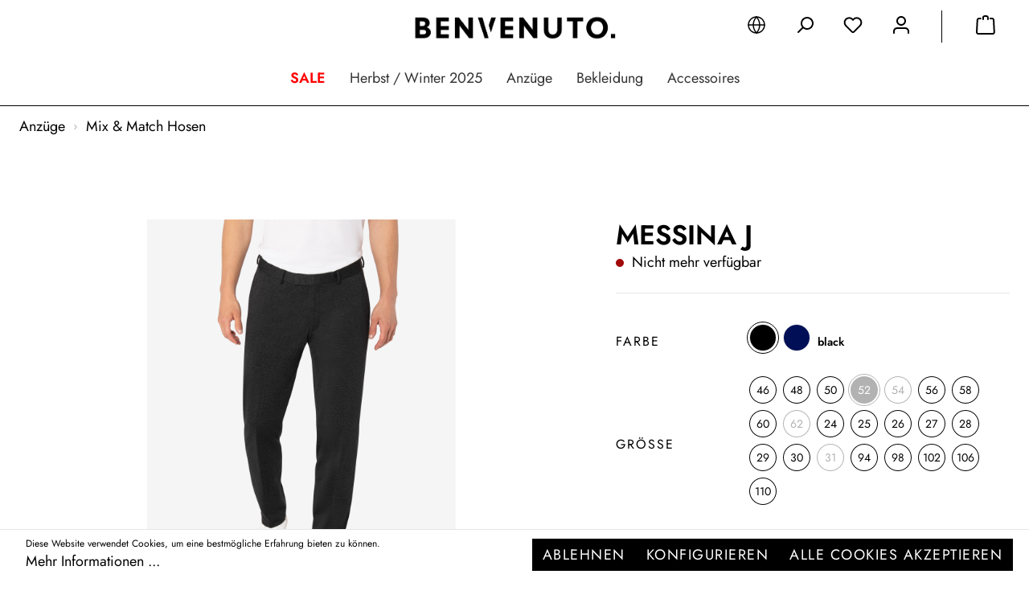

--- FILE ---
content_type: text/html; charset=UTF-8
request_url: https://benvenuto.eu/de/messina-j/4043646253764
body_size: 27091
content:

<!DOCTYPE html>

<html lang="de-DE"
      itemscope="itemscope"
      itemtype="https://schema.org/WebPage">

                            
    <head>
                                    <meta charset="utf-8">
            
                            <meta name="viewport"
                      content="width=device-width, initial-scale=1, shrink-to-fit=no">
            
                            <meta name="author"
                      content=""/>
                <meta name="robots"
                      content="index,follow"/>
                <meta name="revisit-after"
                      content="15 days"/>
                <meta name="keywords"
                      content=""/>
                <meta name="description"
                      content="MESSINA J ist eine Modern-Fit Hose in bequemer Jersey-Qualität mit angesagtem Micro-Dessin in Two Tone-Optik. Diese stylische Jersey-Hose ist mit einer Bügelfalte, französischen Seitentaschen und Leistentaschen mit Schließknopf hinten ausgest"/>
            
                <meta property="og:type"
          content="product"/>
    <meta property="og:site_name"
          content="BENVENUTO Onlineshop"/>
    <meta property="og:url"
          content="https://benvenuto.eu/de/messina-j/4043646253764"/>
    <meta property="og:title"
          content="MESSINA J"/>

    <meta property="og:description"
          content="MESSINA J ist eine Modern-Fit Hose in bequemer Jersey-Qualität mit angesagtem Micro-Dessin in Two Tone-Optik. Diese stylische Jersey-Hose ist mit einer Bügelfalte, französischen Seitentaschen und Leistentaschen mit Schließknopf hinten ausgest"/>
    <meta property="og:image"
          content="https://benvenuto.eu/media/39/81/ff/1764059427/48715_other2.jpg"/>

    
            <meta property="product:price:amount"
          content="99.95"/>
    <meta property="product:price:currency"
          content="EUR"/>
    <meta property="product:product_link"
          content="https://benvenuto.eu/de/messina-j/4043646253764"/>

    <meta name="twitter:card"
          content="product"/>
    <meta name="twitter:site"
          content="BENVENUTO Onlineshop"/>
    <meta name="twitter:title"
          content="MESSINA J"/>
    <meta name="twitter:description"
          content="MESSINA J ist eine Modern-Fit Hose in bequemer Jersey-Qualität mit angesagtem Micro-Dessin in Two Tone-Optik. Diese stylische Jersey-Hose ist mit einer Bügelfalte, französischen Seitentaschen und Leistentaschen mit Schließknopf hinten ausgest"/>
    <meta name="twitter:image"
          content="https://benvenuto.eu/media/39/81/ff/1764059427/48715_other2.jpg"/>

                            <meta itemprop="copyrightHolder"
                      content="BENVENUTO Onlineshop"/>
                <meta itemprop="copyrightYear"
                      content=""/>
                <meta itemprop="isFamilyFriendly"
                      content="false"/>
                <meta itemprop="image"
                      content="https://benvenuto.eu/media/e9/98/78/1662719458/logo-benvenuto.png"/>
            
                                                
                    <link rel="shortcut icon"
                  href="https://benvenuto.eu/media/37/20/a4/1681208157/benvenuto-favicon16.ico">
        
                                <link rel="apple-touch-icon"
                  sizes="180x180"
                  href="https://benvenuto.eu/media/ab/fb/55/1681208168/benvenuto-favicon32.ico">
                    
                            
            
    
    <link rel="canonical" href="https://benvenuto.eu/de/messina-j/4043646253764" />

                    <title itemprop="name">MESSINA J</title>
        
                                                                              <link rel="stylesheet"
                      href="https://benvenuto.eu/theme/e2cbe591026f14e512ccc59f5ac7ecb2/css/all.css?1763331293778006">
                                    

      
                
        
            <style>
            .header-row {
                margin-bottom: 0px;
            }
        </style>
        
            <script>
        window.googlePlacesConfig = {
            enableRegistrationBilling: true,
            enableRegistrationShipping: true,
            countriesNumberFirst: []
        };
    </script>

    <script async>
        window.googlePlacesInitialized = false;
        function initGooglePlacesPlugin() {
            window.googlePlacesInitialized = true;
        }
    </script>
    <script async src="https://maps.googleapis.com/maps/api/js?key=AIzaSyBo1xgH7Tl6510WpCzuOC3r_U_8ELzhKeA&libraries=places&callback=initGooglePlacesPlugin"></script>

                    <script>
        window.features = {"V6_5_0_0":false,"v6.5.0.0":false,"PERFORMANCE_TWEAKS":false,"performance.tweaks":false,"FEATURE_NEXT_1797":false,"feature.next.1797":false,"FEATURE_NEXT_16710":false,"feature.next.16710":false,"FEATURE_NEXT_13810":false,"feature.next.13810":false,"FEATURE_NEXT_13250":false,"feature.next.13250":false,"FEATURE_NEXT_17276":false,"feature.next.17276":false,"FEATURE_NEXT_16151":false,"feature.next.16151":false,"FEATURE_NEXT_16155":false,"feature.next.16155":false,"FEATURE_NEXT_19501":false,"feature.next.19501":false,"FEATURE_NEXT_15053":false,"feature.next.15053":false,"FEATURE_NEXT_18215":false,"feature.next.18215":false,"FEATURE_NEXT_15815":false,"feature.next.15815":false,"FEATURE_NEXT_14699":false,"feature.next.14699":false,"FEATURE_NEXT_15707":false,"feature.next.15707":false,"FEATURE_NEXT_14360":false,"feature.next.14360":false,"FEATURE_NEXT_15172":false,"feature.next.15172":false,"FEATURE_NEXT_14001":false,"feature.next.14001":false,"FEATURE_NEXT_7739":false,"feature.next.7739":false,"FEATURE_NEXT_16200":false,"feature.next.16200":false,"FEATURE_NEXT_13410":false,"feature.next.13410":false,"FEATURE_NEXT_15917":false,"feature.next.15917":false,"FEATURE_NEXT_15957":false,"feature.next.15957":false,"FEATURE_NEXT_13601":false,"feature.next.13601":false,"FEATURE_NEXT_16992":false,"feature.next.16992":false,"FEATURE_NEXT_7530":false,"feature.next.7530":false,"FEATURE_NEXT_16824":false,"feature.next.16824":false,"FEATURE_NEXT_16271":false,"feature.next.16271":false,"FEATURE_NEXT_15381":false,"feature.next.15381":false,"FEATURE_NEXT_17275":false,"feature.next.17275":false,"FEATURE_NEXT_17016":false,"feature.next.17016":false,"FEATURE_NEXT_16236":false,"feature.next.16236":false,"FEATURE_NEXT_16640":false,"feature.next.16640":false,"FEATURE_NEXT_17858":false,"feature.next.17858":false,"FEATURE_NEXT_6758":false,"feature.next.6758":false,"FEATURE_NEXT_19048":false,"feature.next.19048":false,"FEATURE_NEXT_19822":false,"feature.next.19822":false,"FEATURE_NEXT_18129":false,"feature.next.18129":false,"FEATURE_NEXT_19163":false,"feature.next.19163":false,"FEATURE_NEXT_18187":false,"feature.next.18187":false,"FEATURE_NEXT_17978":false,"feature.next.17978":false,"FEATURE_NEXT_11634":false,"feature.next.11634":false,"FEATURE_NEXT_21547":false,"feature.next.21547":false,"FEATURE_NEXT_22900":false,"feature.next.22900":false};
    </script>
        

                                                    
                            
            <script type="text/javascript" src='https://www.google.com/recaptcha/api.js?render=6LdTwgIqAAAAAKL3kXYBU4GlAuJFXeybzVSfCvLN' defer></script>
        <script>
                                        window.googleReCaptchaV3Active = true;
                    </script>
            
                
                                    <script>
                    window.useDefaultCookieConsent = true;
                </script>
                    
            </head>

    <body class="is-ctl-product is-act-index">

                        <noscript class="noscript-main">
                
    <div role="alert"
         class="alert alert-info alert-has-icon">
                                                                                <span class="icon icon-info">
                        <svg xmlns="http://www.w3.org/2000/svg" xmlns:xlink="http://www.w3.org/1999/xlink" width="24" height="24" viewBox="0 0 24 24"><defs><path d="M12 7c.5523 0 1 .4477 1 1s-.4477 1-1 1-1-.4477-1-1 .4477-1 1-1zm1 9c0 .5523-.4477 1-1 1s-1-.4477-1-1v-5c0-.5523.4477-1 1-1s1 .4477 1 1v5zm11-4c0 6.6274-5.3726 12-12 12S0 18.6274 0 12 5.3726 0 12 0s12 5.3726 12 12zM12 2C6.4772 2 2 6.4772 2 12s4.4772 10 10 10 10-4.4772 10-10S17.5228 2 12 2z" id="icons-default-info" /></defs><use xlink:href="#icons-default-info" fill="#758CA3" fill-rule="evenodd" /></svg>
        </span>
    
                                        
                    <div class="alert-content-container">
                                                    
                                    <div class="alert-content">
                                                    Um unseren Shop in vollem Umfang nutzen zu können, empfehlen wir Ihnen Javascript in Ihrem Browser zu aktivieren.
                                            </div>
                
                                                                </div>
            </div>
            </noscript>
        
                    <header class="header-main">
                                        
    
	    <div class="container">
        <div class="row align-items-center header-row">
                            <div class="header-logo-col-fixed">
                        <div class="header-logo-main">
                    <a class="header-logo-main-link"
               href="/de/"
               title="Zur Startseite wechseln">
                                    <picture class="header-logo-picture">
                                                                                
                                                                            
                                                                                    <img src="https://benvenuto.eu/media/e9/98/78/1662719458/logo-benvenuto.png"
                                     alt="Zur Startseite wechseln"
                                     class="img-fluid header-logo-main-img"/>
                                                                        </picture>
                            </a>
            </div>
                </div>
                <div class="col-2 d-none d-sm-block">
                    <div class="menu-button">
                            <button class="btn nav-main-toggle-btn header-actions-btn pl-0"
            type="button"
            data-offcanvas-menu="true"
            aria-label="Menü">
                                                                                                                                <span class="icon icon-stack">
                        <svg xmlns="http://www.w3.org/2000/svg" xmlns:xlink="http://www.w3.org/1999/xlink" width="24" height="24" viewBox="0 0 24 24"><defs><path d="M3 13c-.5523 0-1-.4477-1-1s.4477-1 1-1h18c.5523 0 1 .4477 1 1s-.4477 1-1 1H3zm0-7c-.5523 0-1-.4477-1-1s.4477-1 1-1h18c.5523 0 1 .4477 1 1s-.4477 1-1 1H3zm0 14c-.5523 0-1-.4477-1-1s.4477-1 1-1h18c.5523 0 1 .4477 1 1s-.4477 1-1 1H3z" id="icons-default-stack" /></defs><use xlink:href="#icons-default-stack" fill="#758CA3" fill-rule="evenodd" /></svg>
        </span>
    
                                                
                                
                <span class="d-none d-xl-inline">Menü</span>
    </button>
                    </div>
                </div>
                <div class="col-12 order-2 col-sm order-sm-1"></div>
            
                            <div class="col-12 order-1 col-sm-auto order-sm-2 header-actions-col">
                    <div class="row no-gutters">
                                                                                <div class="col d-sm-none">
                                <div class="menu-button">
                                        <button class="btn nav-main-toggle-btn header-actions-btn pl-0"
            type="button"
            data-offcanvas-menu="true"
            aria-label="Menü">
                                                                                                                                <span class="icon icon-stack">
                        <svg xmlns="http://www.w3.org/2000/svg" xmlns:xlink="http://www.w3.org/1999/xlink" width="24" height="24" viewBox="0 0 24 24"><defs><path d="M3 13c-.5523 0-1-.4477-1-1s.4477-1 1-1h18c.5523 0 1 .4477 1 1s-.4477 1-1 1H3zm0-7c-.5523 0-1-.4477-1-1s.4477-1 1-1h18c.5523 0 1 .4477 1 1s-.4477 1-1 1H3zm0 14c-.5523 0-1-.4477-1-1s.4477-1 1-1h18c.5523 0 1 .4477 1 1s-.4477 1-1 1H3z" id="icons-default-stack" /></defs><use xlink:href="#icons-default-stack" fill="#758CA3" fill-rule="evenodd" /></svg>
        </span>
    
                                                
                                
                <span class="d-none d-xl-inline">Menü</span>
    </button>
                                </div>
                            </div>
                        
                        
                        	<div class="col-auto d-none d-lg-block">
		<div class="language-currency">
			    <div class="dropdown" data-language-currency="true">
        <button class="btn header-actions-btn"
                type="button"
                id="languageCurrencyWidget"
                data-toggle="dropdown"
                aria-haspopup="true"
                aria-expanded="false">
                                    <span class="icon icon-showroom icon-showroom-globe"><?xml version="1.0" encoding="UTF-8"?><svg width="24px" height="24px" viewBox="0 0 24 24" version="1.1" xmlns="http://www.w3.org/2000/svg" xmlns:xlink="http://www.w3.org/1999/xlink"><title>Einstellungen</title><g id="Symbols" stroke="none" stroke-width="1" fill="none" fill-rule="evenodd"><g id="globe" fill="#31383C" transform="translate(1.000000, 1.000000)"><path d="M11,0.25 C5.06293894,0.25 0.25,5.06293894 0.25,11 C0.25,16.9370611 5.06293894,21.75 11,21.75 C16.9370611,21.75 21.75,16.9370611 21.75,11 C21.75,5.06293894 16.9370611,0.25 11,0.25 Z M11,1.75 C16.1086339,1.75 20.25,5.89136606 20.25,11 C20.25,16.1086339 16.1086339,20.25 11,20.25 C5.89136606,20.25 1.75,16.1086339 1.75,11 C1.75,5.89136606 5.89136606,1.75 11,1.75 Z" id="Oval"></path><path d="M21,10.25 C21.4142136,10.25 21.75,10.5857864 21.75,11 C21.75,11.3796958 21.4678461,11.693491 21.1017706,11.7431534 L21,11.75 L1,11.75 C0.585786438,11.75 0.25,11.4142136 0.25,11 C0.25,10.6203042 0.532153882,10.306509 0.898229443,10.2568466 L1,10.25 L21,10.25 Z" id="Path"></path><path d="M10.4462411,0.494182727 C7.82234897,3.36676861 6.33119657,7.09464961 6.2501627,10.9843788 C6.33119657,14.9053504 7.82234897,18.6332314 10.4462411,21.5058173 C10.7436313,21.8313942 11.2563687,21.8313942 11.5537589,21.5058173 C14.177651,18.6332314 15.6688034,14.9053504 15.7498373,11.0156212 C15.6688034,7.09464961 14.177651,3.36676861 11.5537589,0.494182727 C11.2563687,0.168605758 10.7436313,0.168605758 10.4462411,0.494182727 Z M11,2.15 L11.2007533,2.40171199 C13.1095262,4.86274433 14.1848644,7.88121844 14.2501627,11.0156212 L14.2367526,11.4034414 C14.0938059,14.3725723 13.029994,17.2401701 11.2007533,19.5983309 L10.999,19.849 L10.7992467,19.598288 C8.89047385,17.1372557 7.81513562,14.1187816 7.7498373,10.9843788 C7.81513562,7.87774706 8.89047385,4.86235862 10.7992467,2.40166913 L11,2.15 Z" id="Path"></path></g></g></svg></span>    
            </button>

        <div class="dropdown-menu open-in-center language-currency-menu-dropdown js-language-currency-menu-dropdown"
             aria-labelledby="languageCurrencyWidget">
                            
            <div class="top-bar-nav-item top-bar-language">
                            <form method="post"
                      action="/de/checkout/language"
                      class="language-form"
                      data-form-auto-submit="true">

                                                                <input type="hidden" name="_csrf_token" value="12c96859597b.qxyB_tuWkNwEGx2fwZqEY0IRs_2gJSHkzQeMsxfiS_g.x2_2kJPu45h1Q3KrhNepJRRBhbriY3SItUjGwlaGO5vYUfuVmNHFs0t1RA">
                    
                        <div data-showroom-collapse="true">
        <div class="js-collapse-column">
                                                
            <div class="global-collapse-headline js-collapse-column-trigger"
                 id="collapseLanguageTrigger"
                 data-target="#collapseLanguage"
                 aria-expanded="true"
                 aria-controls="collapseLanguage">
                <span class="top-bar-list-icon language-flag country-de language-de"></span>
                Deutsch
                <div class="global-collapse-column-toggle">
                    <span class="global-collapse-plus-icon">                        <span class="icon icon-plus icon-md icon-primary">
                        <svg xmlns="http://www.w3.org/2000/svg" xmlns:xlink="http://www.w3.org/1999/xlink" width="24" height="24" viewBox="0 0 24 24"><defs><path d="M11 11V3c0-.5523.4477-1 1-1s1 .4477 1 1v8h8c.5523 0 1 .4477 1 1s-.4477 1-1 1h-8v8c0 .5523-.4477 1-1 1s-1-.4477-1-1v-8H3c-.5523 0-1-.4477-1-1s.4477-1 1-1h8z" id="icons-default-plus" /></defs><use xlink:href="#icons-default-plus" fill="#758CA3" fill-rule="evenodd" /></svg>
        </span>
    
    </span>
                    <span class="global-collapse-minus-icon">                        <span class="icon icon-minus icon-md icon-primary">
                        <svg xmlns="http://www.w3.org/2000/svg" xmlns:xlink="http://www.w3.org/1999/xlink" width="24" height="24" viewBox="0 0 24 24"><defs><path id="icons-default-minus" d="M3 13h18c.5523 0 1-.4477 1-1s-.4477-1-1-1H3c-.5523 0-1 .4477-1 1s.4477 1 1 1z" /></defs><use xlink:href="#icons-default-minus" fill="#758CA3" fill-rule="evenodd" /></svg>
        </span>
    
    </span>
                </div>
            </div>
            <div id="collapseLanguageTarget"
                 class="global-collapse-content collapse js-column-content"
                 aria-labelledby="collapseLanguage">
                                    <div class="top-bar-list" aria-labelledby="currenciesDropdown-top-bar">
                                                                                                                                                                                                                                                                                                                                                                                    
                                    <label class="top-bar-list-label"
                                           for="top-bar-e918741178714285be7280c5506b3582">
                                        <input id="top-bar-e918741178714285be7280c5506b3582"
                                               class="top-bar-list-radio"
                                               value="e918741178714285be7280c5506b3582"
                                               name="languageId"
                                               type="radio">
                                        <div class="top-bar-list-icon language-flag country-en language-gb"></div>
                                        English
                                    </label>
                                                                                                        </div>
                            </div>

            <input name="redirectTo" type="hidden" value="frontend.detail.page"/>

                            <input name="redirectParameters[productId]" type="hidden" value="95de511e9fa702f1f6da07aa02665808">
                    </div>
    </div>
                </form>
                    </div>
    
                            
            </div>
    </div>
		</div>
	</div>

    <div class="col-auto">
        <div class="search-toggle">
            <button class="btn header-actions-btn search-toggle-btn js-search-toggle-btn collapsed"
                    type="button"
            data-toggle="collapse"
            data-target="#searchCollapse"
            aria-expanded="false"
            aria-controls="searchCollapse"
            aria-label="Suchen">
                                    <span class="icon icon-search">
                        <svg xmlns="http://www.w3.org/2000/svg" xmlns:xlink="http://www.w3.org/1999/xlink" width="24" height="24" viewBox="0 0 24 24"><defs><path d="M10.0944 16.3199 4.707 21.707c-.3905.3905-1.0237.3905-1.4142 0-.3905-.3905-.3905-1.0237 0-1.4142L8.68 14.9056C7.6271 13.551 7 11.8487 7 10c0-4.4183 3.5817-8 8-8s8 3.5817 8 8-3.5817 8-8 8c-1.8487 0-3.551-.627-4.9056-1.6801zM15 16c3.3137 0 6-2.6863 6-6s-2.6863-6-6-6-6 2.6863-6 6 2.6863 6 6 6z" id="icons-default-search" /></defs><use xlink:href="#icons-default-search" fill="#758CA3" fill-rule="evenodd" /></svg>
        </span>
    
                </button>
        </div>
    </div>

                                                                                                                    <div class="col-auto">
                                    <div class="header-wishlist">
                                        <a class="btn header-wishlist-btn header-actions-btn"
                                           href="/de/wishlist"
                                           title="Merkzettel"
                                           aria-label="Merkzettel">
                                                
            <span class="header-wishlist-icon">
                                    <span class="icon icon-heart">
                        <svg xmlns="http://www.w3.org/2000/svg" xmlns:xlink="http://www.w3.org/1999/xlink" width="24" height="24" viewBox="0 0 24 24"><defs><path d="M20.0139 12.2998c1.8224-1.8224 1.8224-4.7772 0-6.5996-1.8225-1.8225-4.7772-1.8225-6.5997 0L12 7.1144l-1.4142-1.4142c-1.8225-1.8225-4.7772-1.8225-6.5997 0-1.8224 1.8224-1.8224 4.7772 0 6.5996l7.519 7.519a.7.7 0 0 0 .9899 0l7.5189-7.519zm1.4142 1.4142-7.519 7.519c-1.0543 1.0544-2.7639 1.0544-3.8183 0L2.572 13.714c-2.6035-2.6035-2.6035-6.8245 0-9.428 2.6035-2.6035 6.8246-2.6035 9.4281 0 2.6035-2.6035 6.8246-2.6035 9.428 0 2.6036 2.6035 2.6036 6.8245 0 9.428z" id="icons-default-heart" /></defs><use xlink:href="#icons-default-heart" fill="#758CA3" fill-rule="evenodd" /></svg>
        </span>
    
            </span>
    
        
    
    <span class="badge badge-primary header-wishlist-badge"
          id="wishlist-basket"
          data-wishlist-storage="true"
          data-wishlist-storage-options="{&quot;listPath&quot;:&quot;\/de\/wishlist\/list&quot;,&quot;mergePath&quot;:&quot;\/de\/wishlist\/merge&quot;,&quot;tokenMergePath&quot;:&quot;4f3fc52c1bcdfee18b4620c2b29eb80.3o49YWdPzYHRax1xWFBErpJWRVhzbYp742T0uomhYt4.tM9NV1ce_96FEXcpAmkLg6NlMihAA_4Xjiyl_MTMEZWvuwhMUHqg--Ijfg&quot;,&quot;pageletPath&quot;:&quot;\/de\/wishlist\/merge\/pagelet&quot;,&quot;tokenPageletPath&quot;:&quot;40a6b25.Jkmd0Ir6CVYwYYfq9cIYJnh_FRs6av4rTYnFYTg_rmg.FgP_49CKbBN0ItimophdU0o7OC8JMIxvPuPzFn5Zgw9zfsvk8ohNIGku6A&quot;}"
          data-wishlist-widget="true"
          data-wishlist-widget-options="{&quot;showCounter&quot;:true}"
    ></span>
                                        </a>
                                    </div>
                                </div>
                            
                                                    
                                                                                <div class="col-auto">
                                <div class="account-menu">
                                                    <div class="dropdown">
                    <button class="btn account-menu-btn header-actions-btn"
                    type="button"
                    id="accountWidget"
                    data-offcanvas-account-menu="true"
                    data-toggle="dropdown"
                    aria-haspopup="true"
                    aria-expanded="false"
                    aria-label="Mein Konto"
                    title="Mein Konto">
                                        <span class="icon icon-avatar">
                        <svg xmlns="http://www.w3.org/2000/svg" xmlns:xlink="http://www.w3.org/1999/xlink" width="24" height="24" viewBox="0 0 24 24"><defs><path d="M12 3C9.7909 3 8 4.7909 8 7c0 2.2091 1.7909 4 4 4 2.2091 0 4-1.7909 4-4 0-2.2091-1.7909-4-4-4zm0-2c3.3137 0 6 2.6863 6 6s-2.6863 6-6 6-6-2.6863-6-6 2.6863-6 6-6zM4 22.099c0 .5523-.4477 1-1 1s-1-.4477-1-1V20c0-2.7614 2.2386-5 5-5h10.0007c2.7614 0 5 2.2386 5 5v2.099c0 .5523-.4477 1-1 1s-1-.4477-1-1V20c0-1.6569-1.3431-3-3-3H7c-1.6569 0-3 1.3431-3 3v2.099z" id="icons-default-avatar" /></defs><use xlink:href="#icons-default-avatar" fill="#758CA3" fill-rule="evenodd" /></svg>
        </span>
    
                </button>
        
                    <div class="dropdown-menu dropdown-menu-right account-menu-dropdown js-account-menu-dropdown"
                 aria-labelledby="accountWidget">
                

        
                                                        <button class="btn btn-light offcanvas-close js-offcanvas-close btn-block sticky-top">
                                                                            <span class="icon icon-x icon-sm">
                        <svg xmlns="http://www.w3.org/2000/svg" xmlns:xlink="http://www.w3.org/1999/xlink" width="24" height="24" viewBox="0 0 24 24"><defs><path d="m10.5858 12-7.293-7.2929c-.3904-.3905-.3904-1.0237 0-1.4142.3906-.3905 1.0238-.3905 1.4143 0L12 10.5858l7.2929-7.293c.3905-.3904 1.0237-.3904 1.4142 0 .3905.3906.3905 1.0238 0 1.4143L13.4142 12l7.293 7.2929c.3904.3905.3904 1.0237 0 1.4142-.3906.3905-1.0238.3905-1.4143 0L12 13.4142l-7.2929 7.293c-.3905.3904-1.0237.3904-1.4142 0-.3905-.3906-.3905-1.0238 0-1.4143L10.5858 12z" id="icons-default-x" /></defs><use xlink:href="#icons-default-x" fill="#758CA3" fill-rule="evenodd" /></svg>
        </span>
    
                            
                                                    Menü schließen
                                            </button>
                
    
                    <div class="offcanvas-content-container">
                <div class="account-menu">
                                                        <div class="dropdown-header account-menu-header">
                        Mein Konto
                    </div>
                                    
                                    <div class="account-menu-login">
                    <a href="/de/account/login"
                       title="Anmelden"
                       class="btn btn-primary account-menu-login-button">
                        Anmelden
                    </a>
                </div>
                    
                    <div class="account-menu-links">
                    <div class="header-account-menu">
        <div class="card account-menu-inner">
                
                                                <div class="list-group list-group-flush account-aside-list-group">
                        
                                                                <a href="/de/account"
                                   title="Übersicht"
                                   class="list-group-item list-group-item-action account-aside-item">
                                    Übersicht
                                </a>
                            
                                                            <a href="/de/account/profile"
                                   title="Persönliches Profil"
                                   class="list-group-item list-group-item-action account-aside-item">
                                    Persönliches Profil
                                </a>
                            
                                                            <a href="/de/account/address"
                                   title="Adressen"
                                   class="list-group-item list-group-item-action account-aside-item">
                                    Adressen
                                </a>
                            
                                                            <a href="/de/account/payment"
                                   title="Zahlungsarten"
                                   class="list-group-item list-group-item-action account-aside-item">
                                    Zahlungsarten
                                </a>
                            
                                                            <a href="/de/account/order"
                                   title="Bestellungen"
                                   class="list-group-item list-group-item-action account-aside-item">
                                    Bestellungen
                                </a>
                                                    

                        <a href="/de/account/lenz-credit-management"
               title="Guthaben-Codes"
               class="list-group-item list-group-item-action account-aside-item">
                Guthaben-Codes
            </a>
                                </div>
                            
                        <div class="card-footer account-aside-footer account-menu-register">
            <a href="/de/account/login"
               title="registrieren"
               class="btn btn-sm btn-block btn-outline-secondary">
                oder registrieren
            </a>
        </div>
            </div>
    </div>
            </div>
            </div>
        </div>
                </div>
            </div>

                                    </div>
                            </div>
                        
                        
                            <div class="col-auto">
        <div class="header-cart"
             data-offcanvas-cart="true">
            <a class="btn header-cart-btn header-actions-btn"
               href="/de/checkout/cart"
               data-cart-widget="true"
               title="Warenkorb"
               aria-label="Warenkorb">
                    <span class="header-cart-icon">
                                <span class="icon icon-bag">
                        <svg xmlns="http://www.w3.org/2000/svg" xmlns:xlink="http://www.w3.org/1999/xlink" width="24" height="24" viewBox="0 0 24 24"><defs><path d="M5.892 3c.5523 0 1 .4477 1 1s-.4477 1-1 1H3.7895a1 1 0 0 0-.9986.9475l-.7895 15c-.029.5515.3946 1.0221.9987 1.0525h17.8102c.5523 0 1-.4477.9986-1.0525l-.7895-15A1 1 0 0 0 20.0208 5H17.892c-.5523 0-1-.4477-1-1s.4477-1 1-1h2.1288c1.5956 0 2.912 1.249 2.9959 2.8423l.7894 15c.0035.0788.0035.0788.0042.1577 0 1.6569-1.3432 3-3 3H3c-.079-.0007-.079-.0007-.1577-.0041-1.6546-.0871-2.9253-1.499-2.8382-3.1536l.7895-15C.8775 4.249 2.1939 3 3.7895 3H5.892zm4 2c0 .5523-.4477 1-1 1s-1-.4477-1-1V3c0-1.6569 1.3432-3 3-3h2c1.6569 0 3 1.3431 3 3v2c0 .5523-.4477 1-1 1s-1-.4477-1-1V3c0-.5523-.4477-1-1-1h-2c-.5523 0-1 .4477-1 1v2z" id="icons-default-bag" /></defs><use xlink:href="#icons-default-bag" fill="#758CA3" fill-rule="evenodd" /></svg>
        </span>
    
        </span>
            </a>
        </div>
    </div>
                    </div>
                </div>
                    </div>
    </div>

	
	<!-- Google tag (gtag.js) -->
	<script async src="https://www.googletagmanager.com/gtag/js?id=G-RV6HG4MC23"></script>
	<script>
		window.dataLayer = window.dataLayer || [];
		function gtag(){dataLayer.push(arguments);}
		gtag('js', new Date());

		gtag('config', 'G-RV6HG4MC23');
	</script>

    <div class="main-navigation">
        <ul class="nav-list">
                                                <li class="nav-item  ">
                        <a href="https://benvenuto.eu/de/sale/"
                           class="">
                            SALE
                        </a>

                                                                    </li>
                                                                <li class="nav-item  ">
                        <a href="https://benvenuto.eu/de/herbst-winter-2025/"
                           class="">
                            Herbst / Winter 2025
                        </a>

                                                                    </li>
                                                                <li class="nav-item  dropdown">
                        <a href="https://benvenuto.eu/de/anzuege/"
                           class="dropdown-toggle">
                            Anzüge
                        </a>

                                                                            <ul class="dropdown-menu">
                                                                    <li class="dropdown-item ">
                                        <a href="https://benvenuto.eu/de/anzuege/mix-match-sakkos/">
                                            Mix &amp; Match Sakkos
                                        </a>
                                    </li>
                                                                    <li class="dropdown-item active">
                                        <a href="https://benvenuto.eu/de/anzuege/mix-match-hosen/">
                                            Mix &amp; Match Hosen
                                        </a>
                                    </li>
                                                                    <li class="dropdown-item ">
                                        <a href="https://benvenuto.eu/de/anzuege/mix-match-westen/">
                                            Mix &amp; Match Westen
                                        </a>
                                    </li>
                                                            </ul>
                                            </li>
                                                                <li class="nav-item  dropdown">
                        <a href="https://benvenuto.eu/de/bekleidung/"
                           class="dropdown-toggle">
                            Bekleidung
                        </a>

                                                                            <ul class="dropdown-menu">
                                                                    <li class="dropdown-item ">
                                        <a href="https://benvenuto.eu/de/bekleidung/sakkos-blazer/">
                                            Sakkos/Blazer
                                        </a>
                                    </li>
                                                                    <li class="dropdown-item ">
                                        <a href="https://benvenuto.eu/de/bekleidung/maentel-jacken-westen/">
                                            Mäntel/Jacken/Westen
                                        </a>
                                    </li>
                                                                    <li class="dropdown-item ">
                                        <a href="https://benvenuto.eu/de/bekleidung/hosen/">
                                            Hosen
                                        </a>
                                    </li>
                                                                    <li class="dropdown-item ">
                                        <a href="https://benvenuto.eu/de/bekleidung/hemden-t-shirts/">
                                            Hemden/T-Shirts
                                        </a>
                                    </li>
                                                                    <li class="dropdown-item ">
                                        <a href="https://benvenuto.eu/de/bekleidung/pullover/">
                                            Pullover
                                        </a>
                                    </li>
                                                            </ul>
                                            </li>
                                                                <li class="nav-item  ">
                        <a href="https://benvenuto.eu/de/accessoires/"
                           class="">
                            Accessoires
                        </a>

                                                                    </li>
                                    </ul>
	</div>
            </header>
        
                
    <div class="collapse header-search"
         id="searchCollapse">
        <div class="d-flex align-items-baseline search-container">
            <form action="/de/search"
                    method="get"
                    data-search-form="true"
                    data-url="/de/suggest?search="
                    class="header-search-form">
                                                        <div class="input-group">
                                                    <input type="search"
                                   name="search"
                                   class="form-control header-search-input"
                                   autocomplete="off"
                                   autocapitalize="off"
                                   placeholder="Suchbegriff ..."
                                   aria-label="Suchbegriff ..."
                                   value=""
                            >
                        
                                                                                                                <div class="input-group-append">
                                    <button type="submit"
                                            class="btn header-search-btn"
                                            aria-label="Suchen">
                                        <span class="header-search-icon">
                                                                    <span class="icon icon-search">
                        <svg xmlns="http://www.w3.org/2000/svg" xmlns:xlink="http://www.w3.org/1999/xlink" width="24" height="24" viewBox="0 0 24 24"><defs><path d="M10.0944 16.3199 4.707 21.707c-.3905.3905-1.0237.3905-1.4142 0-.3905-.3905-.3905-1.0237 0-1.4142L8.68 14.9056C7.6271 13.551 7 11.8487 7 10c0-4.4183 3.5817-8 8-8s8 3.5817 8 8-3.5817 8-8 8c-1.8487 0-3.551-.627-4.9056-1.6801zM15 16c3.3137 0 6-2.6863 6-6s-2.6863-6-6-6-6 2.6863-6 6 2.6863 6 6 6z" id="icons-default-search" /></defs><use xlink:href="#icons-default-search" fill="#758CA3" fill-rule="evenodd" /></svg>
        </span>
    
                                            </span>
                                    </button>
                                </div>
                                                                        </div>
                
                            </form>

            <button class="btn js-search-toggle-btn header-search-btn-close"
                    type="button"
            data-bs-toggle="collapse"
            data-bs-target="#searchCollapse"
            aria-expanded="false"
            aria-controls="searchCollapse"
            data-search-widget-options='{&quot;searchWidgetMinChars&quot;:3}'>
                                    <span class="icon icon-x icon-md">
                        <svg xmlns="http://www.w3.org/2000/svg" xmlns:xlink="http://www.w3.org/1999/xlink" width="24" height="24" viewBox="0 0 24 24"><defs><path d="m10.5858 12-7.293-7.2929c-.3904-.3905-.3904-1.0237 0-1.4142.3906-.3905 1.0238-.3905 1.4143 0L12 10.5858l7.2929-7.293c.3905-.3904 1.0237-.3904 1.4142 0 .3905.3906.3905 1.0238 0 1.4143L13.4142 12l7.293 7.2929c.3904.3905.3904 1.0237 0 1.4142-.3906.3905-1.0238.3905-1.4143 0L12 13.4142l-7.2929 7.293c-.3905.3904-1.0237.3904-1.4142 0-.3905-.3906-.3905-1.0238 0-1.4143L10.5858 12z" id="icons-default-x" /></defs><use xlink:href="#icons-default-x" fill="#758CA3" fill-rule="evenodd" /></svg>
        </span>
    
                </button>
        </div>
    </div>

                                    <div class="d-none js-navigation-offcanvas-initial-content">
                                            

        
                                                        <button class="btn btn-light offcanvas-close js-offcanvas-close btn-block sticky-top">
                                                    <span class="icon icon-x icon-md">
                        <svg xmlns="http://www.w3.org/2000/svg" xmlns:xlink="http://www.w3.org/1999/xlink" width="24" height="24" viewBox="0 0 24 24"><defs><path d="m10.5858 12-7.293-7.2929c-.3904-.3905-.3904-1.0237 0-1.4142.3906-.3905 1.0238-.3905 1.4143 0L12 10.5858l7.2929-7.293c.3905-.3904 1.0237-.3904 1.4142 0 .3905.3906.3905 1.0238 0 1.4143L13.4142 12l7.293 7.2929c.3904.3905.3904 1.0237 0 1.4142-.3906.3905-1.0238.3905-1.4143 0L12 13.4142l-7.2929 7.293c-.3905.3904-1.0237.3904-1.4142 0-.3905-.3906-.3905-1.0238 0-1.4143L10.5858 12z" id="icons-default-x" /></defs><use xlink:href="#icons-default-x" fill="#758CA3" fill-rule="evenodd" /></svg>
        </span>
    
    
                                                    Menü schließen
                                            </button>
                
    
                    <div class="offcanvas-content-container">
                    <div data-language-currency="true">
        <nav class="nav navigation-offcanvas-actions">
                                                
                
            
                                                
            <div class="top-bar-nav-item top-bar-language">
                            <form method="post"
                      action="/de/checkout/language"
                      class="language-form"
                      data-form-auto-submit="true">

                                                                <input type="hidden" name="_csrf_token" value="12c96859597b.qxyB_tuWkNwEGx2fwZqEY0IRs_2gJSHkzQeMsxfiS_g.x2_2kJPu45h1Q3KrhNepJRRBhbriY3SItUjGwlaGO5vYUfuVmNHFs0t1RA">
                    
                        <div data-showroom-collapse="true">
        <div class="js-collapse-column">
                                                
            <div class="global-collapse-headline js-collapse-column-trigger"
                 id="collapseLanguageTrigger"
                 data-target="#collapseLanguage"
                 aria-expanded="true"
                 aria-controls="collapseLanguage">
                <span class="top-bar-list-icon language-flag country-de language-de"></span>
                Deutsch
                <div class="global-collapse-column-toggle">
                    <span class="global-collapse-plus-icon">                        <span class="icon icon-plus icon-md icon-primary">
                        <svg xmlns="http://www.w3.org/2000/svg" xmlns:xlink="http://www.w3.org/1999/xlink" width="24" height="24" viewBox="0 0 24 24"><defs><path d="M11 11V3c0-.5523.4477-1 1-1s1 .4477 1 1v8h8c.5523 0 1 .4477 1 1s-.4477 1-1 1h-8v8c0 .5523-.4477 1-1 1s-1-.4477-1-1v-8H3c-.5523 0-1-.4477-1-1s.4477-1 1-1h8z" id="icons-default-plus" /></defs><use xlink:href="#icons-default-plus" fill="#758CA3" fill-rule="evenodd" /></svg>
        </span>
    
    </span>
                    <span class="global-collapse-minus-icon">                        <span class="icon icon-minus icon-md icon-primary">
                        <svg xmlns="http://www.w3.org/2000/svg" xmlns:xlink="http://www.w3.org/1999/xlink" width="24" height="24" viewBox="0 0 24 24"><defs><path id="icons-default-minus" d="M3 13h18c.5523 0 1-.4477 1-1s-.4477-1-1-1H3c-.5523 0-1 .4477-1 1s.4477 1 1 1z" /></defs><use xlink:href="#icons-default-minus" fill="#758CA3" fill-rule="evenodd" /></svg>
        </span>
    
    </span>
                </div>
            </div>
            <div id="collapseLanguageTarget"
                 class="global-collapse-content collapse js-column-content"
                 aria-labelledby="collapseLanguage">
                                    <div class="top-bar-list" aria-labelledby="currenciesDropdown-offcanvas">
                                                                                                                                                                                                                                                                                                                                                                                    
                                    <label class="top-bar-list-label"
                                           for="offcanvas-e918741178714285be7280c5506b3582">
                                        <input id="offcanvas-e918741178714285be7280c5506b3582"
                                               class="top-bar-list-radio"
                                               value="e918741178714285be7280c5506b3582"
                                               name="languageId"
                                               type="radio">
                                        <div class="top-bar-list-icon language-flag country-en language-gb"></div>
                                        English
                                    </label>
                                                                                                        </div>
                            </div>

            <input name="redirectTo" type="hidden" value="frontend.detail.page"/>

                            <input name="redirectParameters[productId]" type="hidden" value="95de511e9fa702f1f6da07aa02665808">
                    </div>
    </div>
                </form>
                    </div>
                
                    </nav>
    </div>

    
    <div class="navigation-offcanvas-container js-navigation-offcanvas">
        <div class="navigation-offcanvas-overlay-content js-navigation-offcanvas-overlay-content">
                                <a class="nav-item nav-link is-home-link navigation-offcanvas-link js-navigation-offcanvas-link"
       href="/de/widgets/menu/offcanvas"
       itemprop="url"
       title="Zeige alle Kategorien">
                    <span class="navigation-offcanvas-link-icon js-navigation-offcanvas-loading-icon">
                                        <span class="icon icon-stack">
                        <svg xmlns="http://www.w3.org/2000/svg" xmlns:xlink="http://www.w3.org/1999/xlink" width="24" height="24" viewBox="0 0 24 24"><defs><path d="M3 13c-.5523 0-1-.4477-1-1s.4477-1 1-1h18c.5523 0 1 .4477 1 1s-.4477 1-1 1H3zm0-7c-.5523 0-1-.4477-1-1s.4477-1 1-1h18c.5523 0 1 .4477 1 1s-.4477 1-1 1H3zm0 14c-.5523 0-1-.4477-1-1s.4477-1 1-1h18c.5523 0 1 .4477 1 1s-.4477 1-1 1H3z" id="icons-default-stack" /></defs><use xlink:href="#icons-default-stack" fill="#758CA3" fill-rule="evenodd" /></svg>
        </span>
    
                </span>
            <span itemprop="name">
                Zeige alle Kategorien
            </span>
            </a>

                <div class="navigation-offcanvas-back-link">
    <a class="nav-item nav-link is-back-link navigation-offcanvas-link js-navigation-offcanvas-link"
       href="/de/widgets/menu/offcanvas?navigationId=f81f7edf26ff4840a13e3475826268c3"
       itemprop="url"
       title="Zurück">
                    <span class="navigation-offcanvas-link-icon js-navigation-offcanvas-loading-icon">
                                        <span class="icon icon-arrow-medium-left">
                        <svg xmlns="http://www.w3.org/2000/svg" xmlns:xlink="http://www.w3.org/1999/xlink" width="16" height="16" viewBox="0 0 16 16"><defs><path id="icons-solid-arrow-medium-left" d="M4.7071 5.2929c-.3905-.3905-1.0237-.3905-1.4142 0-.3905.3905-.3905 1.0237 0 1.4142l4 4c.3905.3905 1.0237.3905 1.4142 0l4-4c.3905-.3905.3905-1.0237 0-1.4142-.3905-.3905-1.0237-.3905-1.4142 0L8 8.5858l-3.2929-3.293z" /></defs><use transform="matrix(0 -1 -1 0 16 16)" xlink:href="#icons-solid-arrow-medium-left" fill="#758CA3" fill-rule="evenodd" /></svg>
        </span>
    
                </span>

            <span itemprop="name">
                Zurück
            </span>
            </a>
                    <a class="nav-item nav-link navigation-offcanvas-headline"
       href="https://benvenuto.eu/de/anzuege/mix-match-hosen/"
              itemprop="url">
                    <span itemprop="name">
                Mix &amp; Match Hosen
            </span>
            </a>

    </div>
            
            <ul class="list-unstyled navigation-offcanvas-list">
                                            </ul>
                            
            <a class="navigation-offcanvas-link navigation-offcanvas-teaser-image-container"
           href="https://benvenuto.eu/de/anzuege/mix-match-hosen/"
           title="">
                                
                        
                        
    
    
    
                
        
                
                    
            <img src="https://benvenuto.eu/media/d2/eb/af/1741254673/756x591_Mobile_3.jpg"                             srcset="https://benvenuto.eu/thumbnail/d2/eb/af/1741254673/756x591_Mobile_3_800x800.jpg 800w, https://benvenuto.eu/thumbnail/d2/eb/af/1741254673/756x591_Mobile_3_400x400.jpg 400w, https://benvenuto.eu/thumbnail/d2/eb/af/1741254673/756x591_Mobile_3_1920x1920.jpg 1920w"                                 sizes="500px"
                                         class="navigation-offcanvas-teaser-image" data-object-fit="cover"        />
            </a>
                        </div>
    </div>
        </div>
                                        </div>
                    
                    <main class="content-main">
                                    <div class="flashbags container">
                                            </div>
                
                                    <div class="container">
                                                    <div class="container-main">
                                                                                        
                                                                                                                                        
                    <nav aria-label="breadcrumb">
                                    <ol class="breadcrumb"
                        itemscope
                        itemtype="https://schema.org/BreadcrumbList">
                                                                                
                                                            <li class="breadcrumb-item"
                                                                        itemprop="itemListElement"
                                    itemscope
                                    itemtype="https://schema.org/ListItem">
                                                                            <a href="https://benvenuto.eu/de/anzuege/"
                                           class="breadcrumb-link "
                                           title="Anzüge"
                                                                                      itemprop="item">
                                            <link itemprop="url"
                                                  href="https://benvenuto.eu/de/anzuege/"/>
                                            <span class="breadcrumb-title" itemprop="name">Anzüge</span>
                                        </a>
                                                                        <meta itemprop="position" content="1"/>
                                </li>
                            
                                                                                                <div class="breadcrumb-placeholder">
                                                                <span class="icon icon-arrow-medium-right icon-fluid">
                        <svg xmlns="http://www.w3.org/2000/svg" xmlns:xlink="http://www.w3.org/1999/xlink" width="16" height="16" viewBox="0 0 16 16"><defs><path id="icons-solid-arrow-medium-right" d="M4.7071 5.2929c-.3905-.3905-1.0237-.3905-1.4142 0-.3905.3905-.3905 1.0237 0 1.4142l4 4c.3905.3905 1.0237.3905 1.4142 0l4-4c.3905-.3905.3905-1.0237 0-1.4142-.3905-.3905-1.0237-.3905-1.4142 0L8 8.5858l-3.2929-3.293z" /></defs><use transform="rotate(-90 8 8)" xlink:href="#icons-solid-arrow-medium-right" fill="#758CA3" fill-rule="evenodd" /></svg>
        </span>
    
                                        </div>
                                                                                                                                            
                                                            <li class="breadcrumb-item"
                                    aria-current="page"                                    itemprop="itemListElement"
                                    itemscope
                                    itemtype="https://schema.org/ListItem">
                                                                            <a href="https://benvenuto.eu/de/anzuege/mix-match-hosen/"
                                           class="breadcrumb-link  is-active"
                                           title="Mix &amp; Match Hosen"
                                                                                      itemprop="item">
                                            <link itemprop="url"
                                                  href="https://benvenuto.eu/de/anzuege/mix-match-hosen/"/>
                                            <span class="breadcrumb-title" itemprop="name">Mix &amp; Match Hosen</span>
                                        </a>
                                                                        <meta itemprop="position" content="2"/>
                                </li>
                            
                                                                                                                                    </ol>
                            </nav>
                                            
                                    
        <div class="product-detail"
             itemscope
             itemtype="https://schema.org/Product">
                                    <div class="product-detail-content">
                                            <div class="row product-detail-main">
                                    <div class="col-lg-7 product-detail-media">
                            
    
        
            
    
    
                
    
    <div class="cms-element-">
                    
                
                
                    
    
                        <div class="row gallery-slider-row is-loading js-gallery-zoom-modal-container"
                                                            data-magnifier="true"
                                                                                        data-magnifier-options='{"keepAspectRatioOnZoom":false}'
                                                                                        data-gallery-slider="true"
                                data-gallery-slider-options='{&quot;slider&quot;:{&quot;navPosition&quot;:&quot;bottom&quot;,&quot;speed&quot;:500,&quot;gutter&quot;:5,&quot;controls&quot;:true,&quot;autoHeight&quot;:false,&quot;startIndex&quot;:1},&quot;thumbnailSlider&quot;:{&quot;items&quot;:8,&quot;slideBy&quot;:5,&quot;controls&quot;:true,&quot;startIndex&quot;:1,&quot;responsive&quot;:{&quot;xs&quot;:{&quot;enabled&quot;:false,&quot;controls&quot;:false},&quot;sm&quot;:{&quot;enabled&quot;:false,&quot;controls&quot;:false},&quot;md&quot;:{&quot;enabled&quot;:true,&quot;controls&quot;:true,&quot;items&quot;:6,&quot;gutter&quot;:16},&quot;lg&quot;:{&quot;enabled&quot;:true,&quot;controls&quot;:true,&quot;items&quot;:8,&quot;gutter&quot;:16},&quot;xl&quot;:{&quot;enabled&quot;:true,&quot;controls&quot;:true,&quot;items&quot;:10,&quot;gutter&quot;:16}},&quot;gutter&quot;:16}}'
                            >

                                                    <div class="gallery-slider-col col-12 order-1"
                                 data-zoom-modal="true">
                                                                <div class="base-slider gallery-slider">
                                                                                                                                                                                                                            <div class="gallery-slider-container"
                                                         data-gallery-slider-container="true">
                                                                                                                                                                                                                                                        <div class="gallery-slider-item-container">
                                                                        <div class="gallery-slider-item is-contain js-magnifier-container" style="min-height: 500px">
                                                                            
                                                                                                                                                                                                                                        
                                                                                                                                                                                                                                        
                                                                                                
                        
                        
    
    
    
        
            <img src="https://benvenuto.eu/media/39/81/ff/1764059427/48715_other2.jpg"                          class="img-fluid gallery-slider-image magnifier-image js-magnifier-image" alt="MESSINA J" title="MESSINA J" data-full-image="https://benvenuto.eu/media/39/81/ff/1764059427/48715_other2.jpg" data-object-fit="contain" itemprop="image"        />
                                                                            </div>
                                                                    </div>
                                                                                                                                                                                                                                                                <div class="gallery-slider-item-container">
                                                                        <div class="gallery-slider-item is-contain js-magnifier-container" style="min-height: 500px">
                                                                            
                                                                                                                                                                                                                                        
                                                                                                                                                                                                                                        
                                                                                                
                        
                        
    
    
    
        
            <img src="https://benvenuto.eu/media/00/23/00/1764059427/48715_other1.jpg"                          class="img-fluid gallery-slider-image magnifier-image js-magnifier-image" alt="MESSINA J" title="MESSINA J" data-full-image="https://benvenuto.eu/media/00/23/00/1764059427/48715_other1.jpg" data-object-fit="contain" itemprop="image"        />
                                                                            </div>
                                                                    </div>
                                                                                                                                                                                                                                                                <div class="gallery-slider-item-container">
                                                                        <div class="gallery-slider-item is-contain js-magnifier-container" style="min-height: 500px">
                                                                            
                                                                                                                                                                                                                                        
                                                                                                                                                                                                                                        
                                                                                                
                        
                        
    
    
    
        
            <img src="https://benvenuto.eu/media/bd/db/cf/1764059428/48715_main.jpg"                          class="img-fluid gallery-slider-image magnifier-image js-magnifier-image" alt="MESSINA J" title="MESSINA J" data-full-image="https://benvenuto.eu/media/bd/db/cf/1764059428/48715_main.jpg" data-object-fit="contain" itemprop="image"        />
                                                                            </div>
                                                                    </div>
                                                                                                                                                                                                                                                                <div class="gallery-slider-item-container">
                                                                        <div class="gallery-slider-item is-contain js-magnifier-container" style="min-height: 500px">
                                                                            
                                                                                                                                                                                                                                        
                                                                                                                                                                                                                                        
                                                                                                
                        
                        
    
    
    
        
            <img src="https://benvenuto.eu/media/51/15/4b/1764059428/48715_other3.jpg"                          class="img-fluid gallery-slider-image magnifier-image js-magnifier-image" alt="MESSINA J" title="MESSINA J" data-full-image="https://benvenuto.eu/media/51/15/4b/1764059428/48715_other3.jpg" data-object-fit="contain" itemprop="image"        />
                                                                            </div>
                                                                    </div>
                                                                                                                                                                                                                                                                <div class="gallery-slider-item-container">
                                                                        <div class="gallery-slider-item is-contain js-magnifier-container" style="min-height: 500px">
                                                                            
                                                                                                                                                                                                                                        
                                                                                                                                                                                                                                        
                                                                                                
                        
                        
    
    
    
        
            <img src="https://benvenuto.eu/media/b5/05/7d/1764059428/48715_other4.jpg"                          class="img-fluid gallery-slider-image magnifier-image js-magnifier-image" alt="MESSINA J" title="MESSINA J" data-full-image="https://benvenuto.eu/media/b5/05/7d/1764059428/48715_other4.jpg" data-object-fit="contain" itemprop="image"        />
                                                                            </div>
                                                                    </div>
                                                                                                                                                                                                                                                                <div class="gallery-slider-item-container">
                                                                        <div class="gallery-slider-item is-contain js-magnifier-container" style="min-height: 500px">
                                                                            
                                                                                                                                                                                                                                        
                                                                                                                                                                                                                                        
                                                                                                
                        
                        
    
    
    
        
            <img src="https://benvenuto.eu/media/74/e2/87/1764059428/48715_other5.jpg"                          class="img-fluid gallery-slider-image magnifier-image js-magnifier-image" alt="MESSINA J" title="MESSINA J" data-full-image="https://benvenuto.eu/media/74/e2/87/1764059428/48715_other5.jpg" data-object-fit="contain" itemprop="image"        />
                                                                            </div>
                                                                    </div>
                                                                                                                                                                                                                                                                <div class="gallery-slider-item-container">
                                                                        <div class="gallery-slider-item is-contain js-magnifier-container" style="min-height: 500px">
                                                                            
                                                                                                                                                                                                                                        
                                                                                                                                                                                                                                        
                                                                                                
                        
                        
    
    
    
        
            <img src="https://benvenuto.eu/media/fb/df/8f/1764059428/48715_other6.jpg"                          class="img-fluid gallery-slider-image magnifier-image js-magnifier-image" alt="MESSINA J" title="MESSINA J" data-full-image="https://benvenuto.eu/media/fb/df/8f/1764059428/48715_other6.jpg" data-object-fit="contain" itemprop="image"        />
                                                                            </div>
                                                                    </div>
                                                                                                                                                                                                                                        </div>
                                                
                                                            <div class="gallery-slider-controls"
             data-gallery-slider-controls="true">
                                                                                                                                                                <button class="base-slider-controls-prev gallery-slider-controls-prev is-nav-prev-inside"
                                                                            aria-label="Vorheriges">
                                                                                                    <span class="icon icon-showroom icon-showroom-arrow-head-left"><?xml version="1.0" encoding="UTF-8"?><svg width="25px" height="8px" viewBox="0 0 25 8" version="1.1" xmlns="http://www.w3.org/2000/svg" xmlns:xlink="http://www.w3.org/1999/xlink"><g id="Welcome" stroke="none" stroke-width="1" fill="none" fill-rule="evenodd"><g id="👋-Hello!" transform="translate(-1072.000000, -1191.000000)" fill="#31383C"><g id="Icon-Kit" transform="translate(1072.000000, 473.000000)"><g id="Shape" transform="translate(0.126761, 710.000000)"><path d="M11.2928932,0.292893219 C11.6834175,-0.0976310729 12.3165825,-0.0976310729 12.7071068,0.292893219 L12.7071068,0.292893219 L15.7071068,3.29289322 C16.0976311,3.68341751 16.0976311,4.31658249 15.7071068,4.70710678 C15.3165825,5.09763107 14.6834175,5.09763107 14.2928932,4.70710678 L14.2928932,4.70710678 L13,3.414 L13,23 C13,23.5128358 12.6139598,23.9355072 12.1166211,23.9932723 L12,24 C11.4477153,24 11,23.5522847 11,23 L11,23 L11,3.414 L9.70710678,4.70710678 C9.34662282,5.06759074 8.77939176,5.09532028 8.38710056,4.79029539 L8.29289322,4.70710678 C7.90236893,4.31658249 7.90236893,3.68341751 8.29289322,3.29289322 L8.29289322,3.29289322 Z" transform="translate(12.000000, 12.000000) rotate(-90.000000) translate(-12.000000, -12.000000) "></path></g></g></g></g></svg></span>    
                                                                        </button>
                                                                
                                                                                                                                    <button class="base-slider-controls-next gallery-slider-controls-next is-nav-next-inside"
                                                                            aria-label="Nächstes">
                                                                                                    <span class="icon icon-showroom icon-showroom-arrow-head-right"><?xml version="1.0" encoding="UTF-8"?><svg width="24px" height="8px" viewBox="0 0 24 8" version="1.1" xmlns="http://www.w3.org/2000/svg" xmlns:xlink="http://www.w3.org/1999/xlink"><g id="Welcome" stroke="none" stroke-width="1" fill="none" fill-rule="evenodd"><g id="👋-Hello!" transform="translate(-1120.000000, -1191.000000)" fill="#31383C"><g id="Icon-Kit" transform="translate(1072.000000, 473.000000)"><g id="Shape" transform="translate(48.000000, 710.000000)"><path d="M11.2928932,0.292893219 C11.6834175,-0.0976310729 12.3165825,-0.0976310729 12.7071068,0.292893219 L12.7071068,0.292893219 L15.7071068,3.29289322 C16.0976311,3.68341751 16.0976311,4.31658249 15.7071068,4.70710678 C15.3165825,5.09763107 14.6834175,5.09763107 14.2928932,4.70710678 L14.2928932,4.70710678 L13,3.414 L13,23 C13,23.5128358 12.6139598,23.9355072 12.1166211,23.9932723 L12,24 C11.4477153,24 11,23.5522847 11,23 L11,23 L11,3.414 L9.70710678,4.70710678 C9.34662282,5.06759074 8.77939176,5.09532028 8.38710056,4.79029539 L8.29289322,4.70710678 C7.90236893,4.31658249 7.90236893,3.68341751 8.29289322,3.29289322 L8.29289322,3.29289322 Z" transform="translate(12.000000, 12.000000) rotate(-270.000000) translate(-12.000000, -12.000000) "></path></g></g></g></g></svg></span>    
                                                                        </button>
                                                                                                                            
                    </div>
                                                                                                                            
                                                                                                                                                </div>
                            </div>
                        
                                                                                    <div class="gallery-slider-thumbnails-col col-12 order-2 is-underneath">
                                    <div class="gallery-slider-thumbnails-container is-underneath">
                                                                                    <div class="gallery-slider-thumbnails is-underneath"
                                                 data-gallery-slider-thumbnails="true">
                                                                                                                                                                                                                        <div class="gallery-slider-thumbnails-item">
                                                                                                                                    <div class="gallery-slider-thumbnails-item-inner">
                                                                        
                                                                                                                                                                                                                            
                                                                                            
                        
                        
    
    
    
        
            <img src="https://benvenuto.eu/media/39/81/ff/1764059427/48715_other2.jpg"                          class="gallery-slider-thumbnails-image" alt="MESSINA J" title="MESSINA J" itemprop="image"        />
                                                                        </div>
                                                                                                                            </div>
                                                                                                                                                                                                                                <div class="gallery-slider-thumbnails-item">
                                                                                                                                    <div class="gallery-slider-thumbnails-item-inner">
                                                                        
                                                                                                                                                                                                                            
                                                                                            
                        
                        
    
    
    
        
            <img src="https://benvenuto.eu/media/00/23/00/1764059427/48715_other1.jpg"                          class="gallery-slider-thumbnails-image" alt="MESSINA J" title="MESSINA J" itemprop="image"        />
                                                                        </div>
                                                                                                                            </div>
                                                                                                                                                                                                                                <div class="gallery-slider-thumbnails-item">
                                                                                                                                    <div class="gallery-slider-thumbnails-item-inner">
                                                                        
                                                                                                                                                                                                                            
                                                                                            
                        
                        
    
    
    
        
            <img src="https://benvenuto.eu/media/bd/db/cf/1764059428/48715_main.jpg"                          class="gallery-slider-thumbnails-image" alt="MESSINA J" title="MESSINA J" itemprop="image"        />
                                                                        </div>
                                                                                                                            </div>
                                                                                                                                                                                                                                <div class="gallery-slider-thumbnails-item">
                                                                                                                                    <div class="gallery-slider-thumbnails-item-inner">
                                                                        
                                                                                                                                                                                                                            
                                                                                            
                        
                        
    
    
    
        
            <img src="https://benvenuto.eu/media/51/15/4b/1764059428/48715_other3.jpg"                          class="gallery-slider-thumbnails-image" alt="MESSINA J" title="MESSINA J" itemprop="image"        />
                                                                        </div>
                                                                                                                            </div>
                                                                                                                                                                                                                                <div class="gallery-slider-thumbnails-item">
                                                                                                                                    <div class="gallery-slider-thumbnails-item-inner">
                                                                        
                                                                                                                                                                                                                            
                                                                                            
                        
                        
    
    
    
        
            <img src="https://benvenuto.eu/media/b5/05/7d/1764059428/48715_other4.jpg"                          class="gallery-slider-thumbnails-image" alt="MESSINA J" title="MESSINA J" itemprop="image"        />
                                                                        </div>
                                                                                                                            </div>
                                                                                                                                                                                                                                <div class="gallery-slider-thumbnails-item">
                                                                                                                                    <div class="gallery-slider-thumbnails-item-inner">
                                                                        
                                                                                                                                                                                                                            
                                                                                            
                        
                        
    
    
    
        
            <img src="https://benvenuto.eu/media/74/e2/87/1764059428/48715_other5.jpg"                          class="gallery-slider-thumbnails-image" alt="MESSINA J" title="MESSINA J" itemprop="image"        />
                                                                        </div>
                                                                                                                            </div>
                                                                                                                                                                                                                                <div class="gallery-slider-thumbnails-item">
                                                                                                                                    <div class="gallery-slider-thumbnails-item-inner">
                                                                        
                                                                                                                                                                                                                            
                                                                                            
                        
                        
    
    
    
        
            <img src="https://benvenuto.eu/media/fb/df/8f/1764059428/48715_other6.jpg"                          class="gallery-slider-thumbnails-image" alt="MESSINA J" title="MESSINA J" itemprop="image"        />
                                                                        </div>
                                                                                                                            </div>
                                                                                                                                                                                                        </div>
                                        
                                                                                    <div data-thumbnail-slider-controls="true" class="gallery-slider-thumbnails-controls">
                                                    <button
        class="base-slider-controls-prev gallery-slider-thumbnails-controls-prev">
                                            <span class="icon icon-showroom icon-showroom-arrow-head-left"><?xml version="1.0" encoding="UTF-8"?><svg width="25px" height="8px" viewBox="0 0 25 8" version="1.1" xmlns="http://www.w3.org/2000/svg" xmlns:xlink="http://www.w3.org/1999/xlink"><g id="Welcome" stroke="none" stroke-width="1" fill="none" fill-rule="evenodd"><g id="👋-Hello!" transform="translate(-1072.000000, -1191.000000)" fill="#31383C"><g id="Icon-Kit" transform="translate(1072.000000, 473.000000)"><g id="Shape" transform="translate(0.126761, 710.000000)"><path d="M11.2928932,0.292893219 C11.6834175,-0.0976310729 12.3165825,-0.0976310729 12.7071068,0.292893219 L12.7071068,0.292893219 L15.7071068,3.29289322 C16.0976311,3.68341751 16.0976311,4.31658249 15.7071068,4.70710678 C15.3165825,5.09763107 14.6834175,5.09763107 14.2928932,4.70710678 L14.2928932,4.70710678 L13,3.414 L13,23 C13,23.5128358 12.6139598,23.9355072 12.1166211,23.9932723 L12,24 C11.4477153,24 11,23.5522847 11,23 L11,23 L11,3.414 L9.70710678,4.70710678 C9.34662282,5.06759074 8.77939176,5.09532028 8.38710056,4.79029539 L8.29289322,4.70710678 C7.90236893,4.31658249 7.90236893,3.68341751 8.29289322,3.29289322 L8.29289322,3.29289322 Z" transform="translate(12.000000, 12.000000) rotate(-90.000000) translate(-12.000000, -12.000000) "></path></g></g></g></g></svg></span>    
                </button>

                                                    <button
        class="base-slider-controls-next gallery-slider-thumbnails-controls-next">
                                            <span class="icon icon-showroom icon-showroom-arrow-head-right"><?xml version="1.0" encoding="UTF-8"?><svg width="24px" height="8px" viewBox="0 0 24 8" version="1.1" xmlns="http://www.w3.org/2000/svg" xmlns:xlink="http://www.w3.org/1999/xlink"><g id="Welcome" stroke="none" stroke-width="1" fill="none" fill-rule="evenodd"><g id="👋-Hello!" transform="translate(-1120.000000, -1191.000000)" fill="#31383C"><g id="Icon-Kit" transform="translate(1072.000000, 473.000000)"><g id="Shape" transform="translate(48.000000, 710.000000)"><path d="M11.2928932,0.292893219 C11.6834175,-0.0976310729 12.3165825,-0.0976310729 12.7071068,0.292893219 L12.7071068,0.292893219 L15.7071068,3.29289322 C16.0976311,3.68341751 16.0976311,4.31658249 15.7071068,4.70710678 C15.3165825,5.09763107 14.6834175,5.09763107 14.2928932,4.70710678 L14.2928932,4.70710678 L13,3.414 L13,23 C13,23.5128358 12.6139598,23.9355072 12.1166211,23.9932723 L12,24 C11.4477153,24 11,23.5522847 11,23 L11,23 L11,3.414 L9.70710678,4.70710678 C9.34662282,5.06759074 8.77939176,5.09532028 8.38710056,4.79029539 L8.29289322,4.70710678 C7.90236893,4.31658249 7.90236893,3.68341751 8.29289322,3.29289322 L8.29289322,3.29289322 Z" transform="translate(12.000000, 12.000000) rotate(-270.000000) translate(-12.000000, -12.000000) "></path></g></g></g></g></svg></span>    
                </button>
                                            </div>
                                                                            </div>
                                </div>
                                                    
                                                                                    <div class="zoom-modal-wrapper">
                                                                            <div class="modal is-fullscreen zoom-modal js-zoom-modal"
                                             data-image-zoom-modal="true"
                                             tabindex="-1"
                                             role="dialog">
                                                                                            <div class="modal-dialog"
                                                     role="document">
                                                                                                            <div class="modal-content" data-modal-gallery-slider="true">
                                                                                                                            <button type="button"
                                                                        class="modal-close close"
                                                                        data-dismiss="modal"
                                                                        aria-label="Close">
                                                                                                                                                                                                                                                                                                <span aria-hidden="true">
                                                                                                        <span class="icon icon-x icon-sm">
                        <svg xmlns="http://www.w3.org/2000/svg" xmlns:xlink="http://www.w3.org/1999/xlink" width="24" height="24" viewBox="0 0 24 24"><defs><path d="m10.5858 12-7.293-7.2929c-.3904-.3905-.3904-1.0237 0-1.4142.3906-.3905 1.0238-.3905 1.4143 0L12 10.5858l7.2929-7.293c.3905-.3904 1.0237-.3904 1.4142 0 .3905.3906.3905 1.0238 0 1.4143L13.4142 12l7.293 7.2929c.3904.3905.3904 1.0237 0 1.4142-.3906.3905-1.0238.3905-1.4143 0L12 13.4142l-7.2929 7.293c-.3905.3904-1.0237.3904-1.4142 0-.3905-.3906-.3905-1.0238 0-1.4143L10.5858 12z" id="icons-default-x" /></defs><use xlink:href="#icons-default-x" fill="#758CA3" fill-rule="evenodd" /></svg>
        </span>
    
                                                                                </span>
                                                                                                                                                                                                            </button>
                                                            
                                                                                                                            <div class="modal-body">

                                                                                                                                            <div class="zoom-modal-actions btn-group"
                                                                             role="group"
                                                                             aria-label="zoom actions">

                                                                                                                                                            <button class="btn btn-light image-zoom-btn js-image-zoom-out">
                                                                                                                                                                                                    <span class="icon icon-minus-circle">
                        <svg xmlns="http://www.w3.org/2000/svg" xmlns:xlink="http://www.w3.org/1999/xlink" width="24" height="24" viewBox="0 0 24 24"><defs><path d="M24 12c0 6.6274-5.3726 12-12 12S0 18.6274 0 12 5.3726 0 12 0s12 5.3726 12 12zM12 2C6.4772 2 2 6.4772 2 12s4.4772 10 10 10 10-4.4772 10-10S17.5228 2 12 2zM7 13c-.5523 0-1-.4477-1-1s.4477-1 1-1h10c.5523 0 1 .4477 1 1s-.4477 1-1 1H7z" id="icons-default-minus-circle" /></defs><use xlink:href="#icons-default-minus-circle" fill="#758CA3" fill-rule="evenodd" /></svg>
        </span>
    
                                                                                                                                                                        </button>
                                                                            
                                                                                                                                                            <button class="btn btn-light image-zoom-btn js-image-zoom-reset">
                                                                                                                                                                                                    <span class="icon icon-screen-minimize">
                        <svg xmlns="http://www.w3.org/2000/svg" xmlns:xlink="http://www.w3.org/1999/xlink" width="24" height="24" viewBox="0 0 24 24"><defs><path d="M18.4142 7H22c.5523 0 1 .4477 1 1s-.4477 1-1 1h-6c-.5523 0-1-.4477-1-1V2c0-.5523.4477-1 1-1s1 .4477 1 1v3.5858l5.2929-5.293c.3905-.3904 1.0237-.3904 1.4142 0 .3905.3906.3905 1.0238 0 1.4143L18.4142 7zM17 18.4142V22c0 .5523-.4477 1-1 1s-1-.4477-1-1v-6c0-.5523.4477-1 1-1h6c.5523 0 1 .4477 1 1s-.4477 1-1 1h-3.5858l5.293 5.2929c.3904.3905.3904 1.0237 0 1.4142-.3906.3905-1.0238.3905-1.4143 0L17 18.4142zM7 5.5858V2c0-.5523.4477-1 1-1s1 .4477 1 1v6c0 .5523-.4477 1-1 1H2c-.5523 0-1-.4477-1-1s.4477-1 1-1h3.5858L.2928 1.7071C-.0975 1.3166-.0975.6834.2929.293c.3906-.3905 1.0238-.3905 1.4143 0L7 5.5858zM5.5858 17H2c-.5523 0-1-.4477-1-1s.4477-1 1-1h6c.5523 0 1 .4477 1 1v6c0 .5523-.4477 1-1 1s-1-.4477-1-1v-3.5858l-5.2929 5.293c-.3905.3904-1.0237.3904-1.4142 0-.3905-.3906-.3905-1.0238 0-1.4143L5.5858 17z" id="icons-default-screen-minimize" /></defs><use xlink:href="#icons-default-screen-minimize" fill="#758CA3" fill-rule="evenodd" /></svg>
        </span>
    
                                                                                                                                                                        </button>
                                                                            
                                                                                                                                                            <button class="btn btn-light image-zoom-btn js-image-zoom-in">
                                                                                                                                                                                                    <span class="icon icon-plus-circle">
                        <svg xmlns="http://www.w3.org/2000/svg" xmlns:xlink="http://www.w3.org/1999/xlink" width="24" height="24" viewBox="0 0 24 24"><defs><path d="M11 11V7c0-.5523.4477-1 1-1s1 .4477 1 1v4h4c.5523 0 1 .4477 1 1s-.4477 1-1 1h-4v4c0 .5523-.4477 1-1 1s-1-.4477-1-1v-4H7c-.5523 0-1-.4477-1-1s.4477-1 1-1h4zm1-9C6.4772 2 2 6.4772 2 12s4.4772 10 10 10 10-4.4772 10-10S17.5228 2 12 2zm12 10c0 6.6274-5.3726 12-12 12S0 18.6274 0 12 5.3726 0 12 0s12 5.3726 12 12z" id="icons-default-plus-circle" /></defs><use xlink:href="#icons-default-plus-circle" fill="#758CA3" fill-rule="evenodd" /></svg>
        </span>
    
                                                                                                                                                                        </button>
                                                                                                                                                    </div>
                                                                    
                                                                                                                                            <div class="gallery-slider"
                                                                             data-gallery-slider-container=true>
                                                                                                                                                                                                                                                                                                                                        <div class="gallery-slider-item">
                                                                                                                                                                                            <div class="image-zoom-container"
                                                                                                     data-image-zoom="true">
                                                                                                                                                                                                                    
            
            
    
    
    
        
            <img data-src="https://benvenuto.eu/media/39/81/ff/1764059427/48715_other2.jpg"                          class="gallery-slider-image js-image-zoom-element js-load-img" alt="MESSINA J" title="MESSINA J"        />
                                                                                                                                                                                                        </div>
                                                                                                                                                                                    </div>
                                                                                                                                                                                                                                                                                                                                                <div class="gallery-slider-item">
                                                                                                                                                                                            <div class="image-zoom-container"
                                                                                                     data-image-zoom="true">
                                                                                                                                                                                                                    
            
            
    
    
    
        
            <img data-src="https://benvenuto.eu/media/00/23/00/1764059427/48715_other1.jpg"                          class="gallery-slider-image js-image-zoom-element js-load-img" alt="MESSINA J" title="MESSINA J"        />
                                                                                                                                                                                                        </div>
                                                                                                                                                                                    </div>
                                                                                                                                                                                                                                                                                                                                                <div class="gallery-slider-item">
                                                                                                                                                                                            <div class="image-zoom-container"
                                                                                                     data-image-zoom="true">
                                                                                                                                                                                                                    
            
            
    
    
    
        
            <img data-src="https://benvenuto.eu/media/bd/db/cf/1764059428/48715_main.jpg"                          class="gallery-slider-image js-image-zoom-element js-load-img" alt="MESSINA J" title="MESSINA J"        />
                                                                                                                                                                                                        </div>
                                                                                                                                                                                    </div>
                                                                                                                                                                                                                                                                                                                                                <div class="gallery-slider-item">
                                                                                                                                                                                            <div class="image-zoom-container"
                                                                                                     data-image-zoom="true">
                                                                                                                                                                                                                    
            
            
    
    
    
        
            <img data-src="https://benvenuto.eu/media/51/15/4b/1764059428/48715_other3.jpg"                          class="gallery-slider-image js-image-zoom-element js-load-img" alt="MESSINA J" title="MESSINA J"        />
                                                                                                                                                                                                        </div>
                                                                                                                                                                                    </div>
                                                                                                                                                                                                                                                                                                                                                <div class="gallery-slider-item">
                                                                                                                                                                                            <div class="image-zoom-container"
                                                                                                     data-image-zoom="true">
                                                                                                                                                                                                                    
            
            
    
    
    
        
            <img data-src="https://benvenuto.eu/media/b5/05/7d/1764059428/48715_other4.jpg"                          class="gallery-slider-image js-image-zoom-element js-load-img" alt="MESSINA J" title="MESSINA J"        />
                                                                                                                                                                                                        </div>
                                                                                                                                                                                    </div>
                                                                                                                                                                                                                                                                                                                                                <div class="gallery-slider-item">
                                                                                                                                                                                            <div class="image-zoom-container"
                                                                                                     data-image-zoom="true">
                                                                                                                                                                                                                    
            
            
    
    
    
        
            <img data-src="https://benvenuto.eu/media/74/e2/87/1764059428/48715_other5.jpg"                          class="gallery-slider-image js-image-zoom-element js-load-img" alt="MESSINA J" title="MESSINA J"        />
                                                                                                                                                                                                        </div>
                                                                                                                                                                                    </div>
                                                                                                                                                                                                                                                                                                                                                <div class="gallery-slider-item">
                                                                                                                                                                                            <div class="image-zoom-container"
                                                                                                     data-image-zoom="true">
                                                                                                                                                                                                                    
            
            
    
    
    
        
            <img data-src="https://benvenuto.eu/media/fb/df/8f/1764059428/48715_other6.jpg"                          class="gallery-slider-image js-image-zoom-element js-load-img" alt="MESSINA J" title="MESSINA J"        />
                                                                                                                                                                                                        </div>
                                                                                                                                                                                    </div>
                                                                                                                                                                                                                                                                                                                        </div>
                                                                    
                                                                                                                                                                                                                        <div class="gallery-slider-controls"
                                                                                 data-gallery-slider-controls="true">
                                                                                                                                                                    <button class="base-slider-controls-prev gallery-slider-controls-prev"
                                                                                            aria-label="Vorheriges">
                                                                                                                    <span class="icon icon-showroom icon-showroom-arrow-head-left"><?xml version="1.0" encoding="UTF-8"?><svg width="25px" height="8px" viewBox="0 0 25 8" version="1.1" xmlns="http://www.w3.org/2000/svg" xmlns:xlink="http://www.w3.org/1999/xlink"><g id="Welcome" stroke="none" stroke-width="1" fill="none" fill-rule="evenodd"><g id="👋-Hello!" transform="translate(-1072.000000, -1191.000000)" fill="#31383C"><g id="Icon-Kit" transform="translate(1072.000000, 473.000000)"><g id="Shape" transform="translate(0.126761, 710.000000)"><path d="M11.2928932,0.292893219 C11.6834175,-0.0976310729 12.3165825,-0.0976310729 12.7071068,0.292893219 L12.7071068,0.292893219 L15.7071068,3.29289322 C16.0976311,3.68341751 16.0976311,4.31658249 15.7071068,4.70710678 C15.3165825,5.09763107 14.6834175,5.09763107 14.2928932,4.70710678 L14.2928932,4.70710678 L13,3.414 L13,23 C13,23.5128358 12.6139598,23.9355072 12.1166211,23.9932723 L12,24 C11.4477153,24 11,23.5522847 11,23 L11,23 L11,3.414 L9.70710678,4.70710678 C9.34662282,5.06759074 8.77939176,5.09532028 8.38710056,4.79029539 L8.29289322,4.70710678 C7.90236893,4.31658249 7.90236893,3.68341751 8.29289322,3.29289322 L8.29289322,3.29289322 Z" transform="translate(12.000000, 12.000000) rotate(-90.000000) translate(-12.000000, -12.000000) "></path></g></g></g></g></svg></span>    
                                                                                        </button>
                                                                                
                                                                                                                                                                    <button class="base-slider-controls-next gallery-slider-controls-next"
                                                                                            aria-label="Nächstes">
                                                                                                                    <span class="icon icon-showroom icon-showroom-arrow-head-right"><?xml version="1.0" encoding="UTF-8"?><svg width="24px" height="8px" viewBox="0 0 24 8" version="1.1" xmlns="http://www.w3.org/2000/svg" xmlns:xlink="http://www.w3.org/1999/xlink"><g id="Welcome" stroke="none" stroke-width="1" fill="none" fill-rule="evenodd"><g id="👋-Hello!" transform="translate(-1120.000000, -1191.000000)" fill="#31383C"><g id="Icon-Kit" transform="translate(1072.000000, 473.000000)"><g id="Shape" transform="translate(48.000000, 710.000000)"><path d="M11.2928932,0.292893219 C11.6834175,-0.0976310729 12.3165825,-0.0976310729 12.7071068,0.292893219 L12.7071068,0.292893219 L15.7071068,3.29289322 C16.0976311,3.68341751 16.0976311,4.31658249 15.7071068,4.70710678 C15.3165825,5.09763107 14.6834175,5.09763107 14.2928932,4.70710678 L14.2928932,4.70710678 L13,3.414 L13,23 C13,23.5128358 12.6139598,23.9355072 12.1166211,23.9932723 L12,24 C11.4477153,24 11,23.5522847 11,23 L11,23 L11,3.414 L9.70710678,4.70710678 C9.34662282,5.06759074 8.77939176,5.09532028 8.38710056,4.79029539 L8.29289322,4.70710678 C7.90236893,4.31658249 7.90236893,3.68341751 8.29289322,3.29289322 L8.29289322,3.29289322 Z" transform="translate(12.000000, 12.000000) rotate(-270.000000) translate(-12.000000, -12.000000) "></path></g></g></g></g></svg></span>    
                                                                                        </button>
                                                                                                                                                            </div>
                                                                                                                                                                                                            </div>
                                                            
                                                                                                                                                                                                <div class="modal-footer">
                                                                                                                                                    <div class="gallery-slider-modal-controls">
                                                                                <div data-thumbnail-slider-controls="true" class="gallery-slider-modal-thumbnails">
                                                                                    <button class="base-slider-controls-prev gallery-slider-thumbnails-controls-prev"
                                                                                            aria-label="Vorheriges">
                                                                                                                <span class="icon icon-arrow-head-left">
                        <svg xmlns="http://www.w3.org/2000/svg" xmlns:xlink="http://www.w3.org/1999/xlink" width="24" height="24" viewBox="0 0 24 24"><defs><path id="icons-default-arrow-head-left" d="m12.5 7.9142 10.2929 10.293c.3905.3904 1.0237.3904 1.4142 0 .3905-.3906.3905-1.0238 0-1.4143l-11-11c-.3905-.3905-1.0237-.3905-1.4142 0l-11 11c-.3905.3905-.3905 1.0237 0 1.4142.3905.3905 1.0237.3905 1.4142 0L12.5 7.9142z" /></defs><use transform="matrix(0 1 1 0 .5 -.5)" xlink:href="#icons-default-arrow-head-left" fill="#758CA3" fill-rule="evenodd" /></svg>
        </span>
    
                                                                                        </button>
                                                                                    <button class="base-slider-controls-next gallery-slider-thumbnails-controls-next"
                                                                                            aria-label="Nächstes">
                                                                                                                <span class="icon icon-arrow-head-right">
                        <svg xmlns="http://www.w3.org/2000/svg" xmlns:xlink="http://www.w3.org/1999/xlink" width="24" height="24" viewBox="0 0 24 24"><defs><path id="icons-default-arrow-head-right" d="m11.5 7.9142 10.2929 10.293c.3905.3904 1.0237.3904 1.4142 0 .3905-.3906.3905-1.0238 0-1.4143l-11-11c-.3905-.3905-1.0237-.3905-1.4142 0l-11 11c-.3905.3905-.3905 1.0237 0 1.4142.3905.3905 1.0237.3905 1.4142 0L11.5 7.9142z" /></defs><use transform="rotate(90 11.5 12)" xlink:href="#icons-default-arrow-head-right" fill="#758CA3" fill-rule="evenodd" /></svg>
        </span>
    
                                                                                        </button>
                                                                                </div>
                                                                            </div>
                                                                        
                                                                                                                                                    <div class="gallery-slider-thumbnails"
                                                                                 data-gallery-slider-thumbnails=true>
                                                                                                                                                                                                                                                                                                                                                        <div class="gallery-slider-thumbnails-item">
                                                                                                                                                                                                    <div class="gallery-slider-thumbnails-item-inner">
                                                                                                                
                        
                        
    
    
    
        
            <img data-src="https://benvenuto.eu/media/39/81/ff/1764059427/48715_other2.jpg"                          class="gallery-slider-thumbnails-image js-load-img" alt="MESSINA J" title="MESSINA J"        />
                                                                                                        </div>
                                                                                                                                                                                            </div>
                                                                                                                                                                                                                                                                                                                                                                <div class="gallery-slider-thumbnails-item">
                                                                                                                                                                                                    <div class="gallery-slider-thumbnails-item-inner">
                                                                                                                
                        
                        
    
    
    
        
            <img data-src="https://benvenuto.eu/media/00/23/00/1764059427/48715_other1.jpg"                          class="gallery-slider-thumbnails-image js-load-img" alt="MESSINA J" title="MESSINA J"        />
                                                                                                        </div>
                                                                                                                                                                                            </div>
                                                                                                                                                                                                                                                                                                                                                                <div class="gallery-slider-thumbnails-item">
                                                                                                                                                                                                    <div class="gallery-slider-thumbnails-item-inner">
                                                                                                                
                        
                        
    
    
    
        
            <img data-src="https://benvenuto.eu/media/bd/db/cf/1764059428/48715_main.jpg"                          class="gallery-slider-thumbnails-image js-load-img" alt="MESSINA J" title="MESSINA J"        />
                                                                                                        </div>
                                                                                                                                                                                            </div>
                                                                                                                                                                                                                                                                                                                                                                <div class="gallery-slider-thumbnails-item">
                                                                                                                                                                                                    <div class="gallery-slider-thumbnails-item-inner">
                                                                                                                
                        
                        
    
    
    
        
            <img data-src="https://benvenuto.eu/media/51/15/4b/1764059428/48715_other3.jpg"                          class="gallery-slider-thumbnails-image js-load-img" alt="MESSINA J" title="MESSINA J"        />
                                                                                                        </div>
                                                                                                                                                                                            </div>
                                                                                                                                                                                                                                                                                                                                                                <div class="gallery-slider-thumbnails-item">
                                                                                                                                                                                                    <div class="gallery-slider-thumbnails-item-inner">
                                                                                                                
                        
                        
    
    
    
        
            <img data-src="https://benvenuto.eu/media/b5/05/7d/1764059428/48715_other4.jpg"                          class="gallery-slider-thumbnails-image js-load-img" alt="MESSINA J" title="MESSINA J"        />
                                                                                                        </div>
                                                                                                                                                                                            </div>
                                                                                                                                                                                                                                                                                                                                                                <div class="gallery-slider-thumbnails-item">
                                                                                                                                                                                                    <div class="gallery-slider-thumbnails-item-inner">
                                                                                                                
                        
                        
    
    
    
        
            <img data-src="https://benvenuto.eu/media/74/e2/87/1764059428/48715_other5.jpg"                          class="gallery-slider-thumbnails-image js-load-img" alt="MESSINA J" title="MESSINA J"        />
                                                                                                        </div>
                                                                                                                                                                                            </div>
                                                                                                                                                                                                                                                                                                                                                                <div class="gallery-slider-thumbnails-item">
                                                                                                                                                                                                    <div class="gallery-slider-thumbnails-item-inner">
                                                                                                                
                        
                        
    
    
    
        
            <img data-src="https://benvenuto.eu/media/fb/df/8f/1764059428/48715_other6.jpg"                          class="gallery-slider-thumbnails-image js-load-img" alt="MESSINA J" title="MESSINA J"        />
                                                                                                        </div>
                                                                                                                                                                                            </div>
                                                                                                                                                                                                                                                                                                                                        </div>
                                                                                                                                            </div>
                                                                                                                                                                                    </div>
                                                                                                    </div>
                                                                                    </div>
                                                                    </div>
                                                                        </div>
                

                        </div>
            </div>

                                    <div class="col-lg-5 product-detail-buy">
                    <div class="align-items-center product-detail-headline">
                            <div class="col product-detail-name-container">
                            <h1 class="product-detail-name"
                    itemprop="name">
                    MESSINA J
                </h1>
                    </div>
    
                </div>
        
            <div class="js-magnifier-zoom-image-container">
                                                
                                                <meta itemprop="gtin13"
                          content="4043646253764"/>
                            
                                        
                                        
                                        
                                        
                                        
                            <meta itemprop="releaseDate"
                      content="2026-01-20"/>
                    
                                                    
                    <div itemprop="offers"
                 itemscope
                 itemtype="http://schema.org/Offer">
                                                            <meta itemprop="url"
                              content="https://benvenuto.eu/de/messina-j/4043646253764"/>
                    
                                                                
                                            <meta itemprop="priceCurrency"
                              content="EUR"/>
                    
                    
                    
                    
                                                                            
    
                                            <div class="product-detail-delivery-information">
                                
                    
    <div class="product-delivery-information">
        
                                    <link itemprop="availability" href="http://schema.org/OutOfStock"/>
                <p class="delivery-information delivery-soldout">
                    <span class="delivery-status-indicator bg-danger"></span>
                    Nicht mehr verfügbar
                </p>
                        </div>
                        </div>
                                    
                    <div class="product-detail-wrapper"><div class="product-detail-configurator-container"><div class="product-detail-configurator"><form data-variant-switch="true" data-variant-switch-options="{&quot;url&quot;:&quot;https:\/\/benvenuto.eu\/de\/detail\/5662c10182f85a11b15f61a6a9a18b76\/switch&quot;}"><input type="hidden" name="_csrf_token" value="4eafd0b87cc684.7c5RUwpHhFlv9Sog_9qtds_AHA3bhSw3YefpjTGYi6w.vow6J0YEtGEXj3xSjpLLFPi5JEDp4BxOUobew0ihzv-JjRIVZCTrGh2nbw"><div data-showroom-collapse="true" class="row mx-lg-0 product-detail-configurator-container"><div class="col-12 col-md col-lg-12 px-lg-0 product-detail-configurator-group"><div class="form-row"><div class="col-4 col-md-12 col-lg-4"><div class="product-detail-configurator-group-title">
                                                                                            Farbe
                                                                                    </div></div><div class="col-8 col-md-12 col-lg-8"><div class="d-flex align-items-center flex-row" style="height: 100%"><div class="product-detail-configurator-option is-display-color"><input type="radio"
                               name="6a7987f05558497fba321bf291563961"
                               value="a574082aa70f73aabbf47a8bdd221302"
                               class="product-detail-configurator-option-input"
                               title="6a7987f05558497fba321bf291563961-a574082aa70f73aabbf47a8bdd221302"
                               id="6a7987f05558497fba321bf291563961-a574082aa70f73aabbf47a8bdd221302"
                               checked="checked"><label class="product-detail-configurator-option-label is-display-color"
                                                            style="background-color: #000000"
                                                           title="black"
                               for="6a7987f05558497fba321bf291563961-a574082aa70f73aabbf47a8bdd221302"
							   tabindex="0"></label></div><div class="product-detail-configurator-option is-display-color"><input type="radio"
                               name="6a7987f05558497fba321bf291563961"
                               value="0404161d1a6d320cbf248f5f0ee3dc30"
                               class="product-detail-configurator-option-input"
                               title="6a7987f05558497fba321bf291563961-0404161d1a6d320cbf248f5f0ee3dc30"
                               id="6a7987f05558497fba321bf291563961-0404161d1a6d320cbf248f5f0ee3dc30"
                               ><label class="product-detail-configurator-option-label is-display-color"
                                                            style="background-color: #000f56"
                                                           title="dark blue"
                               for="6a7987f05558497fba321bf291563961-0404161d1a6d320cbf248f5f0ee3dc30"
							   tabindex="0"></label></div><div class="product-detail-configurator-color-label">black</div></div></div></div></div><div class="col-12 col-md col-lg-12 px-lg-0 product-detail-configurator-group"><div class="form-row"><div class="col-4 col-md-12 col-lg-4"><div class="product-detail-configurator-group-title">
                                                                                            Größe
                                                                                    </div></div><div class="col-8 col-md-12 col-lg-8"><div class="d-flex align-items-center flex-row" style="height: 100%"><div class="product-detail-configurator-option is-display-size"><input type="radio"
                               name="08d9cf5feded4fc1959a1ee19ab46e7c"
                               value="99b9d632badb4ba9deaac1babcee62de"
                               class="product-detail-configurator-option-input is-combinable"
                               title="08d9cf5feded4fc1959a1ee19ab46e7c-99b9d632badb4ba9deaac1babcee62de"
                               id="08d9cf5feded4fc1959a1ee19ab46e7c-99b9d632badb4ba9deaac1babcee62de"
                                                       ><label class="product-detail-configurator-option-label is-combinable is-display-size"
                                                           title="46"
                               for="08d9cf5feded4fc1959a1ee19ab46e7c-99b9d632badb4ba9deaac1babcee62de"
							   tabindex="0"><span>46</span></label></div><div class="product-detail-configurator-option is-display-size"><input type="radio"
                               name="08d9cf5feded4fc1959a1ee19ab46e7c"
                               value="694f36baf2d34fc13599917843186ca2"
                               class="product-detail-configurator-option-input is-combinable"
                               title="08d9cf5feded4fc1959a1ee19ab46e7c-694f36baf2d34fc13599917843186ca2"
                               id="08d9cf5feded4fc1959a1ee19ab46e7c-694f36baf2d34fc13599917843186ca2"
                                                       ><label class="product-detail-configurator-option-label is-combinable is-display-size"
                                                           title="48"
                               for="08d9cf5feded4fc1959a1ee19ab46e7c-694f36baf2d34fc13599917843186ca2"
							   tabindex="0"><span>48</span></label></div><div class="product-detail-configurator-option is-display-size"><input type="radio"
                               name="08d9cf5feded4fc1959a1ee19ab46e7c"
                               value="e45afa0a08eca383496eff913065d030"
                               class="product-detail-configurator-option-input is-combinable"
                               title="08d9cf5feded4fc1959a1ee19ab46e7c-e45afa0a08eca383496eff913065d030"
                               id="08d9cf5feded4fc1959a1ee19ab46e7c-e45afa0a08eca383496eff913065d030"
                                                       ><label class="product-detail-configurator-option-label is-combinable is-display-size"
                                                           title="50"
                               for="08d9cf5feded4fc1959a1ee19ab46e7c-e45afa0a08eca383496eff913065d030"
							   tabindex="0"><span>50</span></label></div><div class="product-detail-configurator-option is-display-size"><input type="radio"
                               name="08d9cf5feded4fc1959a1ee19ab46e7c"
                               value="d54125765cd297a6a43b02725a993dc0"
                               class="product-detail-configurator-option-input"
                               title="08d9cf5feded4fc1959a1ee19ab46e7c-d54125765cd297a6a43b02725a993dc0"
                               id="08d9cf5feded4fc1959a1ee19ab46e7c-d54125765cd297a6a43b02725a993dc0"
                               checked="checked"                        ><label class="product-detail-configurator-option-label is-display-size"
                                                           title="52"
                               for="08d9cf5feded4fc1959a1ee19ab46e7c-d54125765cd297a6a43b02725a993dc0"
							   tabindex="0"><span>52</span></label></div><div class="product-detail-configurator-option is-display-size"><input type="radio"
                               name="08d9cf5feded4fc1959a1ee19ab46e7c"
                               value="d95668d90844c986b7f2d44c3d41e8d8"
                               class="product-detail-configurator-option-input"
                               title="08d9cf5feded4fc1959a1ee19ab46e7c-d95668d90844c986b7f2d44c3d41e8d8"
                               id="08d9cf5feded4fc1959a1ee19ab46e7c-d95668d90844c986b7f2d44c3d41e8d8"
                                                       ><label class="product-detail-configurator-option-label is-display-size"
                                                           title="54"
                               for="08d9cf5feded4fc1959a1ee19ab46e7c-d95668d90844c986b7f2d44c3d41e8d8"
							   tabindex="0"><span>54</span></label></div><div class="product-detail-configurator-option is-display-size"><input type="radio"
                               name="08d9cf5feded4fc1959a1ee19ab46e7c"
                               value="2b074b13aaa55677ec0b55687fd13631"
                               class="product-detail-configurator-option-input is-combinable"
                               title="08d9cf5feded4fc1959a1ee19ab46e7c-2b074b13aaa55677ec0b55687fd13631"
                               id="08d9cf5feded4fc1959a1ee19ab46e7c-2b074b13aaa55677ec0b55687fd13631"
                                                       ><label class="product-detail-configurator-option-label is-combinable is-display-size"
                                                           title="56"
                               for="08d9cf5feded4fc1959a1ee19ab46e7c-2b074b13aaa55677ec0b55687fd13631"
							   tabindex="0"><span>56</span></label></div><div class="product-detail-configurator-option is-display-size"><input type="radio"
                               name="08d9cf5feded4fc1959a1ee19ab46e7c"
                               value="3148c8f8ec1806832b61b1357eb6e00f"
                               class="product-detail-configurator-option-input is-combinable"
                               title="08d9cf5feded4fc1959a1ee19ab46e7c-3148c8f8ec1806832b61b1357eb6e00f"
                               id="08d9cf5feded4fc1959a1ee19ab46e7c-3148c8f8ec1806832b61b1357eb6e00f"
                                                       ><label class="product-detail-configurator-option-label is-combinable is-display-size"
                                                           title="58"
                               for="08d9cf5feded4fc1959a1ee19ab46e7c-3148c8f8ec1806832b61b1357eb6e00f"
							   tabindex="0"><span>58</span></label></div><div class="product-detail-configurator-option is-display-size"><input type="radio"
                               name="08d9cf5feded4fc1959a1ee19ab46e7c"
                               value="53557c99adac9e7acebbba6fb92b083e"
                               class="product-detail-configurator-option-input is-combinable"
                               title="08d9cf5feded4fc1959a1ee19ab46e7c-53557c99adac9e7acebbba6fb92b083e"
                               id="08d9cf5feded4fc1959a1ee19ab46e7c-53557c99adac9e7acebbba6fb92b083e"
                                                       ><label class="product-detail-configurator-option-label is-combinable is-display-size"
                                                           title="60"
                               for="08d9cf5feded4fc1959a1ee19ab46e7c-53557c99adac9e7acebbba6fb92b083e"
							   tabindex="0"><span>60</span></label></div><div class="product-detail-configurator-option is-display-size"><input type="radio"
                               name="08d9cf5feded4fc1959a1ee19ab46e7c"
                               value="acfd8e7661743ae0fbe0d87923b39cee"
                               class="product-detail-configurator-option-input"
                               title="08d9cf5feded4fc1959a1ee19ab46e7c-acfd8e7661743ae0fbe0d87923b39cee"
                               id="08d9cf5feded4fc1959a1ee19ab46e7c-acfd8e7661743ae0fbe0d87923b39cee"
                                                       ><label class="product-detail-configurator-option-label is-display-size"
                                                           title="62"
                               for="08d9cf5feded4fc1959a1ee19ab46e7c-acfd8e7661743ae0fbe0d87923b39cee"
							   tabindex="0"><span>62</span></label></div><div class="product-detail-configurator-option is-display-size"><input type="radio"
                               name="08d9cf5feded4fc1959a1ee19ab46e7c"
                               value="1a2dc926861ccdcefaf49576fca71e06"
                               class="product-detail-configurator-option-input is-combinable"
                               title="08d9cf5feded4fc1959a1ee19ab46e7c-1a2dc926861ccdcefaf49576fca71e06"
                               id="08d9cf5feded4fc1959a1ee19ab46e7c-1a2dc926861ccdcefaf49576fca71e06"
                                                       ><label class="product-detail-configurator-option-label is-combinable is-display-size"
                                                           title="24"
                               for="08d9cf5feded4fc1959a1ee19ab46e7c-1a2dc926861ccdcefaf49576fca71e06"
							   tabindex="0"><span>24</span></label></div><div class="product-detail-configurator-option is-display-size"><input type="radio"
                               name="08d9cf5feded4fc1959a1ee19ab46e7c"
                               value="bee47925226745f8b7dbc6b70874208d"
                               class="product-detail-configurator-option-input is-combinable"
                               title="08d9cf5feded4fc1959a1ee19ab46e7c-bee47925226745f8b7dbc6b70874208d"
                               id="08d9cf5feded4fc1959a1ee19ab46e7c-bee47925226745f8b7dbc6b70874208d"
                                                       ><label class="product-detail-configurator-option-label is-combinable is-display-size"
                                                           title="25"
                               for="08d9cf5feded4fc1959a1ee19ab46e7c-bee47925226745f8b7dbc6b70874208d"
							   tabindex="0"><span>25</span></label></div><div class="product-detail-configurator-option is-display-size"><input type="radio"
                               name="08d9cf5feded4fc1959a1ee19ab46e7c"
                               value="562b360e22cc2b872e557129c52e9742"
                               class="product-detail-configurator-option-input is-combinable"
                               title="08d9cf5feded4fc1959a1ee19ab46e7c-562b360e22cc2b872e557129c52e9742"
                               id="08d9cf5feded4fc1959a1ee19ab46e7c-562b360e22cc2b872e557129c52e9742"
                                                       ><label class="product-detail-configurator-option-label is-combinable is-display-size"
                                                           title="26"
                               for="08d9cf5feded4fc1959a1ee19ab46e7c-562b360e22cc2b872e557129c52e9742"
							   tabindex="0"><span>26</span></label></div><div class="product-detail-configurator-option is-display-size"><input type="radio"
                               name="08d9cf5feded4fc1959a1ee19ab46e7c"
                               value="4bc3bf1bd4d7aa7d1329c8bf7cfeac16"
                               class="product-detail-configurator-option-input is-combinable"
                               title="08d9cf5feded4fc1959a1ee19ab46e7c-4bc3bf1bd4d7aa7d1329c8bf7cfeac16"
                               id="08d9cf5feded4fc1959a1ee19ab46e7c-4bc3bf1bd4d7aa7d1329c8bf7cfeac16"
                                                       ><label class="product-detail-configurator-option-label is-combinable is-display-size"
                                                           title="27"
                               for="08d9cf5feded4fc1959a1ee19ab46e7c-4bc3bf1bd4d7aa7d1329c8bf7cfeac16"
							   tabindex="0"><span>27</span></label></div><div class="product-detail-configurator-option is-display-size"><input type="radio"
                               name="08d9cf5feded4fc1959a1ee19ab46e7c"
                               value="54bd46a6f0636d24a92488ea4f46f40f"
                               class="product-detail-configurator-option-input is-combinable"
                               title="08d9cf5feded4fc1959a1ee19ab46e7c-54bd46a6f0636d24a92488ea4f46f40f"
                               id="08d9cf5feded4fc1959a1ee19ab46e7c-54bd46a6f0636d24a92488ea4f46f40f"
                                                       ><label class="product-detail-configurator-option-label is-combinable is-display-size"
                                                           title="28"
                               for="08d9cf5feded4fc1959a1ee19ab46e7c-54bd46a6f0636d24a92488ea4f46f40f"
							   tabindex="0"><span>28</span></label></div><div class="product-detail-configurator-option is-display-size"><input type="radio"
                               name="08d9cf5feded4fc1959a1ee19ab46e7c"
                               value="8b5684fe6751fa1a623cc0c2bddcc595"
                               class="product-detail-configurator-option-input is-combinable"
                               title="08d9cf5feded4fc1959a1ee19ab46e7c-8b5684fe6751fa1a623cc0c2bddcc595"
                               id="08d9cf5feded4fc1959a1ee19ab46e7c-8b5684fe6751fa1a623cc0c2bddcc595"
                                                       ><label class="product-detail-configurator-option-label is-combinable is-display-size"
                                                           title="29"
                               for="08d9cf5feded4fc1959a1ee19ab46e7c-8b5684fe6751fa1a623cc0c2bddcc595"
							   tabindex="0"><span>29</span></label></div><div class="product-detail-configurator-option is-display-size"><input type="radio"
                               name="08d9cf5feded4fc1959a1ee19ab46e7c"
                               value="1422c59eb9e73ba769cf1da5d106b872"
                               class="product-detail-configurator-option-input is-combinable"
                               title="08d9cf5feded4fc1959a1ee19ab46e7c-1422c59eb9e73ba769cf1da5d106b872"
                               id="08d9cf5feded4fc1959a1ee19ab46e7c-1422c59eb9e73ba769cf1da5d106b872"
                                                       ><label class="product-detail-configurator-option-label is-combinable is-display-size"
                                                           title="30"
                               for="08d9cf5feded4fc1959a1ee19ab46e7c-1422c59eb9e73ba769cf1da5d106b872"
							   tabindex="0"><span>30</span></label></div><div class="product-detail-configurator-option is-display-size"><input type="radio"
                               name="08d9cf5feded4fc1959a1ee19ab46e7c"
                               value="45dc76ab4a55d078f00463fd87eafb4e"
                               class="product-detail-configurator-option-input"
                               title="08d9cf5feded4fc1959a1ee19ab46e7c-45dc76ab4a55d078f00463fd87eafb4e"
                               id="08d9cf5feded4fc1959a1ee19ab46e7c-45dc76ab4a55d078f00463fd87eafb4e"
                                                       ><label class="product-detail-configurator-option-label is-display-size"
                                                           title="31"
                               for="08d9cf5feded4fc1959a1ee19ab46e7c-45dc76ab4a55d078f00463fd87eafb4e"
							   tabindex="0"><span>31</span></label></div><div class="product-detail-configurator-option is-display-size"><input type="radio"
                               name="08d9cf5feded4fc1959a1ee19ab46e7c"
                               value="67682eee0da8c5230f7c060144ea03d2"
                               class="product-detail-configurator-option-input is-combinable"
                               title="08d9cf5feded4fc1959a1ee19ab46e7c-67682eee0da8c5230f7c060144ea03d2"
                               id="08d9cf5feded4fc1959a1ee19ab46e7c-67682eee0da8c5230f7c060144ea03d2"
                                                       ><label class="product-detail-configurator-option-label is-combinable is-display-size"
                                                           title="94"
                               for="08d9cf5feded4fc1959a1ee19ab46e7c-67682eee0da8c5230f7c060144ea03d2"
							   tabindex="0"><span>94</span></label></div><div class="product-detail-configurator-option is-display-size"><input type="radio"
                               name="08d9cf5feded4fc1959a1ee19ab46e7c"
                               value="25deaa110811ac441e60ce22afb0e373"
                               class="product-detail-configurator-option-input is-combinable"
                               title="08d9cf5feded4fc1959a1ee19ab46e7c-25deaa110811ac441e60ce22afb0e373"
                               id="08d9cf5feded4fc1959a1ee19ab46e7c-25deaa110811ac441e60ce22afb0e373"
                                                       ><label class="product-detail-configurator-option-label is-combinable is-display-size"
                                                           title="98"
                               for="08d9cf5feded4fc1959a1ee19ab46e7c-25deaa110811ac441e60ce22afb0e373"
							   tabindex="0"><span>98</span></label></div><div class="product-detail-configurator-option is-display-size"><input type="radio"
                               name="08d9cf5feded4fc1959a1ee19ab46e7c"
                               value="3e5a039e4b8e9c9ddee6adfa247dab87"
                               class="product-detail-configurator-option-input is-combinable"
                               title="08d9cf5feded4fc1959a1ee19ab46e7c-3e5a039e4b8e9c9ddee6adfa247dab87"
                               id="08d9cf5feded4fc1959a1ee19ab46e7c-3e5a039e4b8e9c9ddee6adfa247dab87"
                                                       ><label class="product-detail-configurator-option-label is-combinable is-display-size"
                                                           title="102"
                               for="08d9cf5feded4fc1959a1ee19ab46e7c-3e5a039e4b8e9c9ddee6adfa247dab87"
							   tabindex="0"><span>102</span></label></div><div class="product-detail-configurator-option is-display-size"><input type="radio"
                               name="08d9cf5feded4fc1959a1ee19ab46e7c"
                               value="cebed28547865ba00edb8749910b9f4a"
                               class="product-detail-configurator-option-input is-combinable"
                               title="08d9cf5feded4fc1959a1ee19ab46e7c-cebed28547865ba00edb8749910b9f4a"
                               id="08d9cf5feded4fc1959a1ee19ab46e7c-cebed28547865ba00edb8749910b9f4a"
                                                       ><label class="product-detail-configurator-option-label is-combinable is-display-size"
                                                           title="106"
                               for="08d9cf5feded4fc1959a1ee19ab46e7c-cebed28547865ba00edb8749910b9f4a"
							   tabindex="0"><span>106</span></label></div><div class="product-detail-configurator-option is-display-size"><input type="radio"
                               name="08d9cf5feded4fc1959a1ee19ab46e7c"
                               value="6c8f648dd44c1c78225c692f65c87579"
                               class="product-detail-configurator-option-input is-combinable"
                               title="08d9cf5feded4fc1959a1ee19ab46e7c-6c8f648dd44c1c78225c692f65c87579"
                               id="08d9cf5feded4fc1959a1ee19ab46e7c-6c8f648dd44c1c78225c692f65c87579"
                                                       ><label class="product-detail-configurator-option-label is-combinable is-display-size"
                                                           title="110"
                               for="08d9cf5feded4fc1959a1ee19ab46e7c-6c8f648dd44c1c78225c692f65c87579"
							   tabindex="0"><span>110</span></label></div></div></div></div></div></div></form></div></div></div>
                
                                                        <div class="product-detail-form-container">
                                
        
    <form
        id="productDetailPageBuyProductForm"
        action="/de/checkout/line-item/add"
        method="post"
        class="buy-widget"
        data-add-to-cart="true">

                            <input type="hidden" name="_csrf_token" value="31.QW3u4oK2Dnxk9DgWLcdurnEAj1vuPgXs5xhAuFjesZg.cieeluXSQiQ7u0xGfoot3AN5wWmZamaZtVcWyQ2X48h1KKqE88xnEx6AdQ">
        
                
        
                                </form>
                        </div>
                                    
                </div>
        
                            
            <meta itemprop="productID"
          content="95de511e9fa702f1f6da07aa02665808"/>
            <div class="product-detail-ordernumber-container">
                                <div class="row">
                        <div class="col-6 col-sm-4 product-detail-ordernumber-label">
                            Produktnummer:
                        </div>
                        <div class="col-6 col-sm-8 product-detail-ordernumber">
                            3938-1-2920-4000
                        </div>
                    </div>
                                        <div class="row">
                    <div class="col-6 col-sm-4 product-detail-ordernumber-label">
                        EAN:
                    </div>
                    <div class="col-6 col-sm-8 product-detail-ordernumber">
                        4043646253764
                    </div>
                </div>
                    </div>
    
    <div class="sizes-link mt-3">
        <div class="row">
            <div class="col-6 col-sm-4">
                <a href="" class="benvenuto-sizes-toggle" data-toggle="modal" data-target="#sizesModal">
                                            <span class="icon icon-textwrap">
                        <svg xmlns="http://www.w3.org/2000/svg" xmlns:xlink="http://www.w3.org/1999/xlink" width="16" height="16" viewBox="0 0 16 16"><defs><path id="icons-solid-textwrap" d="m12.5859 11-.293-.2929c-.3905-.3905-.3905-1.0237 0-1.4142.3905-.3905 1.0237-.3905 1.4142 0l2 2c.3905.3905.3905 1.0237 0 1.4142l-2 2c-.3905.3905-1.0237.3905-1.4142 0-.3905-.3905-.3905-1.0237 0-1.4142L12.5857 13H3.5C1.567 13 0 11.433 0 9.5S1.567 6 3.5 6h9c.8284 0 1.5-.6716 1.5-1.5S13.3284 3 12.5 3H1.0357c-.5523 0-1-.4477-1-1s.4477-1 1-1H12.5C14.433 1 16 2.567 16 4.5S14.433 8 12.5 8h-9C2.6716 8 2 8.6716 2 9.5c0 .8285.6716 1.5 1.5 1.5h9.0859z" /></defs><use xlink:href="#icons-solid-textwrap" fill="#758CA3" fill-rule="evenodd" /></svg>
        </span>
    
                        <span>Größentabelle</span>
                </a>
            </div>
            <div class="col-6 col-sm-8">
                <a href="" class="benvenuto-fit-guides-toggle" data-toggle="modal" data-target="#fitguidesModal">
                                            <span class="icon icon-checkmark-square">
                        <svg xmlns="http://www.w3.org/2000/svg" xmlns:xlink="http://www.w3.org/1999/xlink" width="16" height="16" viewBox="0 0 16 16"><defs><path id="icons-solid-checkmark-square" d="M2 0h12c1.1046 0 2 .8954 2 2v12c0 1.1046-.8954 2-2 2H2c-1.1046 0-2-.8954-2-2V2C0 .8954.8954 0 2 0zm0 2v12h12V2H2zm3.7071 5.2929L7 8.5858l3.2929-3.293c.3905-.3904 1.0237-.3904 1.4142 0 .3905.3906.3905 1.0238 0 1.4143l-4 4c-.3905.3905-1.0237.3905-1.4142 0l-2-2c-.3905-.3905-.3905-1.0237 0-1.4142.3905-.3905 1.0237-.3905 1.4142 0z" /></defs><use xlink:href="#icons-solid-checkmark-square" fill="#758CA3" fill-rule="evenodd" /></svg>
        </span>
    
                        <span>Fitguides</span>
                </a>
            </div>
        </div>

        <div class="modal fade" id="sizesModal" tabindex="-1" role="dialog" aria-labelledby="sizesModal" aria-hidden="true">
            <div class="modal-dialog modal-xl" role="document">
                <div class="modal-content">
                    <div class="modal-body">
                        <div class="cms-element-image">
                            <div class="cms-image-container">
                                <img src="/media/6c/69/40/1681983110/sizes.jpg" alt="Größentabelle"/>
                            </div>
                        </div>
                    </div>
                    <div class="modal-footer">
                        <button type="button" class="btn btn-secondary" data-dismiss="modal">Schließen</button>
                    </div>
                </div>
            </div>
        </div>

        <div class="modal fade" id="fitguidesModal" tabindex="-1" role="dialog" aria-labelledby="fitguidesModal" aria-hidden="true">
            <div class="modal-dialog modal-xl" role="document">
                <div class="modal-content">
                    <div class="modal-body">
                        <div class="cms-element-image">
                            <div class="cms-image-container">
                                <img src="/media/1d/49/91/1681983109/fitguides.jpg" alt="Fitguides"/>
                            </div>
                        </div>
                    </div>
                    <div class="modal-footer">
                        <button type="button" class="btn btn-secondary" data-dismiss="modal">Schließen</button>
                    </div>
                </div>
            </div>
        </div>
    </div>
    </div>
    </div>
                            </div>
                        
    </div>

                    <div class="product-detail-tabs product-detail-cross-selling">
            <div class="card card-tabs" data-cross-selling="true">
                    <div class="card-header product-detail-tab-navigation product-cross-selling-tab-navigation">
                    <ul class="nav nav-tabs product-detail-tab-navigation-list"
        id="product-detail-cross-selling-tabs"
        role="tablist">
                                                                    <li class="nav-item">
                <a class="nav-link product-detail-tab-navigation-link  active "
                   id="cs-5662c10182f85a11b15f61a6a9a18b76-tab"
                data-toggle="tab"
                href="#cs-5662c10182f85a11b15f61a6a9a18b76-tab-pane"
                role="tab"
                aria-controls="cs-5662c10182f85a11b15f61a6a9a18b76-tab-pane"
                aria-selected="true">
                                    Kombinieren mit
                                <span class="product-detail-tab-navigation-icon">
                                            <span class="icon icon-arrow-medium-right">
                        <svg xmlns="http://www.w3.org/2000/svg" xmlns:xlink="http://www.w3.org/1999/xlink" width="16" height="16" viewBox="0 0 16 16"><defs><path id="icons-solid-arrow-medium-right" d="M4.7071 5.2929c-.3905-.3905-1.0237-.3905-1.4142 0-.3905.3905-.3905 1.0237 0 1.4142l4 4c.3905.3905 1.0237.3905 1.4142 0l4-4c.3905-.3905.3905-1.0237 0-1.4142-.3905-.3905-1.0237-.3905-1.4142 0L8 8.5858l-3.2929-3.293z" /></defs><use transform="rotate(-90 8 8)" xlink:href="#icons-solid-arrow-medium-right" fill="#758CA3" fill-rule="evenodd" /></svg>
        </span>
    
                    </span>
                </a>
            </li>
            </ul>
            </div>
        
            <div class="product-detail-tabs-content card-body">
                    <div class="tab-content">
                
                                                                                                            <div class="tab-pane fade show  active "
                         id="cs-5662c10182f85a11b15f61a6a9a18b76-tab-pane"
                         role="tabpanel"
                         aria-labelledby="cs-5662c10182f85a11b15f61a6a9a18b76-tab">
                        
                                        <div
            class="cms-element-product-slider">
                                                <div class="cms-element-alignment align-self-start">
                
                
                                    <div
                        class="base-slider product-slider has-nav"
                        data-product-slider="true"
                        data-product-slider-options="{&quot;productboxMinWidth&quot;:&quot;300px&quot;,&quot;slider&quot;:{&quot;gutter&quot;:30,&quot;autoplayButtonOutput&quot;:false,&quot;nav&quot;:false,&quot;mouseDrag&quot;:false,&quot;controls&quot;:true,&quot;autoplay&quot;:false}}">

                                                                                    <div class="cms-element-title">
                                    <p class="cms-element-title-paragraph">Cross Selling</p>
                                </div>
                                                    
                                                                                    <div class="product-slider-container"
                                     data-product-slider-container="true">
                                                                                                                        <div class="product-slider-item">
                                                    
    
    
    
                                                        
        <div class="card product-box box-standard">
                                <div class="card-body">
                                                <div class="product-badges">
                
        
        
    
                            
                                </div>
                    
                                                                        
            <div itemprop="brand" itemtype="https://schema.org/Brand" itemscope>
            <meta itemprop="name" content="" />
        </div>
    
                        
                                    
                        
                                                            
                                        
            <div class="product-image-wrapper solid-product-hover-cover-image-wrapper">
                                
                                
                <a href="https://benvenuto.eu/de/matteo-j/7844-2-2920" title="MATTEO J" class="product-image-link is-minimal">
                                            
                        
                                                    <div class="solid-product-cover solid-product-hover-cover-effect-none">
                                                    
                        
                        
    
    
    
        
            <img src="https://benvenuto.eu/media/76/5f/7c/1765448705/44628_other2.jpg"                          class="product-image is-minimal" alt="MATTEO J" title="MATTEO J"        />
                                </div>

                            <div class="solid-product-hover-cover solid-product-hover-cover-effect-none">
                                                    
                        
                        
    
    
    
        
            <img src="https://benvenuto.eu/media/61/ba/4f/1765448706/44628_other3.jpg"                          class="product-image is-minimal" alt="MATTEO J" title="MATTEO J"        />
                                </div>
                                                            </a>

                                                                    
    
    <div class="product-wishlist">
                    <button
                class="product-wishlist-1078004c9b091b2d9d309906fe1dee6f product-wishlist-action-circle product-wishlist-not-added product-wishlist-loading"
                title="Merkzettel ein-/ausschalten"
                data-add-to-wishlist="true"
                data-add-to-wishlist-options="{&quot;productId&quot;:&quot;1078004c9b091b2d9d309906fe1dee6f&quot;,&quot;router&quot;:{&quot;add&quot;:{&quot;afterLoginPath&quot;:&quot;\/de\/wishlist\/add-after-login\/1078004c9b091b2d9d309906fe1dee6f&quot;,&quot;path&quot;:&quot;\/de\/wishlist\/add\/1078004c9b091b2d9d309906fe1dee6f&quot;,&quot;token&quot;:&quot;3499e35c30f60be719b.cpv1ZLfrlbk3A8sPiZAdDIoktWwNVlw5NDtVH0cNO8A.GK6yHtOd8ohYV6lZ7952VMBW1B9BEQpudlgEWx9bTfUK8JsS4rH3yQJ7oA&quot;},&quot;remove&quot;:{&quot;path&quot;:&quot;\/de\/wishlist\/remove\/1078004c9b091b2d9d309906fe1dee6f&quot;,&quot;token&quot;:&quot;a14d604980baacc6ff1435.dSJ5QHoK08Eskj01PqcakTrlFcBVD6ZRMStPMADLspo.E0cdFDk4pJUfwl5xbtNTy1eIeIoGPuM-HEk_ck_4y-ofSQ9yIHi_nlzgWg&quot;}}}"
            >
                                                            <span class="icon icon-heart-fill icon-md icon-wishlist icon-wishlist-added">
                        <svg xmlns="http://www.w3.org/2000/svg" xmlns:xlink="http://www.w3.org/1999/xlink" width="24" height="24" viewBox="0 0 24 24"><defs><path d="m21.428 13.714-7.519 7.519a2.7 2.7 0 0 1-3.818 0l-7.52-7.519A6.667 6.667 0 1 1 12 4.286a6.667 6.667 0 1 1 9.428 9.428z" id="icons-default-heart-fill" /></defs><use xlink:href="#icons-default-heart-fill" fill="#758CA3" fill-rule="evenodd" /></svg>
        </span>
    
                                                <span class="icon icon-heart icon-md icon-wishlist icon-wishlist-not-added">
                        <svg xmlns="http://www.w3.org/2000/svg" xmlns:xlink="http://www.w3.org/1999/xlink" width="24" height="24" viewBox="0 0 24 24"><defs><path d="M20.0139 12.2998c1.8224-1.8224 1.8224-4.7772 0-6.5996-1.8225-1.8225-4.7772-1.8225-6.5997 0L12 7.1144l-1.4142-1.4142c-1.8225-1.8225-4.7772-1.8225-6.5997 0-1.8224 1.8224-1.8224 4.7772 0 6.5996l7.519 7.519a.7.7 0 0 0 .9899 0l7.5189-7.519zm1.4142 1.4142-7.519 7.519c-1.0543 1.0544-2.7639 1.0544-3.8183 0L2.572 13.714c-2.6035-2.6035-2.6035-6.8245 0-9.428 2.6035-2.6035 6.8246-2.6035 9.4281 0 2.6035-2.6035 6.8246-2.6035 9.428 0 2.6036 2.6035 2.6036 6.8245 0 9.428z" id="icons-default-heart" /></defs><use xlink:href="#icons-default-heart" fill="#758CA3" fill-rule="evenodd" /></svg>
        </span>
    
    
                                                </button>
            </div>
                                                </div>
            
                        <div class="product-info">
                        
            
                                                                                    <div class="product-rating">
                                                                            </div>
                                                            
    


                                        <a href="https://benvenuto.eu/de/matteo-j/7844-2-2920"
                                   class="product-name"
                                   title="MATTEO J">
                                    MATTEO J
                                </a>
                            

                
                                                                    
                <form class="maxia-listing-variants"
                          autocomplete="off"
                    >
                                                
                                            <div class="product-detail-configurator-group type-color">
                            
                                                            <div class="product-detail-configurator-options">
                                            
                                
                                                                                        
                    
                                                                                                                                            
                    
                    
                    
                    
                                                                        
                            <a class="product-detail-configurator-option"
                                                            href="https://benvenuto.eu/de/matteo-j/4043646015454"
                                                        >
                                                                                                
            <input type="radio"
               name="6a7987f05558497fba321bf291563961"
               value="a574082aa70f73aabbf47a8bdd221302"
               class="product-detail-configurator-option-input is-combinable"
               title="568366818-6a7987f05558497fba321bf291563961-a574082aa70f73aabbf47a8bdd221302"
               id="568366818-6a7987f05558497fba321bf291563961-a574082aa70f73aabbf47a8bdd221302"
               >

                    <label class="product-detail-configurator-option-label  is-combinable is-display-color"
                                                                        style="background-color: #000000"
                                                title="black"
                        for="568366818-6a7987f05558497fba321bf291563961-a574082aa70f73aabbf47a8bdd221302"
                                                                                                                        data-maxia-listing-image-switcher="true"
                            data-maxia-listing-image-switcher-options='{&quot;imageHtml&quot;:&quot;&lt;img src=\&quot;https:\/\/benvenuto.eu\/media\/76\/5f\/7c\/1765448705\/44628_other2.jpg\&quot;             class=\&quot;product-image is-minimal\&quot; alt=\&quot;MATTEO J\&quot; title=\&quot;MATTEO J\&quot;    \/&gt;&quot;}'
                                                            ></label>
                                                                                                    </a>
                        
                                                                                                                                                                                                        
                    
                                                                                                                                            
                    
                    
                    
                    
                                                                        
                            <a class="product-detail-configurator-option"
                                                            href="https://benvenuto.eu/de/matteo-j/4043646000283"
                                                        >
                                                                                                
            <input type="radio"
               name="6a7987f05558497fba321bf291563961"
               value="0404161d1a6d320cbf248f5f0ee3dc30"
               class="product-detail-configurator-option-input is-combinable"
               title="568366818-6a7987f05558497fba321bf291563961-0404161d1a6d320cbf248f5f0ee3dc30"
               id="568366818-6a7987f05558497fba321bf291563961-0404161d1a6d320cbf248f5f0ee3dc30"
               >

                    <label class="product-detail-configurator-option-label  is-combinable is-display-color"
                                                                        style="background-color: #000f56"
                                                title="dark blue"
                        for="568366818-6a7987f05558497fba321bf291563961-0404161d1a6d320cbf248f5f0ee3dc30"
                                                                                                                        data-maxia-listing-image-switcher="true"
                            data-maxia-listing-image-switcher-options='{&quot;imageHtml&quot;:&quot;&lt;img src=\&quot;https:\/\/benvenuto.eu\/media\/11\/d9\/eb\/1765448707\/44627_other2.jpg\&quot;             class=\&quot;product-image is-minimal\&quot; alt=\&quot;MATTEO J\&quot; title=\&quot;MATTEO J\&quot;    \/&gt;&quot;}'
                                                            ></label>
                                                                                                    </a>
                        
                                                                                                                                                                        </div>
                                                    </div>
                                                        </form>
                                            

                                                <div class="product-price-info"><p class="product-price-unit"></p><div class="product-price-wrapper"><div class="product-cheapest-price"><div>Varianten ab<span class="product-cheapest-price-price"> 199,95 €*</span></div></div><span class="product-price">
            229,95 €*

                    </span></div></div>                            

                
            
                        
                    
    </div>
                    
    
    
                
                
    
            <input type="hidden" name="maxia-configurator-config" value="{&quot;productId&quot;:&quot;1078004c9b091b2d9d309906fe1dee6f&quot;,&quot;parentProductId&quot;:null,&quot;isQuickBuy&quot;:false,&quot;selection&quot;:[],&quot;isExpanded&quot;:false,&quot;url&quot;:&quot;https://benvenuto.eu/de/\/detail\/1078004c9b091b2d9d309906fe1dee6f&quot;,&quot;minPurchase&quot;:1,&quot;maxPurchase&quot;:0,&quot;purchaseSteps&quot;:1,&quot;layout&quot;:&quot;standard&quot;,&quot;displayMode&quot;:&quot;minimal&quot;}">
                        </div>
            

            </div>
                                                    </div>
                                                                                                            </div>
                            
                                                                                                <div class="product-slider-controls-container">
                                        <div class="base-slider-controls"
                                             data-product-slider-controls="true">
                                                                                            <button
                                                    class="base-slider-controls-prev product-slider-controls-prev">
                                                                                <span class="icon icon-arrow-head-left icon-fluid">
                        <svg xmlns="http://www.w3.org/2000/svg" xmlns:xlink="http://www.w3.org/1999/xlink" width="24" height="24" viewBox="0 0 24 24"><defs><path id="icons-default-arrow-head-left" d="m12.5 7.9142 10.2929 10.293c.3905.3904 1.0237.3904 1.4142 0 .3905-.3906.3905-1.0238 0-1.4143l-11-11c-.3905-.3905-1.0237-.3905-1.4142 0l-11 11c-.3905.3905-.3905 1.0237 0 1.4142.3905.3905 1.0237.3905 1.4142 0L12.5 7.9142z" /></defs><use transform="matrix(0 1 1 0 .5 -.5)" xlink:href="#icons-default-arrow-head-left" fill="#758CA3" fill-rule="evenodd" /></svg>
        </span>
    
                                                    </button>
                                                <button
                                                    class="base-slider-controls-next product-slider-controls-next">
                                                                                <span class="icon icon-arrow-head-right icon-fluid">
                        <svg xmlns="http://www.w3.org/2000/svg" xmlns:xlink="http://www.w3.org/1999/xlink" width="24" height="24" viewBox="0 0 24 24"><defs><path id="icons-default-arrow-head-right" d="m11.5 7.9142 10.2929 10.293c.3905.3904 1.0237.3904 1.4142 0 .3905-.3906.3905-1.0238 0-1.4143l-11-11c-.3905-.3905-1.0237-.3905-1.4142 0l-11 11c-.3905.3905-.3905 1.0237 0 1.4142.3905.3905 1.0237.3905 1.4142 0L11.5 7.9142z" /></defs><use transform="rotate(90 11.5 12)" xlink:href="#icons-default-arrow-head-right" fill="#758CA3" fill-rule="evenodd" /></svg>
        </span>
    
                                                    </button>
                                                                                    </div>
                                    </div>
                                                                                                        </div>
                                                    </div>
                                    </div>
                        </div>
                            </div>
            </div>
    </div>
    </div>
                        <div class="product-detail-tabs">
                            <div class="card card-tabs">
                    <div class="card-header product-detail-tab-navigation">
                                    <ul class="nav nav-tabs product-detail-tab-navigation-list"
                        id="product-detail-tabs"
                        role="tablist">
                                <li class="nav-item">
        <a class="nav-link active product-detail-tab-navigation-link"
           id="description-tab"
           data-toggle="tab"
           data-offcanvas-tabs="true"
           href="#description-tab-pane"
           role="tab"
           aria-controls="description-tab-pane"
           aria-selected="true">
            <span class="nav-link-title">Beschreibung</span>
            <span class="product-detail-tab-navigation-icon">
                                        <span class="icon icon-arrow-simple-long-right icon-lg icon-primary">
                        <svg xmlns="http://www.w3.org/2000/svg" xmlns:xlink="http://www.w3.org/1999/xlink" width="52" height="14" viewBox="0 0 52 14"><defs><path d="M34.9138 8H1c-.5523 0-1-.4477-1-1s.4477-1 1-1h47.939l-3.8488-4.2929c-.3501-.3905-.3501-1.0237 0-1.4142.3501-.3905.9178-.3905 1.2679 0l5.3793 6c.3501.3905.3501 1.0237 0 1.4142l-5.3793 6c-.3501.3905-.9178.3905-1.268 0-.35-.3905-.35-1.0237 0-1.4142L48.939 8H34.9138z" id="icons-default-arrow-simple-long-right" /></defs><use xlink:href="#icons-default-arrow-simple-long-right" fill="#758CA3" fill-rule="evenodd" /></svg>
        </span>
    
                </span>
                            <span class="product-detail-tab-preview">
                    MESSINA J ist eine Modern-Fit Hose in bequemer Jersey-Qualität mit angesagtem Micro-Dessin in Two Tone-Optik. Diese stylisch…
                                            <span class="btn btn-sm btn-block btn-outline-secondary product-detail-tab-preview-more">
                            Mehr
                        </span>
                                    </span>
                    </a>
    </li>

                                                    <li class="nav-item">
            <a class="nav-link  product-detail-tab-navigation-link"
               id="review-tab"
               data-toggle="tab"
               data-offcanvas-tabs="true"
               href="#review-tab-pane"
               role="tab"
               aria-controls="review-tab-pane"
               aria-selected="true">
                <span class="nav-link-title">Bewertungen</span>
                <span class="product-detail-tab-navigation-icon">
                                            <span class="icon icon-arrow-simple-long-right icon-lg icon-primary">
                        <svg xmlns="http://www.w3.org/2000/svg" xmlns:xlink="http://www.w3.org/1999/xlink" width="52" height="14" viewBox="0 0 52 14"><defs><path d="M34.9138 8H1c-.5523 0-1-.4477-1-1s.4477-1 1-1h47.939l-3.8488-4.2929c-.3501-.3905-.3501-1.0237 0-1.4142.3501-.3905.9178-.3905 1.2679 0l5.3793 6c.3501.3905.3501 1.0237 0 1.4142l-5.3793 6c-.3501.3905-.9178.3905-1.268 0-.35-.3905-.35-1.0237 0-1.4142L48.939 8H34.9138z" id="icons-default-arrow-simple-long-right" /></defs><use xlink:href="#icons-default-arrow-simple-long-right" fill="#758CA3" fill-rule="evenodd" /></svg>
        </span>
    
                    </span>
            </a>
        </li>
    
                        </ul>
                            </div>
        
                    <div class="product-detail-tabs-content card-body">
                                    <div class="tab-content">
                                                        <div class="tab-pane fade show active"
                                 id="description-tab-pane"
                                 role="tabpanel"
                                 aria-labelledby="description-tab">
                                

        
                                                        <button class="btn btn-light offcanvas-close js-offcanvas-close btn-block sticky-top">
                                                                            <span class="icon icon-x icon-sm">
                        <svg xmlns="http://www.w3.org/2000/svg" xmlns:xlink="http://www.w3.org/1999/xlink" width="24" height="24" viewBox="0 0 24 24"><defs><path d="m10.5858 12-7.293-7.2929c-.3904-.3905-.3904-1.0237 0-1.4142.3906-.3905 1.0238-.3905 1.4143 0L12 10.5858l7.2929-7.293c.3905-.3904 1.0237-.3904 1.4142 0 .3905.3906.3905 1.0238 0 1.4143L13.4142 12l7.293 7.2929c.3904.3905.3904 1.0237 0 1.4142-.3906.3905-1.0238.3905-1.4143 0L12 13.4142l-7.2929 7.293c-.3905.3904-1.0237.3904-1.4142 0-.3905-.3906-.3905-1.0238 0-1.4143L10.5858 12z" id="icons-default-x" /></defs><use xlink:href="#icons-default-x" fill="#758CA3" fill-rule="evenodd" /></svg>
        </span>
    
                            
                                                    Menü schließen
                                            </button>
                
    
                    <div class="offcanvas-content-container">
                        <div class="product-detail-description tab-pane-container">
                            <div class="h3 product-detail-description-title">
                    Produktinformationen "MESSINA J"
                </div>
            
                                                        <div class="product-detail-description-text"
                         itemprop="description">
                        MESSINA J ist eine Modern-Fit Hose in bequemer Jersey-Qualität mit angesagtem Micro-Dessin in Two Tone-Optik. Diese stylische Jersey-Hose ist mit einer Bügelfalte, französischen Seitentaschen und Leistentaschen mit Schließknopf hinten ausgestattet. Der modische, mittelhohe Bund wiederum mit Gürtelschlaufe. Gefertigt wird diese Jersey-Hose aus einer hochwertigen Viskosemischung, die eine optimale Bewegungsfreiheit und einen perfekten Sitz garantiert.
                    </div>
                
            <div class="row">
            <div class="col-md-10 col-lg-6">
                <table class="table table-striped product-detail-properties-table">
                    <tbody>
                                            <tr>
                            <td>
                                <span>Unser Model ist 188 cm groß und trägt Größe 50</span>
                            </td>
                        </tr>
                                            <tr>
                            <td>
                                <span>Haken- und Knopfverschluss</span>
                            </td>
                        </tr>
                                            <tr>
                            <td>
                                <span>Reißverschluss</span>
                            </td>
                        </tr>
                                            <tr>
                            <td>
                                <span>Gürtelschlaufe</span>
                            </td>
                        </tr>
                                            <tr>
                            <td>
                                <span>Geknöpfte Gesäß-Paspeltasche</span>
                            </td>
                        </tr>
                                        </tbody>
                </table>
            </div>
        </div>
    
                                                                <div class="product-detail-properties">
                    <div class="row product-detail-properties-container">
                <div class="col-md-10 col-lg-6">
                                            <table class="table table-striped product-detail-properties-table">
                            <tbody>
                                                                                                                                                                                                                                                                        <tr class="properties-row">
                                                                                    <th class="properties-label">Material:</th>
                                                                                    <td class="properties-value">
        <span>
                    Elasthan
                                                                                                                                                                                                                                                                     (6 %)
                                                                                        </span><span>
                    , Polyamid
                                                                                                                                                             (29 %)
                                                                                                                                                                                                </span><span>
                    , Polyester
                                                                                                                                                                                                                 (9 %)
                                                                                                                                            </span><span>
                    , Viskose
                                                                                                         (56 %)
                                                                                                                                                                                                                                                    </span>    </td>
                                    </tr>
                                
                                                                                                                <tr class="properties-row">
                                                                                    <th class="properties-label">Passform:</th>
                                                                                    <td class="properties-value">
        <span>
                    #4 Modern Fit
                                                                                                                                                                                                                                                                                                </span>    </td>
                                    </tr>
                                
                                                                                                                <tr class="properties-row">
                                                                                    <th class="properties-label">Pflegehinweise:</th>
                                                                                    <td class="properties-value">
        <span>
                    Reinigung
                                                                                                                                                                                                                                                                                                </span>    </td>
                                    </tr>
                                
                                                                                                                                                                                            </tbody>
                        </table>
                                    </div>
            </div>
            </div>
                                                

        
                                                                                                                                                                                                                                                                                                                                                                                                                                        
            
        <div class="h3 product-detail-care-symbols">
            Waschhinweise
        </div>

        <div class="product-detail-care-symbols-content">
            <div class="row">
                <div class="col-md-10 col-lg-6">
                    <table class="table">
                        <tbody>
                                                                                                                                                                                    <tr>
                                                <th>
                                                                        
                        
                        
                
                
                
        
            <img src="https://benvenuto.eu/media/e1/a2/9c/1682605267/pflege_bleach_x_sw.png"                                 />
                                                    </th>
                                                <td>
                                                    <span>nicht bleichen</span>
                                                </td>
                                            </tr>
                                                                                                                                                                                                                                                                                                <tr>
                                                <th>
                                                                        
                        
                        
                
                
                
        
            <img src="https://benvenuto.eu/media/1f/74/5c/1682605267/pflege_iron_1pt_sw.png"                                 />
                                                    </th>
                                                <td>
                                                    <span>nicht heiß bügeln (1 Punkt)</span>
                                                </td>
                                            </tr>
                                                                                                                                                                                                                                                                                                                                                                                                                                                                                    <tr>
                                                <th>
                                                                        
                        
                        
                
                
                
        
            <img src="https://benvenuto.eu/media/32/f7/c5/1682605267/pflege_dry_circle_x_sw.png"                                 />
                                                    </th>
                                                <td>
                                                    <span>Trocknen im Tumbler nicht möglich</span>
                                                </td>
                                            </tr>
                                                                                                                                                                                                                                                                                                <tr>
                                                <th>
                                                                        
                        
                        
                
                
                
        
            <img src="https://benvenuto.eu/media/37/bf/05/1682605269/pflege_wash_x_sw.png"                                 />
                                                    </th>
                                                <td>
                                                    <span>nicht waschen</span>
                                                </td>
                                            </tr>
                                                                                                                                                                </tbody>
                    </table>
                </div>
            </div>
        </div>
            </div>
            </div>
                                </div>
                        
    
                                                                                    <div class="tab-pane fade show "
                                     id="review-tab-pane"
                                     role="tabpanel"
                                     aria-labelledby="review-tab">
                                    

        
                                                        <button class="btn btn-light offcanvas-close js-offcanvas-close btn-block sticky-top">
                                                                            <span class="icon icon-x icon-sm">
                        <svg xmlns="http://www.w3.org/2000/svg" xmlns:xlink="http://www.w3.org/1999/xlink" width="24" height="24" viewBox="0 0 24 24"><defs><path d="m10.5858 12-7.293-7.2929c-.3904-.3905-.3904-1.0237 0-1.4142.3906-.3905 1.0238-.3905 1.4143 0L12 10.5858l7.2929-7.293c.3905-.3904 1.0237-.3904 1.4142 0 .3905.3906.3905 1.0238 0 1.4143L13.4142 12l7.293 7.2929c.3904.3905.3904 1.0237 0 1.4142-.3906.3905-1.0238.3905-1.4143 0L12 13.4142l-7.2929 7.293c-.3905.3904-1.0237.3904-1.4142 0-.3905-.3906-.3905-1.0238 0-1.4143L10.5858 12z" id="icons-default-x" /></defs><use xlink:href="#icons-default-x" fill="#758CA3" fill-rule="evenodd" /></svg>
        </span>
    
                            
                                                    Menü schließen
                                            </button>
                
    
                    <div class="offcanvas-content-container">
                        	
				
				
        
		
				
		<div class="product-detail-review tab-pane-container">
			                <div class="row product-detail-review-content js-review-container">
											<div class="col-sm-4">
															    <div class="sticky-top product-detail-review-widget">

                                    <div class="product-detail-review-info js-review-info">

                                            <p class="product-detail-review-title h5">
                            0 von 0 Bewertungen
                        </p>
                    
                                            <div class="product-detail-review-rating"
                            >

                            
                                        
    
    
                                <span class="product-review-rating">
        
            
            
                                                                
                <span class="product-review-point">
                        <div class="point-container">
                <div class="point-rating point-blank">
                                            <span class="icon icon-star icon-xs">
                        <svg xmlns="http://www.w3.org/2000/svg" xmlns:xlink="http://www.w3.org/1999/xlink" width="24" height="24" viewBox="0 0 24 24"><defs><path id="icons-solid-star" d="M6.7998 23.3169c-1.0108.4454-2.1912-.0129-2.6367-1.0237a2 2 0 0 1-.1596-1.008l.5724-5.6537L.7896 11.394c-.736-.8237-.6648-2.088.1588-2.824a2 2 0 0 1 .9093-.4633l5.554-1.2027 2.86-4.9104c.556-.9545 1.7804-1.2776 2.7349-.7217a2 2 0 0 1 .7216.7217l2.86 4.9104 5.554 1.2027c1.0796.2338 1.7652 1.2984 1.5314 2.378a2 2 0 0 1-.4633.9093l-3.7863 4.2375.5724 5.6538c.1113 1.0989-.6894 2.08-1.7883 2.1912a2 2 0 0 1-1.008-.1596L12 21.0254l-5.2002 2.2915z" /></defs><use xlink:href="#icons-solid-star" fill="#758CA3" fill-rule="evenodd" /></svg>
        </span>
    
                    </div>
            </div>
                        </span>
                                                            
                <span class="product-review-point">
                        <div class="point-container">
                <div class="point-rating point-blank">
                                            <span class="icon icon-star icon-xs">
                        <svg xmlns="http://www.w3.org/2000/svg" xmlns:xlink="http://www.w3.org/1999/xlink" width="24" height="24" viewBox="0 0 24 24"><defs><path id="icons-solid-star" d="M6.7998 23.3169c-1.0108.4454-2.1912-.0129-2.6367-1.0237a2 2 0 0 1-.1596-1.008l.5724-5.6537L.7896 11.394c-.736-.8237-.6648-2.088.1588-2.824a2 2 0 0 1 .9093-.4633l5.554-1.2027 2.86-4.9104c.556-.9545 1.7804-1.2776 2.7349-.7217a2 2 0 0 1 .7216.7217l2.86 4.9104 5.554 1.2027c1.0796.2338 1.7652 1.2984 1.5314 2.378a2 2 0 0 1-.4633.9093l-3.7863 4.2375.5724 5.6538c.1113 1.0989-.6894 2.08-1.7883 2.1912a2 2 0 0 1-1.008-.1596L12 21.0254l-5.2002 2.2915z" /></defs><use xlink:href="#icons-solid-star" fill="#758CA3" fill-rule="evenodd" /></svg>
        </span>
    
                    </div>
            </div>
                        </span>
                                                            
                <span class="product-review-point">
                        <div class="point-container">
                <div class="point-rating point-blank">
                                            <span class="icon icon-star icon-xs">
                        <svg xmlns="http://www.w3.org/2000/svg" xmlns:xlink="http://www.w3.org/1999/xlink" width="24" height="24" viewBox="0 0 24 24"><defs><path id="icons-solid-star" d="M6.7998 23.3169c-1.0108.4454-2.1912-.0129-2.6367-1.0237a2 2 0 0 1-.1596-1.008l.5724-5.6537L.7896 11.394c-.736-.8237-.6648-2.088.1588-2.824a2 2 0 0 1 .9093-.4633l5.554-1.2027 2.86-4.9104c.556-.9545 1.7804-1.2776 2.7349-.7217a2 2 0 0 1 .7216.7217l2.86 4.9104 5.554 1.2027c1.0796.2338 1.7652 1.2984 1.5314 2.378a2 2 0 0 1-.4633.9093l-3.7863 4.2375.5724 5.6538c.1113 1.0989-.6894 2.08-1.7883 2.1912a2 2 0 0 1-1.008-.1596L12 21.0254l-5.2002 2.2915z" /></defs><use xlink:href="#icons-solid-star" fill="#758CA3" fill-rule="evenodd" /></svg>
        </span>
    
                    </div>
            </div>
                        </span>
                                                            
                <span class="product-review-point">
                        <div class="point-container">
                <div class="point-rating point-blank">
                                            <span class="icon icon-star icon-xs">
                        <svg xmlns="http://www.w3.org/2000/svg" xmlns:xlink="http://www.w3.org/1999/xlink" width="24" height="24" viewBox="0 0 24 24"><defs><path id="icons-solid-star" d="M6.7998 23.3169c-1.0108.4454-2.1912-.0129-2.6367-1.0237a2 2 0 0 1-.1596-1.008l.5724-5.6537L.7896 11.394c-.736-.8237-.6648-2.088.1588-2.824a2 2 0 0 1 .9093-.4633l5.554-1.2027 2.86-4.9104c.556-.9545 1.7804-1.2776 2.7349-.7217a2 2 0 0 1 .7216.7217l2.86 4.9104 5.554 1.2027c1.0796.2338 1.7652 1.2984 1.5314 2.378a2 2 0 0 1-.4633.9093l-3.7863 4.2375.5724 5.6538c.1113 1.0989-.6894 2.08-1.7883 2.1912a2 2 0 0 1-1.008-.1596L12 21.0254l-5.2002 2.2915z" /></defs><use xlink:href="#icons-solid-star" fill="#758CA3" fill-rule="evenodd" /></svg>
        </span>
    
                    </div>
            </div>
                        </span>
                                                            
                <span class="product-review-point">
                        <div class="point-container">
                <div class="point-rating point-blank">
                                            <span class="icon icon-star icon-xs">
                        <svg xmlns="http://www.w3.org/2000/svg" xmlns:xlink="http://www.w3.org/1999/xlink" width="24" height="24" viewBox="0 0 24 24"><defs><path id="icons-solid-star" d="M6.7998 23.3169c-1.0108.4454-2.1912-.0129-2.6367-1.0237a2 2 0 0 1-.1596-1.008l.5724-5.6537L.7896 11.394c-.736-.8237-.6648-2.088.1588-2.824a2 2 0 0 1 .9093-.4633l5.554-1.2027 2.86-4.9104c.556-.9545 1.7804-1.2776 2.7349-.7217a2 2 0 0 1 .7216.7217l2.86 4.9104 5.554 1.2027c1.0796.2338 1.7652 1.2984 1.5314 2.378a2 2 0 0 1-.4633.9093l-3.7863 4.2375.5724 5.6538c.1113 1.0989-.6894 2.08-1.7883 2.1912a2 2 0 0 1-1.008-.1596L12 21.0254l-5.2002 2.2915z" /></defs><use xlink:href="#icons-solid-star" fill="#758CA3" fill-rule="evenodd" /></svg>
        </span>
    
                    </div>
            </div>
                        </span>
                                                                </span>
            
                                                    </div>
                                    </div>
            
            
            
                                                
                    <div class="product-detail-review-teaser js-review-teaser">

                                    <p class="h4">
                                                    Geben Sie eine Bewertung ab!
                                            </p>
                
                                    <p>
                                                    Teilen Sie Ihre Erfahrungen mit dem Produkt mit anderen Kunden.
                                            </p>
                
                                    <button class="btn btn-primary product-detail-review-teaser-btn"
                            type="button"
                            data-toggle="collapse"
                            data-target=".multi-collapse"
                            aria-expanded="false"
                            aria-controls="review-form review-list">
                        <span class="product-detail-review-teaser-show">
							                                Schreiben Sie eine Bewertung
                            						</span>
                        <span class="product-detail-review-teaser-hide">
							Bewertungen anzeigen!
						</span>
                    </button>
                            </div>
            </div>
													</div>
					
											<div class="col product-detail-review-main js-review-content">
																						
															<div class="collapse multi-collapse"
									 id="review-form">
																			<div class="product-detail-review-login">
											    <div class="card login-card">
        <div class="card-body">
            	<h2 class="card-title">
		Anmelden
	</h2>

                <form class="login-form"
          action="/de/account/login"
          method="post"
          data-form-csrf-handler="true"
          data-form-validation="true">

                                            <input type="hidden" name="_csrf_token" value="608e4f9502.CWjmd63wVBDN_FDy_WIgjPEIhU6xjjXRZdIbAMWUm2w.MSegOuaqEHSBjyCoxQNzuotY5yfov3TnEeNORLL7qDNTAoI9lLYZZ5SzFQ">
                    
        
        	<input type="hidden"
           name="redirectTo"
           value="frontend.detail.page">

	<input type="hidden"
		   name="redirectParameters"
		   value='{"productId": "95de511e9fa702f1f6da07aa02665808"}'>

        	<p class="login-form-description">
		Bewertungen können nur von angemeldeten Benutzern abgegeben werden. Bitte loggen Sie sich ein, oder erstellen Sie einen neuen Account.
		<a href="/de/account/login"
		   title="Neuer Kunde?">
            Neuer Kunde?
		</a>
	</p>

                                                                
        
                    <div class="form-row">
                                    <div class="form-group col-md-12">
                                                                                            <label class="form-label"
                                               for="loginMail">
                                            Ihre E-Mail-Adresse
                                        </label>
                                    
                        
                                                                                            <input type="email"
                                               class="form-control"
                                               id="loginMail"
                                               placeholder="E-Mail-Adresse"
                                               name="username"
                                               required="required">
                                    
                                            </div>
                
                                    <div class="form-group col-md-12">
                                                                                            <label class="form-label"
                                               for="loginPassword">
                                            Ihr Passwort
                                        </label>
                                    
                                                                                                                    <input type="password"
                                               class="form-control"
                                               id="loginPassword"
                                               placeholder="Passwort"
                                               name="password"
                                               required="required">
                                    
                                            </div>
                            </div>
        
        	<div class="float-left">
		                                    <div class="login-submit">
                            <button type="submit"
                                    class="btn btn-primary">
                                Anmelden
                            </button>
                        </div>
                    
        
	</div>
	<div class="login-cancel">
					<a href="#"
			   class="btn btn-outline-secondary ml-1"
			   data-toggle="collapse"
			   data-target=".multi-collapse"
			   aria-expanded="false"
			   aria-controls="review-form review-list">
				Abbrechen
			</a>
			</div>

                                            <div class="login-password-recover">
                                                            <a href="https://benvenuto.eu/de/account/recover">
                                    Ich habe mein Passwort vergessen.
                                </a>
                                                    </div>
                    
            </form>
        </div>
    </div>
										</div>
																	</div>
							
															<div id="review-list"
									 class="collapse multi-collapse product-detail-review-list show">

                                                                                                                        <div class="row align-items-center product-detail-review-actions">
                                                
                                                                                                    <div class="col product-detail-review-language">
                                                                                                                    <form class="product-detail-review-language-form"
                                                                  action="/de/product/95de511e9fa702f1f6da07aa02665808/reviews?parentId=5662c10182f85a11b15f61a6a9a18b76"
                                                                  method="post"
                                                                  data-form-ajax-submit="true"
                                                                  data-form-ajax-submit-options='{&quot;replaceSelectors&quot;:[&quot;.js-review-container&quot;],&quot;submitOnChange&quot;:true}'>

                                                                                                                                                                                                    <input type="hidden" name="_csrf_token" value="2836b4ecb1af377f.r_dhHuokrEcnRa-ocry0lBmGmwE5RE1g_8UwpvI7twk.yoUueaQd2RUSEP7pII7A8k3q8UZAHnwirP11lbRf4G7cuzNkukLCPn8C6g">
                                                                
                                                                
                                                                
                                                                <div class="custom-control custom-switch">
                                                                                                                                        <input type="checkbox"
                                                                           class="custom-control-input"
                                                                           id="showForeignReviews"
                                                                           value="filter-language"
                                                                           name="language"
                                                                           >
                                                                    <label class="custom-control-label form-label"
                                                                           for="showForeignReviews">
                                                                        <small>Bewertungen nur in der aktuellen Sprache anzeigen.</small>
                                                                    </label>
                                                                </div>
                                                            </form>
                                                                                                            </div>
                                                
                                                                                                                                                                                                </div>

                                            <hr/>

                                                                                                                                                                                                                                                                            
                                            <p class="text-right product-detail-review-counter">
                                                                                            </p>
                                        
                                                                                                                            
                                                                                                                                
                                                                                                                        
                                                                                                                        
    <div role="alert"
         class="alert alert-info alert-has-icon">
                                                                                <span class="icon icon-info">
                        <svg xmlns="http://www.w3.org/2000/svg" xmlns:xlink="http://www.w3.org/1999/xlink" width="24" height="24" viewBox="0 0 24 24"><defs><path d="M12 7c.5523 0 1 .4477 1 1s-.4477 1-1 1-1-.4477-1-1 .4477-1 1-1zm1 9c0 .5523-.4477 1-1 1s-1-.4477-1-1v-5c0-.5523.4477-1 1-1s1 .4477 1 1v5zm11-4c0 6.6274-5.3726 12-12 12S0 18.6274 0 12 5.3726 0 12 0s12 5.3726 12 12zM12 2C6.4772 2 2 6.4772 2 12s4.4772 10 10 10 10-4.4772 10-10S17.5228 2 12 2z" id="icons-default-info" /></defs><use xlink:href="#icons-default-info" fill="#758CA3" fill-rule="evenodd" /></svg>
        </span>
    
                                        
                    <div class="alert-content-container">
                                                    
                                    <div class="alert-content">
                                                    Keine Bewertungen gefunden. Gehen Sie voran und teilen Sie Ihre Erkenntnisse mit anderen.
                                            </div>
                
                                                                </div>
            </div>
                                                                            								</div>
													</div>
									</div>
					</div>
	
            </div>
                                    </div>
                                                                        </div>
                            </div>
            </div>
                    </div>
                

                            <div class="product-detail-tabs product-detail-cross-selling">
                <div class="card card-tabs" data-cross-selling="true">
                    <div class="card-header product-detail-tab-navigation product-cross-selling-tab-navigation">
                    <ul class="nav nav-tabs product-detail-tab-navigation-list"
        id="product-detail-cross-selling-tabs"
        role="tablist">
                                                </ul>
            </div>
        
            <div class="product-detail-tabs-content card-body">
                    <div class="tab-content">
                
                                                                                </div>
            </div>
    </div>
        </div>
                


    <div class="line-end-md">
        <div class="cms-element-image">
            <div class="cms-image-container">
                <img src="https://benvenuto.eu/bundles/benvenuto/end-icon.png?1749635924252">
            </div>
        </div>
    </div>
        </div>
                                </div>
                                            </div>
                            </main>
        
                    <footer class="footer-main">
                        <div class="container">

            <div id="footerColumns" class="row footer-columns" data-collapse-footer="true">
                    <div class="col-12 col-md-3 footer-column js-footer-column">
                                                                <div class="footer-column-headline footer-headline js-footer-column-headline js-collapse-footer-column-trigger"
                                 id="collapseFooterHotlineTitle"
                                 data-target="#collapseFooterHotline"
                                 aria-expanded="true"
                                 aria-controls="collapseFooterHotline"
                                 role="listitem">
                                Kundenservice
                                                                    <div class="footer-column-toggle">
                                        <span class="footer-plus-icon">
                                                                    <span class="icon icon-plus">
                        <svg xmlns="http://www.w3.org/2000/svg" xmlns:xlink="http://www.w3.org/1999/xlink" width="24" height="24" viewBox="0 0 24 24"><defs><path d="M11 11V3c0-.5523.4477-1 1-1s1 .4477 1 1v8h8c.5523 0 1 .4477 1 1s-.4477 1-1 1h-8v8c0 .5523-.4477 1-1 1s-1-.4477-1-1v-8H3c-.5523 0-1-.4477-1-1s.4477-1 1-1h8z" id="icons-default-plus" /></defs><use xlink:href="#icons-default-plus" fill="#758CA3" fill-rule="evenodd" /></svg>
        </span>
    
                                            </span>
                                        <span class="footer-minus-icon">
                                                                    <span class="icon icon-minus">
                        <svg xmlns="http://www.w3.org/2000/svg" xmlns:xlink="http://www.w3.org/1999/xlink" width="24" height="24" viewBox="0 0 24 24"><defs><path id="icons-default-minus" d="M3 13h18c.5523 0 1-.4477 1-1s-.4477-1-1-1H3c-.5523 0-1 .4477-1 1s.4477 1 1 1z" /></defs><use xlink:href="#icons-default-minus" fill="#758CA3" fill-rule="evenodd" /></svg>
        </span>
    
                                            </span>
                                    </div>
                                                            </div>
                        
                
                                                                <div id="collapseFooterHotline"
                                 class="footer-column-content collapse js-footer-column-content footer-contact"
                                 aria-labelledby="collapseFooterHotlineTitle">
                                <div class="footer-column-content-inner">
                                    <p class="footer-contact-hotline">
                                        Unterstützung und Beratung unter: <a href="mailto:customerservice@benvenuto.de">customerservice@benvenuto.de</a><br />Montag - Donnerstag<br />09.00-17.00 Uhr<br />Freitag<br />09.00-14.30 Uhr
                                    </p>
                                </div>
                                <div class="footer-contact-form">
                                    Oder über unser <a title="Kontaktformular" href="/de/widgets/cms/e0b3ed09fdd942bc986bed4dea36903f" data-url="/de/widgets/cms/e0b3ed09fdd942bc986bed4dea36903f" data-toggle="modal">Kontaktformular</a>.
                                </div>
                            </div>
                        
                            </div>
        
                    <div class="col-12 col-md">
                <div class="row">
                                                                        <div class="col-12 col-md-auto col-lg-6 footer-column js-footer-column">
                                                                                                        <div class="footer-column-headline footer-headline js-collapse-footer-column-trigger"
                                         data-target="#collapseFooterTitle1"
                                         aria-expanded="true"
                                         aria-controls="collapseFooter1">

                                                                                    Informationen
                                                                                                                            <div class="footer-column-toggle">
                                                <span class="footer-plus-icon">
                                                                            <span class="icon icon-plus">
                        <svg xmlns="http://www.w3.org/2000/svg" xmlns:xlink="http://www.w3.org/1999/xlink" width="24" height="24" viewBox="0 0 24 24"><defs><path d="M11 11V3c0-.5523.4477-1 1-1s1 .4477 1 1v8h8c.5523 0 1 .4477 1 1s-.4477 1-1 1h-8v8c0 .5523-.4477 1-1 1s-1-.4477-1-1v-8H3c-.5523 0-1-.4477-1-1s.4477-1 1-1h8z" id="icons-default-plus" /></defs><use xlink:href="#icons-default-plus" fill="#758CA3" fill-rule="evenodd" /></svg>
        </span>
    
                                                    </span>
                                                <span class="footer-minus-icon">
                                                                            <span class="icon icon-minus">
                        <svg xmlns="http://www.w3.org/2000/svg" xmlns:xlink="http://www.w3.org/1999/xlink" width="24" height="24" viewBox="0 0 24 24"><defs><path id="icons-default-minus" d="M3 13h18c.5523 0 1-.4477 1-1s-.4477-1-1-1H3c-.5523 0-1 .4477-1 1s.4477 1 1 1z" /></defs><use xlink:href="#icons-default-minus" fill="#758CA3" fill-rule="evenodd" /></svg>
        </span>
    
                                                    </span>
                                            </div>
                                                                            </div>
                                
                                
                                                                                                        <div id="collapseFooter1"
                                         class="footer-column-content collapse js-footer-column-content"
                                         aria-labelledby="collapseFooterTitle1">
                                        <div class="footer-column-content-inner">
                                                                                            <ul class="list-unstyled">
                                                                                                                                                                    
                                                                                                                
                                                                                                                    <li class="footer-link-item">
                                                                                                                                                                                                            <a class="footer-link"
                                                                           href="https://benvenuto.eu/de/informationen/newsletter/"
                                                                                                                                                      title="Newsletter">
                                                                            Newsletter
                                                                        </a>
                                                                                                                                                                                                </li>
                                                                                                                                                                                                                            
                                                                                                                
                                                                                                                    <li class="footer-link-item">
                                                                                                                                                                                                            <a class="footer-link"
                                                                           href="https://benvenuto.eu/de/informationen/versand/"
                                                                                                                                                      title="Versand">
                                                                            Versand
                                                                        </a>
                                                                                                                                                                                                </li>
                                                                                                                                                                                                                            
                                                                                                                
                                                                                                                    <li class="footer-link-item">
                                                                                                                                                                                                            <a class="footer-link"
                                                                           href="https://benvenuto.eu/de/informationen/rueckgabe/"
                                                                                                                                                      title="Rückgabe">
                                                                            Rückgabe
                                                                        </a>
                                                                                                                                                                                                </li>
                                                                                                                                                                                                                            
                                                                                                                
                                                                                                                    <li class="footer-link-item">
                                                                                                                                                                                                            <a class="footer-link"
                                                                           href="https://benvenuto.eu/de/informationen/kontakt/"
                                                                                                                                                      title="Kontakt">
                                                                            Kontakt
                                                                        </a>
                                                                                                                                                                                                </li>
                                                                                                                                                            </ul>
                                                                                    </div>
                                    </div>
                                
                                                            </div>
                                                                                                <div class="col-12 col-md-auto col-lg-6 footer-column js-footer-column">
                                                                                                        <div class="footer-column-headline footer-headline js-collapse-footer-column-trigger"
                                         data-target="#collapseFooterTitle2"
                                         aria-expanded="true"
                                         aria-controls="collapseFooter2">

                                                                                    Rechtliches
                                                                                                                            <div class="footer-column-toggle">
                                                <span class="footer-plus-icon">
                                                                            <span class="icon icon-plus">
                        <svg xmlns="http://www.w3.org/2000/svg" xmlns:xlink="http://www.w3.org/1999/xlink" width="24" height="24" viewBox="0 0 24 24"><defs><path d="M11 11V3c0-.5523.4477-1 1-1s1 .4477 1 1v8h8c.5523 0 1 .4477 1 1s-.4477 1-1 1h-8v8c0 .5523-.4477 1-1 1s-1-.4477-1-1v-8H3c-.5523 0-1-.4477-1-1s.4477-1 1-1h8z" id="icons-default-plus" /></defs><use xlink:href="#icons-default-plus" fill="#758CA3" fill-rule="evenodd" /></svg>
        </span>
    
                                                    </span>
                                                <span class="footer-minus-icon">
                                                                            <span class="icon icon-minus">
                        <svg xmlns="http://www.w3.org/2000/svg" xmlns:xlink="http://www.w3.org/1999/xlink" width="24" height="24" viewBox="0 0 24 24"><defs><path id="icons-default-minus" d="M3 13h18c.5523 0 1-.4477 1-1s-.4477-1-1-1H3c-.5523 0-1 .4477-1 1s.4477 1 1 1z" /></defs><use xlink:href="#icons-default-minus" fill="#758CA3" fill-rule="evenodd" /></svg>
        </span>
    
                                                    </span>
                                            </div>
                                                                            </div>
                                
                                
                                                                                                        <div id="collapseFooter2"
                                         class="footer-column-content collapse js-footer-column-content"
                                         aria-labelledby="collapseFooterTitle2">
                                        <div class="footer-column-content-inner">
                                                                                            <ul class="list-unstyled">
                                                                                                                                                                    
                                                                                                                
                                                                                                                    <li class="footer-link-item">
                                                                                                                                                                                                            <a class="footer-link"
                                                                           href="https://benvenuto.eu/de/rechtliches/impressum/"
                                                                                                                                                      title="Impressum">
                                                                            Impressum
                                                                        </a>
                                                                                                                                                                                                </li>
                                                                                                                                                                                                                            
                                                                                                                
                                                                                                                    <li class="footer-link-item">
                                                                                                                                                                                                            <a class="footer-link"
                                                                           href="https://benvenuto.eu/de/rechtliches/agb/"
                                                                                                                                                      title="AGB">
                                                                            AGB
                                                                        </a>
                                                                                                                                                                                                </li>
                                                                                                                                                                                                                            
                                                                                                                
                                                                                                                    <li class="footer-link-item">
                                                                                                                                                                                                            <a class="footer-link"
                                                                           href="https://benvenuto.eu/de/rechtliches/datenschutz/"
                                                                                                                                                      title="Datenschutz">
                                                                            Datenschutz
                                                                        </a>
                                                                                                                                                                                                </li>
                                                                                                                                                                                                                            
                                                                                                                
                                                                                                                    <li class="footer-link-item">
                                                                                                                                                                                                            <a class="footer-link"
                                                                           href="https://benvenuto.eu/de/rechtliches/widerrufsbelehrung/"
                                                                                                                                                      title="Widerrufsbelehrung">
                                                                            Widerrufsbelehrung
                                                                        </a>
                                                                                                                                                                                                </li>
                                                                                                                                                                                                                            
                                                                                                                
                                                                                                                    <li class="footer-link-item">
                                                                                                                                                                                                            <a class="footer-link"
                                                                           href="https://benvenuto.eu/de/rechtliches/muster-widerrufsformular/"
                                                                                                                                                      title="Muster Widerrufsformular">
                                                                            Muster Widerrufsformular
                                                                        </a>
                                                                                                                                                                                                </li>
                                                                                                                                                                                                                            
                                                                                                                
                                                                                                                    <li class="footer-link-item">
                                                                                                                                                                                                            <a class="footer-link"
                                                                           href="https://benvenuto.eu/de/rechtliches/barrierefreiheit/"
                                                                                                                                                      title="Barrierefreiheit">
                                                                            Barrierefreiheit
                                                                        </a>
                                                                                                                                                                                                </li>
                                                                                                                                                            </ul>
                                                                                    </div>
                                    </div>
                                
                                                            </div>
                                                            </div>
            </div>
        
                    <div class="col-12 col-md-4 col-lg-3 footer-column footer-newsletter js-footer-column">
                <div class="footer-newsletter-container">
                        <div
        class="footer-column-headline footer-headline js-footer-column-headline js-collapse-footer-column-trigger"
        id="collapseFooterNewsletterTitle"
    data-target="#collapseFooterNewsletter"
    aria-expanded="true"
    aria-controls="collapseFooterNewsletter">
    Newsletter
            <div class="footer-column-toggle">
            <span class="footer-plus-icon">
                                        <span class="icon icon-plus">
                        <svg xmlns="http://www.w3.org/2000/svg" xmlns:xlink="http://www.w3.org/1999/xlink" width="24" height="24" viewBox="0 0 24 24"><defs><path d="M11 11V3c0-.5523.4477-1 1-1s1 .4477 1 1v8h8c.5523 0 1 .4477 1 1s-.4477 1-1 1h-8v8c0 .5523-.4477 1-1 1s-1-.4477-1-1v-8H3c-.5523 0-1-.4477-1-1s.4477-1 1-1h8z" id="icons-default-plus" /></defs><use xlink:href="#icons-default-plus" fill="#758CA3" fill-rule="evenodd" /></svg>
        </span>
    
                </span>
            <span class="footer-minus-icon">
                                        <span class="icon icon-minus">
                        <svg xmlns="http://www.w3.org/2000/svg" xmlns:xlink="http://www.w3.org/1999/xlink" width="24" height="24" viewBox="0 0 24 24"><defs><path id="icons-default-minus" d="M3 13h18c.5523 0 1-.4477 1-1s-.4477-1-1-1H3c-.5523 0-1 .4477-1 1s.4477 1 1 1z" /></defs><use xlink:href="#icons-default-minus" fill="#758CA3" fill-rule="evenodd" /></svg>
        </span>
    
                </span>
        </div>
        </div>

                        <div id="collapseFooterNewsletter"
     class="footer-column-content collapse js-footer-column-content footer-column-newsletter"
     aria-labelledby="collapseFooterNewsletterTitle">
    <div class="footer-column-content-inner">
                    <div class="row footer-newsletter-form">
                <div class="col-12 footer-newsletter-header">
                        <span class="footer-newsletter-info">
        Abonnieren Sie den kostenlosen Newsletter und verpassen Sie keine Neuigkeiten und Angebote von BENVENUTO Onlineshop.
    </span>
                </div>

                <div class="col-12 cms-block footer-newsletter-content">
                    <div class="cms-element-form">
                                                    <form action="/de/form/newsletter"
                                  method="post"
                                  data-form-csrf-handler="true"
                                  data-form-validation="true">
                                                                    <div class="form-content">
                                            <div class="input-group">
        <input name="email"
               type="email"
               class="form-control"
               placeholder="max@mustermann.de"
               aria-label="max@mustermann.de"
               aria-describedby="footerNewsletterBtnAddon">
                    <div class="input-group-append">
                <button class="btn btn-link"
                        type="button"
                        title="Speichern"
                        id="footerNewsletterBtnAddon">
                                            <span class="icon icon-arrow-right icon-lg icon-primary">
                        <svg xmlns="http://www.w3.org/2000/svg" xmlns:xlink="http://www.w3.org/1999/xlink" width="24" height="24" viewBox="0 0 24 24"><defs><path d="m20.5858 13-4.293 4.2929c-.3904.3905-.3904 1.0237 0 1.4142.3906.3905 1.0238.3905 1.4143 0l6-6c.3905-.3905.3905-1.0237 0-1.4142l-6-6c-.3905-.3905-1.0237-.3905-1.4142 0-.3905.3905-.3905 1.0237 0 1.4142L20.5858 11H1c-.5523 0-1 .4477-1 1s.4477 1 1 1h19.5858z" id="icons-default-arrow-right" /></defs><use xlink:href="#icons-default-arrow-right" fill="#758CA3" fill-rule="evenodd" /></svg>
        </span>
    
                    </button>
            </div>
            </div>
                                    </div>
                                
                                    
    
                                            <div class="shopware_surname_confirm">
                    <input type="text"
                   name="shopware_surname_confirm"
                   class="d-none"
                   value=""
                   tabindex="-1"
                   autocapitalize="off"
                   spellcheck="false"
                   autocorrect="off"
                   autocomplete="off"
            >
            </div>
                                                                                            
    <div class="captcha-google-re-captcha-v3"
         data-google-re-captcha-v3="true"
         data-google-re-captcha-v3-options="{&quot;siteKey&quot;:&quot;6LdTwgIqAAAAAKL3kXYBU4GlAuJFXeybzVSfCvLN&quot;}">
        <input
            type="text"
            class="d-none grecaptcha_v3-input"
            name="_grecaptcha_v3"
            data-skip-report-validity="true"
            required>

        <div class="data-protection-information grecaptcha-protection-information">
            Diese Seite ist durch reCAPTCHA geschützt und es gelten die <a href="https://policies.google.com/privacy?hl=de">Datenschutzrichtlinie</a> und <a href="https://policies.google.com/terms?hl=de">Nutzungsbedingungen</a>.
        </div>
    </div>
                        
                                                                    <div class="form-hidden-fields">
                                        <input type="hidden"
                                               value="subscribe"
                                               name="option">
                                                                                <input type="hidden" name="_csrf_token" value="a63d75ecd0e47e92859.8gTP2vuoI36-6UpDonObx4nO8Z1cCZWGsZL9WUl1GVc.iG-Mvp_OVxja3D4G8DbZl8Wdkuo4Pv3v5M2VABEhSjWUVouYi98TOvCxfg">
                                        <input type="submit" class="submit--hidden d-none"/>
                                    </div>
                                                            </form>
                                            </div>
                </div>
            </div>
            </div>
</div>
                </div>
            </div>
            </div>

        
    </div>

                                                                <ul class="footer-service-menu-list list-unstyled"></ul>                    
            
    
    <div class="footer-bottom d-none d-md-block">
        <div class="container">
            <div class="row">
                    <div class="col-3 footer-logo">
        <a class="footer-logo-main-link"
           href="/de/"
           title="Zur Startseite wechseln">
                                                <img src="https://benvenuto.eu/media/e9/98/78/1662719458/logo-benvenuto.png"
                         alt="Zur Startseite wechseln"
                         class="img-fluid header-logo-main-img"/>
                                    </a>
    </div>

                    <div class="col-9 footer-vat">
                    <span>
                * Alle Preise inkl. gesetzl. Mehrwertsteuer zzgl. <a data-toggle="modal" data-bs-toggle="modal" href="/de/widgets/cms/8a2545581917433f880bc4f957b73cff" data-url="/de/widgets/cms/8a2545581917433f880bc4f957b73cff">Versandkosten</a> und ggf. Nachnahmegebühren, wenn nicht anders angegeben.
            </span>
            </div>

                            </div>
        </div>
    </div>

    <div class="footer-bottom footer-bottom-mobile d-md-none">
        <div class="container row no-gutters">
            
            <div class="col-8">
                                    <div class="footer-vat">
                                                    <span>
                            * Alle Preise inkl. gesetzl. Mehrwertsteuer zzgl. <a data-toggle="modal" data-bs-toggle="modal" href="/de/widgets/cms/8a2545581917433f880bc4f957b73cff" data-url="/de/widgets/cms/8a2545581917433f880bc4f957b73cff">Versandkosten</a> und ggf. Nachnahmegebühren, wenn nicht anders angegeben.
                        </span>
                                            </div>
                
                            </div>
        </div>
    </div>

    
                </footer>
            
                <div class="scroll-up-container"
         data-scroll-up="true">
                    <div class="scroll-up-button js-scroll-up-button">
                <button type="submit"
                        class="btn btn-primary">
                                                                    <span class="icon icon-arrow-up icon-sm">
                        <svg xmlns="http://www.w3.org/2000/svg" xmlns:xlink="http://www.w3.org/1999/xlink" width="24" height="24" viewBox="0 0 24 24"><defs><path d="M13 3.4142V23c0 .5523-.4477 1-1 1s-1-.4477-1-1V3.4142l-4.2929 4.293c-.3905.3904-1.0237.3904-1.4142 0-.3905-.3906-.3905-1.0238 0-1.4143l6-6c.3905-.3905 1.0237-.3905 1.4142 0l6 6c.3905.3905.3905 1.0237 0 1.4142-.3905.3905-1.0237.3905-1.4142 0L13 3.4142z" id="icons-default-arrow-up" /></defs><use xlink:href="#icons-default-arrow-up" fill="#758CA3" fill-rule="evenodd" /></svg>
        </span>
    
                                        </button>
            </div>
            </div>
    
                                <div
            class="cookie-permission-container"
            data-cookie-permission="true">
            <div class="container">
                <div class="row align-items-center">

                                            <div class="col cookie-permission-content">
                            Diese Website verwendet Cookies, um eine bestmögliche Erfahrung bieten zu können. <a data-toggle="modal" data-bs-toggle="modal" data-url="/de/widgets/cms/2be4b7a124e448609eef0d1cb7add941" href="/de/widgets/cms/2be4b7a124e448609eef0d1cb7add941" title="Mehr Informationen">Mehr Informationen ...</a>
                        </div>
                    
                                            <div class="col-12 col-md-auto d-flex justify-content-center flex-wrap cookie-permission-actions pr-2">
                                                            <span class="cookie-permission-button js-cookie-permission-button">
                                    <button
                                        type="submit"
                                        class="btn btn-primary">
                                        Ablehnen
                                    </button>
                                </span>
                            
                                                            <span class="js-cookie-configuration-button">
                                    <button
                                        type="submit"
                                        class="btn btn-primary">
                                        Konfigurieren
                                    </button>
                                </span>
                            
                                                                                                <span class="js-cookie-accept-all-button">
                                        <button
                                            type="submit"
                                            class="btn btn-primary">
                                            Alle Cookies akzeptieren
                                        </button>
                                    </span>
                                                                                    </div>
                                    </div>
            </div>
        </div>
        
            <div class="js-pseudo-modal-template">
    <div class="modal fade"
         tabindex="-1"
         role="dialog">
        <div class="modal-dialog"
             role="document">
            <div class="modal-content">
                <div class="modal-header only-close">
                                                                <h5 class="modal-title js-pseudo-modal-template-title-element"></h5>
                    
                    <button type="button"
                            class="modal-close close"
                            data-dismiss="modal"
                            aria-label="Close">
                            <span aria-hidden="true">
                                <span class="icon icon-x icon-lg">
                        <svg xmlns="http://www.w3.org/2000/svg" xmlns:xlink="http://www.w3.org/1999/xlink" width="24" height="24" viewBox="0 0 24 24"><defs><path d="m10.5858 12-7.293-7.2929c-.3904-.3905-.3904-1.0237 0-1.4142.3906-.3905 1.0238-.3905 1.4143 0L12 10.5858l7.2929-7.293c.3905-.3904 1.0237-.3904 1.4142 0 .3905.3906.3905 1.0238 0 1.4143L13.4142 12l7.293 7.2929c.3904.3905.3904 1.0237 0 1.4142-.3906.3905-1.0238.3905-1.4143 0L12 13.4142l-7.2929 7.293c-.3905.3904-1.0237.3904-1.4142 0-.3905-.3906-.3905-1.0238 0-1.4143L10.5858 12z" id="icons-default-x" /></defs><use xlink:href="#icons-default-x" fill="#758CA3" fill-rule="evenodd" /></svg>
        </span>
    
        </span>
                    </button>
                </div>
                <div class="modal-body js-pseudo-modal-template-content-element">
                </div>
            </div>
        </div>
    </div>
</div>
    
            
                                    
                                                        <script>
                    window.activeNavigationId = '08d59aaeb0328c4f133477240dd23cb3';
                    window.router = {
                        'frontend.cart.offcanvas': '/de/checkout/offcanvas',
                        'frontend.cookie.offcanvas': '/de/cookie/offcanvas',
                        'frontend.checkout.finish.page': '/de/checkout/finish',
                        'frontend.checkout.info': '/de/widgets/checkout/info',
                        'frontend.menu.offcanvas': '/de/widgets/menu/offcanvas',
                        'frontend.cms.page': '/de/widgets/cms',
                        'frontend.cms.navigation.page': '/de/widgets/cms/navigation',
                        'frontend.account.addressbook': '/de/widgets/account/address-book',
                                                'frontend.csrf.generateToken': '/de/csrf/generate',
                        'frontend.country.country-data': '/de/country/country-state-data',
                        'frontend.store-api.proxy': '/de/_proxy/store-api',
                    };
                                        window.storeApiProxyToken = 'fb83a071cd23ba46f6909ac9a567e6a.3onGpJFg81RBGnmG3eT00ndNp4jnpXh7Cdi7LUVOonA.sKSOndMOwSUZfD_M7qG-oCQp5cGv9S4wMaz_XhIq6yCNuJz92T-BGwlpFg';
                    window.salesChannelId = 'e9910f2c67dc4363b24834a76dd3d45c';
                </script>
            
                                                        <script>
                    
                                        
                    window.breakpoints = {"xs":0,"sm":576,"md":768,"lg":992,"xl":1200};
                </script>
            
                                        <script>
                    window.csrf = {
                        'enabled': '1',
                        'mode': 'twig'
                    }
                </script>
            
                                                                <script>
                        window.customerLoggedInState = 0;

                        window.wishlistEnabled = 1;
                    </script>
                            
                                    
                                                                                <script>window.maxiaListingVariants = {"cmsPageId":null,"ajaxUrl":"\/de\/maxia-variants\/product","popupCloseIcon":"<span class=\"icon icon-x icon-sm\">\n            <svg xmlns=\"http:\/\/www.w3.org\/2000\/svg\" xmlns:xlink=\"http:\/\/www.w3.org\/1999\/xlink\" width=\"24\" height=\"24\" viewBox=\"0 0 24 24\"><defs><path d=\"m10.5858 12-7.293-7.2929c-.3904-.3905-.3904-1.0237 0-1.4142.3906-.3905 1.0238-.3905 1.4143 0L12 10.5858l7.2929-7.293c.3905-.3904 1.0237-.3904 1.4142 0 .3905.3906.3905 1.0238 0 1.4143L13.4142 12l7.293 7.2929c.3904.3905.3904 1.0237 0 1.4142-.3906.3905-1.0238.3905-1.4143 0L12 13.4142l-7.2929 7.293c-.3905.3904-1.0237.3904-1.4142 0-.3905-.3906-.3905-1.0238 0-1.4143L10.5858 12z\" id=\"icons-default-x\" \/><\/defs><use xlink:href=\"#icons-default-x\" fill=\"#758CA3\" fill-rule=\"evenodd\" \/><\/svg>\n    <\/span>","quickBuyDetailLink":true};</script>
        
                                                                <script type="text/javascript" src="https://benvenuto.eu/theme/e2cbe591026f14e512ccc59f5ac7ecb2/js/all.js?1763331293995678"></script>
                                                
                </body>
</html>


--- FILE ---
content_type: text/html; charset=utf-8
request_url: https://www.google.com/recaptcha/api2/anchor?ar=1&k=6LdTwgIqAAAAAKL3kXYBU4GlAuJFXeybzVSfCvLN&co=aHR0cHM6Ly9iZW52ZW51dG8uZXU6NDQz&hl=en&v=PoyoqOPhxBO7pBk68S4YbpHZ&size=invisible&anchor-ms=20000&execute-ms=30000&cb=et6i9f8ytfbz
body_size: 48531
content:
<!DOCTYPE HTML><html dir="ltr" lang="en"><head><meta http-equiv="Content-Type" content="text/html; charset=UTF-8">
<meta http-equiv="X-UA-Compatible" content="IE=edge">
<title>reCAPTCHA</title>
<style type="text/css">
/* cyrillic-ext */
@font-face {
  font-family: 'Roboto';
  font-style: normal;
  font-weight: 400;
  font-stretch: 100%;
  src: url(//fonts.gstatic.com/s/roboto/v48/KFO7CnqEu92Fr1ME7kSn66aGLdTylUAMa3GUBHMdazTgWw.woff2) format('woff2');
  unicode-range: U+0460-052F, U+1C80-1C8A, U+20B4, U+2DE0-2DFF, U+A640-A69F, U+FE2E-FE2F;
}
/* cyrillic */
@font-face {
  font-family: 'Roboto';
  font-style: normal;
  font-weight: 400;
  font-stretch: 100%;
  src: url(//fonts.gstatic.com/s/roboto/v48/KFO7CnqEu92Fr1ME7kSn66aGLdTylUAMa3iUBHMdazTgWw.woff2) format('woff2');
  unicode-range: U+0301, U+0400-045F, U+0490-0491, U+04B0-04B1, U+2116;
}
/* greek-ext */
@font-face {
  font-family: 'Roboto';
  font-style: normal;
  font-weight: 400;
  font-stretch: 100%;
  src: url(//fonts.gstatic.com/s/roboto/v48/KFO7CnqEu92Fr1ME7kSn66aGLdTylUAMa3CUBHMdazTgWw.woff2) format('woff2');
  unicode-range: U+1F00-1FFF;
}
/* greek */
@font-face {
  font-family: 'Roboto';
  font-style: normal;
  font-weight: 400;
  font-stretch: 100%;
  src: url(//fonts.gstatic.com/s/roboto/v48/KFO7CnqEu92Fr1ME7kSn66aGLdTylUAMa3-UBHMdazTgWw.woff2) format('woff2');
  unicode-range: U+0370-0377, U+037A-037F, U+0384-038A, U+038C, U+038E-03A1, U+03A3-03FF;
}
/* math */
@font-face {
  font-family: 'Roboto';
  font-style: normal;
  font-weight: 400;
  font-stretch: 100%;
  src: url(//fonts.gstatic.com/s/roboto/v48/KFO7CnqEu92Fr1ME7kSn66aGLdTylUAMawCUBHMdazTgWw.woff2) format('woff2');
  unicode-range: U+0302-0303, U+0305, U+0307-0308, U+0310, U+0312, U+0315, U+031A, U+0326-0327, U+032C, U+032F-0330, U+0332-0333, U+0338, U+033A, U+0346, U+034D, U+0391-03A1, U+03A3-03A9, U+03B1-03C9, U+03D1, U+03D5-03D6, U+03F0-03F1, U+03F4-03F5, U+2016-2017, U+2034-2038, U+203C, U+2040, U+2043, U+2047, U+2050, U+2057, U+205F, U+2070-2071, U+2074-208E, U+2090-209C, U+20D0-20DC, U+20E1, U+20E5-20EF, U+2100-2112, U+2114-2115, U+2117-2121, U+2123-214F, U+2190, U+2192, U+2194-21AE, U+21B0-21E5, U+21F1-21F2, U+21F4-2211, U+2213-2214, U+2216-22FF, U+2308-230B, U+2310, U+2319, U+231C-2321, U+2336-237A, U+237C, U+2395, U+239B-23B7, U+23D0, U+23DC-23E1, U+2474-2475, U+25AF, U+25B3, U+25B7, U+25BD, U+25C1, U+25CA, U+25CC, U+25FB, U+266D-266F, U+27C0-27FF, U+2900-2AFF, U+2B0E-2B11, U+2B30-2B4C, U+2BFE, U+3030, U+FF5B, U+FF5D, U+1D400-1D7FF, U+1EE00-1EEFF;
}
/* symbols */
@font-face {
  font-family: 'Roboto';
  font-style: normal;
  font-weight: 400;
  font-stretch: 100%;
  src: url(//fonts.gstatic.com/s/roboto/v48/KFO7CnqEu92Fr1ME7kSn66aGLdTylUAMaxKUBHMdazTgWw.woff2) format('woff2');
  unicode-range: U+0001-000C, U+000E-001F, U+007F-009F, U+20DD-20E0, U+20E2-20E4, U+2150-218F, U+2190, U+2192, U+2194-2199, U+21AF, U+21E6-21F0, U+21F3, U+2218-2219, U+2299, U+22C4-22C6, U+2300-243F, U+2440-244A, U+2460-24FF, U+25A0-27BF, U+2800-28FF, U+2921-2922, U+2981, U+29BF, U+29EB, U+2B00-2BFF, U+4DC0-4DFF, U+FFF9-FFFB, U+10140-1018E, U+10190-1019C, U+101A0, U+101D0-101FD, U+102E0-102FB, U+10E60-10E7E, U+1D2C0-1D2D3, U+1D2E0-1D37F, U+1F000-1F0FF, U+1F100-1F1AD, U+1F1E6-1F1FF, U+1F30D-1F30F, U+1F315, U+1F31C, U+1F31E, U+1F320-1F32C, U+1F336, U+1F378, U+1F37D, U+1F382, U+1F393-1F39F, U+1F3A7-1F3A8, U+1F3AC-1F3AF, U+1F3C2, U+1F3C4-1F3C6, U+1F3CA-1F3CE, U+1F3D4-1F3E0, U+1F3ED, U+1F3F1-1F3F3, U+1F3F5-1F3F7, U+1F408, U+1F415, U+1F41F, U+1F426, U+1F43F, U+1F441-1F442, U+1F444, U+1F446-1F449, U+1F44C-1F44E, U+1F453, U+1F46A, U+1F47D, U+1F4A3, U+1F4B0, U+1F4B3, U+1F4B9, U+1F4BB, U+1F4BF, U+1F4C8-1F4CB, U+1F4D6, U+1F4DA, U+1F4DF, U+1F4E3-1F4E6, U+1F4EA-1F4ED, U+1F4F7, U+1F4F9-1F4FB, U+1F4FD-1F4FE, U+1F503, U+1F507-1F50B, U+1F50D, U+1F512-1F513, U+1F53E-1F54A, U+1F54F-1F5FA, U+1F610, U+1F650-1F67F, U+1F687, U+1F68D, U+1F691, U+1F694, U+1F698, U+1F6AD, U+1F6B2, U+1F6B9-1F6BA, U+1F6BC, U+1F6C6-1F6CF, U+1F6D3-1F6D7, U+1F6E0-1F6EA, U+1F6F0-1F6F3, U+1F6F7-1F6FC, U+1F700-1F7FF, U+1F800-1F80B, U+1F810-1F847, U+1F850-1F859, U+1F860-1F887, U+1F890-1F8AD, U+1F8B0-1F8BB, U+1F8C0-1F8C1, U+1F900-1F90B, U+1F93B, U+1F946, U+1F984, U+1F996, U+1F9E9, U+1FA00-1FA6F, U+1FA70-1FA7C, U+1FA80-1FA89, U+1FA8F-1FAC6, U+1FACE-1FADC, U+1FADF-1FAE9, U+1FAF0-1FAF8, U+1FB00-1FBFF;
}
/* vietnamese */
@font-face {
  font-family: 'Roboto';
  font-style: normal;
  font-weight: 400;
  font-stretch: 100%;
  src: url(//fonts.gstatic.com/s/roboto/v48/KFO7CnqEu92Fr1ME7kSn66aGLdTylUAMa3OUBHMdazTgWw.woff2) format('woff2');
  unicode-range: U+0102-0103, U+0110-0111, U+0128-0129, U+0168-0169, U+01A0-01A1, U+01AF-01B0, U+0300-0301, U+0303-0304, U+0308-0309, U+0323, U+0329, U+1EA0-1EF9, U+20AB;
}
/* latin-ext */
@font-face {
  font-family: 'Roboto';
  font-style: normal;
  font-weight: 400;
  font-stretch: 100%;
  src: url(//fonts.gstatic.com/s/roboto/v48/KFO7CnqEu92Fr1ME7kSn66aGLdTylUAMa3KUBHMdazTgWw.woff2) format('woff2');
  unicode-range: U+0100-02BA, U+02BD-02C5, U+02C7-02CC, U+02CE-02D7, U+02DD-02FF, U+0304, U+0308, U+0329, U+1D00-1DBF, U+1E00-1E9F, U+1EF2-1EFF, U+2020, U+20A0-20AB, U+20AD-20C0, U+2113, U+2C60-2C7F, U+A720-A7FF;
}
/* latin */
@font-face {
  font-family: 'Roboto';
  font-style: normal;
  font-weight: 400;
  font-stretch: 100%;
  src: url(//fonts.gstatic.com/s/roboto/v48/KFO7CnqEu92Fr1ME7kSn66aGLdTylUAMa3yUBHMdazQ.woff2) format('woff2');
  unicode-range: U+0000-00FF, U+0131, U+0152-0153, U+02BB-02BC, U+02C6, U+02DA, U+02DC, U+0304, U+0308, U+0329, U+2000-206F, U+20AC, U+2122, U+2191, U+2193, U+2212, U+2215, U+FEFF, U+FFFD;
}
/* cyrillic-ext */
@font-face {
  font-family: 'Roboto';
  font-style: normal;
  font-weight: 500;
  font-stretch: 100%;
  src: url(//fonts.gstatic.com/s/roboto/v48/KFO7CnqEu92Fr1ME7kSn66aGLdTylUAMa3GUBHMdazTgWw.woff2) format('woff2');
  unicode-range: U+0460-052F, U+1C80-1C8A, U+20B4, U+2DE0-2DFF, U+A640-A69F, U+FE2E-FE2F;
}
/* cyrillic */
@font-face {
  font-family: 'Roboto';
  font-style: normal;
  font-weight: 500;
  font-stretch: 100%;
  src: url(//fonts.gstatic.com/s/roboto/v48/KFO7CnqEu92Fr1ME7kSn66aGLdTylUAMa3iUBHMdazTgWw.woff2) format('woff2');
  unicode-range: U+0301, U+0400-045F, U+0490-0491, U+04B0-04B1, U+2116;
}
/* greek-ext */
@font-face {
  font-family: 'Roboto';
  font-style: normal;
  font-weight: 500;
  font-stretch: 100%;
  src: url(//fonts.gstatic.com/s/roboto/v48/KFO7CnqEu92Fr1ME7kSn66aGLdTylUAMa3CUBHMdazTgWw.woff2) format('woff2');
  unicode-range: U+1F00-1FFF;
}
/* greek */
@font-face {
  font-family: 'Roboto';
  font-style: normal;
  font-weight: 500;
  font-stretch: 100%;
  src: url(//fonts.gstatic.com/s/roboto/v48/KFO7CnqEu92Fr1ME7kSn66aGLdTylUAMa3-UBHMdazTgWw.woff2) format('woff2');
  unicode-range: U+0370-0377, U+037A-037F, U+0384-038A, U+038C, U+038E-03A1, U+03A3-03FF;
}
/* math */
@font-face {
  font-family: 'Roboto';
  font-style: normal;
  font-weight: 500;
  font-stretch: 100%;
  src: url(//fonts.gstatic.com/s/roboto/v48/KFO7CnqEu92Fr1ME7kSn66aGLdTylUAMawCUBHMdazTgWw.woff2) format('woff2');
  unicode-range: U+0302-0303, U+0305, U+0307-0308, U+0310, U+0312, U+0315, U+031A, U+0326-0327, U+032C, U+032F-0330, U+0332-0333, U+0338, U+033A, U+0346, U+034D, U+0391-03A1, U+03A3-03A9, U+03B1-03C9, U+03D1, U+03D5-03D6, U+03F0-03F1, U+03F4-03F5, U+2016-2017, U+2034-2038, U+203C, U+2040, U+2043, U+2047, U+2050, U+2057, U+205F, U+2070-2071, U+2074-208E, U+2090-209C, U+20D0-20DC, U+20E1, U+20E5-20EF, U+2100-2112, U+2114-2115, U+2117-2121, U+2123-214F, U+2190, U+2192, U+2194-21AE, U+21B0-21E5, U+21F1-21F2, U+21F4-2211, U+2213-2214, U+2216-22FF, U+2308-230B, U+2310, U+2319, U+231C-2321, U+2336-237A, U+237C, U+2395, U+239B-23B7, U+23D0, U+23DC-23E1, U+2474-2475, U+25AF, U+25B3, U+25B7, U+25BD, U+25C1, U+25CA, U+25CC, U+25FB, U+266D-266F, U+27C0-27FF, U+2900-2AFF, U+2B0E-2B11, U+2B30-2B4C, U+2BFE, U+3030, U+FF5B, U+FF5D, U+1D400-1D7FF, U+1EE00-1EEFF;
}
/* symbols */
@font-face {
  font-family: 'Roboto';
  font-style: normal;
  font-weight: 500;
  font-stretch: 100%;
  src: url(//fonts.gstatic.com/s/roboto/v48/KFO7CnqEu92Fr1ME7kSn66aGLdTylUAMaxKUBHMdazTgWw.woff2) format('woff2');
  unicode-range: U+0001-000C, U+000E-001F, U+007F-009F, U+20DD-20E0, U+20E2-20E4, U+2150-218F, U+2190, U+2192, U+2194-2199, U+21AF, U+21E6-21F0, U+21F3, U+2218-2219, U+2299, U+22C4-22C6, U+2300-243F, U+2440-244A, U+2460-24FF, U+25A0-27BF, U+2800-28FF, U+2921-2922, U+2981, U+29BF, U+29EB, U+2B00-2BFF, U+4DC0-4DFF, U+FFF9-FFFB, U+10140-1018E, U+10190-1019C, U+101A0, U+101D0-101FD, U+102E0-102FB, U+10E60-10E7E, U+1D2C0-1D2D3, U+1D2E0-1D37F, U+1F000-1F0FF, U+1F100-1F1AD, U+1F1E6-1F1FF, U+1F30D-1F30F, U+1F315, U+1F31C, U+1F31E, U+1F320-1F32C, U+1F336, U+1F378, U+1F37D, U+1F382, U+1F393-1F39F, U+1F3A7-1F3A8, U+1F3AC-1F3AF, U+1F3C2, U+1F3C4-1F3C6, U+1F3CA-1F3CE, U+1F3D4-1F3E0, U+1F3ED, U+1F3F1-1F3F3, U+1F3F5-1F3F7, U+1F408, U+1F415, U+1F41F, U+1F426, U+1F43F, U+1F441-1F442, U+1F444, U+1F446-1F449, U+1F44C-1F44E, U+1F453, U+1F46A, U+1F47D, U+1F4A3, U+1F4B0, U+1F4B3, U+1F4B9, U+1F4BB, U+1F4BF, U+1F4C8-1F4CB, U+1F4D6, U+1F4DA, U+1F4DF, U+1F4E3-1F4E6, U+1F4EA-1F4ED, U+1F4F7, U+1F4F9-1F4FB, U+1F4FD-1F4FE, U+1F503, U+1F507-1F50B, U+1F50D, U+1F512-1F513, U+1F53E-1F54A, U+1F54F-1F5FA, U+1F610, U+1F650-1F67F, U+1F687, U+1F68D, U+1F691, U+1F694, U+1F698, U+1F6AD, U+1F6B2, U+1F6B9-1F6BA, U+1F6BC, U+1F6C6-1F6CF, U+1F6D3-1F6D7, U+1F6E0-1F6EA, U+1F6F0-1F6F3, U+1F6F7-1F6FC, U+1F700-1F7FF, U+1F800-1F80B, U+1F810-1F847, U+1F850-1F859, U+1F860-1F887, U+1F890-1F8AD, U+1F8B0-1F8BB, U+1F8C0-1F8C1, U+1F900-1F90B, U+1F93B, U+1F946, U+1F984, U+1F996, U+1F9E9, U+1FA00-1FA6F, U+1FA70-1FA7C, U+1FA80-1FA89, U+1FA8F-1FAC6, U+1FACE-1FADC, U+1FADF-1FAE9, U+1FAF0-1FAF8, U+1FB00-1FBFF;
}
/* vietnamese */
@font-face {
  font-family: 'Roboto';
  font-style: normal;
  font-weight: 500;
  font-stretch: 100%;
  src: url(//fonts.gstatic.com/s/roboto/v48/KFO7CnqEu92Fr1ME7kSn66aGLdTylUAMa3OUBHMdazTgWw.woff2) format('woff2');
  unicode-range: U+0102-0103, U+0110-0111, U+0128-0129, U+0168-0169, U+01A0-01A1, U+01AF-01B0, U+0300-0301, U+0303-0304, U+0308-0309, U+0323, U+0329, U+1EA0-1EF9, U+20AB;
}
/* latin-ext */
@font-face {
  font-family: 'Roboto';
  font-style: normal;
  font-weight: 500;
  font-stretch: 100%;
  src: url(//fonts.gstatic.com/s/roboto/v48/KFO7CnqEu92Fr1ME7kSn66aGLdTylUAMa3KUBHMdazTgWw.woff2) format('woff2');
  unicode-range: U+0100-02BA, U+02BD-02C5, U+02C7-02CC, U+02CE-02D7, U+02DD-02FF, U+0304, U+0308, U+0329, U+1D00-1DBF, U+1E00-1E9F, U+1EF2-1EFF, U+2020, U+20A0-20AB, U+20AD-20C0, U+2113, U+2C60-2C7F, U+A720-A7FF;
}
/* latin */
@font-face {
  font-family: 'Roboto';
  font-style: normal;
  font-weight: 500;
  font-stretch: 100%;
  src: url(//fonts.gstatic.com/s/roboto/v48/KFO7CnqEu92Fr1ME7kSn66aGLdTylUAMa3yUBHMdazQ.woff2) format('woff2');
  unicode-range: U+0000-00FF, U+0131, U+0152-0153, U+02BB-02BC, U+02C6, U+02DA, U+02DC, U+0304, U+0308, U+0329, U+2000-206F, U+20AC, U+2122, U+2191, U+2193, U+2212, U+2215, U+FEFF, U+FFFD;
}
/* cyrillic-ext */
@font-face {
  font-family: 'Roboto';
  font-style: normal;
  font-weight: 900;
  font-stretch: 100%;
  src: url(//fonts.gstatic.com/s/roboto/v48/KFO7CnqEu92Fr1ME7kSn66aGLdTylUAMa3GUBHMdazTgWw.woff2) format('woff2');
  unicode-range: U+0460-052F, U+1C80-1C8A, U+20B4, U+2DE0-2DFF, U+A640-A69F, U+FE2E-FE2F;
}
/* cyrillic */
@font-face {
  font-family: 'Roboto';
  font-style: normal;
  font-weight: 900;
  font-stretch: 100%;
  src: url(//fonts.gstatic.com/s/roboto/v48/KFO7CnqEu92Fr1ME7kSn66aGLdTylUAMa3iUBHMdazTgWw.woff2) format('woff2');
  unicode-range: U+0301, U+0400-045F, U+0490-0491, U+04B0-04B1, U+2116;
}
/* greek-ext */
@font-face {
  font-family: 'Roboto';
  font-style: normal;
  font-weight: 900;
  font-stretch: 100%;
  src: url(//fonts.gstatic.com/s/roboto/v48/KFO7CnqEu92Fr1ME7kSn66aGLdTylUAMa3CUBHMdazTgWw.woff2) format('woff2');
  unicode-range: U+1F00-1FFF;
}
/* greek */
@font-face {
  font-family: 'Roboto';
  font-style: normal;
  font-weight: 900;
  font-stretch: 100%;
  src: url(//fonts.gstatic.com/s/roboto/v48/KFO7CnqEu92Fr1ME7kSn66aGLdTylUAMa3-UBHMdazTgWw.woff2) format('woff2');
  unicode-range: U+0370-0377, U+037A-037F, U+0384-038A, U+038C, U+038E-03A1, U+03A3-03FF;
}
/* math */
@font-face {
  font-family: 'Roboto';
  font-style: normal;
  font-weight: 900;
  font-stretch: 100%;
  src: url(//fonts.gstatic.com/s/roboto/v48/KFO7CnqEu92Fr1ME7kSn66aGLdTylUAMawCUBHMdazTgWw.woff2) format('woff2');
  unicode-range: U+0302-0303, U+0305, U+0307-0308, U+0310, U+0312, U+0315, U+031A, U+0326-0327, U+032C, U+032F-0330, U+0332-0333, U+0338, U+033A, U+0346, U+034D, U+0391-03A1, U+03A3-03A9, U+03B1-03C9, U+03D1, U+03D5-03D6, U+03F0-03F1, U+03F4-03F5, U+2016-2017, U+2034-2038, U+203C, U+2040, U+2043, U+2047, U+2050, U+2057, U+205F, U+2070-2071, U+2074-208E, U+2090-209C, U+20D0-20DC, U+20E1, U+20E5-20EF, U+2100-2112, U+2114-2115, U+2117-2121, U+2123-214F, U+2190, U+2192, U+2194-21AE, U+21B0-21E5, U+21F1-21F2, U+21F4-2211, U+2213-2214, U+2216-22FF, U+2308-230B, U+2310, U+2319, U+231C-2321, U+2336-237A, U+237C, U+2395, U+239B-23B7, U+23D0, U+23DC-23E1, U+2474-2475, U+25AF, U+25B3, U+25B7, U+25BD, U+25C1, U+25CA, U+25CC, U+25FB, U+266D-266F, U+27C0-27FF, U+2900-2AFF, U+2B0E-2B11, U+2B30-2B4C, U+2BFE, U+3030, U+FF5B, U+FF5D, U+1D400-1D7FF, U+1EE00-1EEFF;
}
/* symbols */
@font-face {
  font-family: 'Roboto';
  font-style: normal;
  font-weight: 900;
  font-stretch: 100%;
  src: url(//fonts.gstatic.com/s/roboto/v48/KFO7CnqEu92Fr1ME7kSn66aGLdTylUAMaxKUBHMdazTgWw.woff2) format('woff2');
  unicode-range: U+0001-000C, U+000E-001F, U+007F-009F, U+20DD-20E0, U+20E2-20E4, U+2150-218F, U+2190, U+2192, U+2194-2199, U+21AF, U+21E6-21F0, U+21F3, U+2218-2219, U+2299, U+22C4-22C6, U+2300-243F, U+2440-244A, U+2460-24FF, U+25A0-27BF, U+2800-28FF, U+2921-2922, U+2981, U+29BF, U+29EB, U+2B00-2BFF, U+4DC0-4DFF, U+FFF9-FFFB, U+10140-1018E, U+10190-1019C, U+101A0, U+101D0-101FD, U+102E0-102FB, U+10E60-10E7E, U+1D2C0-1D2D3, U+1D2E0-1D37F, U+1F000-1F0FF, U+1F100-1F1AD, U+1F1E6-1F1FF, U+1F30D-1F30F, U+1F315, U+1F31C, U+1F31E, U+1F320-1F32C, U+1F336, U+1F378, U+1F37D, U+1F382, U+1F393-1F39F, U+1F3A7-1F3A8, U+1F3AC-1F3AF, U+1F3C2, U+1F3C4-1F3C6, U+1F3CA-1F3CE, U+1F3D4-1F3E0, U+1F3ED, U+1F3F1-1F3F3, U+1F3F5-1F3F7, U+1F408, U+1F415, U+1F41F, U+1F426, U+1F43F, U+1F441-1F442, U+1F444, U+1F446-1F449, U+1F44C-1F44E, U+1F453, U+1F46A, U+1F47D, U+1F4A3, U+1F4B0, U+1F4B3, U+1F4B9, U+1F4BB, U+1F4BF, U+1F4C8-1F4CB, U+1F4D6, U+1F4DA, U+1F4DF, U+1F4E3-1F4E6, U+1F4EA-1F4ED, U+1F4F7, U+1F4F9-1F4FB, U+1F4FD-1F4FE, U+1F503, U+1F507-1F50B, U+1F50D, U+1F512-1F513, U+1F53E-1F54A, U+1F54F-1F5FA, U+1F610, U+1F650-1F67F, U+1F687, U+1F68D, U+1F691, U+1F694, U+1F698, U+1F6AD, U+1F6B2, U+1F6B9-1F6BA, U+1F6BC, U+1F6C6-1F6CF, U+1F6D3-1F6D7, U+1F6E0-1F6EA, U+1F6F0-1F6F3, U+1F6F7-1F6FC, U+1F700-1F7FF, U+1F800-1F80B, U+1F810-1F847, U+1F850-1F859, U+1F860-1F887, U+1F890-1F8AD, U+1F8B0-1F8BB, U+1F8C0-1F8C1, U+1F900-1F90B, U+1F93B, U+1F946, U+1F984, U+1F996, U+1F9E9, U+1FA00-1FA6F, U+1FA70-1FA7C, U+1FA80-1FA89, U+1FA8F-1FAC6, U+1FACE-1FADC, U+1FADF-1FAE9, U+1FAF0-1FAF8, U+1FB00-1FBFF;
}
/* vietnamese */
@font-face {
  font-family: 'Roboto';
  font-style: normal;
  font-weight: 900;
  font-stretch: 100%;
  src: url(//fonts.gstatic.com/s/roboto/v48/KFO7CnqEu92Fr1ME7kSn66aGLdTylUAMa3OUBHMdazTgWw.woff2) format('woff2');
  unicode-range: U+0102-0103, U+0110-0111, U+0128-0129, U+0168-0169, U+01A0-01A1, U+01AF-01B0, U+0300-0301, U+0303-0304, U+0308-0309, U+0323, U+0329, U+1EA0-1EF9, U+20AB;
}
/* latin-ext */
@font-face {
  font-family: 'Roboto';
  font-style: normal;
  font-weight: 900;
  font-stretch: 100%;
  src: url(//fonts.gstatic.com/s/roboto/v48/KFO7CnqEu92Fr1ME7kSn66aGLdTylUAMa3KUBHMdazTgWw.woff2) format('woff2');
  unicode-range: U+0100-02BA, U+02BD-02C5, U+02C7-02CC, U+02CE-02D7, U+02DD-02FF, U+0304, U+0308, U+0329, U+1D00-1DBF, U+1E00-1E9F, U+1EF2-1EFF, U+2020, U+20A0-20AB, U+20AD-20C0, U+2113, U+2C60-2C7F, U+A720-A7FF;
}
/* latin */
@font-face {
  font-family: 'Roboto';
  font-style: normal;
  font-weight: 900;
  font-stretch: 100%;
  src: url(//fonts.gstatic.com/s/roboto/v48/KFO7CnqEu92Fr1ME7kSn66aGLdTylUAMa3yUBHMdazQ.woff2) format('woff2');
  unicode-range: U+0000-00FF, U+0131, U+0152-0153, U+02BB-02BC, U+02C6, U+02DA, U+02DC, U+0304, U+0308, U+0329, U+2000-206F, U+20AC, U+2122, U+2191, U+2193, U+2212, U+2215, U+FEFF, U+FFFD;
}

</style>
<link rel="stylesheet" type="text/css" href="https://www.gstatic.com/recaptcha/releases/PoyoqOPhxBO7pBk68S4YbpHZ/styles__ltr.css">
<script nonce="FjH3gdDF09BcRadFP7SeFQ" type="text/javascript">window['__recaptcha_api'] = 'https://www.google.com/recaptcha/api2/';</script>
<script type="text/javascript" src="https://www.gstatic.com/recaptcha/releases/PoyoqOPhxBO7pBk68S4YbpHZ/recaptcha__en.js" nonce="FjH3gdDF09BcRadFP7SeFQ">
      
    </script></head>
<body><div id="rc-anchor-alert" class="rc-anchor-alert"></div>
<input type="hidden" id="recaptcha-token" value="[base64]">
<script type="text/javascript" nonce="FjH3gdDF09BcRadFP7SeFQ">
      recaptcha.anchor.Main.init("[\x22ainput\x22,[\x22bgdata\x22,\x22\x22,\[base64]/[base64]/[base64]/[base64]/[base64]/[base64]/KGcoTywyNTMsTy5PKSxVRyhPLEMpKTpnKE8sMjUzLEMpLE8pKSxsKSksTykpfSxieT1mdW5jdGlvbihDLE8sdSxsKXtmb3IobD0odT1SKEMpLDApO08+MDtPLS0pbD1sPDw4fFooQyk7ZyhDLHUsbCl9LFVHPWZ1bmN0aW9uKEMsTyl7Qy5pLmxlbmd0aD4xMDQ/[base64]/[base64]/[base64]/[base64]/[base64]/[base64]/[base64]\\u003d\x22,\[base64]\\u003d\x22,\x22exHDql1Iwo3Ch8OEKlMLwonDgDPDlykccsKVU3tffDU5H8K0dXBkIMOVEMONREzDi8OTd3HDrMKhwopdWWHCo8KswrzDtVHDp1zDqmhew53CosK0IsO1WcK8cU/DusOPbsO1wqPCghrCmjFawrLClsK4w5vClV3DhxnDlsOjP8KCFWpGKcKfw7PDn8KAwpU8w4bDv8OyS8Otw65gwqUyby/DtcK7w4gxYT1zwpJmJwbCuwDCnhnClBpUw6QdXcK/wr3DsjJYwr9kPETDsSrCvMKbA0Few4QTRMKUwoMqVMKiw44MF17ChVTDrDx9wqnDuMKCw4M8w5dWAxvDvMOuw4/DrQMMwrDCji/[base64]/[base64]/[base64]/ClC3DgC7ChMOVd1NBwocpwoZnf8Kyaj7CucOQw67CkRjCg1p0w7XDkFnDhQPCnwVBwr7DscO4wqkMw40VacKzDHrCu8KjNMOxwp3DiT0Awo/DmsK1ETkWcMOxNFgDUMONaUHDh8Kdw6fDmHtAPhQew4rCj8O9w5RgwpXDukrCoRdhw6zCrjZ0wqgGbBE1YH7Cp8Kvw5/CjMOowqUaNBTChBp4wpZpI8KlScKHwrnCuDInSifCm0TDvF8Gw6Qsw4vDqAl+XkFZGcKkw5pYw75jwrAVw6vDszHDvT3CsMKiwpfDgDoZRMK4wr3Ds0oGQsOrw7zDnsKhw6/Cs2vCnnV2fcOJLsKZHcKlw5fDrcKyDVZUw6TCp8OvVE0BEsOGBQXCrUI4w5piY3pATcOFVG7DtkXCtMOGLMO5f1TClmV/X8KESsK4w6TCrnRAV8O3wrbCtcKPw6jDlh53w5p1YcOWw404RFHDiyVlL3Jpw6skwrE2ZMO5Hz93Q8KRf2rClQ0hT8Oww4YHw6vCmsOSbsKvw4DDusKZwqg+B2/[base64]/[base64]/w6jDlH0jw50CwrTCrDDCmFp3csKHw5g7wqcOXVrCvsOOWEXCvlReYMKlPEPDoFrCn03Dhk9mZ8KFbMKFw4nDvcKmw63DiMKgAsKvw7TCjWXDs1/DlQ1VwpNlw6hJw5BqPsK0wpPCjcOJBcKJw7jCphTDt8K4LsKfwpDCpsOQw53ChMKGw5dtwpA3w7pERTXCrx/[base64]/DvsOPwp4MCR4Wwo/Dh2ldb8KVw4A8asKBRGTCnz/CpXfDtHc6MSnDmcOQwrZkLcOcORTCmcKQOF92wqDDlMKowqHDpmHDrUl+w6oATsKVI8OiQx0QwqnCkC/DrcOzE0/DikBcwq3DkcKAwoAkNcOKT3TCr8K0WV7CuEF6ecOLAsKlwqDDssKxSsKaOMOjHVpfwpjCrMK4wrbDm8K5DR/DjsO2w7ZyD8Kow5TDg8KEw6F8KSDCt8KSIS4xexrDtMO5w7zCsMOqXnQkXsObO8Ogwrk5wq80UkbDt8OMwpUGwrTClU/DiU/[base64]/CvT4XDzImScK6wrt2I8KywqFpwoVAw5PCk3lLwqp6XiXDr8OhLsOeHQbDrBFNJRLDm3TCisOICsOULRYkUXvDl8OOwqHDjBnCvRYywqLCvQfCtMK5w6bDssKcOMOFw57DjsKKFgkSEcKFw4HDtWFDw7DCpm3DhsKnbnzDg0tReX83w5nCm0/Ci8K1wrzDlm5Xwq03w4wzwocKbWfDrBfDmMKIw5HDrsOyRsKkSTttZGzCmcOOPTjCvF0rwo/Ds2kIw40fIXZecSpUwrPChMKLPgsjwozDln1ewo5fwrjCjsOBWRLDjsKqw4LCtTPDih9jwpTCt8KdEMOewrLCm8Oywo1HwoR2c8KYBcKrFcOwwq3ClcKDw7HCmkjCiBfCrcOvFsOnw6/CqMKcScOpwoc6TBLCnxfDvEd8wpvCm0hQwrrDqcO5KsO1X8OnbiDDq0TCoMO5UMO7wqNwwoTCpcKyw5XDjgkoR8OuUW/DnHLCq37CoGfCuy96wqJZHcOpwo3DhMKywr5AZUnCumN/NFnCl8OBfMKAYAhOw4wSXsOldsO+wp/CkMO1ExbDjsKlwoLDswFJwoTCicONPMOCfMOCP2/[base64]/KTLCpF51wpjDhcKdwqgAUMOWwpxBwrYCw4c7cTPDk8KxwoowKsK7woF8H8KawrBSw4nCkQw3E8K8wovCsMOUw4BgwrnDmBjDsChdEFQ+A03DosKawpNIREFDw5HDqcKZw6rCuXrCicO6bTc/wq3Dr2ohB8KSwqDDu8OAV8OOBsOCwo7DmHNZO1nDkR3DocO5wr7DkEfCsMOoLn/CsMKIw4hgd03Cl3TDpV3CpzHCgyR3w6TDlz4GaH0hFcK3aiU3YQrCqMKKT0AAYcO7NsOuw7ggwrdlC8KgfGppwprCu8KXbAjDk8KlcsK4w45Sw6A5YnoEwrjDsBjCoR1mw4UAw64bFMOZwqFmUDDCtsKhanIIw7jDucOYw6PDsMOBw7fDln/Dh0/[base64]/DhHTCn0DDgQ4uQXzDuCcEWE5dKcKpYxTDhsOvwpXDicKwwrxMw74cw7HDhU/Cq39XbsKUHjtuaVHCqsO4Vi3DmMOrw67CvxZICWPCvMKPwqVSScKNwpUtwpo0fMKydhYjOMKdw7R2cXVjwr0rXMOtwqgKw5N7CsOrZxrDi8OMw74fw5bCm8OvBsKtwrJ1ScKJT0rDuXDDlUXCi0J7w4cEQQ9mOR/Dqz8oNMOWwoFsw5/Ct8O+wpbCnFo1dsOWAsOLBGNaKcOLw5sqwoLCui5MwpIfwpZJwrLDggFxCQxuO8Kvwp3DtijClcOPwovCjg3CpXrDmGsNwr/DkRQLwqLDghkfb8O/O340EMKbW8KICAzDmsKRNsOiwo7DlsKAGQNSwrZ4Mw5uw5Rww4jCq8KVw7HDoiDCucK0w4ESZ8ONUlnCoMOScV9dw7zCgHzDv8KyCcK7dmNoASfDsMOqw4DDuUzDpD/[base64]/CnVEFw5QKJAB9exFBH8KyccKvF8K7YMOzRQI+wpgfwqLClcKFAcOBccOTwrtmNMONwqcNwp/CkcOiwpxow7xXwoLDnx8zbXfDk8OKVcKdwpfDk8OAO8KYaMOrLh3DpMK6w7TCiA51wrDDssK/F8Osw48sKMOZw5XDvghKOBsxwq8zQU7Dp05+w5LCq8K/wrgBw5XDjcOEwo/Cj8OBIW7CmUHCoC3Dv8K6w7R6YMK3csKFwos+YAnCinPCqVk2wr5QPADCh8Kqw6rDnjwJDA9twqRfwqBSwotKIjDDoGjDmFxPwoJiw6E/w6FUw7rDhnfDlMKPwpfDncKrKyUgw6nCgSzDtcKrw6DCumPCvBIKamhUwq/DlijDtAh0NMOyccOfw4AvOMOlw4jCqcKVEMOuNlhUAR9GYMKZdMKJwoNQGW/CtcO8wowGKRhZw4sSXVPCq0PDsCwiw4fCicODGRHCk30kc8ORYMOKw5XDuiMBw61xw5DCtQVuJMOuwq/CosKIworDvMKVw6xPZ8Kbw5gowqvDizJAdXsaC8KKwq/[base64]/Cj8OtGTDDhEzDqkllwpvDgSnCscKhGTFGKV7Ch8O5RsKnZQXCnS7Cg8OKwpMXwr7CiAPDoHNsw6/DpkLCmzbDncOLV8KQwo3DmgcWJk/Dl2kGC8OoYcOQXnwpBn/CpkwYMH3CjDwrw6VxworDtsOvaMOuwrzCnsOTwo/CpURKcMKuVmbDtCV5w7LDn8KITXwcQ8K+wrYnw6YvBDDDhsKgUcKgUH3Cr13DpcKQw5hOP3QpTHNjw5hfwq1Twp/DgsKew5DCsxjCvStDUsKmw6gELQXCuMOZw5NKOQtEw7ogTMK/[base64]/wpsMOmvDuh7DnsO+d8OJW1ISw7nCusKww7E1bcOnwrB6CcOqw5ZRDsKcw6Jcf8KTRzA3wr9mw5zCgMKQwqzCvMKyE8O3wrbCjU15w6XCi3jCl8KUf8O1DcOcwotfKsKdAcKGw50DVMOIw5DDq8KlWWo5w7FyJcOYwoxaw4N8w6/DohLCtSvChcKOwr/Ch8K5wq3ChSTCp8K2w7bCqsOJTMO6Q2A0JVNZN1nDk3l9w4DCuHDChMKSfksvS8KXXCTDmBvCi03DssOaZsKpR0XDqsKTdGHCi8ORGMKMc0/[base64]/wpvDnW3DmSrCosO9w6fCmDwDPcKRThl4MyjDlMOAwpcXworCp8K9HF3CjSNBI8KSw5Zhw6oWwqxFw5DDtMOcbQjDgcKmw6rDrW/[base64]/acO8wpbDqMKjaMOEwoXChlQ1wr/Do3xQIMOewrzCn8OeH8KUN8OZw4omWcKuw5gNaMOBw6DDkxnCuMOaMEfCv8K0VcOIMcOXwo/DjcOqYmbDi8OOwobDrcO+K8K7woPDj8Opw7tRwqoZIxRDw4VoDHEoQGXDol/DhsKyM8K7esKcw7sVAMKjPsOJw4BMwoHCssK7w5HDgRzDtsOqdMKkfz1iZQTDh8OmNcOmw4XDq8KcwqZ3w5jDuT0mLBzCmCQydkESFlUDw60fH8KmwrVSEirCtj/DrcOwwoJVwpNMNsKwNUjDqw8HWMKLUxp1w7/Cr8O1ScKab3tfw5dECXLCusOGYh/DgjNMwqvCvcKkw6siw67DrsKyesOCRUfDiWXCiMOKw5/Cv0o4wp7DmsOtwqrDiToIwrJVw7cHdMKSGcKswqrDkGkaw5QWwrvDiRQlworDscKMWn7DscKKfMOJBRxJOn/CtjpvwoHDvsO9C8OUwqbClcOxGwwew791woQSfMOZEsKuEhZdIsO5ckMsw4MjJ8Olw6TCvVQUWsKgSsOTJsK2w5kywqAiwqvDqMO9woHCpgFfSE7DrMKVwpobwqYlJgXCjwXDv8OIIj7DicKhwpvCi8K+w7vDjxEKfW8Bw6liwrTChsK/wrJWJcOAwp3CnQoxwq/DiFDDjB3CjsKtw70hw6s/QTQrwrN5PcK5wqQAWXbCrxHDuUp7w4xiwopDNmLDphLDgMKTwppAD8Ogwq3CpsOJUyYJwoNANQUZw5cPCcKtw7BhwrNFwrMxZMKNK8Kgwo1YUThrJ3bCqh9fLG7DlMKZDMK/HMO4NsKYQUwQw4wBVD3Dgn7CpcOywqnDlMOowrZNBHnDm8OSCVTDmSxsG0RFPsKcFsKScsKTw47CtCvDm8Opw4HDmmI2Czh2w5jDrMOWBsOMe8Khw7QcwoLCg8KpQMKgw7sFwpDDgTI2Rjxbw6/DqEonM8OGw6wQwrzDk8O5YBEEesKmYw3Cv0rDnsOGJMK+ODXCicOSwrzDiD7DtMKdZB84w5d9W13CtUoZwp5QK8KZwq5MNsO8GRHCsGFawoUXw6/[base64]/wpHDmjHDm8KAHnQvwqvDqCgpG8Osw4A/w5QQd8KpTilEHkpKw75Nwo7CpRohw6bCiMObLGbDgsKGw7XDr8OEwp7Ck8KewqdMwrl0w5fDpnhfwojDiXwjw7vDm8KCwpB/w5vCoUYiwqjCu0bClMKWwqwpw4Yge8OwBCFOw4bDgDXCinvDtXnDnXPCocKdAFJHwo5bwp3DmgDCusOlw4QUwq5ACMOawrnDvMKwwpLCpzMKwoTCsMOjEBgtwo3Cr3hka055w7XCkVNLH2nCjz/CrW3CgsK8wp/Dim/DjVDDkcKUeUxywrzDncK7wpTDn8OfJsK0woMXEwzDtz8UwobDj3cAU8KJUMO/[base64]/CjMOnw5HCkQnDvlvCvMKBw5DDoMOpwqsAwqlMEMOAwoFLwq5+WcO/[base64]/[base64]/CqsONXHp2EcORwr0pfcOzaH54Z8Kfw5rDksOywrbCncOibMOBwoFsBsKUwqnCuCzDs8OQOWHCnA4/[base64]/woLDhiU3w6TCvcO+UMOsQsOmwpdoZ0V7wrPDvsKtwoMxQRLDj8KRwrnCnmEtw5TCscO6cHDDjcOGWSTDq8KKByDDqQo4wpLCmXnDom96wrx+dsKCc3NiwprCg8OTw6vDtsKUwrXDsFFOPcKsw7/CrcKAahQnw6vDsCQQw4HDkGETw5LCg8KEV2rDk1bDl8KPG2Esw5HCq8O2wqU2wrXCtMKJwpd0w7rDjcKpa14EaSRVdcK9w4/DqTg5w7ZRQF/DpMOtOcO2AMKhAiJXwq/CigVGwpHDlxDDrsOpw6gHecOhwqMlfsK4c8OMw4oIw4bDv8KqWxHCqsKsw7LDlMOvwoDCscKbb2cbw7Aqa3TDrMKFwrrCpsOpw5DCm8O2wpTCuD7DhVxQwrnDtMK/LhhZdgbDlAFrw5zCtMOSwp3DqFPCvcKxw6ZDw6XCpMKPwoNmVsOEwqLCpRzDnBjDg1t3L0jDtGU5X3UWw7s3LsOdeB9aZw/CisKcw6N7w4gHw7PDmQfCkn3Ds8K3wqPDr8KwwoI1SsOcYsOyE2BSPsKdw4vCnhdJOVTDvMKId2/CsMKrwoEBw4XCpDvDl3PCmnrCilLCvcO+S8K/T8OtNcO8QMKfOGsHw68iwqFVacOBDcOQLiIAwojCicOYwqbDmjd7w6Qiw4PCncOrwpEsZsKpw4/ChAbDjnXDvMK6wrZeUMOYwrc5w4DDjcKawqDCgQvCpR9ZG8OGwoRXfcKqMsKPZxtiF3JQw4PDicKzXBUtW8O7w7gyw5Qnw687ODRARhgmNMKkMsOhwo/DlMKlwrHCu3bDtcOCO8O5AcKxBsKUw43Dh8KiwqbCvzfDiDoOE2pEDnzDocOBf8OdLcKwJcKnwpU3IGF5Ck7Chh3ChVxRwo7DumN/PsKlwrHDlMOowrJLw5xRwqjDhMK5wp/[base64]/DqMOCwq1Yw5nCnjRLO8K/w4Z5wrbDsMKMwrnDqGEkw6LCgcKawoZewpRdOsOkw53CtcKKYMOXMsKQw7/CrcKew5EBw4HCtcKpw4txP8KYRcO/[base64]/[base64]/w5zCghrCmcKuw6xjwpPDuyrCjcO9YcOjO8KWJl5KXHYlw4VqdyfCjsOsS0ptwpfDq2AeG8OqZ2XDm07DrWgpP8OFFATDp8OlwqnCtEwXwozDoQtEPcONMmsjWEXCo8KswrgUZhjDjcOQwpzCosK5w6QhwpTDpsODw6jDuGTDisK1wqrDghLCosKEw6/DocO8R13CvsO2H8OswrYefsOrDMOpGsKjP2Yvw64YUcOATXXDv3DCnHXCl8OsOSPDhlPCg8O8wqHDvx/Cu8OXwr8yDVAgw7Vuw4Ujw5PCncKxVsOkGMKHIU7ClcKgS8OLSwhNwpfDtcKywpvDusKFw7vCm8K2w6FEwqLCr8OtfMOpMsOWw7wcwrYTwo4/[base64]/Ck8Ojw41jIzllKMOpwo8PVsKKK8OCwr1mw4dXSx/Cg0h2w5zCpcKPHUsNw54BwoQeScKDw73CsDPDq8ORf8OpwrrCikRRBC/DncOuwpXCp2jDk2I4w5doJG/[base64]/Dvg/[base64]/w6c8McKlw7TDkljClMKkHl7DrkTDlirDj2nDmsOgw7dXw5jCvXDCu2MAw7Ajw4RUJ8KlecObw6xQw71ywpfCs3jDs2M3wrTDuirDiwzCjxcCwr3DmcKAw5BhYw3CphjCjcOqw74HwojDjMKDwq/DhE3CvcORw6XDicOFw4tLOzDCuCzDg0QwTWfDnEgMw6sQw7PCsmLCu0zCk8Kgwq7CoH8iwpDCucOtwrc7X8KuwoNwHhPDrU0KHMKxw7QawqLCtcOBwq/[base64]/[base64]/CrULCpsKVTCh2BCLDvcOSRU3Dg8OFwqXDhDzCrhvDj8KFwrVuKQ81CMOFLEl5w4Qqw5JgVsOWw5FlVF7Dv8OQw47DkcKyRsOcw4NpcxXCqGvDg8O/U8Kpw53CgMK7wrHDocK9wr3Cn1c2wo1GQTzCkTlPJ1/DiBTDrcKEwoDDizA5wrZQwoAxwqItFMKDWcOoQCvDkMKIwrBoEQABbMO9OGMnXcKzw5tyV8OResOdc8KkKSHDnFhhN8KOw6dawqPDj8K1wrbDncKwTz4ywoVGMcOMw6HDtMKLcsKfC8KTw6BHw6tFwo/DlATCp8KqPWQEMlfDqmDDlkxwbDpXAXfCnU/DpELCjsKBWBRYe8KLwrLDg3vDoBnDhcK2w6vDoMOmw5Z1woxTP37Cp27CpRnCojjCghbDmMOvAsKiCsKww5jDuToTSC/DusOPwoBqwrhAWX3DrBojLFVvw79+RC1jw7t4wr/[base64]/DtBnDtxkAwpDCvwzDrsK9ZhgvIsOIwp4Bwqh+w4rDikNhw75XA8K5HxTCmMKSEsOde3PCjGvDpQkhIDkLXcO7NMOEwogFw4FER8OUwrnDkksvMFfCrcK2w5EGOcOECiXCq8KJwpnCj8OSwrpJwot2VnlFEG/Ckx7DoHvDr2rCgsOrbMKgdcOGMy7DicOnX3vDoUxtD3/[base64]/DvwJ5LgvDpw59F2ZTw5JKMBvCqMOXc2jCjG0UwrofIHQvw4rDt8OQwoTCuMORw4p0w7zDjB0HwrHDp8OnwqnCtsOGQEt3HMOsSw/[base64]/RgrDqMKmOAnCjcKNw4XCrsOKwpQeRcKewrY2HhjCjxzDt3fCv8OLR8KQIsOGZWpSwqXDlQZ4wozCtDZuWMODw5cfCn4zwo3Dr8OjH8KaDhUWU1jDisOyw7x+w5rDpEbChVjDnC/DontWwoDDhcOsw58ACsOAw4PCicKww4kzBMKwwqXDscKAfsOdbsOew71AEj52wovDrWjDjMOre8O9w78Uw6hzPcO9fMOuwo0iwoYIbRPCoj9tw5TCji0gw5ckOgvCq8KSw6/[base64]/CrinDksODwoAOw7s+cGA4e8Khw7t2GVl/woLCnRp5w7jDgsORSBtywoE5w5PCpcONGMOmw7PDi2ACwprDgcO5Ey7Ck8K3w6zCsRkBPF1qw7VbNcK4CArCuSDDlsKAIMOaA8O4wr/[base64]/ClhDCm8Kgw6fCocOtMsKLUSYPcsOTKiMLw5ZUw7bDlS1+wqNjw6wbRgXDs8Klw798TcKEwr3Cowd/acO3w6LDokXCkGkBw7QCw5Y6FcKVdUgFwp7Cr8OkIHp2w4kmw7nDoh9Tw7LCoioidwPCmyADIsKZw5vDhl9JI8O0VXYKOsOmNgUiw7rCo8KXCzHDicOewpHDg1AIwojDu8Ouw60Vw5LDmMOSI8O3OjxqwrTCl3zDh0Eawo3Cig9Owr/DkcK+S3I2N8OKJjlueyjCucK5JMKuw67DmcORVA4fwqNzXcKFUsKOUsKQCcOLP8Oywo/DmcO1DX/CkzUgwpjCt8K8aMKIw4Fpw6HDpcO4ICRNQsOVw7nCg8OcSRJqUcO2w5Bqwr/[base64]/ecOQY30OHTp7dMKSEGU6w5jCrsOzeMOawoctw5chw4HCm8Otwqguw4/DuznCksKtC8OiwrZsDQsKPBnCmTQEGw/DmxnDplYDwoZPwp/CryZPesKGCcOqBcK4w5nDq1t6CE3Cn8ONwps6w5QMwrvCqcKGwrFkVFAoAsKZVMKEwqNmw6ocwqkWZMK2wqYOw5ttwolNw4/DssOSOcODXxZ0w6zCmMKCBcOGDxXCkcOOw4zDgMKSwqQCdMKFwrzCiwDDgcOuw7rCh8O9Z8KIw4TCucOERsO2wq7Dg8O3KMOnwppsCcO1wq3CjsOuc8KGC8O3IwzDkn4Mw75bw6PCtcKoJMKOw7XDmXRZw77CksK6wpFrTGTChMOyWcOnwqjCgFXCtRwzwrE/wr1Qw4FQeCjCsGdXwqvCgcKgM8KsIjDCksKywos/w6jDhwhuwqheHifCu3/[base64]/[base64]/DpsObWAXCvMK2D2JHwrXDj8OXAgEbw7knasKvwrTCrsOawqUqwo5ew4bCvsKUFsOIfGYEHcOqwqcvwoDDqsKhasOjwqfDqRbCt8KvZMKaY8KCwqp/w7vDgxxqw6zDs8KRw5zDql7DtcOCZMK1XV9SIhstVSU4w5VWdcK3GsOLw6/[base64]/LcOWw7vCqWwCwqTDh8KIw7Jywp/DnlbDt27DtnTDhcO8woDDpj3DmcKLe8OYaxTDrcO4bcK/[base64]/wrfCtMOhwqx9EHXDvMO/KcO0wpfDg1xMwozDg0lSw6wdw78wNsOww44cw7Fsw5/CsQtrwqTCssOzTEDCuDkNOz8lw7xzM8KjUSQ5w41ew4zCuMOgJcKySMOlQTzDsMK3exDCjMKpBl5mGsO0w7zDjAjDq2EXF8KOUEfCucOgcCJNP8Ovw4jDpMO4Nk97wp/CgRnDmMK4wqLCj8Ojw4s0wqjCoRMmw597wr1Dw4UWdS7CkcK7wqYNwr5kAHgrw6kWGcO/w7jDtQtJOcKJecKTMcKkw4/[base64]/CssK1HAfDtsOvw4Ufw5cJwpvCh3IvOsKtNW00XULCg8OuGR0zw4PDv8ObE8Omw6HCgAxODcKWacKpw5PCslZRUS3CumN/fMKnTMKSw4lKeBXDlcOvTDh1dC5MbyRuE8OtO0PDnwzDtF80w4LDmG9qw4ZdwrnCqn7DkTZdDGbDpsOoWWPDhSoiw4LDhyTCusOTSMKmHgR+w5PDpUzCvURzwrjCpMKIDcOMD8O9woLDisObQ2JYHUPCr8KyOTbDiMK1FMKid8KeSS/ChEFiwqrDvA/CnnzDkjYGwqvDp8KHwpHDim5wRsKYw5AqNB4jwq5Qw74IO8O0w6EHwpYLIlNlwosDRsOHw57Du8OZw7JxDcOuw7TCkcOGwp4ATDPCrcKeFsKCRhHDqRkqwpHCqxfCnQBxwqjCq8K9GcK8AyPCgMKlwoAdL8OTw5bDii4EwokxFcOyYcOxw5XDmsOeNcKkwpB/BMODIsOqOXF+wqLDvBLDsBTDgCnCiVPCqiFvXDEBVnd+wrXDgcOPwr1kZ8KIYcKKw6HDpnLCusKCwogrBMK3dHpVw7wOw5YrNMO0Ow0+wrcLC8K/[base64]/CmFpyTMKQw4jCnxnCpl7CqsKBcsKgwpojB8OtF11Uw65LE8OYDzNFwrHDs0AvfXp2w5bDukY8w5Jmw6UGUgUpS8Kvw6Q9w7VsSMKIw4MeMMONJ8K8NDTDn8OdYS59w6nCmsK/eQEFNT3Dt8Oswqs/[base64]/Tm1QLsOrwpbDl1Vow6knUcKJAMOCw47DoUPCgHPCgcO9S8K2axnCnMOpwrXCoHZRwq5Tw6c3EMKEwqMwbA3CsWQydAYRSMKrwoPDtixmCAchwrrCqcOTYMOUwpPCvnTDh37DssKUwpYrbw5zw4YLBcKmD8O8w5HDlVkpXcKLwpNVZ8ODwq/[base64]/[base64]/CijPDj8OZwoDCqcOAA8OLS8KnPcOAwprDtHjDglAHwozCtF8XAWhvwpYeRVUiwoLDnUDDkMKYLcOCa8OJSsOMwq7DjsKFZcO/woXDvsOcesOpw5XDnsKcfTXDgTDCvVTDiBBjWwsUwoDDkCPCpcKWw43CscO2wrd+NcKLwpdLNC5Dwpldw5wAwrrDtQcgwoTCj0o/RMOHw43Ct8KjZQ/CucOWdMOsOsKPDhIOZmXChsKmd8Khw5luw6HCml4+woIRwo7CrcOBU0twRgkAwpXDlw3ClnPCkGrCn8O/P8KKwrHDtQLDg8ODXyjDnEd7w4xjGsK7wp3DmsKaBcOywqvDu8KxWn7CqF/CvCvCvF3Dig8Cw7QiYcKjZMKsw4d9dMKrwpjCtMO8w60UCnfDu8OYAldNAsO/XsOJVgjClm/CiMO3w7AqN0TCrQRhwo4pI8OUck1ZwpzCqsORC8O4wrnCnV5cGMKNR3cVfsKAYSPDjMK7cXTDmMKpwohZdMK5w7TDoMOpE1IlQR3Dpnk7WcKfRnDCqMO5wqTCoMOiP8KGw6VRT8K7UMK3V0xQJB/DtwRrwr40woDDq8O7C8KbQ8O0XTheIxvCpwoGwrfCu0fDpiJeFxgmwoxgWMK4w5Z8XBvDl8OmTsKWdsOpNsKlVWEaSjnDmRHDj8OLesK9IMOEw6vChE3Co8K3S3cPFnbDnMK6W1FRI24WZMKJw6HDlkzCqh3DpU05w40iw6bDiEfCoGphc8O/wq7DkB3DjsOHERHDhDAwwoDDocObwrpKwroyecOcwonDl8KtN2FdNBLCkSE0wqQSwp5XPcK8w4/DpcO0w5gHw7UMeCcGUUDDksKGMzzCnMOTR8K4Dj/Cr8KSwpXDqcOcCsKSwpQAf1UNwqfDgcKfWVPCoMKgw4PCsMOywpoxEMKNfxhxJEZ8A8OAcMKfTMOVQgjCjhHDocO6w55GW3nDjsOkw5PDtRIFV8OfwptRw7Ftw50swqLCnVFYWyfDshXDqcOga8Oiwp1qwqTDgMOxwrTDs8O5CFtEFHfDr3p9wo/DqQE+KcOnOcO1w7PCncOdwpLDmcKSwpsRJsOkwrzDoMOPecKjwpxbb8K9w7/DtsOWFsOKTRbCny3ClcOfw65IJ2YMJcONw6zCkcKGw69LwqFMw5ESwppDwp0+wpBfJcKSLVguwpvCsMOCwpfCucKERB8pwpfCmsKMw4tbb3nCrsKcwoxjR8KlK18PM8KAOHlew4RiK8KuDyIObsKDwoFCPMKYXCvCnV42w4FzwrLDvcO/w67CgVXCrsK7FcOiwp/CncKxaTPDg8K/wofDiUHCsGMFw5PDiBwiw4pLb23CnsKZwpnDp3/Cj2vCh8OOwoJZw7glw6gew7gLwpzDhW9lJcOjV8OFw7vCljR3w6FfwpMcLsOkw6jCtR7ChcKHJMKkIMKEwp/DlArDti5hw4/[base64]/CgMKxwqLDuRDCu09nw7dbc8OFUUTDlsOnPcOOEhPChi0Pw73CjD3CvcKgw5TCjlccAwzCosO3w6JTNsKhwrFtwr/DqRTDuBwnw4Q7w5t/wrbDohYlw65UNMKKdSlvfB7DsMO/ThLCosOMwp5swoR9w67CiMOxw7g7LsOKw6EMYgHDkcKpw6AFwo0/LsOVwrBHC8KPwrDChG/Dom7CqMOpwqF1VVVzw59WX8KGaV9HwrEIFcKwwqrCvD9WGcKFGMKHJ8K0ScO8Gj/[base64]/KGXDnB7DnsKGwr7DhzVLfMKzwo91w5DDny7DisKWwqczwp8HKHzDu0N/dAfDtcKiUcKhB8ORwqrDij11W8Ogwot0w7/Cny9kT8OdwpZhwq/DjcKawq5EwrEZPVBIw4QyOVLCv8Knw5A+w5nDvgMMwrRAVC1sA1DCnno+wqPDkcKwNcKfKsOrDwzCnsK2wrTDt8Kkw4Qfwp5Jb3/CojLDsk5aw5DDj3QVLmrDslY9UQU7wpbDksKsw7Zww6vCicK8TsOYEsKYAsKoJ1J8woPDgh/CnhDCpx/CgF/DusKfCsOPAWgXIxJ8MsO9wpBkw4RCAMKhwq3DvTErPTYWwqPCrTYnQRvCrgUqwq/[base64]/DkMKtw6nDjV1vw5t0woETI8K8wpfDmnl8w6IzPG10w4YVLsOvejTDpx5nwq8fw7/[base64]/CuHPChcOrwo/[base64]/Do8OnL1oJwocmw7BrYSLDo0nDpcKQw4B8w7nDnGIZw4AAwrlpfFHCkMKCwrgmwokFwopaw4h+w5x/w6ssbQJlwpLCpwPCqcKFwrPDiHINMcKAw4XDg8KiEVUVEy/Cu8KrZTHDucO2bMOxwozChh95DsOlwrg4GMK8w5lRR8KwCMKfW3JywqnDhMOcwoDCo2gCwoVzwq7ClQLDksKOP2thw4Vzw7wVGiHDnsK0f1LCiWgRwrh3w5ghY8OMXBc3w4LClsKIFMO7wpZaw7o9LAQpXWnDq2FzWcObQy/[base64]/wqdfw7vCuMOgw47Dp8KmOk/DqGbCpGfCvW/DsMKON3/[base64]/JW/Cq8KxEFRiWj5aw4U9a8OTwrvCk8Oyw5hhT8OEY3cKw43DnD5RcsOowrXCogh7fzhywqjDtcO4DcK2w7zCh1MmEMOHHnrDlXrCghsaw6MiP8OcfMOIw7TCjmfDgEoqN8O2wqw6ccO/w7rDn8Krwq57CXANwpPCncOpXw5qZhvCiCwtRsOqVsObAnNSw77DvS3DtMKuRcK2asKTNsKKesONKsKxw6AJwpJ8KD/DgBkfF2bDkHTDvw4WwoQNASgzQRAsDiTCvcK4e8OICcK/w5nDoC/CvT3DrcOEwoLCmFdKw5PCosO2w4odF8KlZsO+w6vCiDHCoAjDqzEVR8K4XkrCtgwhRMKqw6czwql9TcKCPRcUw7/CiB5wYBs4w6TDiMKdeTLCiMOVw5rDlsOCw5FCM1llwrHCk8K9w4VFLsKNw6DCtcK3KcKjwq/CuMK5wrXCq3oxNMK0w4Zfw7sNYsKkwobDhsKPMC/DhcKTUz/Cs8KuPSvDgcKQwrPCrFDDkF/Ct8OvwqFvw6HCl8OKcE/[base64]/CnMOhw79VVD9bwpcNbcOhwqDCpyHDicOOwozDjQ/[base64]/CicONAsKMeQIQX8OnwoJmw4AfE8OcZz4dwp7CiigCBsK1aHvDlEvDrMKhw6jCj2VpYMKaOcKNCxHDo8OAMnvCp8KBDjfCrcOMbTrDg8KsDl7CnAbDpAXCuz/Dg3fDsB00wqDCrsOLEcK/[base64]/DsBDDuMO3wqXCvGwnwp8gw5JdQcO9wpHDnsO8C8KYwpNkw61jw58QGxd0BgXCl1DDhFHDqsO7HcK3XSgPw5EzNsOjejhVw7vDkMK3RmzDtsK0GHpDFsKcTMOoJ07Dq1BIw4Z3Al/DiBxSKmTCu8KvCcOaw4PCgg8gw4Ihw5Qdwr/DvS0zw5nDtsOLwqZhw57Dm8KQw7cme8OCwp3DmCEySsKHH8O9LBIXw4d8WwnDmsK+QcKgw7wRY8KgVX/CkVHCq8KlwofCjMK/wqNVEsKHecKewqPDr8K2w6Jmw6HDhhfCjsKjwqJxRyRSHz0IwojCsMKia8OCBMKOOijChS3CqcKGw65Swr4uNMOfTz1ww77CtsKLR1NFaH/[base64]/Hn8cGk5lw4LCtMKwdnXDu3PDrArDkTnCpMKwwog2csOQwp7ClhTCmsOvTyrDvlEDDAFNTcKXecK9RR/DtidDw5Y0KDLDg8Kfw7fCjcOEAyUYwoHDlE1QVnDCjcKSwovChMOYw6rDl8KNw7TDv8O6wpxTYzHClsKWKCcfCsOiw709w6zDgcOxw5LDnknDhsKAwrnCucKlwotZOcKaLVXCjMKvVsKua8Ogw57Dh0pFwoVcwr0qdsKUVBrDg8Kawr/Cp1/CusKOwpbCtMOoEiARw5DDocKewqrDjzxCw4x9LsKqw7Azf8OewrIvw6VfY2NEe03DkDpBfnFkw5hNwq/DkMK/wo3DkCtOwpZOwqUKYlAswpTDs8ORRMO3fcK4cMKIVm4bwoZWw7fDgn3DrR7Drm0uAsKKwqhLIsOrwpFZwr7Drl7DoGsnwo/DnMK+w5bClcOfDsOXwrzDh8K+wrNrfsK2dS8qw43Cj8OpwrrCnm4sNzk4F8KwJG7DkcKTaQnDqMKZw7/DlsKtw4DCqsO7ScOBw7jDusOBQsK0WsKGw5MODnLCl2NSScK1w6HDjMKVYMOKQMOZw4YxFmXCgQfDnhVgIg59Wjd0Il0Qw7Iqw60sw7zCkcKTCsK3w67Dk2Y9EyItccKtUxvCvsKew4jDq8OlUmHCksKrJnDDk8ObJXzCp2Fhw4DDulsGwpjDjWVfAB/DqsOqSktaTDdyw4zDs0R2VxwwwqQSBcO/wrpWcMK1wqlBw5oqdMKYwpXDnWMzwqHDhlDDlMOGaG/[base64]/[base64]/w4zCi37DjCPCsX/DjMOnWMONT8O1UMOjwozCgMO6IlHDtVpxwrd5wrBEw57DgMKRw7gvw6PCjXU5LUkrwpdsw5TDmAPDpWN1wr3Dow5ucgHDtUtFw7LCsT/Dm8OqcUxiGsOjw47Cp8Kiw5orNsKGw6TCtzjCpQPDjg87wrxDNFsDw4BSw7MDw4oIScKVLwnCkMO6HjPCk13CjBrCo8KiEQxuw7LDhcOoCwnDj8KbH8KIw6cbKsOBw5IKWnNfRAoewq3ChcO2YMK7w7XCjsOZO8OxwrF5F8OHU3/CiWTCrW3CpMKswoHDmjsbwo1fKsKSKMO4EcKYEMKbXjTDj8KKwpMHKwzDhzFnw6/[base64]/DrcKcw4PClcOPw53Dsycpw5HDtsKbHsKdwpFQU8KmUsKMw5sYHMK9wo17dcKsw4LCnSskdQLCs8OGWCp1w4Now5zDg8KRMMKSw7x3w6DCjMO4IyYBL8K3P8Okw4HCmXPCocKGw4jCpMOxNsOyw5rDncKROgXCucO+KcOIwogPJzQDBMO/w752AcOSwp7CpjLDp8KpWyzDvmPDpMK0LcKUw7/[base64]/CrkjCnl0eGcOuYnvDs8K5wocJwqjChcKYwqTCnkovwpsuw7vCqxnDjhsJQBp7NsOTw6DDucK5AcOLRsKtS8ONYAQDejRmXMKowoMvah7Dh8KYwpDCpnEtw4PCvHdrd8KAaQHCisKtw6HDncK/clp5\x22],null,[\x22conf\x22,null,\x226LdTwgIqAAAAAKL3kXYBU4GlAuJFXeybzVSfCvLN\x22,0,null,null,null,1,[21,125,63,73,95,87,41,43,42,83,102,105,109,121],[1017145,449],0,null,null,null,null,0,null,0,null,700,1,null,0,\[base64]/76lBhnEnQkZnOKMAhk\\u003d\x22,0,0,null,null,1,null,0,0,null,null,null,0],\x22https://benvenuto.eu:443\x22,null,[3,1,1],null,null,null,1,3600,[\x22https://www.google.com/intl/en/policies/privacy/\x22,\x22https://www.google.com/intl/en/policies/terms/\x22],\x22FCJ61dUYKbVyfaUqsDM+CGU6pZGCeeTBm4m5Rwvmz0M\\u003d\x22,1,0,null,1,1768933817833,0,0,[19,18,229],null,[227,60],\x22RC-TWUWjsuy4eaaTw\x22,null,null,null,null,null,\x220dAFcWeA7dZ95LGXnnXq5481JiDMxW18b1jIPey3EPBq_uvT2q5MJx5FJ_lSsBYE2bCbjp-16jM9WkVTt6u4tEcvx47yAvihIfUA\x22,1769016617861]");
    </script></body></html>

--- FILE ---
content_type: text/css
request_url: https://benvenuto.eu/theme/e2cbe591026f14e512ccc59f5ac7ecb2/css/all.css?1763331293778006
body_size: 80303
content:
@charset "UTF-8";.grecaptcha-protection-information{display:none;}:root{--blue:#007bff;--indigo:#6610f2;--purple:#6f42c1;--pink:#e83e8c;--red:#dc3545;--orange:#fd7e14;--yellow:#ffc107;--green:#28a745;--teal:#20c997;--cyan:#17a2b8;--white:#fff;--gray:#798490;--gray-dark:#4a545b;--primary:#000;--secondary:#7a7256;--success:#4bc87b;--info:#4babbc;--warning:#ee994a;--danger:#a1090b;--light:#f9f9f9;--dark:#4a545b;--breakpoint-xs:0;--breakpoint-sm:576px;--breakpoint-md:768px;--breakpoint-lg:992px;--breakpoint-xl:1200px;--font-family-sans-serif:-apple-system,BlinkMacSystemFont,"Segoe UI",Roboto,"Helvetica Neue",Arial,"Noto Sans",sans-serif,"Apple Color Emoji","Segoe UI Emoji","Segoe UI Symbol","Noto Color Emoji";--font-family-monospace:SFMono-Regular,Menlo,Monaco,Consolas,"Liberation Mono","Courier New",monospace;}*,*::before,*::after{box-sizing:border-box;}html{font-family:sans-serif;line-height:1.15;-webkit-text-size-adjust:100%;-webkit-tap-highlight-color:rgba(0,0,0,0);}article,aside,figcaption,figure,footer,header,hgroup,main,nav,section{display:block;}body{margin:0;font-family:"Jost",sans-serif;font-size:.875rem;font-weight:400;line-height:1.5;color:#000;text-align:left;background-color:#fff;}[tabindex="-1"]:focus{outline:0 !important;}hr{box-sizing:content-box;height:0;overflow:visible;}h1,h2,h3,h4,h5,h6{margin-top:0;margin-bottom:.5rem;}p{margin-top:0;margin-bottom:1rem;}abbr[title],abbr[data-original-title]{text-decoration:underline;text-decoration:underline dotted;cursor:help;border-bottom:0;text-decoration-skip-ink:none;}address{margin-bottom:1rem;font-style:normal;line-height:inherit;}ol,ul,dl{margin-top:0;margin-bottom:1rem;}ol ol,ul ul,ol ul,ul ol{margin-bottom:0;}dt{font-weight:700;}dd{margin-bottom:.5rem;margin-left:0;}blockquote{margin:0 0 1rem;}b,strong{font-weight:bolder;}small{font-size:80%;}sub,sup{position:relative;font-size:75%;line-height:0;vertical-align:baseline;}sub{bottom:-.25em;}sup{top:-.5em;}a{color:#000;text-decoration:none;background-color:transparent;}a:hover{color:black;text-decoration:underline;}a:not([href]):not([tabindex]){color:inherit;text-decoration:none;}a:not([href]):not([tabindex]):hover,a:not([href]):not([tabindex]):focus{color:inherit;text-decoration:none;}a:not([href]):not([tabindex]):focus{outline:0;}pre,code,kbd,samp{font-family:SFMono-Regular,Menlo,Monaco,Consolas,"Liberation Mono","Courier New",monospace;font-size:1em;}pre{margin-top:0;margin-bottom:1rem;overflow:auto;}figure{margin:0 0 1rem;}img{vertical-align:middle;border-style:none;}svg{overflow:hidden;vertical-align:middle;}table{border-collapse:collapse;}caption{padding-top:.75rem;padding-bottom:.75rem;color:#798490;text-align:left;caption-side:bottom;}th{text-align:inherit;}label{display:inline-block;margin-bottom:.5rem;}button{border-radius:0;}button:focus{outline:1px dotted;outline:5px auto -webkit-focus-ring-color;}input,button,select,optgroup,textarea{margin:0;font-family:inherit;font-size:inherit;line-height:inherit;}button,input{overflow:visible;}button,select{text-transform:none;}select{word-wrap:normal;}button,[type="button"],[type="reset"],[type="submit"]{-webkit-appearance:button;}button:not(:disabled),[type="button"]:not(:disabled),[type="reset"]:not(:disabled),[type="submit"]:not(:disabled){cursor:pointer;}button::-moz-focus-inner,[type="button"]::-moz-focus-inner,[type="reset"]::-moz-focus-inner,[type="submit"]::-moz-focus-inner{padding:0;border-style:none;}input[type="radio"],input[type="checkbox"]{box-sizing:border-box;padding:0;}input[type="date"],input[type="time"],input[type="datetime-local"],input[type="month"]{-webkit-appearance:listbox;}textarea{overflow:auto;resize:vertical;}fieldset{min-width:0;padding:0;margin:0;border:0;}legend{display:block;width:100%;max-width:100%;padding:0;margin-bottom:.5rem;font-size:1.5rem;line-height:inherit;color:inherit;white-space:normal;}@media (max-width:1200px){legend{font-size:calc(1.275rem + .3vw);}}progress{vertical-align:baseline;}[type="number"]::-webkit-inner-spin-button,[type="number"]::-webkit-outer-spin-button{height:auto;}[type="search"]{outline-offset:-2px;-webkit-appearance:none;}[type="search"]::-webkit-search-decoration{-webkit-appearance:none;}::-webkit-file-upload-button{font:inherit;-webkit-appearance:button;}output{display:inline-block;}summary{display:list-item;cursor:pointer;}template{display:none;}[hidden]{display:none !important;}h1,h2,h3,h4,h5,h6,.h1,.h2,.h3,.h4,.h5,.h6{margin-bottom:.5rem;font-family:"Jost",sans-serif;font-weight:700;line-height:1.2;color:#000;}h1,.h1{font-size:2.25rem;}@media (max-width:1200px){h1,.h1{font-size:calc(1.35rem + 1.2vw);}}h2,.h2{font-size:1.75rem;}@media (max-width:1200px){h2,.h2{font-size:calc(1.3rem + .6vw);}}h3,.h3{font-size:1.5rem;}@media (max-width:1200px){h3,.h3{font-size:calc(1.275rem + .3vw);}}h4,.h4{font-size:1.25rem;}h5,.h5{font-size:1rem;}h6,.h6{font-size:.875rem;}.lead{font-size:1.09375rem;font-weight:300;}.display-1{font-size:6rem;font-weight:300;line-height:1.2;}@media (max-width:1200px){.display-1{font-size:calc(1.725rem + 5.7vw);}}.display-2{font-size:5.5rem;font-weight:300;line-height:1.2;}@media (max-width:1200px){.display-2{font-size:calc(1.675rem + 5.1vw);}}.display-3{font-size:4.5rem;font-weight:300;line-height:1.2;}@media (max-width:1200px){.display-3{font-size:calc(1.575rem + 3.9vw);}}.display-4{font-size:3.5rem;font-weight:300;line-height:1.2;}@media (max-width:1200px){.display-4{font-size:calc(1.475rem + 2.7vw);}}hr{margin-top:1rem;margin-bottom:1rem;border:0;border-top:1px solid rgba(0,0,0,.1);}small,.small{font-size:80%;font-weight:400;}mark,.mark{padding:.2em;background-color:#fcf8e3;}.list-unstyled{padding-left:0;list-style:none;}.list-inline{padding-left:0;list-style:none;}.list-inline-item{display:inline-block;}.list-inline-item:not(:last-child){margin-right:.5rem;}.initialism{font-size:90%;text-transform:uppercase;}.blockquote{margin-bottom:1rem;font-size:1.09375rem;}.blockquote-footer{display:block;font-size:80%;color:#798490;}.blockquote-footer::before{content:"— ";}.img-fluid{max-width:100%;height:auto;}.img-thumbnail{padding:.25rem;background-color:#fff;border:1px solid #bcc1c7;border-radius:3px;max-width:100%;height:auto;}.figure{display:inline-block;}.figure-img{margin-bottom:.5rem;line-height:1;}.figure-caption{font-size:90%;color:#798490;}code{font-size:87.5%;color:#e83e8c;-ms-word-break:break-word;word-break:break-word;}a>code{color:inherit;}kbd{padding:.2rem .4rem;font-size:87.5%;color:#fff;background-color:#212529;border-radius:3px;}kbd kbd{padding:0;font-size:100%;font-weight:700;}pre{display:block;font-size:87.5%;color:#212529;}pre code{font-size:inherit;color:inherit;-ms-word-break:normal;word-break:normal;}.pre-scrollable{max-height:340px;overflow-y:scroll;}.container,.cms-section .boxed,.header-search .header-search-form{width:100%;padding-right:20px;padding-left:20px;margin-right:auto;margin-left:auto;}@media (min-width:576px){.container,.cms-section .boxed,.header-search .header-search-form{max-width:540px;}}@media (min-width:768px){.container,.cms-section .boxed,.header-search .header-search-form{max-width:720px;}}@media (min-width:992px){.container,.cms-section .boxed,.header-search .header-search-form{max-width:960px;}}@media (min-width:1200px){.container,.cms-section .boxed,.header-search .header-search-form{max-width:1140px;}}.container-fluid{width:100%;padding-right:20px;padding-left:20px;margin-right:auto;margin-left:auto;}.row,.account-content,.is-act-cartpage .checkout .checkout-container,.is-act-checkoutregisterpage .checkout .checkout-container,.is-act-confirmpage .checkout .checkout-container,.is-ctl-accountorder .checkout .checkout-container,.is-act-finishpage .checkout .checkout-container,.account-payment-card .payment-methods,[class*="is-ctl-"] .account-content{display:-ms-flexbox;display:-webkit-flex;display:flex;-ms-flex-wrap:wrap;flex-wrap:wrap;margin-right:-20px;margin-left:-20px;}.no-gutters,.cms-element-product-listing .cms-element-product-listing-actions,.checkout-aside-summary-list,.is-act-finishpage .cart-item-quantity-row{margin-right:0;margin-left:0;}.no-gutters>.col,.cms-element-product-listing .cms-element-product-listing-actions>.col,.cms-element-product-listing .is-act-confirmpage .checkout .cms-element-product-listing-actions>.checkout-aside,.is-act-confirmpage .checkout .cms-element-product-listing .cms-element-product-listing-actions>.checkout-aside,.cms-element-product-listing .is-ctl-accountorder .checkout .cms-element-product-listing-actions>.checkout-aside,.is-ctl-accountorder .checkout .cms-element-product-listing .cms-element-product-listing-actions>.checkout-aside,.cms-element-product-listing .is-act-finishpage .checkout .cms-element-product-listing-actions>.checkout-aside,.is-act-finishpage .checkout .cms-element-product-listing .cms-element-product-listing-actions>.checkout-aside,.cms-element-product-listing .is-ctl-accountorder .order-detail-content .order-detail-content-row .cms-element-product-listing-actions>.order-item-name,.is-ctl-accountorder .order-detail-content .order-detail-content-row .cms-element-product-listing .cms-element-product-listing-actions>.order-item-name,.cms-element-product-listing .is-ctl-accountprofile .order-detail-content .order-detail-content-row .cms-element-product-listing-actions>.order-item-name,.is-ctl-accountprofile .order-detail-content .order-detail-content-row .cms-element-product-listing .cms-element-product-listing-actions>.order-item-name,.checkout-aside-summary-list>.col,.is-act-confirmpage .checkout .checkout-aside-summary-list>.checkout-aside,.is-ctl-accountorder .checkout .checkout-aside-summary-list>.checkout-aside,.is-act-finishpage .checkout .checkout-aside-summary-list>.checkout-aside,.is-ctl-accountorder .order-detail-content .order-detail-content-row .checkout-aside-summary-list>.order-item-name,.is-ctl-accountprofile .order-detail-content .order-detail-content-row .checkout-aside-summary-list>.order-item-name,.is-act-finishpage .cart-item-quantity-row>.col,.is-act-finishpage .is-act-confirmpage .checkout .cart-item-quantity-row>.checkout-aside,.is-act-confirmpage .checkout .is-act-finishpage .cart-item-quantity-row>.checkout-aside,.is-act-finishpage .is-ctl-accountorder .checkout .cart-item-quantity-row>.checkout-aside,.is-ctl-accountorder .checkout .is-act-finishpage .cart-item-quantity-row>.checkout-aside,.is-act-finishpage .checkout .cart-item-quantity-row>.checkout-aside,.is-act-finishpage .is-ctl-accountorder .order-detail-content .order-detail-content-row .cart-item-quantity-row>.order-item-name,.is-ctl-accountorder .order-detail-content .order-detail-content-row .is-act-finishpage .cart-item-quantity-row>.order-item-name,.is-act-finishpage .is-ctl-accountprofile .order-detail-content .order-detail-content-row .cart-item-quantity-row>.order-item-name,.is-ctl-accountprofile .order-detail-content .order-detail-content-row .is-act-finishpage .cart-item-quantity-row>.order-item-name,.is-act-confirmpage .checkout .no-gutters>.checkout-aside,.is-ctl-accountorder .checkout .no-gutters>.checkout-aside,.is-act-finishpage .checkout .no-gutters>.checkout-aside,.is-ctl-accountorder .order-detail-content .order-detail-content-row .no-gutters>.order-item-name,.is-ctl-accountprofile .order-detail-content .order-detail-content-row .no-gutters>.order-item-name,.no-gutters>[class*="col-"],.cms-element-product-listing .cms-element-product-listing-actions>[class*="col-"],.checkout-aside-summary-list>[class*="col-"],.is-act-finishpage .cart-item-quantity-row>[class*="col-"]{padding-right:0;padding-left:0;}.col-1,.col-2,.col-3,.col-4,.col-5,.offcanvas-cart .offcanvas-summary .summary-value,.offcanvas-cart .offcanvas-summary .shipping-value,.col-6,.is-act-confirmpage .confirm-shipping-address,.is-act-confirmpage .confirm-billing-address,.is-ctl-accountorder .confirm-shipping-address,.is-ctl-accountorder .confirm-billing-address,.col-7,.offcanvas-cart .offcanvas-summary .summary-label,.offcanvas-cart .offcanvas-summary .shipping-label,.col-8,.product-detail-wrapper .buy-widget-container .btn-buy-wrapper,.col-9,.col-10,.col-11,.col-12,.swag-cms-extensions-quickview-container .swag-cms-extensions-quickview-content .buy-widget-container .btn-buy-wrapper,.swag-cms-extensions-quickview-container .swag-cms-extensions-quickview-content .buy-widget-container .buy-widget-btn,.basic-captcha-content.col-md-4,.is-act-checkoutregisterpage .checkout .basic-captcha-content.checkout-aside,.account-payment-card .basic-captcha-content.payment-method,.is-ctl-accountprofile .account-profile-personal .basic-captcha-content.form-group,.is-ctl-address .basic-captcha-content.address-action-create,.account-register .register-card .register-personal .form-group,.is-ctl-address .account-content .account-welcome,.is-ctl-address .address-action-create,.product-detail-form-container div[data-swag-paypal-installment-banner="true"],.product-detail-form-container div[data-swag-paypal-express-button="true"],.cart-item-total-price,.cart-item-tax-price,.cart-item-unit-price,.is-act-confirmpage .checkout .checkout-container .checkout-main,.is-ctl-accountorder .checkout .checkout-container .checkout-main,.is-act-confirmpage .checkout .checkout-container .checkout-aside,.is-ctl-accountorder .checkout .checkout-container .checkout-aside,.is-act-finishpage .checkout .checkout-container .checkout-main,.is-act-finishpage .checkout .checkout-container .checkout-aside,.col,.is-act-confirmpage .checkout .checkout-aside,.is-ctl-accountorder .checkout .checkout-aside,.is-act-finishpage .checkout .checkout-aside,.is-ctl-accountorder .order-detail-content .order-detail-content-row .order-item-name,.is-ctl-accountprofile .order-detail-content .order-detail-content-row .order-item-name,.col-auto,.is-ctl-accountorder .order-detail-content .order-detail-content-row .order-item-image,.is-ctl-accountprofile .order-detail-content .order-detail-content-row .order-item-image,.col-sm-1,.col-sm-2,.col-sm-3,.col-sm-4,.col-sm-5,.col-sm-6,.is-act-confirmpage .checkout .checkout-additional,.is-ctl-accountorder .checkout .checkout-additional,.col-sm-7,.is-act-finishpage .checkout .checkout-additional,.col-sm-8,.col-sm-9,.col-sm-10,.col-sm-11,.col-sm-12,.is-act-cartpage .checkout .checkout-main,.is-act-cartpage .checkout .checkout-aside,.col-sm,.col-sm-auto,.col-md-1,.col-md-2,.col-md-3,.col-md-4,.is-act-checkoutregisterpage .checkout .checkout-aside,.account-payment-card .payment-method,.is-ctl-accountprofile .account-profile-personal .form-group,.col-md-5,.col-md-6,.col-md-7,.col-md-8,.col-md-9,.col-md-10,.col-md-11,.col-md-12,.col-md,.col-md-auto,.col-lg-1,.col-lg-2,.col-lg-3,.account-content .account-content-aside,.col-lg-4,.is-act-checkoutregisterpage .checkout .checkout-container .checkout-aside,.col-lg-5,.col-lg-6,.col-lg-7,[class*="is-ctl-"] .account-content .account-content-main,.col-lg-8,.is-act-checkoutregisterpage .checkout .checkout-main,.is-act-confirmpage .checkout .checkout-main,.is-ctl-accountorder .checkout .checkout-main,.is-act-finishpage .checkout .checkout-main,.col-lg-9,.account-content .account-content-main,.col-lg-10,.col-lg-11,.col-lg-12,.col-lg,.col-lg-auto,.col-xl-1,.col-xl-2,.col-xl-3,.col-xl-4,[class*="is-ctl-"] .account-content .account-content-aside,.col-xl-5,.col-xl-6,.col-xl-7,.col-xl-8,.col-xl-9,.col-xl-10,.col-xl-11,.col-xl-12,.col-xl,.col-xl-auto{position:relative;width:100%;padding-right:20px;padding-left:20px;}.col,.is-act-confirmpage .checkout .checkout-aside,.is-ctl-accountorder .checkout .checkout-aside,.is-act-finishpage .checkout .checkout-aside,.is-ctl-accountorder .order-detail-content .order-detail-content-row .order-item-name,.is-ctl-accountprofile .order-detail-content .order-detail-content-row .order-item-name{-ms-flex-preferred-size:0;flex-basis:0;-ms-flex-positive:1;flex-grow:1;max-width:100%;}.col-auto,.is-ctl-accountorder .order-detail-content .order-detail-content-row .order-item-image,.is-ctl-accountprofile .order-detail-content .order-detail-content-row .order-item-image{-ms-flex:0 0 auto;flex:0 0 auto;width:auto;max-width:100%;}.col-1{-ms-flex:0 0 8.3333333333%;flex:0 0 8.3333333333%;max-width:8.3333333333%;}.col-2{-ms-flex:0 0 16.6666666667%;flex:0 0 16.6666666667%;max-width:16.6666666667%;}.col-3{-ms-flex:0 0 25%;flex:0 0 25%;max-width:25%;}.col-4{-ms-flex:0 0 33.3333333333%;flex:0 0 33.3333333333%;max-width:33.3333333333%;}.col-5,.offcanvas-cart .offcanvas-summary .summary-value,.offcanvas-cart .offcanvas-summary .shipping-value{-ms-flex:0 0 41.6666666667%;flex:0 0 41.6666666667%;max-width:41.6666666667%;}.col-6,.is-act-confirmpage .confirm-shipping-address,.is-act-confirmpage .confirm-billing-address,.is-ctl-accountorder .confirm-shipping-address,.is-ctl-accountorder .confirm-billing-address{-ms-flex:0 0 50%;flex:0 0 50%;max-width:50%;}.col-7,.offcanvas-cart .offcanvas-summary .summary-label,.offcanvas-cart .offcanvas-summary .shipping-label{-ms-flex:0 0 58.3333333333%;flex:0 0 58.3333333333%;max-width:58.3333333333%;}.col-8,.product-detail-wrapper .buy-widget-container .btn-buy-wrapper{-ms-flex:0 0 66.6666666667%;flex:0 0 66.6666666667%;max-width:66.6666666667%;}.col-9{-ms-flex:0 0 75%;flex:0 0 75%;max-width:75%;}.col-10{-ms-flex:0 0 83.3333333333%;flex:0 0 83.3333333333%;max-width:83.3333333333%;}.col-11{-ms-flex:0 0 91.6666666667%;flex:0 0 91.6666666667%;max-width:91.6666666667%;}.col-12,.swag-cms-extensions-quickview-container .swag-cms-extensions-quickview-content .buy-widget-container .btn-buy-wrapper,.swag-cms-extensions-quickview-container .swag-cms-extensions-quickview-content .buy-widget-container .buy-widget-btn,.basic-captcha-content.col-md-4,.is-act-checkoutregisterpage .checkout .basic-captcha-content.checkout-aside,.account-payment-card .basic-captcha-content.payment-method,.is-ctl-accountprofile .account-profile-personal .basic-captcha-content.form-group,.is-ctl-address .basic-captcha-content.address-action-create,.account-register .register-card .register-personal .form-group,.is-ctl-address .account-content .account-welcome,.is-ctl-address .address-action-create,.product-detail-form-container div[data-swag-paypal-installment-banner="true"],.product-detail-form-container div[data-swag-paypal-express-button="true"],.cart-item-total-price,.cart-item-tax-price,.cart-item-unit-price,.is-act-confirmpage .checkout .checkout-container .checkout-main,.is-ctl-accountorder .checkout .checkout-container .checkout-main,.is-act-confirmpage .checkout .checkout-container .checkout-aside,.is-ctl-accountorder .checkout .checkout-container .checkout-aside,.is-act-finishpage .checkout .checkout-container .checkout-main,.is-act-finishpage .checkout .checkout-container .checkout-aside{-ms-flex:0 0 100%;flex:0 0 100%;max-width:100%;}.order-first{-ms-flex-order:-1;order:-1;}.order-last{-ms-flex-order:13;order:13;}.order-0{-ms-flex-order:0;order:0;}.order-1{-ms-flex-order:1;order:1;}.order-2{-ms-flex-order:2;order:2;}.order-3{-ms-flex-order:3;order:3;}.order-4{-ms-flex-order:4;order:4;}.order-5{-ms-flex-order:5;order:5;}.order-6{-ms-flex-order:6;order:6;}.order-7{-ms-flex-order:7;order:7;}.order-8{-ms-flex-order:8;order:8;}.order-9{-ms-flex-order:9;order:9;}.order-10{-ms-flex-order:10;order:10;}.order-11{-ms-flex-order:11;order:11;}.order-12{-ms-flex-order:12;order:12;}.offset-1{margin-left:8.3333333333%;}.offset-2{margin-left:16.6666666667%;}.offset-3{margin-left:25%;}.offset-4,.product-detail-wrapper .buy-widget-container .btn-buy-wrapper{margin-left:33.3333333333%;}.offset-5{margin-left:41.6666666667%;}.offset-6{margin-left:50%;}.offset-7{margin-left:58.3333333333%;}.offset-8{margin-left:66.6666666667%;}.offset-9{margin-left:75%;}.offset-10{margin-left:83.3333333333%;}.offset-11{margin-left:91.6666666667%;}@media (min-width:576px){.col-sm{-ms-flex-preferred-size:0;flex-basis:0;-ms-flex-positive:1;flex-grow:1;max-width:100%;}.col-sm-auto{-ms-flex:0 0 auto;flex:0 0 auto;width:auto;max-width:100%;}.col-sm-1{-ms-flex:0 0 8.3333333333%;flex:0 0 8.3333333333%;max-width:8.3333333333%;}.col-sm-2{-ms-flex:0 0 16.6666666667%;flex:0 0 16.6666666667%;max-width:16.6666666667%;}.col-sm-3{-ms-flex:0 0 25%;flex:0 0 25%;max-width:25%;}.col-sm-4{-ms-flex:0 0 33.3333333333%;flex:0 0 33.3333333333%;max-width:33.3333333333%;}.col-sm-5{-ms-flex:0 0 41.6666666667%;flex:0 0 41.6666666667%;max-width:41.6666666667%;}.col-sm-6,.is-act-confirmpage .checkout .checkout-additional,.is-ctl-accountorder .checkout .checkout-additional{-ms-flex:0 0 50%;flex:0 0 50%;max-width:50%;}.col-sm-7,.is-act-finishpage .checkout .checkout-additional,.is-act-finishpage .checkout .checkout-aside{-ms-flex:0 0 58.3333333333%;flex:0 0 58.3333333333%;max-width:58.3333333333%;}.col-sm-8{-ms-flex:0 0 66.6666666667%;flex:0 0 66.6666666667%;max-width:66.6666666667%;}.col-sm-9{-ms-flex:0 0 75%;flex:0 0 75%;max-width:75%;}.col-sm-10{-ms-flex:0 0 83.3333333333%;flex:0 0 83.3333333333%;max-width:83.3333333333%;}.col-sm-11{-ms-flex:0 0 91.6666666667%;flex:0 0 91.6666666667%;max-width:91.6666666667%;}.col-sm-12,.account-register .register-card .register-personal .form-group,.is-act-cartpage .checkout .checkout-main,.is-act-cartpage .checkout .checkout-aside{-ms-flex:0 0 100%;flex:0 0 100%;max-width:100%;}.order-sm-first{-ms-flex-order:-1;order:-1;}.order-sm-last{-ms-flex-order:13;order:13;}.order-sm-0{-ms-flex-order:0;order:0;}.order-sm-1{-ms-flex-order:1;order:1;}.order-sm-2{-ms-flex-order:2;order:2;}.order-sm-3{-ms-flex-order:3;order:3;}.order-sm-4{-ms-flex-order:4;order:4;}.order-sm-5{-ms-flex-order:5;order:5;}.order-sm-6{-ms-flex-order:6;order:6;}.order-sm-7{-ms-flex-order:7;order:7;}.order-sm-8{-ms-flex-order:8;order:8;}.order-sm-9{-ms-flex-order:9;order:9;}.order-sm-10{-ms-flex-order:10;order:10;}.order-sm-11{-ms-flex-order:11;order:11;}.order-sm-12{-ms-flex-order:12;order:12;}.offset-sm-0{margin-left:0;}.offset-sm-1{margin-left:8.3333333333%;}.offset-sm-2{margin-left:16.6666666667%;}.offset-sm-3{margin-left:25%;}.offset-sm-4{margin-left:33.3333333333%;}.offset-sm-5,.is-act-finishpage .checkout .checkout-aside{margin-left:41.6666666667%;}.offset-sm-6{margin-left:50%;}.offset-sm-7{margin-left:58.3333333333%;}.offset-sm-8{margin-left:66.6666666667%;}.offset-sm-9{margin-left:75%;}.offset-sm-10{margin-left:83.3333333333%;}.offset-sm-11{margin-left:91.6666666667%;}}@media (min-width:768px){.col-md{-ms-flex-preferred-size:0;flex-basis:0;-ms-flex-positive:1;flex-grow:1;max-width:100%;}.col-md-auto{-ms-flex:0 0 auto;flex:0 0 auto;width:auto;max-width:100%;}.col-md-1{-ms-flex:0 0 8.3333333333%;flex:0 0 8.3333333333%;max-width:8.3333333333%;}.col-md-2{-ms-flex:0 0 16.6666666667%;flex:0 0 16.6666666667%;max-width:16.6666666667%;}.col-md-3{-ms-flex:0 0 25%;flex:0 0 25%;max-width:25%;}.col-md-4,.is-act-checkoutregisterpage .checkout .checkout-aside,.account-payment-card .payment-method,.is-ctl-accountprofile .account-profile-personal .form-group,.is-ctl-address .address-action-create{-ms-flex:0 0 33.3333333333%;flex:0 0 33.3333333333%;max-width:33.3333333333%;}.col-md-5,.is-act-cartpage .checkout .checkout-aside,.is-act-confirmpage .checkout .checkout-container .checkout-main,.is-ctl-accountorder .checkout .checkout-container .checkout-main,.is-act-finishpage .checkout .checkout-container .checkout-main{-ms-flex:0 0 41.6666666667%;flex:0 0 41.6666666667%;max-width:41.6666666667%;}.col-md-6,.is-act-confirmpage .checkout .checkout-aside,.is-ctl-accountorder .checkout .checkout-aside,.is-act-finishpage .checkout .checkout-additional,.is-act-finishpage .checkout .checkout-aside,.is-act-cartpage .checkout .checkout-main,.is-act-cartpage .checkout .checkout-aside{-ms-flex:0 0 50%;flex:0 0 50%;max-width:50%;}.col-md-7,.is-act-confirmpage .checkout .checkout-container .checkout-aside,.is-ctl-accountorder .checkout .checkout-container .checkout-aside,.is-act-finishpage .checkout .checkout-container .checkout-aside{-ms-flex:0 0 58.3333333333%;flex:0 0 58.3333333333%;max-width:58.3333333333%;}.col-md-8,.is-ctl-address .account-content .account-welcome{-ms-flex:0 0 66.6666666667%;flex:0 0 66.6666666667%;max-width:66.6666666667%;}.col-md-9{-ms-flex:0 0 75%;flex:0 0 75%;max-width:75%;}.col-md-10{-ms-flex:0 0 83.3333333333%;flex:0 0 83.3333333333%;max-width:83.3333333333%;}.col-md-11{-ms-flex:0 0 91.6666666667%;flex:0 0 91.6666666667%;max-width:91.6666666667%;}.col-md-12,.account-register .register-card .register-personal .form-group,.cart-item-total-price,.cart-item-tax-price,.cart-item-unit-price{-ms-flex:0 0 100%;flex:0 0 100%;max-width:100%;}.order-md-first{-ms-flex-order:-1;order:-1;}.order-md-last{-ms-flex-order:13;order:13;}.order-md-0{-ms-flex-order:0;order:0;}.order-md-1{-ms-flex-order:1;order:1;}.order-md-2{-ms-flex-order:2;order:2;}.order-md-3{-ms-flex-order:3;order:3;}.order-md-4{-ms-flex-order:4;order:4;}.order-md-5{-ms-flex-order:5;order:5;}.order-md-6{-ms-flex-order:6;order:6;}.order-md-7{-ms-flex-order:7;order:7;}.order-md-8{-ms-flex-order:8;order:8;}.order-md-9{-ms-flex-order:9;order:9;}.order-md-10{-ms-flex-order:10;order:10;}.order-md-11{-ms-flex-order:11;order:11;}.order-md-12{-ms-flex-order:12;order:12;}.offset-md-0{margin-left:0;}.offset-md-1{margin-left:8.3333333333%;}.offset-md-2{margin-left:16.6666666667%;}.offset-md-3{margin-left:25%;}.offset-md-4{margin-left:33.3333333333%;}.offset-md-5{margin-left:41.6666666667%;}.offset-md-6,.is-act-confirmpage .checkout .checkout-aside,.is-ctl-accountorder .checkout .checkout-aside,.is-act-finishpage .checkout .checkout-aside{margin-left:50%;}.offset-md-7,.is-act-cartpage .checkout .checkout-aside{margin-left:58.3333333333%;}.offset-md-8{margin-left:66.6666666667%;}.offset-md-9{margin-left:75%;}.offset-md-10{margin-left:83.3333333333%;}.offset-md-11{margin-left:91.6666666667%;}}@media (min-width:992px){.col-lg{-ms-flex-preferred-size:0;flex-basis:0;-ms-flex-positive:1;flex-grow:1;max-width:100%;}.col-lg-auto{-ms-flex:0 0 auto;flex:0 0 auto;width:auto;max-width:100%;}.col-lg-1{-ms-flex:0 0 8.3333333333%;flex:0 0 8.3333333333%;max-width:8.3333333333%;}.col-lg-2,.cart-item-total-price,.cart-item-tax-price,.cart-item-unit-price{-ms-flex:0 0 16.6666666667%;flex:0 0 16.6666666667%;max-width:16.6666666667%;}.col-lg-3,.account-content .account-content-aside{-ms-flex:0 0 25%;flex:0 0 25%;max-width:25%;}.col-lg-4,.is-act-cartpage .checkout .checkout-aside,.is-act-confirmpage .checkout .checkout-additional,.is-ctl-accountorder .checkout .checkout-additional,.is-act-confirmpage .checkout .checkout-aside,.is-ctl-accountorder .checkout .checkout-aside,.is-act-finishpage .checkout .checkout-additional,.is-act-finishpage .checkout .checkout-aside,.is-act-confirmpage .checkout .checkout-container .checkout-main,.is-ctl-accountorder .checkout .checkout-container .checkout-main,.is-act-finishpage .checkout .checkout-container .checkout-main,.is-act-checkoutregisterpage .checkout .checkout-container .checkout-aside{-ms-flex:0 0 33.3333333333%;flex:0 0 33.3333333333%;max-width:33.3333333333%;}.col-lg-5{-ms-flex:0 0 41.6666666667%;flex:0 0 41.6666666667%;max-width:41.6666666667%;}.col-lg-6{-ms-flex:0 0 50%;flex:0 0 50%;max-width:50%;}.col-lg-7,[class*="is-ctl-"] .account-content .account-content-main{-ms-flex:0 0 58.3333333333%;flex:0 0 58.3333333333%;max-width:58.3333333333%;}.col-lg-8,.is-act-cartpage .checkout .checkout-main,.is-act-checkoutregisterpage .checkout .checkout-main,.is-act-confirmpage .checkout .checkout-main,.is-ctl-accountorder .checkout .checkout-main,.is-act-finishpage .checkout .checkout-main,.is-act-confirmpage .checkout .checkout-container .checkout-aside,.is-ctl-accountorder .checkout .checkout-container .checkout-aside,.is-act-finishpage .checkout .checkout-container .checkout-aside{-ms-flex:0 0 66.6666666667%;flex:0 0 66.6666666667%;max-width:66.6666666667%;}.col-lg-9,.account-content .account-content-main{-ms-flex:0 0 75%;flex:0 0 75%;max-width:75%;}.col-lg-10{-ms-flex:0 0 83.3333333333%;flex:0 0 83.3333333333%;max-width:83.3333333333%;}.col-lg-11{-ms-flex:0 0 91.6666666667%;flex:0 0 91.6666666667%;max-width:91.6666666667%;}.col-lg-12{-ms-flex:0 0 100%;flex:0 0 100%;max-width:100%;}.order-lg-first{-ms-flex-order:-1;order:-1;}.order-lg-last{-ms-flex-order:13;order:13;}.order-lg-0{-ms-flex-order:0;order:0;}.order-lg-1{-ms-flex-order:1;order:1;}.order-lg-2{-ms-flex-order:2;order:2;}.order-lg-3{-ms-flex-order:3;order:3;}.order-lg-4{-ms-flex-order:4;order:4;}.order-lg-5{-ms-flex-order:5;order:5;}.order-lg-6{-ms-flex-order:6;order:6;}.order-lg-7{-ms-flex-order:7;order:7;}.order-lg-8{-ms-flex-order:8;order:8;}.order-lg-9{-ms-flex-order:9;order:9;}.order-lg-10{-ms-flex-order:10;order:10;}.order-lg-11{-ms-flex-order:11;order:11;}.order-lg-12{-ms-flex-order:12;order:12;}.offset-lg-0,.is-act-cartpage .checkout .checkout-aside{margin-left:0;}.offset-lg-1{margin-left:8.3333333333%;}.offset-lg-2,.is-act-confirmpage .checkout .checkout-main,.is-ctl-accountorder .checkout .checkout-main,.is-act-confirmpage .checkout .checkout-additional,.is-ctl-accountorder .checkout .checkout-additional,.is-act-finishpage .checkout .checkout-main,.is-act-finishpage .checkout .checkout-additional{margin-left:16.6666666667%;}.offset-lg-3{margin-left:25%;}.offset-lg-4{margin-left:33.3333333333%;}.offset-lg-5{margin-left:41.6666666667%;}.offset-lg-6{margin-left:50%;}.offset-lg-7{margin-left:58.3333333333%;}.offset-lg-8{margin-left:66.6666666667%;}.offset-lg-9{margin-left:75%;}.offset-lg-10{margin-left:83.3333333333%;}.offset-lg-11{margin-left:91.6666666667%;}}@media (min-width:1200px){.col-xl{-ms-flex-preferred-size:0;flex-basis:0;-ms-flex-positive:1;flex-grow:1;max-width:100%;}.col-xl-auto{-ms-flex:0 0 auto;flex:0 0 auto;width:auto;max-width:100%;}.col-xl-1{-ms-flex:0 0 8.3333333333%;flex:0 0 8.3333333333%;max-width:8.3333333333%;}.col-xl-2,.account-content .account-content-aside{-ms-flex:0 0 16.6666666667%;flex:0 0 16.6666666667%;max-width:16.6666666667%;}.col-xl-3{-ms-flex:0 0 25%;flex:0 0 25%;max-width:25%;}.col-xl-4,.is-act-cartpage .checkout .checkout-aside,[class*="is-ctl-"] .account-content .account-content-aside{-ms-flex:0 0 33.3333333333%;flex:0 0 33.3333333333%;max-width:33.3333333333%;}.col-xl-5{-ms-flex:0 0 41.6666666667%;flex:0 0 41.6666666667%;max-width:41.6666666667%;}.col-xl-6{-ms-flex:0 0 50%;flex:0 0 50%;max-width:50%;}.col-xl-7,.account-content .account-content-main{-ms-flex:0 0 58.3333333333%;flex:0 0 58.3333333333%;max-width:58.3333333333%;}.col-xl-8{-ms-flex:0 0 66.6666666667%;flex:0 0 66.6666666667%;max-width:66.6666666667%;}.col-xl-9{-ms-flex:0 0 75%;flex:0 0 75%;max-width:75%;}.col-xl-10{-ms-flex:0 0 83.3333333333%;flex:0 0 83.3333333333%;max-width:83.3333333333%;}.col-xl-11{-ms-flex:0 0 91.6666666667%;flex:0 0 91.6666666667%;max-width:91.6666666667%;}.col-xl-12{-ms-flex:0 0 100%;flex:0 0 100%;max-width:100%;}.order-xl-first{-ms-flex-order:-1;order:-1;}.order-xl-last{-ms-flex-order:13;order:13;}.order-xl-0{-ms-flex-order:0;order:0;}.order-xl-1{-ms-flex-order:1;order:1;}.order-xl-2{-ms-flex-order:2;order:2;}.order-xl-3{-ms-flex-order:3;order:3;}.order-xl-4{-ms-flex-order:4;order:4;}.order-xl-5{-ms-flex-order:5;order:5;}.order-xl-6{-ms-flex-order:6;order:6;}.order-xl-7{-ms-flex-order:7;order:7;}.order-xl-8{-ms-flex-order:8;order:8;}.order-xl-9{-ms-flex-order:9;order:9;}.order-xl-10{-ms-flex-order:10;order:10;}.order-xl-11{-ms-flex-order:11;order:11;}.order-xl-12{-ms-flex-order:12;order:12;}.offset-xl-0{margin-left:0;}.offset-xl-1,.account-content .account-content-main{margin-left:8.3333333333%;}.offset-xl-2{margin-left:16.6666666667%;}.offset-xl-3{margin-left:25%;}.offset-xl-4{margin-left:33.3333333333%;}.offset-xl-5{margin-left:41.6666666667%;}.offset-xl-6{margin-left:50%;}.offset-xl-7{margin-left:58.3333333333%;}.offset-xl-8{margin-left:66.6666666667%;}.offset-xl-9{margin-left:75%;}.offset-xl-10{margin-left:83.3333333333%;}.offset-xl-11{margin-left:91.6666666667%;}}.table{width:100%;margin-bottom:1rem;color:#000;}.table th,.table td{padding:.75rem;vertical-align:top;border-top:1px solid #e4e6ea;}.table thead th{vertical-align:bottom;border-bottom:2px solid #e4e6ea;}.table tbody+tbody{border-top:2px solid #e4e6ea;}.table-sm th,.table-sm td{padding:.3rem;}.table-bordered{border:1px solid #e4e6ea;}.table-bordered th,.table-bordered td{border:1px solid #e4e6ea;}.table-bordered thead th,.table-bordered thead td{border-bottom-width:2px;}.table-borderless th,.table-borderless td,.table-borderless thead th,.table-borderless tbody+tbody{border:0;}.table-striped tbody tr:nth-of-type(odd){background-color:#f9f9f9;}.table-hover tbody tr:hover{color:#000;background-color:rgba(0,0,0,.075);}.table-primary,.table-primary>th,.table-primary>td{background-color:#b8b8b8;}.table-primary th,.table-primary td,.table-primary thead th,.table-primary tbody+tbody{border-color:#7a7a7a;}.table-hover .table-primary:hover{background-color:#ababab;}.table-hover .table-primary:hover>td,.table-hover .table-primary:hover>th{background-color:#ababab;}.table-secondary,.table-secondary>th,.table-secondary>td{background-color:#dad8d0;}.table-secondary th,.table-secondary td,.table-secondary thead th,.table-secondary tbody+tbody{border-color:#bab6a7;}.table-hover .table-secondary:hover{background-color:#cfccc2;}.table-hover .table-secondary:hover>td,.table-hover .table-secondary:hover>th{background-color:#cfccc2;}.table-success,.table-success>th,.table-success>td{background-color:#cdf0da;}.table-success th,.table-success td,.table-success thead th,.table-success tbody+tbody{border-color:#a1e2ba;}.table-hover .table-success:hover{background-color:#b9eacb;}.table-hover .table-success:hover>td,.table-hover .table-success:hover>th{background-color:#b9eacb;}.table-info,.table-info>th,.table-info>td{background-color:#cde7ec;}.table-info th,.table-info td,.table-info thead th,.table-info tbody+tbody{border-color:#a1d3dc;}.table-hover .table-info:hover{background-color:#bbdee5;}.table-hover .table-info:hover>td,.table-hover .table-info:hover>th{background-color:#bbdee5;}.table-warning,.table-warning>th,.table-warning>td{background-color:#fae2cc;}.table-warning th,.table-warning td,.table-warning thead th,.table-warning tbody+tbody{border-color:#f6caa1;}.table-hover .table-warning:hover{background-color:#f8d5b5;}.table-hover .table-warning:hover>td,.table-hover .table-warning:hover>th{background-color:#f8d5b5;}.table-danger,.table-danger>th,.table-danger>td{background-color:#e5babb;}.table-danger th,.table-danger td,.table-danger thead th,.table-danger tbody+tbody{border-color:#ce7f80;}.table-hover .table-danger:hover{background-color:#dea7a9;}.table-hover .table-danger:hover>td,.table-hover .table-danger:hover>th{background-color:#dea7a9;}.table-light,.table-light>th,.table-light>td{background-color:#fdfdfd;}.table-light th,.table-light td,.table-light thead th,.table-light tbody+tbody{border-color:#fcfcfc;}.table-hover .table-light:hover{background-color:#f0f0f0;}.table-hover .table-light:hover>td,.table-hover .table-light:hover>th{background-color:#f0f0f0;}.table-dark,.table-dark>th,.table-dark>td{background-color:#cccfd1;}.table-dark th,.table-dark td,.table-dark thead th,.table-dark tbody+tbody{border-color:#a1a6aa;}.table-hover .table-dark:hover{background-color:#bfc2c5;}.table-hover .table-dark:hover>td,.table-hover .table-dark:hover>th{background-color:#bfc2c5;}.table-active,.table-active>th,.table-active>td{background-color:rgba(0,0,0,.075);}.table-hover .table-active:hover{background-color:rgba(0,0,0,.075);}.table-hover .table-active:hover>td,.table-hover .table-active:hover>th{background-color:rgba(0,0,0,.075);}.table .thead-dark th{color:#fff;background-color:#4a545b;border-color:#5b6770;}.table .thead-light th{color:#495057;background-color:#eee;border-color:#e4e6ea;}.table-dark{color:#fff;background-color:#4a545b;}.table-dark th,.table-dark td,.table-dark thead th{border-color:#5b6770;}.table-dark.table-bordered{border:0;}.table-dark.table-striped tbody tr:nth-of-type(odd){background-color:rgba(255,255,255,.05);}.table-dark.table-hover tbody tr:hover{color:#fff;background-color:rgba(255,255,255,.075);}@media (max-width:575.98px){.table-responsive-sm{display:block;width:100%;overflow-x:auto;-webkit-overflow-scrolling:touch;}.table-responsive-sm>.table-bordered{border:0;}}@media (max-width:767.98px){.table-responsive-md{display:block;width:100%;overflow-x:auto;-webkit-overflow-scrolling:touch;}.table-responsive-md>.table-bordered{border:0;}}@media (max-width:991.98px){.table-responsive-lg{display:block;width:100%;overflow-x:auto;-webkit-overflow-scrolling:touch;}.table-responsive-lg>.table-bordered{border:0;}}@media (max-width:1199.98px){.table-responsive-xl{display:block;width:100%;overflow-x:auto;-webkit-overflow-scrolling:touch;}.table-responsive-xl>.table-bordered{border:0;}}.table-responsive{display:block;width:100%;overflow-x:auto;-webkit-overflow-scrolling:touch;}.table-responsive>.table-bordered{border:0;}.form-control{display:block;width:100%;height:calc(1.5em + 1.125rem + 2px);padding:.5625rem .5625rem;font-size:.875rem;font-weight:400;line-height:1.5;color:#000;background-color:#fff;-webkit-background-clip:padding-box;background-clip:padding-box;border:1px solid #e4e6ea;border-radius:3px;-webkit-transition:border-color .15s ease-in-out,box-shadow .15s ease-in-out;transition:border-color .15s ease-in-out,box-shadow .15s ease-in-out;}@media (prefers-reduced-motion:reduce){.form-control{-webkit-transition:none;transition:none;}}.form-control::-ms-expand{background-color:transparent;border:0;}.form-control:focus{color:#000;background-color:#fff;border-color:#000;outline:0;box-shadow:0 0 0 .2rem rgba(0,0,0,.25);}.form-control::-ms-input-placeholder,.form-control::-moz-placeholder,.form-control::-webkit-input-placeholder,.form-control::placeholder{color:#c3c3c3;opacity:1;}.form-control:disabled,.form-control[readonly]{background-color:#eee;opacity:1;}select.form-control:focus::-ms-value{color:#000;background-color:#fff;}.form-control-file,.form-control-range{display:block;width:100%;}.col-form-label{padding-top:calc(.5625rem + 1px);padding-bottom:calc(.5625rem + 1px);margin-bottom:0;font-size:inherit;line-height:1.5;}.col-form-label-lg{padding-top:calc(.5rem + 1px);padding-bottom:calc(.5rem + 1px);font-size:1rem;line-height:1.5;}.col-form-label-sm{padding-top:calc(.25rem + 1px);padding-bottom:calc(.25rem + 1px);font-size:.75rem;line-height:1.5;}.form-control-plaintext{display:block;width:100%;padding-top:.5625rem;padding-bottom:.5625rem;margin-bottom:0;line-height:1.5;color:#000;background-color:transparent;border:solid transparent;border-width:1px 0;}.form-control-plaintext.form-control-sm,.form-control-plaintext.form-control-lg{padding-right:0;padding-left:0;}.form-control-sm{height:calc(1.5em + .5rem + 2px);padding:.25rem .5rem;font-size:.75rem;line-height:1.5;border-radius:3px;}.form-control-lg{height:calc(1.5em + 1rem + 2px);padding:.5rem 1rem;font-size:1rem;line-height:1.5;border-radius:3px;}select.form-control[size],select.form-control[multiple]{height:auto;}textarea.form-control{height:auto;}.form-group{margin-bottom:1rem;}.form-text{display:block;margin-top:.25rem;}.form-row{display:-ms-flexbox;display:-webkit-flex;display:flex;-ms-flex-wrap:wrap;flex-wrap:wrap;margin-right:-5px;margin-left:-5px;}.form-row>.col,.is-act-confirmpage .checkout .form-row>.checkout-aside,.is-ctl-accountorder .checkout .form-row>.checkout-aside,.is-act-finishpage .checkout .form-row>.checkout-aside,.is-ctl-accountorder .order-detail-content .order-detail-content-row .form-row>.order-item-name,.is-ctl-accountprofile .order-detail-content .order-detail-content-row .form-row>.order-item-name,.form-row>[class*="col-"]{padding-right:5px;padding-left:5px;}.form-check{position:relative;display:block;padding-left:1.25rem;}.form-check-input{position:absolute;margin-top:.3rem;margin-left:-1.25rem;}.form-check-input:disabled~.form-check-label{color:#798490;}.form-check-label{margin-bottom:0;}.form-check-inline{display:-ms-inline-flexbox;display:-webkit-inline-flex;display:inline-flex;-ms-flex-align:center;align-items:center;padding-left:0;margin-right:.75rem;}.form-check-inline .form-check-input{position:static;margin-top:0;margin-right:.3125rem;margin-left:0;}.valid-feedback{display:none;width:100%;margin-top:.25rem;font-size:80%;color:#4bc87b;}.valid-tooltip{position:absolute;top:100%;z-index:5;display:none;max-width:100%;padding:.25rem .5rem;margin-top:.1rem;font-size:.75rem;line-height:1.5;color:#212529;background-color:rgba(75,200,123,.9);border-radius:3px;}.was-validated .form-control:valid,.form-control.is-valid{border-color:#4bc87b;}.was-validated .form-control:valid:focus,.form-control.is-valid:focus{border-color:#4bc87b;box-shadow:0 0 0 .2rem rgba(75,200,123,.25);}.was-validated .form-control:valid~.valid-feedback,.was-validated .form-control:valid~.valid-tooltip,.form-control.is-valid~.valid-feedback,.form-control.is-valid~.valid-tooltip{display:block;}.was-validated .custom-select:valid,.custom-select.is-valid{border-color:#4bc87b;}.was-validated .custom-select:valid:focus,.custom-select.is-valid:focus{border-color:#4bc87b;box-shadow:0 0 0 .2rem rgba(75,200,123,.25);}.was-validated .custom-select:valid~.valid-feedback,.was-validated .custom-select:valid~.valid-tooltip,.custom-select.is-valid~.valid-feedback,.custom-select.is-valid~.valid-tooltip{display:block;}.was-validated .form-control-file:valid~.valid-feedback,.was-validated .form-control-file:valid~.valid-tooltip,.form-control-file.is-valid~.valid-feedback,.form-control-file.is-valid~.valid-tooltip{display:block;}.was-validated .form-check-input:valid~.form-check-label,.form-check-input.is-valid~.form-check-label{color:#4bc87b;}.was-validated .form-check-input:valid~.valid-feedback,.was-validated .form-check-input:valid~.valid-tooltip,.form-check-input.is-valid~.valid-feedback,.form-check-input.is-valid~.valid-tooltip{display:block;}.was-validated .custom-control-input:valid~.custom-control-label,.custom-control-input.is-valid~.custom-control-label{color:#4bc87b;}.was-validated .custom-control-input:valid~.custom-control-label::before,.custom-control-input.is-valid~.custom-control-label::before{border-color:#4bc87b;}.was-validated .custom-control-input:valid~.valid-feedback,.was-validated .custom-control-input:valid~.valid-tooltip,.custom-control-input.is-valid~.valid-feedback,.custom-control-input.is-valid~.valid-tooltip{display:block;}.was-validated .custom-control-input:valid:checked~.custom-control-label::before,.custom-control-input.is-valid:checked~.custom-control-label::before{border-color:#72d498;background-color:#72d498;}.was-validated .custom-control-input:valid:focus~.custom-control-label::before,.custom-control-input.is-valid:focus~.custom-control-label::before{box-shadow:0 0 0 .2rem rgba(75,200,123,.25);}.was-validated .custom-control-input:valid:focus:not(:checked)~.custom-control-label::before,.custom-control-input.is-valid:focus:not(:checked)~.custom-control-label::before{border-color:#4bc87b;}.was-validated .custom-file-input:valid~.custom-file-label,.custom-file-input.is-valid~.custom-file-label{border-color:#4bc87b;}.was-validated .custom-file-input:valid~.valid-feedback,.was-validated .custom-file-input:valid~.valid-tooltip,.custom-file-input.is-valid~.valid-feedback,.custom-file-input.is-valid~.valid-tooltip{display:block;}.was-validated .custom-file-input:valid:focus~.custom-file-label,.custom-file-input.is-valid:focus~.custom-file-label{border-color:#4bc87b;box-shadow:0 0 0 .2rem rgba(75,200,123,.25);}.invalid-feedback{display:none;width:100%;margin-top:.25rem;font-size:80%;color:#a1090b;}.invalid-tooltip{position:absolute;top:100%;z-index:5;display:none;max-width:100%;padding:.25rem .5rem;margin-top:.1rem;font-size:.75rem;line-height:1.5;color:#fff;background-color:rgba(161,9,11,.9);border-radius:3px;}.was-validated .form-control:invalid,.form-control.is-invalid{border-color:#a1090b;}.was-validated .form-control:invalid:focus,.form-control.is-invalid:focus{border-color:#a1090b;box-shadow:0 0 0 .2rem rgba(161,9,11,.25);}.was-validated .form-control:invalid~.invalid-feedback,.was-validated .form-control:invalid~.invalid-tooltip,.form-control.is-invalid~.invalid-feedback,.form-control.is-invalid~.invalid-tooltip{display:block;}.was-validated .custom-select:invalid,.custom-select.is-invalid{border-color:#a1090b;}.was-validated .custom-select:invalid:focus,.custom-select.is-invalid:focus{border-color:#a1090b;box-shadow:0 0 0 .2rem rgba(161,9,11,.25);}.was-validated .custom-select:invalid~.invalid-feedback,.was-validated .custom-select:invalid~.invalid-tooltip,.custom-select.is-invalid~.invalid-feedback,.custom-select.is-invalid~.invalid-tooltip{display:block;}.was-validated .form-control-file:invalid~.invalid-feedback,.was-validated .form-control-file:invalid~.invalid-tooltip,.form-control-file.is-invalid~.invalid-feedback,.form-control-file.is-invalid~.invalid-tooltip{display:block;}.was-validated .form-check-input:invalid~.form-check-label,.form-check-input.is-invalid~.form-check-label{color:#a1090b;}.was-validated .form-check-input:invalid~.invalid-feedback,.was-validated .form-check-input:invalid~.invalid-tooltip,.form-check-input.is-invalid~.invalid-feedback,.form-check-input.is-invalid~.invalid-tooltip{display:block;}.was-validated .custom-control-input:invalid~.custom-control-label,.custom-control-input.is-invalid~.custom-control-label{color:#a1090b;}.was-validated .custom-control-input:invalid~.custom-control-label::before,.custom-control-input.is-invalid~.custom-control-label::before{border-color:#a1090b;}.was-validated .custom-control-input:invalid~.invalid-feedback,.was-validated .custom-control-input:invalid~.invalid-tooltip,.custom-control-input.is-invalid~.invalid-feedback,.custom-control-input.is-invalid~.invalid-tooltip{display:block;}.was-validated .custom-control-input:invalid:checked~.custom-control-label::before,.custom-control-input.is-invalid:checked~.custom-control-label::before{border-color:#d10c0e;background-color:#d10c0e;}.was-validated .custom-control-input:invalid:focus~.custom-control-label::before,.custom-control-input.is-invalid:focus~.custom-control-label::before{box-shadow:0 0 0 .2rem rgba(161,9,11,.25);}.was-validated .custom-control-input:invalid:focus:not(:checked)~.custom-control-label::before,.custom-control-input.is-invalid:focus:not(:checked)~.custom-control-label::before{border-color:#a1090b;}.was-validated .custom-file-input:invalid~.custom-file-label,.custom-file-input.is-invalid~.custom-file-label{border-color:#a1090b;}.was-validated .custom-file-input:invalid~.invalid-feedback,.was-validated .custom-file-input:invalid~.invalid-tooltip,.custom-file-input.is-invalid~.invalid-feedback,.custom-file-input.is-invalid~.invalid-tooltip{display:block;}.was-validated .custom-file-input:invalid:focus~.custom-file-label,.custom-file-input.is-invalid:focus~.custom-file-label{border-color:#a1090b;box-shadow:0 0 0 .2rem rgba(161,9,11,.25);}.form-inline{display:-ms-flexbox;display:-webkit-flex;display:flex;-ms-flex-flow:row wrap;flex-flow:row wrap;-ms-flex-align:center;align-items:center;}.form-inline .form-check{width:100%;}@media (min-width:576px){.form-inline label{display:-ms-flexbox;display:-webkit-flex;display:flex;-ms-flex-align:center;align-items:center;-ms-flex-pack:center;justify-content:center;margin-bottom:0;}.form-inline .form-group{display:-ms-flexbox;display:-webkit-flex;display:flex;-ms-flex:0 0 auto;flex:0 0 auto;-ms-flex-flow:row wrap;flex-flow:row wrap;-ms-flex-align:center;align-items:center;margin-bottom:0;}.form-inline .form-control{display:inline-block;width:auto;vertical-align:middle;}.form-inline .form-control-plaintext{display:inline-block;}.form-inline .input-group,.form-inline .custom-select{width:auto;}.form-inline .form-check{display:-ms-flexbox;display:-webkit-flex;display:flex;-ms-flex-align:center;align-items:center;-ms-flex-pack:center;justify-content:center;width:auto;padding-left:0;}.form-inline .form-check-input{position:relative;-ms-flex-negative:0;flex-shrink:0;margin-top:0;margin-right:.25rem;margin-left:0;}.form-inline .custom-control{-ms-flex-align:center;align-items:center;-ms-flex-pack:center;justify-content:center;}.form-inline .custom-control-label{margin-bottom:0;}}.btn{display:inline-block;font-weight:400;color:#000;text-align:center;vertical-align:middle;-ms-user-select:none;-moz-user-select:none;-webkit-user-select:none;user-select:none;background-color:transparent;border:1px solid transparent;padding:2px 12px;font-size:.875rem;line-height:34px;border-radius:3px;-webkit-transition:color .15s ease-in-out,background-color .15s ease-in-out,border-color .15s ease-in-out,box-shadow .15s ease-in-out;transition:color .15s ease-in-out,background-color .15s ease-in-out,border-color .15s ease-in-out,box-shadow .15s ease-in-out;}@media (prefers-reduced-motion:reduce){.btn{-webkit-transition:none;transition:none;}}.btn:hover{color:#000;text-decoration:none;}.btn:focus,.btn.focus{outline:0;box-shadow:0 0 0 .2rem rgba(0,0,0,.25);}.btn.disabled,.btn:disabled{opacity:.65;}a.btn.disabled,fieldset:disabled a.btn{pointer-events:none;}.btn-primary,.address-editor-select:not(.collapsed),.address-editor-edit:not(.collapsed),.address-editor-create:not(.collapsed),.b2b--orderlist-add .input-group-append .btn.btn-primary,.b2b--checkout-offer .btn.component-action-create,.b2b--checkout-offer .btn.is--b2b-acl-action-create,.b2b--modal--has-navigation .b2b-discount-field .input-group-append .btn-outline-primary,.b2b--modal--has-navigation .b2b-discount-field .input-group-append .product-action .btn.btn-light,.product-action .b2b--modal--has-navigation .b2b-discount-field .input-group-append .btn.btn-light,.b2b--modal--has-navigation .b2b-discount-field .input-group-append [action="/b2bofferthroughcheckout/backToCheckout"] .btn,[action="/b2bofferthroughcheckout/backToCheckout"] .b2b--modal--has-navigation .b2b-discount-field .input-group-append .btn,.b2b--modal--has-navigation .b2b-discount-field .input-group-append .offcanvas-cart .btn.btn-link,.offcanvas-cart .b2b--modal--has-navigation .b2b-discount-field .input-group-append .btn.btn-link{color:#fff;background-color:#000;border-color:#000;}.btn-primary:hover,.address-editor-select:not(.collapsed):hover,.address-editor-edit:not(.collapsed):hover,.address-editor-create:not(.collapsed):hover,.b2b--orderlist-add .input-group-append .btn.btn-primary:hover,.b2b--checkout-offer .btn.component-action-create:hover,.b2b--checkout-offer .btn.is--b2b-acl-action-create:hover,.b2b--modal--has-navigation .b2b-discount-field .input-group-append .btn-outline-primary:hover,.b2b--modal--has-navigation .b2b-discount-field .input-group-append .product-action .btn.btn-light:hover,.product-action .b2b--modal--has-navigation .b2b-discount-field .input-group-append .btn.btn-light:hover,.b2b--modal--has-navigation .b2b-discount-field .input-group-append [action="/b2bofferthroughcheckout/backToCheckout"] .btn:hover,[action="/b2bofferthroughcheckout/backToCheckout"] .b2b--modal--has-navigation .b2b-discount-field .input-group-append .btn:hover,.b2b--modal--has-navigation .b2b-discount-field .input-group-append .offcanvas-cart .btn.btn-link:hover,.offcanvas-cart .b2b--modal--has-navigation .b2b-discount-field .input-group-append .btn.btn-link:hover{color:#fff;background-color:black;border-color:black;}.btn-primary:focus,.address-editor-select:not(.collapsed):focus,.address-editor-edit:not(.collapsed):focus,.address-editor-create:not(.collapsed):focus,.b2b--orderlist-add .input-group-append .btn.btn-primary:focus,.b2b--checkout-offer .btn.component-action-create:focus,.b2b--checkout-offer .btn.is--b2b-acl-action-create:focus,.b2b--modal--has-navigation .b2b-discount-field .input-group-append .btn-outline-primary:focus,.b2b--modal--has-navigation .b2b-discount-field .input-group-append .product-action .btn.btn-light:focus,.product-action .b2b--modal--has-navigation .b2b-discount-field .input-group-append .btn.btn-light:focus,.b2b--modal--has-navigation .b2b-discount-field .input-group-append [action="/b2bofferthroughcheckout/backToCheckout"] .btn:focus,[action="/b2bofferthroughcheckout/backToCheckout"] .b2b--modal--has-navigation .b2b-discount-field .input-group-append .btn:focus,.b2b--modal--has-navigation .b2b-discount-field .input-group-append .offcanvas-cart .btn.btn-link:focus,.offcanvas-cart .b2b--modal--has-navigation .b2b-discount-field .input-group-append .btn.btn-link:focus,.btn-primary.focus,.focus.address-editor-select:not(.collapsed),.focus.address-editor-edit:not(.collapsed),.focus.address-editor-create:not(.collapsed),.b2b--orderlist-add .input-group-append .focus.btn.btn-primary,.b2b--checkout-offer .focus.btn.component-action-create,.b2b--checkout-offer .focus.btn.is--b2b-acl-action-create,.b2b--modal--has-navigation .b2b-discount-field .input-group-append .focus.btn-outline-primary,.b2b--modal--has-navigation .b2b-discount-field .input-group-append .product-action .focus.btn.btn-light,.product-action .b2b--modal--has-navigation .b2b-discount-field .input-group-append .focus.btn.btn-light,.b2b--modal--has-navigation .b2b-discount-field .input-group-append [action="/b2bofferthroughcheckout/backToCheckout"] .focus.btn,[action="/b2bofferthroughcheckout/backToCheckout"] .b2b--modal--has-navigation .b2b-discount-field .input-group-append .focus.btn,.b2b--modal--has-navigation .b2b-discount-field .input-group-append .offcanvas-cart .focus.btn.btn-link,.offcanvas-cart .b2b--modal--has-navigation .b2b-discount-field .input-group-append .focus.btn.btn-link{box-shadow:0 0 0 .2rem rgba(38,38,38,.5);}.btn-primary.disabled,.disabled.address-editor-select:not(.collapsed),.disabled.address-editor-edit:not(.collapsed),.disabled.address-editor-create:not(.collapsed),.b2b--orderlist-add .input-group-append .disabled.btn.btn-primary,.b2b--checkout-offer .disabled.btn.component-action-create,.b2b--checkout-offer .disabled.btn.is--b2b-acl-action-create,.b2b--modal--has-navigation .b2b-discount-field .input-group-append .disabled.btn-outline-primary,.b2b--modal--has-navigation .b2b-discount-field .input-group-append .product-action .disabled.btn.btn-light,.product-action .b2b--modal--has-navigation .b2b-discount-field .input-group-append .disabled.btn.btn-light,.b2b--modal--has-navigation .b2b-discount-field .input-group-append [action="/b2bofferthroughcheckout/backToCheckout"] .disabled.btn,[action="/b2bofferthroughcheckout/backToCheckout"] .b2b--modal--has-navigation .b2b-discount-field .input-group-append .disabled.btn,.b2b--modal--has-navigation .b2b-discount-field .input-group-append .offcanvas-cart .disabled.btn.btn-link,.offcanvas-cart .b2b--modal--has-navigation .b2b-discount-field .input-group-append .disabled.btn.btn-link,.btn-primary:disabled,.address-editor-select:not(.collapsed):disabled,.address-editor-edit:not(.collapsed):disabled,.address-editor-create:not(.collapsed):disabled,.b2b--orderlist-add .input-group-append .btn.btn-primary:disabled,.b2b--checkout-offer .btn.component-action-create:disabled,.b2b--checkout-offer .btn.is--b2b-acl-action-create:disabled,.b2b--modal--has-navigation .b2b-discount-field .input-group-append .btn-outline-primary:disabled,.b2b--modal--has-navigation .b2b-discount-field .input-group-append .product-action .btn.btn-light:disabled,.product-action .b2b--modal--has-navigation .b2b-discount-field .input-group-append .btn.btn-light:disabled,.b2b--modal--has-navigation .b2b-discount-field .input-group-append [action="/b2bofferthroughcheckout/backToCheckout"] .btn:disabled,[action="/b2bofferthroughcheckout/backToCheckout"] .b2b--modal--has-navigation .b2b-discount-field .input-group-append .btn:disabled,.b2b--modal--has-navigation .b2b-discount-field .input-group-append .offcanvas-cart .btn.btn-link:disabled,.offcanvas-cart .b2b--modal--has-navigation .b2b-discount-field .input-group-append .btn.btn-link:disabled{color:#fff;background-color:#000;border-color:#000;}.btn-primary:not(:disabled):not(.disabled):active,.address-editor-select:not(.collapsed):not(:disabled):not(.disabled):active,.address-editor-edit:not(.collapsed):not(:disabled):not(.disabled):active,.address-editor-create:not(.collapsed):not(:disabled):not(.disabled):active,.b2b--orderlist-add .input-group-append .btn.btn-primary:not(:disabled):not(.disabled):active,.b2b--checkout-offer .btn.component-action-create:not(:disabled):not(.disabled):active,.b2b--checkout-offer .btn.is--b2b-acl-action-create:not(:disabled):not(.disabled):active,.b2b--modal--has-navigation .b2b-discount-field .input-group-append .btn-outline-primary:not(:disabled):not(.disabled):active,.b2b--modal--has-navigation .b2b-discount-field .input-group-append .product-action .btn.btn-light:not(:disabled):not(.disabled):active,.product-action .b2b--modal--has-navigation .b2b-discount-field .input-group-append .btn.btn-light:not(:disabled):not(.disabled):active,.b2b--modal--has-navigation .b2b-discount-field .input-group-append [action="/b2bofferthroughcheckout/backToCheckout"] .btn:not(:disabled):not(.disabled):active,[action="/b2bofferthroughcheckout/backToCheckout"] .b2b--modal--has-navigation .b2b-discount-field .input-group-append .btn:not(:disabled):not(.disabled):active,.b2b--modal--has-navigation .b2b-discount-field .input-group-append .offcanvas-cart .btn.btn-link:not(:disabled):not(.disabled):active,.offcanvas-cart .b2b--modal--has-navigation .b2b-discount-field .input-group-append .btn.btn-link:not(:disabled):not(.disabled):active,.btn-primary:not(:disabled):not(.disabled).active,.active.address-editor-select:not(.collapsed):not(.disabled):not(:disabled),.active.address-editor-edit:not(.collapsed):not(.disabled):not(:disabled),.active.address-editor-create:not(.collapsed):not(.disabled):not(:disabled),.b2b--orderlist-add .input-group-append .active.btn.btn-primary:not(.disabled):not(:disabled),.b2b--checkout-offer .active.btn.component-action-create:not(.disabled):not(:disabled),.b2b--checkout-offer .active.btn.is--b2b-acl-action-create:not(.disabled):not(:disabled),.b2b--modal--has-navigation .b2b-discount-field .input-group-append .active.btn-outline-primary:not(.disabled):not(:disabled),.b2b--modal--has-navigation .b2b-discount-field .input-group-append .product-action .active.btn.btn-light:not(.disabled):not(:disabled),.product-action .b2b--modal--has-navigation .b2b-discount-field .input-group-append .active.btn.btn-light:not(.disabled):not(:disabled),.b2b--modal--has-navigation .b2b-discount-field .input-group-append [action="/b2bofferthroughcheckout/backToCheckout"] .active.btn:not(.disabled):not(:disabled),[action="/b2bofferthroughcheckout/backToCheckout"] .b2b--modal--has-navigation .b2b-discount-field .input-group-append .active.btn:not(.disabled):not(:disabled),.b2b--modal--has-navigation .b2b-discount-field .input-group-append .offcanvas-cart .active.btn.btn-link:not(.disabled):not(:disabled),.offcanvas-cart .b2b--modal--has-navigation .b2b-discount-field .input-group-append .active.btn.btn-link:not(.disabled):not(:disabled),.show>.btn-primary.dropdown-toggle,.show>.dropdown-toggle.address-editor-select:not(.collapsed),.show>.dropdown-toggle.address-editor-edit:not(.collapsed),.show>.dropdown-toggle.address-editor-create:not(.collapsed),.b2b--orderlist-add .input-group-append .show>.dropdown-toggle.btn.btn-primary,.b2b--checkout-offer .show>.dropdown-toggle.btn.component-action-create,.b2b--checkout-offer .show>.dropdown-toggle.btn.is--b2b-acl-action-create,.b2b--modal--has-navigation .b2b-discount-field .input-group-append .show>.dropdown-toggle.btn-outline-primary,.b2b--modal--has-navigation .b2b-discount-field .input-group-append .product-action .show>.dropdown-toggle.btn.btn-light,.product-action .b2b--modal--has-navigation .b2b-discount-field .input-group-append .show>.dropdown-toggle.btn.btn-light,.b2b--modal--has-navigation .b2b-discount-field .input-group-append [action="/b2bofferthroughcheckout/backToCheckout"] .show>.dropdown-toggle.btn,[action="/b2bofferthroughcheckout/backToCheckout"] .b2b--modal--has-navigation .b2b-discount-field .input-group-append .show>.dropdown-toggle.btn,.b2b--modal--has-navigation .b2b-discount-field .input-group-append .offcanvas-cart .show>.dropdown-toggle.btn.btn-link,.offcanvas-cart .b2b--modal--has-navigation .b2b-discount-field .input-group-append .show>.dropdown-toggle.btn.btn-link{color:#fff;background-color:black;border-color:black;}.btn-primary:not(:disabled):not(.disabled):active:focus,.address-editor-select:not(.collapsed):not(:disabled):not(.disabled):active:focus,.address-editor-edit:not(.collapsed):not(:disabled):not(.disabled):active:focus,.address-editor-create:not(.collapsed):not(:disabled):not(.disabled):active:focus,.b2b--orderlist-add .input-group-append .btn.btn-primary:not(:disabled):not(.disabled):active:focus,.b2b--checkout-offer .btn.component-action-create:not(:disabled):not(.disabled):active:focus,.b2b--checkout-offer .btn.is--b2b-acl-action-create:not(:disabled):not(.disabled):active:focus,.b2b--modal--has-navigation .b2b-discount-field .input-group-append .btn-outline-primary:not(:disabled):not(.disabled):active:focus,.b2b--modal--has-navigation .b2b-discount-field .input-group-append .product-action .btn.btn-light:not(:disabled):not(.disabled):active:focus,.product-action .b2b--modal--has-navigation .b2b-discount-field .input-group-append .btn.btn-light:not(:disabled):not(.disabled):active:focus,.b2b--modal--has-navigation .b2b-discount-field .input-group-append [action="/b2bofferthroughcheckout/backToCheckout"] .btn:not(:disabled):not(.disabled):active:focus,[action="/b2bofferthroughcheckout/backToCheckout"] .b2b--modal--has-navigation .b2b-discount-field .input-group-append .btn:not(:disabled):not(.disabled):active:focus,.b2b--modal--has-navigation .b2b-discount-field .input-group-append .offcanvas-cart .btn.btn-link:not(:disabled):not(.disabled):active:focus,.offcanvas-cart .b2b--modal--has-navigation .b2b-discount-field .input-group-append .btn.btn-link:not(:disabled):not(.disabled):active:focus,.btn-primary:not(:disabled):not(.disabled).active:focus,.active.address-editor-select:not(.collapsed):not(.disabled):not(:disabled):focus,.active.address-editor-edit:not(.collapsed):not(.disabled):not(:disabled):focus,.active.address-editor-create:not(.collapsed):not(.disabled):not(:disabled):focus,.b2b--orderlist-add .input-group-append .active.btn.btn-primary:not(.disabled):not(:disabled):focus,.b2b--checkout-offer .active.btn.component-action-create:not(.disabled):not(:disabled):focus,.b2b--checkout-offer .active.btn.is--b2b-acl-action-create:not(.disabled):not(:disabled):focus,.b2b--modal--has-navigation .b2b-discount-field .input-group-append .active.btn-outline-primary:not(.disabled):not(:disabled):focus,.b2b--modal--has-navigation .b2b-discount-field .input-group-append .product-action .active.btn.btn-light:not(.disabled):not(:disabled):focus,.product-action .b2b--modal--has-navigation .b2b-discount-field .input-group-append .active.btn.btn-light:not(.disabled):not(:disabled):focus,.b2b--modal--has-navigation .b2b-discount-field .input-group-append [action="/b2bofferthroughcheckout/backToCheckout"] .active.btn:not(.disabled):not(:disabled):focus,[action="/b2bofferthroughcheckout/backToCheckout"] .b2b--modal--has-navigation .b2b-discount-field .input-group-append .active.btn:not(.disabled):not(:disabled):focus,.b2b--modal--has-navigation .b2b-discount-field .input-group-append .offcanvas-cart .active.btn.btn-link:not(.disabled):not(:disabled):focus,.offcanvas-cart .b2b--modal--has-navigation .b2b-discount-field .input-group-append .active.btn.btn-link:not(.disabled):not(:disabled):focus,.show>.btn-primary.dropdown-toggle:focus,.show>.dropdown-toggle.address-editor-select:not(.collapsed):focus,.show>.dropdown-toggle.address-editor-edit:not(.collapsed):focus,.show>.dropdown-toggle.address-editor-create:not(.collapsed):focus,.b2b--orderlist-add .input-group-append .show>.dropdown-toggle.btn.btn-primary:focus,.b2b--checkout-offer .show>.dropdown-toggle.btn.component-action-create:focus,.b2b--checkout-offer .show>.dropdown-toggle.btn.is--b2b-acl-action-create:focus,.b2b--modal--has-navigation .b2b-discount-field .input-group-append .show>.dropdown-toggle.btn-outline-primary:focus,.b2b--modal--has-navigation .b2b-discount-field .input-group-append .product-action .show>.dropdown-toggle.btn.btn-light:focus,.product-action .b2b--modal--has-navigation .b2b-discount-field .input-group-append .show>.dropdown-toggle.btn.btn-light:focus,.b2b--modal--has-navigation .b2b-discount-field .input-group-append [action="/b2bofferthroughcheckout/backToCheckout"] .show>.dropdown-toggle.btn:focus,[action="/b2bofferthroughcheckout/backToCheckout"] .b2b--modal--has-navigation .b2b-discount-field .input-group-append .show>.dropdown-toggle.btn:focus,.b2b--modal--has-navigation .b2b-discount-field .input-group-append .offcanvas-cart .show>.dropdown-toggle.btn.btn-link:focus,.offcanvas-cart .b2b--modal--has-navigation .b2b-discount-field .input-group-append .show>.dropdown-toggle.btn.btn-link:focus{box-shadow:0 0 0 .2rem rgba(38,38,38,.5);}.btn-secondary,.b2b--orderlist-add .input-group-append .btn{color:#fff;background-color:#7a7256;border-color:#7a7256;}.btn-secondary:hover,.b2b--orderlist-add .input-group-append .btn:hover{color:#fff;background-color:#645d46;border-color:#5c5641;}.btn-secondary:focus,.b2b--orderlist-add .input-group-append .btn:focus,.btn-secondary.focus,.b2b--orderlist-add .input-group-append .focus.btn{box-shadow:0 0 0 .2rem rgba(142,135,111,.5);}.btn-secondary.disabled,.b2b--orderlist-add .input-group-append .disabled.btn,.btn-secondary:disabled,.b2b--orderlist-add .input-group-append .btn:disabled{color:#fff;background-color:#7a7256;border-color:#7a7256;}.btn-secondary:not(:disabled):not(.disabled):active,.b2b--orderlist-add .input-group-append .btn:not(:disabled):not(.disabled):active,.btn-secondary:not(:disabled):not(.disabled).active,.b2b--orderlist-add .input-group-append .active.btn:not(.disabled):not(:disabled),.show>.btn-secondary.dropdown-toggle,.b2b--orderlist-add .input-group-append .show>.dropdown-toggle.btn{color:#fff;background-color:#5c5641;border-color:#554f3c;}.btn-secondary:not(:disabled):not(.disabled):active:focus,.b2b--orderlist-add .input-group-append .btn:not(:disabled):not(.disabled):active:focus,.btn-secondary:not(:disabled):not(.disabled).active:focus,.b2b--orderlist-add .input-group-append .active.btn:not(.disabled):not(:disabled):focus,.show>.btn-secondary.dropdown-toggle:focus,.b2b--orderlist-add .input-group-append .show>.dropdown-toggle.btn:focus{box-shadow:0 0 0 .2rem rgba(142,135,111,.5);}.btn-success{color:#212529;background-color:#4bc87b;border-color:#4bc87b;}.btn-success:hover{color:#fff;background-color:#37b568;border-color:#34ac62;}.btn-success:focus,.btn-success.focus{box-shadow:0 0 0 .2rem rgba(69,176,111,.5);}.btn-success.disabled,.btn-success:disabled{color:#212529;background-color:#4bc87b;border-color:#4bc87b;}.btn-success:not(:disabled):not(.disabled):active,.btn-success:not(:disabled):not(.disabled).active,.show>.btn-success.dropdown-toggle{color:#fff;background-color:#34ac62;border-color:#31a25d;}.btn-success:not(:disabled):not(.disabled):active:focus,.btn-success:not(:disabled):not(.disabled).active:focus,.show>.btn-success.dropdown-toggle:focus{box-shadow:0 0 0 .2rem rgba(69,176,111,.5);}.btn-info{color:#fff;background-color:#4babbc;border-color:#4babbc;}.btn-info:hover{color:#fff;background-color:#3d94a4;border-color:#3a8c9a;}.btn-info:focus,.btn-info.focus{box-shadow:0 0 0 .2rem rgba(102,184,198,.5);}.btn-info.disabled,.btn-info:disabled{color:#fff;background-color:#4babbc;border-color:#4babbc;}.btn-info:not(:disabled):not(.disabled):active,.btn-info:not(:disabled):not(.disabled).active,.show>.btn-info.dropdown-toggle{color:#fff;background-color:#3a8c9a;border-color:#368391;}.btn-info:not(:disabled):not(.disabled):active:focus,.btn-info:not(:disabled):not(.disabled).active:focus,.show>.btn-info.dropdown-toggle:focus{box-shadow:0 0 0 .2rem rgba(102,184,198,.5);}.btn-warning{color:#212529;background-color:#ee994a;border-color:#ee994a;}.btn-warning:hover{color:#212529;background-color:#eb8527;border-color:#ea7f1b;}.btn-warning:focus,.btn-warning.focus{box-shadow:0 0 0 .2rem rgba(207,136,69,.5);}.btn-warning.disabled,.btn-warning:disabled{color:#212529;background-color:#ee994a;border-color:#ee994a;}.btn-warning:not(:disabled):not(.disabled):active,.btn-warning:not(:disabled):not(.disabled).active,.show>.btn-warning.dropdown-toggle{color:#fff;background-color:#ea7f1b;border-color:#e37815;}.btn-warning:not(:disabled):not(.disabled):active:focus,.btn-warning:not(:disabled):not(.disabled).active:focus,.show>.btn-warning.dropdown-toggle:focus{box-shadow:0 0 0 .2rem rgba(207,136,69,.5);}.btn-danger{color:#fff;background-color:#a1090b;border-color:#a1090b;}.btn-danger:hover{color:#fff;background-color:#7d0709;border-color:#710608;}.btn-danger:focus,.btn-danger.focus{box-shadow:0 0 0 .2rem rgba(175,46,48,.5);}.btn-danger.disabled,.btn-danger:disabled{color:#fff;background-color:#a1090b;border-color:#a1090b;}.btn-danger:not(:disabled):not(.disabled):active,.btn-danger:not(:disabled):not(.disabled).active,.show>.btn-danger.dropdown-toggle{color:#fff;background-color:#710608;border-color:#650607;}.btn-danger:not(:disabled):not(.disabled):active:focus,.btn-danger:not(:disabled):not(.disabled).active:focus,.show>.btn-danger.dropdown-toggle:focus{box-shadow:0 0 0 .2rem rgba(175,46,48,.5);}.btn-light{color:#212529;background-color:#f9f9f9;border-color:#f9f9f9;}.btn-light:hover{color:#212529;background-color:#e6e6e6;border-color:#e0e0e0;}.btn-light:focus,.btn-light.focus{box-shadow:0 0 0 .2rem rgba(217,217,218,.5);}.btn-light.disabled,.btn-light:disabled{color:#212529;background-color:#f9f9f9;border-color:#f9f9f9;}.btn-light:not(:disabled):not(.disabled):active,.btn-light:not(:disabled):not(.disabled).active,.show>.btn-light.dropdown-toggle{color:#212529;background-color:#e0e0e0;border-color:#d9d9d9;}.btn-light:not(:disabled):not(.disabled):active:focus,.btn-light:not(:disabled):not(.disabled).active:focus,.show>.btn-light.dropdown-toggle:focus{box-shadow:0 0 0 .2rem rgba(217,217,218,.5);}.btn-dark{color:#fff;background-color:#4a545b;border-color:#4a545b;}.btn-dark:hover{color:#fff;background-color:#394146;border-color:#333a3f;}.btn-dark:focus,.btn-dark.focus{box-shadow:0 0 0 .2rem rgba(101,110,116,.5);}.btn-dark.disabled,.btn-dark:disabled{color:#fff;background-color:#4a545b;border-color:#4a545b;}.btn-dark:not(:disabled):not(.disabled):active,.btn-dark:not(:disabled):not(.disabled).active,.show>.btn-dark.dropdown-toggle{color:#fff;background-color:#333a3f;border-color:#2d3438;}.btn-dark:not(:disabled):not(.disabled):active:focus,.btn-dark:not(:disabled):not(.disabled).active:focus,.show>.btn-dark.dropdown-toggle:focus{box-shadow:0 0 0 .2rem rgba(101,110,116,.5);}.btn-outline-primary,.product-action .btn.btn-light,[action="/b2bofferthroughcheckout/backToCheckout"] .btn,.offcanvas-cart .btn.btn-link{color:#000;border-color:#000;}.btn-outline-primary:hover,.product-action .btn.btn-light:hover,[action="/b2bofferthroughcheckout/backToCheckout"] .btn:hover,.offcanvas-cart .btn.btn-link:hover{color:#fff;background-color:#000;border-color:#000;}.btn-outline-primary:focus,.product-action .btn.btn-light:focus,[action="/b2bofferthroughcheckout/backToCheckout"] .btn:focus,.offcanvas-cart .btn.btn-link:focus,.btn-outline-primary.focus,.product-action .focus.btn.btn-light,[action="/b2bofferthroughcheckout/backToCheckout"] .focus.btn,.offcanvas-cart .focus.btn.btn-link{box-shadow:0 0 0 .2rem rgba(0,0,0,.5);}.btn-outline-primary.disabled,.product-action .disabled.btn.btn-light,[action="/b2bofferthroughcheckout/backToCheckout"] .disabled.btn,.offcanvas-cart .disabled.btn.btn-link,.btn-outline-primary:disabled,.product-action .btn.btn-light:disabled,[action="/b2bofferthroughcheckout/backToCheckout"] .btn:disabled,.offcanvas-cart .btn.btn-link:disabled{color:#000;background-color:transparent;}.btn-outline-primary:not(:disabled):not(.disabled):active,.product-action .btn.btn-light:not(:disabled):not(.disabled):active,[action="/b2bofferthroughcheckout/backToCheckout"] .btn:not(:disabled):not(.disabled):active,.offcanvas-cart .btn.btn-link:not(:disabled):not(.disabled):active,.btn-outline-primary:not(:disabled):not(.disabled).active,.product-action .active.btn.btn-light:not(.disabled):not(:disabled),[action="/b2bofferthroughcheckout/backToCheckout"] .active.btn:not(.disabled):not(:disabled),.offcanvas-cart .active.btn.btn-link:not(.disabled):not(:disabled),.show>.btn-outline-primary.dropdown-toggle,.product-action .show>.dropdown-toggle.btn.btn-light,[action="/b2bofferthroughcheckout/backToCheckout"] .show>.dropdown-toggle.btn,.offcanvas-cart .show>.dropdown-toggle.btn.btn-link{color:#fff;background-color:#000;border-color:#000;}.btn-outline-primary:not(:disabled):not(.disabled):active:focus,.product-action .btn.btn-light:not(:disabled):not(.disabled):active:focus,[action="/b2bofferthroughcheckout/backToCheckout"] .btn:not(:disabled):not(.disabled):active:focus,.offcanvas-cart .btn.btn-link:not(:disabled):not(.disabled):active:focus,.btn-outline-primary:not(:disabled):not(.disabled).active:focus,.product-action .active.btn.btn-light:not(.disabled):not(:disabled):focus,[action="/b2bofferthroughcheckout/backToCheckout"] .active.btn:not(.disabled):not(:disabled):focus,.offcanvas-cart .active.btn.btn-link:not(.disabled):not(:disabled):focus,.show>.btn-outline-primary.dropdown-toggle:focus,.product-action .show>.dropdown-toggle.btn.btn-light:focus,[action="/b2bofferthroughcheckout/backToCheckout"] .show>.dropdown-toggle.btn:focus,.offcanvas-cart .show>.dropdown-toggle.btn.btn-link:focus{box-shadow:0 0 0 .2rem rgba(0,0,0,.5);}.btn-outline-secondary{color:#7a7256;border-color:#7a7256;}.btn-outline-secondary:hover{color:#fff;background-color:#7a7256;border-color:#7a7256;}.btn-outline-secondary:focus,.btn-outline-secondary.focus{box-shadow:0 0 0 .2rem rgba(122,114,86,.5);}.btn-outline-secondary.disabled,.btn-outline-secondary:disabled{color:#7a7256;background-color:transparent;}.btn-outline-secondary:not(:disabled):not(.disabled):active,.btn-outline-secondary:not(:disabled):not(.disabled).active,.show>.btn-outline-secondary.dropdown-toggle{color:#fff;background-color:#7a7256;border-color:#7a7256;}.btn-outline-secondary:not(:disabled):not(.disabled):active:focus,.btn-outline-secondary:not(:disabled):not(.disabled).active:focus,.show>.btn-outline-secondary.dropdown-toggle:focus{box-shadow:0 0 0 .2rem rgba(122,114,86,.5);}.btn-outline-success{color:#4bc87b;border-color:#4bc87b;}.btn-outline-success:hover{color:#212529;background-color:#4bc87b;border-color:#4bc87b;}.btn-outline-success:focus,.btn-outline-success.focus{box-shadow:0 0 0 .2rem rgba(75,200,123,.5);}.btn-outline-success.disabled,.btn-outline-success:disabled{color:#4bc87b;background-color:transparent;}.btn-outline-success:not(:disabled):not(.disabled):active,.btn-outline-success:not(:disabled):not(.disabled).active,.show>.btn-outline-success.dropdown-toggle{color:#212529;background-color:#4bc87b;border-color:#4bc87b;}.btn-outline-success:not(:disabled):not(.disabled):active:focus,.btn-outline-success:not(:disabled):not(.disabled).active:focus,.show>.btn-outline-success.dropdown-toggle:focus{box-shadow:0 0 0 .2rem rgba(75,200,123,.5);}.btn-outline-info{color:#4babbc;border-color:#4babbc;}.btn-outline-info:hover{color:#fff;background-color:#4babbc;border-color:#4babbc;}.btn-outline-info:focus,.btn-outline-info.focus{box-shadow:0 0 0 .2rem rgba(75,171,188,.5);}.btn-outline-info.disabled,.btn-outline-info:disabled{color:#4babbc;background-color:transparent;}.btn-outline-info:not(:disabled):not(.disabled):active,.btn-outline-info:not(:disabled):not(.disabled).active,.show>.btn-outline-info.dropdown-toggle{color:#fff;background-color:#4babbc;border-color:#4babbc;}.btn-outline-info:not(:disabled):not(.disabled):active:focus,.btn-outline-info:not(:disabled):not(.disabled).active:focus,.show>.btn-outline-info.dropdown-toggle:focus{box-shadow:0 0 0 .2rem rgba(75,171,188,.5);}.btn-outline-warning{color:#ee994a;border-color:#ee994a;}.btn-outline-warning:hover{color:#212529;background-color:#ee994a;border-color:#ee994a;}.btn-outline-warning:focus,.btn-outline-warning.focus{box-shadow:0 0 0 .2rem rgba(238,153,74,.5);}.btn-outline-warning.disabled,.btn-outline-warning:disabled{color:#ee994a;background-color:transparent;}.btn-outline-warning:not(:disabled):not(.disabled):active,.btn-outline-warning:not(:disabled):not(.disabled).active,.show>.btn-outline-warning.dropdown-toggle{color:#212529;background-color:#ee994a;border-color:#ee994a;}.btn-outline-warning:not(:disabled):not(.disabled):active:focus,.btn-outline-warning:not(:disabled):not(.disabled).active:focus,.show>.btn-outline-warning.dropdown-toggle:focus{box-shadow:0 0 0 .2rem rgba(238,153,74,.5);}.btn-outline-danger{color:#a1090b;border-color:#a1090b;}.btn-outline-danger:hover{color:#fff;background-color:#a1090b;border-color:#a1090b;}.btn-outline-danger:focus,.btn-outline-danger.focus{box-shadow:0 0 0 .2rem rgba(161,9,11,.5);}.btn-outline-danger.disabled,.btn-outline-danger:disabled{color:#a1090b;background-color:transparent;}.btn-outline-danger:not(:disabled):not(.disabled):active,.btn-outline-danger:not(:disabled):not(.disabled).active,.show>.btn-outline-danger.dropdown-toggle{color:#fff;background-color:#a1090b;border-color:#a1090b;}.btn-outline-danger:not(:disabled):not(.disabled):active:focus,.btn-outline-danger:not(:disabled):not(.disabled).active:focus,.show>.btn-outline-danger.dropdown-toggle:focus{box-shadow:0 0 0 .2rem rgba(161,9,11,.5);}.btn-outline-light{color:#f9f9f9;border-color:#f9f9f9;}.btn-outline-light:hover{color:#212529;background-color:#f9f9f9;border-color:#f9f9f9;}.btn-outline-light:focus,.btn-outline-light.focus{box-shadow:0 0 0 .2rem rgba(249,249,249,.5);}.btn-outline-light.disabled,.btn-outline-light:disabled{color:#f9f9f9;background-color:transparent;}.btn-outline-light:not(:disabled):not(.disabled):active,.btn-outline-light:not(:disabled):not(.disabled).active,.show>.btn-outline-light.dropdown-toggle{color:#212529;background-color:#f9f9f9;border-color:#f9f9f9;}.btn-outline-light:not(:disabled):not(.disabled):active:focus,.btn-outline-light:not(:disabled):not(.disabled).active:focus,.show>.btn-outline-light.dropdown-toggle:focus{box-shadow:0 0 0 .2rem rgba(249,249,249,.5);}.btn-outline-dark{color:#4a545b;border-color:#4a545b;}.btn-outline-dark:hover{color:#fff;background-color:#4a545b;border-color:#4a545b;}.btn-outline-dark:focus,.btn-outline-dark.focus{box-shadow:0 0 0 .2rem rgba(74,84,91,.5);}.btn-outline-dark.disabled,.btn-outline-dark:disabled{color:#4a545b;background-color:transparent;}.btn-outline-dark:not(:disabled):not(.disabled):active,.btn-outline-dark:not(:disabled):not(.disabled).active,.show>.btn-outline-dark.dropdown-toggle{color:#fff;background-color:#4a545b;border-color:#4a545b;}.btn-outline-dark:not(:disabled):not(.disabled):active:focus,.btn-outline-dark:not(:disabled):not(.disabled).active:focus,.show>.btn-outline-dark.dropdown-toggle:focus{box-shadow:0 0 0 .2rem rgba(74,84,91,.5);}.btn-link{font-weight:400;color:#000;text-decoration:none;}.btn-link:hover{color:black;text-decoration:underline;}.btn-link:focus,.btn-link.focus{text-decoration:underline;box-shadow:none;}.btn-link:disabled,.btn-link.disabled{color:#798490;pointer-events:none;}.btn-lg,.btn-group-lg>.btn,.btn-buy,.maxia-extra-detail-btn,.product-action .btn-light,.filter-panel-wrapper-toggle,.b2b--modal--has-navigation .b2b--modal .bottom--actions .btn-outline-danger,.b2b--modal--has-navigation .b2b--modal .bottom--actions .btn.btn-primary,.account-register .login-submit .btn{padding:2px 12px;font-size:1rem;line-height:38px;border-radius:3px;}.btn-sm,.btn-group-sm>.btn{padding:2px 12px;font-size:.875rem;line-height:30px;border-radius:3px;}.btn-block{display:block;width:100%;}.btn-block+.btn-block{margin-top:.5rem;}input[type="submit"].btn-block,input[type="reset"].btn-block,input[type="button"].btn-block{width:100%;}.fade{-webkit-transition:opacity .15s linear;transition:opacity .15s linear;}@media (prefers-reduced-motion:reduce){.fade{-webkit-transition:none;transition:none;}}.fade:not(.show){opacity:0;}.collapse:not(.show){display:none;}.collapsing{position:relative;height:0;overflow:hidden;-webkit-transition:height .35s ease;transition:height .35s ease;}@media (prefers-reduced-motion:reduce){.collapsing{-webkit-transition:none;transition:none;}}.dropup,.dropright,.dropdown,.dropleft{position:relative;}.dropdown-toggle{white-space:nowrap;}.dropdown-toggle::after{display:inline-block;margin-left:.255em;vertical-align:.255em;content:"";border-top:.3em solid;border-right:.3em solid transparent;border-bottom:0;border-left:.3em solid transparent;}.dropdown-toggle:empty::after{margin-left:0;}.dropdown-menu{position:absolute;top:100%;left:0;z-index:1000;display:none;float:left;min-width:10rem;padding:.5rem 0;margin:.125rem 0 0;font-size:.875rem;color:#000;text-align:left;list-style:none;background-color:#fff;-webkit-background-clip:padding-box;background-clip:padding-box;border:1px solid #e4e6ea;border-radius:3px;}.dropdown-menu-left{right:auto;left:0;}.dropdown-menu-right{right:0;left:auto;}@media (min-width:576px){.dropdown-menu-sm-left{right:auto;left:0;}.dropdown-menu-sm-right{right:0;left:auto;}}@media (min-width:768px){.dropdown-menu-md-left{right:auto;left:0;}.dropdown-menu-md-right{right:0;left:auto;}}@media (min-width:992px){.dropdown-menu-lg-left{right:auto;left:0;}.dropdown-menu-lg-right{right:0;left:auto;}}@media (min-width:1200px){.dropdown-menu-xl-left{right:auto;left:0;}.dropdown-menu-xl-right{right:0;left:auto;}}.dropup .dropdown-menu{top:auto;bottom:100%;margin-top:0;margin-bottom:.125rem;}.dropup .dropdown-toggle::after{display:inline-block;margin-left:.255em;vertical-align:.255em;content:"";border-top:0;border-right:.3em solid transparent;border-bottom:.3em solid;border-left:.3em solid transparent;}.dropup .dropdown-toggle:empty::after{margin-left:0;}.dropright .dropdown-menu{top:0;right:auto;left:100%;margin-top:0;margin-left:.125rem;}.dropright .dropdown-toggle::after{display:inline-block;margin-left:.255em;vertical-align:.255em;content:"";border-top:.3em solid transparent;border-right:0;border-bottom:.3em solid transparent;border-left:.3em solid;}.dropright .dropdown-toggle:empty::after{margin-left:0;}.dropright .dropdown-toggle::after{vertical-align:0;}.dropleft .dropdown-menu{top:0;right:100%;left:auto;margin-top:0;margin-right:.125rem;}.dropleft .dropdown-toggle::after{display:inline-block;margin-left:.255em;vertical-align:.255em;content:"";}.dropleft .dropdown-toggle::after{display:none;}.dropleft .dropdown-toggle::before{display:inline-block;margin-right:.255em;vertical-align:.255em;content:"";border-top:.3em solid transparent;border-right:.3em solid;border-bottom:.3em solid transparent;}.dropleft .dropdown-toggle:empty::after{margin-left:0;}.dropleft .dropdown-toggle::before{vertical-align:0;}.dropdown-menu[x-placement^="top"],.dropdown-menu[x-placement^="right"],.dropdown-menu[x-placement^="bottom"],.dropdown-menu[x-placement^="left"]{right:auto;bottom:auto;}.dropdown-divider{height:0;margin:.5rem 0;overflow:hidden;border-top:1px solid #eee;}.dropdown-item{display:block;width:100%;padding:.25rem 1.5rem;clear:both;font-weight:400;color:#212529;text-align:inherit;white-space:nowrap;background-color:transparent;border:0;}.dropdown-item:hover,.dropdown-item:focus{color:#16181b;text-decoration:none;background-color:#f9f9f9;}.dropdown-item.active,.dropdown-item:active{color:#fff;text-decoration:none;background-color:#000;}.dropdown-item.disabled,.dropdown-item:disabled{color:#798490;pointer-events:none;background-color:transparent;}.dropdown-menu.show{display:block;}.dropdown-header{display:block;padding:.5rem 1.5rem;margin-bottom:0;font-size:.75rem;color:#798490;white-space:nowrap;}.dropdown-item-text{display:block;padding:.25rem 1.5rem;color:#212529;}.btn-group,.btn-group-vertical{position:relative;display:-ms-inline-flexbox;display:-webkit-inline-flex;display:inline-flex;vertical-align:middle;}.btn-group>.btn,.btn-group-vertical>.btn{position:relative;-ms-flex:1 1 auto;flex:1 1 auto;}.btn-group>.btn:hover,.btn-group-vertical>.btn:hover{z-index:1;}.btn-group>.btn:focus,.btn-group>.btn:active,.btn-group>.btn.active,.btn-group-vertical>.btn:focus,.btn-group-vertical>.btn:active,.btn-group-vertical>.btn.active{z-index:1;}.btn-toolbar{display:-ms-flexbox;display:-webkit-flex;display:flex;-ms-flex-wrap:wrap;flex-wrap:wrap;-ms-flex-pack:start;justify-content:flex-start;}.btn-toolbar .input-group{width:auto;}.btn-group>.btn:not(:first-child),.btn-group>.btn-group:not(:first-child){margin-left:-1px;}.btn-group>.btn:not(:last-child):not(.dropdown-toggle),.btn-group>.btn-group:not(:last-child)>.btn{border-top-right-radius:0;border-bottom-right-radius:0;}.btn-group>.btn:not(:first-child),.btn-group>.btn-group:not(:first-child)>.btn{border-top-left-radius:0;border-bottom-left-radius:0;}.dropdown-toggle-split{padding-right:9px;padding-left:9px;}.dropdown-toggle-split::after,.dropup .dropdown-toggle-split::after,.dropright .dropdown-toggle-split::after{margin-left:0;}.dropleft .dropdown-toggle-split::before{margin-right:0;}.btn-sm+.dropdown-toggle-split,.btn-group-sm>.btn+.dropdown-toggle-split{padding-right:9px;padding-left:9px;}.btn-lg+.dropdown-toggle-split,.btn-group-lg>.btn+.dropdown-toggle-split,.btn-buy+.dropdown-toggle-split,.maxia-extra-detail-btn+.dropdown-toggle-split,.product-action .btn-light+.dropdown-toggle-split,.filter-panel-wrapper-toggle+.dropdown-toggle-split,.b2b--modal--has-navigation .b2b--modal .bottom--actions .btn-outline-danger+.dropdown-toggle-split,.b2b--modal--has-navigation .b2b--modal .bottom--actions .btn.btn-primary+.dropdown-toggle-split,.account-register .login-submit .btn+.dropdown-toggle-split{padding-right:9px;padding-left:9px;}.btn-group-vertical{-ms-flex-direction:column;flex-direction:column;-ms-flex-align:start;align-items:flex-start;-ms-flex-pack:center;justify-content:center;}.btn-group-vertical>.btn,.btn-group-vertical>.btn-group{width:100%;}.btn-group-vertical>.btn:not(:first-child),.btn-group-vertical>.btn-group:not(:first-child){margin-top:-1px;}.btn-group-vertical>.btn:not(:last-child):not(.dropdown-toggle),.btn-group-vertical>.btn-group:not(:last-child)>.btn{border-bottom-right-radius:0;border-bottom-left-radius:0;}.btn-group-vertical>.btn:not(:first-child),.btn-group-vertical>.btn-group:not(:first-child)>.btn{border-top-left-radius:0;border-top-right-radius:0;}.btn-group-toggle>.btn,.btn-group-toggle>.btn-group>.btn{margin-bottom:0;}.btn-group-toggle>.btn input[type="radio"],.btn-group-toggle>.btn input[type="checkbox"],.btn-group-toggle>.btn-group>.btn input[type="radio"],.btn-group-toggle>.btn-group>.btn input[type="checkbox"]{position:absolute;clip:rect(0,0,0,0);pointer-events:none;}.input-group{position:relative;display:-ms-flexbox;display:-webkit-flex;display:flex;-ms-flex-wrap:wrap;flex-wrap:wrap;-ms-flex-align:stretch;align-items:stretch;width:100%;}.input-group>.form-control,.input-group>.form-control-plaintext,.input-group>.custom-select,.input-group>.custom-file{position:relative;-ms-flex:1 1 auto;flex:1 1 auto;width:1%;margin-bottom:0;}.input-group>.form-control+.form-control,.input-group>.form-control+.custom-select,.input-group>.form-control+.custom-file,.input-group>.form-control-plaintext+.form-control,.input-group>.form-control-plaintext+.custom-select,.input-group>.form-control-plaintext+.custom-file,.input-group>.custom-select+.form-control,.input-group>.custom-select+.custom-select,.input-group>.custom-select+.custom-file,.input-group>.custom-file+.form-control,.input-group>.custom-file+.custom-select,.input-group>.custom-file+.custom-file{margin-left:-1px;}.input-group>.form-control:focus,.input-group>.custom-select:focus,.input-group>.custom-file .custom-file-input:focus~.custom-file-label{z-index:3;}.input-group>.custom-file .custom-file-input:focus{z-index:4;}.input-group>.form-control:not(:last-child),.input-group>.custom-select:not(:last-child){border-top-right-radius:0;border-bottom-right-radius:0;}.input-group>.form-control:not(:first-child),.input-group>.custom-select:not(:first-child){border-top-left-radius:0;border-bottom-left-radius:0;}.input-group>.custom-file{display:-ms-flexbox;display:-webkit-flex;display:flex;-ms-flex-align:center;align-items:center;}.input-group>.custom-file:not(:last-child) .custom-file-label,.input-group>.custom-file:not(:last-child) .custom-file-label::after{border-top-right-radius:0;border-bottom-right-radius:0;}.input-group>.custom-file:not(:first-child) .custom-file-label{border-top-left-radius:0;border-bottom-left-radius:0;}.input-group-prepend,.input-group-append{display:-ms-flexbox;display:-webkit-flex;display:flex;}.input-group-prepend .btn,.input-group-append .btn{position:relative;z-index:2;}.input-group-prepend .btn:focus,.input-group-append .btn:focus{z-index:3;}.input-group-prepend .btn+.btn,.input-group-prepend .btn+.input-group-text,.input-group-prepend .input-group-text+.input-group-text,.input-group-prepend .input-group-text+.btn,.input-group-append .btn+.btn,.input-group-append .btn+.input-group-text,.input-group-append .input-group-text+.input-group-text,.input-group-append .input-group-text+.btn{margin-left:-1px;}.input-group-prepend{margin-right:-1px;}.input-group-append{margin-left:-1px;}.input-group-text{display:-ms-flexbox;display:-webkit-flex;display:flex;-ms-flex-align:center;align-items:center;padding:.5625rem .5625rem;margin-bottom:0;font-size:.875rem;font-weight:400;line-height:1.5;color:#000;text-align:center;white-space:nowrap;background-color:#eee;border:1px solid #e4e6ea;border-radius:3px;}.input-group-text input[type="radio"],.input-group-text input[type="checkbox"]{margin-top:0;}.input-group-lg>.form-control:not(textarea),.input-group-lg>.custom-select{height:calc(1.5em + 1rem + 2px);}.input-group-lg>.form-control,.input-group-lg>.custom-select,.input-group-lg>.input-group-prepend>.input-group-text,.input-group-lg>.input-group-append>.input-group-text,.input-group-lg>.input-group-prepend>.btn,.input-group-lg>.input-group-append>.btn{padding:.5rem 1rem;font-size:1rem;line-height:1.5;border-radius:3px;}.input-group-sm>.form-control:not(textarea),.input-group-sm>.custom-select{height:calc(1.5em + .5rem + 2px);}.input-group-sm>.form-control,.input-group-sm>.custom-select,.input-group-sm>.input-group-prepend>.input-group-text,.input-group-sm>.input-group-append>.input-group-text,.input-group-sm>.input-group-prepend>.btn,.input-group-sm>.input-group-append>.btn{padding:.25rem .5rem;font-size:.75rem;line-height:1.5;border-radius:3px;}.input-group-lg>.custom-select,.input-group-sm>.custom-select{padding-right:1.5625rem;}.input-group>.input-group-prepend>.btn,.input-group>.input-group-prepend>.input-group-text,.input-group>.input-group-append:not(:last-child)>.btn,.input-group>.input-group-append:not(:last-child)>.input-group-text,.input-group>.input-group-append:last-child>.btn:not(:last-child):not(.dropdown-toggle),.input-group>.input-group-append:last-child>.input-group-text:not(:last-child){border-top-right-radius:0;border-bottom-right-radius:0;}.input-group>.input-group-append>.btn,.input-group>.input-group-append>.input-group-text,.input-group>.input-group-prepend:not(:first-child)>.btn,.input-group>.input-group-prepend:not(:first-child)>.input-group-text,.input-group>.input-group-prepend:first-child>.btn:not(:first-child),.input-group>.input-group-prepend:first-child>.input-group-text:not(:first-child){border-top-left-radius:0;border-bottom-left-radius:0;}.custom-control{position:relative;display:block;min-height:1.3125rem;padding-left:1.5rem;}.custom-control-inline{display:-ms-inline-flexbox;display:-webkit-inline-flex;display:inline-flex;margin-right:1rem;}.custom-control-input{position:absolute;z-index:-1;opacity:0;}.custom-control-input:checked~.custom-control-label::before{color:#fff;border-color:#000;background-color:#000;}.custom-control-input:focus~.custom-control-label::before{box-shadow:0 0 0 .2rem rgba(0,0,0,.25);}.custom-control-input:focus:not(:checked)~.custom-control-label::before{border-color:#000;}.custom-control-input:not(:disabled):active~.custom-control-label::before{color:#fff;background-color:#000;border-color:#000;}.custom-control-input:disabled~.custom-control-label{color:#798490;}.custom-control-input:disabled~.custom-control-label::before{background-color:#eee;}.custom-control-label{position:relative;margin-bottom:0;vertical-align:top;}.custom-control-label::before{position:absolute;top:.15625rem;left:-1.5rem;display:block;width:1rem;height:1rem;pointer-events:none;content:"";background-color:#fff;border:#adb5bd solid 1px;}.custom-control-label::after{position:absolute;top:.15625rem;left:-1.5rem;display:block;width:1rem;height:1rem;content:"";background:no-repeat 50%/50% 50%;}.custom-checkbox .custom-control-label::before{border-radius:3px;}.custom-checkbox .custom-control-input:checked~.custom-control-label::after{background-image:url("data:image/svg+xml,%3csvg xmlns=\'http://www.w3.org/2000/svg\' viewBox=\'0 0 8 8\'%3e%3cpath fill=\'%23fff\' d=\'M6.564.75l-3.59 3.612-1.538-1.55L0 4.26 2.974 7.25 8 2.193z\'/%3e%3c/svg%3e");}.custom-checkbox .custom-control-input:indeterminate~.custom-control-label::before{border-color:#000;background-color:#000;}.custom-checkbox .custom-control-input:indeterminate~.custom-control-label::after{background-image:url("data:image/svg+xml,%3csvg xmlns=\'http://www.w3.org/2000/svg\' viewBox=\'0 0 4 4\'%3e%3cpath stroke=\'%23fff\' d=\'M0 2h4\'/%3e%3c/svg%3e");}.custom-checkbox .custom-control-input:disabled:checked~.custom-control-label::before{background-color:rgba(0,0,0,.5);}.custom-checkbox .custom-control-input:disabled:indeterminate~.custom-control-label::before{background-color:rgba(0,0,0,.5);}.custom-radio .custom-control-label::before{border-radius:50%;}.custom-radio .custom-control-input:checked~.custom-control-label::after{background-image:url("data:image/svg+xml,%3csvg xmlns=\'http://www.w3.org/2000/svg\' viewBox=\'-4 -4 8 8\'%3e%3ccircle r=\'3\' fill=\'%23fff\'/%3e%3c/svg%3e");}.custom-radio .custom-control-input:disabled:checked~.custom-control-label::before{background-color:rgba(0,0,0,.5);}.custom-switch{padding-left:2.25rem;}.custom-switch .custom-control-label::before{left:-2.25rem;width:1.75rem;pointer-events:all;border-radius:.5rem;}.custom-switch .custom-control-label::after{top:calc(.15625rem + 2px);left:calc(-2.25rem + 2px);width:calc(1rem - 4px);height:calc(1rem - 4px);background-color:#adb5bd;border-radius:.5rem;transition:-ms-transform .15s ease-in-out,background-color .15s ease-in-out,border-color .15s ease-in-out,box-shadow .15s ease-in-out;transition:-webkit-transform .15s ease-in-out,background-color .15s ease-in-out,border-color .15s ease-in-out,box-shadow .15s ease-in-out;transition:transform .15s ease-in-out,background-color .15s ease-in-out,border-color .15s ease-in-out,box-shadow .15s ease-in-out;-webkit-transition:-webkit-transform .15s ease-in-out,background-color .15s ease-in-out,border-color .15s ease-in-out,box-shadow .15s ease-in-out;}@media (prefers-reduced-motion:reduce){.custom-switch .custom-control-label::after{-webkit-transition:none;transition:none;}}.custom-switch .custom-control-input:checked~.custom-control-label::after{background-color:#fff;-ms-transform:translateX(.75rem);-webkit-transform:translateX(.75rem);transform:translateX(.75rem);}.custom-switch .custom-control-input:disabled:checked~.custom-control-label::before{background-color:rgba(0,0,0,.5);}.custom-select{display:inline-block;width:100%;height:calc(1.5em + 1.125rem + 2px);padding:.5625rem 1.5625rem .5625rem .5625rem;font-size:.875rem;font-weight:400;line-height:1.5;color:#000;vertical-align:middle;background:url("data:image/svg+xml,%3csvg xmlns=\'http://www.w3.org/2000/svg\' viewBox=\'0 0 4 5\'%3e%3cpath fill=\'%23000\' d=\'M2 0L0 2h4zm0 5L0 3h4z\'/%3e%3c/svg%3e") no-repeat right .5625rem center/8px 10px;background-color:#fff;border:1px solid #e4e6ea;border-radius:3px;-moz-appearance:none;-webkit-appearance:none;appearance:none;}.custom-select:focus{border-color:#000;outline:0;box-shadow:0 0 0 .2rem rgba(0,0,0,.25);}.custom-select:focus::-ms-value{color:#000;background-color:#fff;}.custom-select[multiple],.custom-select[size]:not([size="1"]){height:auto;padding-right:.5625rem;background-image:none;}.custom-select:disabled{color:#798490;background-color:#eee;}.custom-select::-ms-expand{display:none;}.custom-select-sm{height:calc(1.5em + .5rem + 2px);padding-top:.25rem;padding-bottom:.25rem;padding-left:.5rem;font-size:.75rem;}.custom-select-lg{height:calc(1.5em + 1rem + 2px);padding-top:.5rem;padding-bottom:.5rem;padding-left:1rem;font-size:1rem;}.custom-file{position:relative;display:inline-block;width:100%;height:calc(1.5em + 1.125rem + 2px);margin-bottom:0;}.custom-file-input{position:relative;z-index:2;width:100%;height:calc(1.5em + 1.125rem + 2px);margin:0;opacity:0;}.custom-file-input:focus~.custom-file-label{border-color:#000;box-shadow:0 0 0 .2rem rgba(0,0,0,.25);}.custom-file-input:disabled~.custom-file-label{background-color:#eee;}.custom-file-input:lang(en)~.custom-file-label::after{content:"Browse";}.custom-file-input~.custom-file-label[data-browse]::after{content:attr(data-browse);}.custom-file-label{position:absolute;top:0;right:0;left:0;z-index:1;height:calc(1.5em + 1.125rem + 2px);padding:.5625rem .5625rem;font-weight:400;line-height:1.5;color:#000;background-color:#fff;border:1px solid #e4e6ea;border-radius:3px;}.custom-file-label::after{position:absolute;top:0;right:0;bottom:0;z-index:3;display:block;height:calc(1.5em + 1.125rem);padding:.5625rem .5625rem;line-height:1.5;color:#000;content:"Browse";background-color:#eee;border-left:inherit;border-radius:0 3px 3px 0;}.custom-range{width:100%;height:calc(1rem + .4rem);padding:0;background-color:transparent;-moz-appearance:none;-webkit-appearance:none;appearance:none;}.custom-range:focus{outline:none;}.custom-range:focus::-webkit-slider-thumb{box-shadow:0 0 0 1px #fff,0 0 0 .2rem rgba(0,0,0,.25);}.custom-range:focus::-moz-range-thumb{box-shadow:0 0 0 1px #fff,0 0 0 .2rem rgba(0,0,0,.25);}.custom-range:focus::-ms-thumb{box-shadow:0 0 0 1px #fff,0 0 0 .2rem rgba(0,0,0,.25);}.custom-range::-moz-focus-outer{border:0;}.custom-range::-webkit-slider-thumb{width:1rem;height:1rem;margin-top:-.25rem;background-color:#000;border:0;border-radius:1rem;-webkit-transition:background-color .15s ease-in-out,border-color .15s ease-in-out,box-shadow .15s ease-in-out;transition:background-color .15s ease-in-out,border-color .15s ease-in-out,box-shadow .15s ease-in-out;-moz-appearance:none;-webkit-appearance:none;appearance:none;}@media (prefers-reduced-motion:reduce){.custom-range::-webkit-slider-thumb{-webkit-transition:none;transition:none;}}.custom-range::-webkit-slider-thumb:active{background-color:#595959;}.custom-range::-webkit-slider-runnable-track{width:100%;height:.5rem;color:transparent;cursor:pointer;background-color:#bcc1c7;border-color:transparent;border-radius:1rem;}.custom-range::-moz-range-thumb{width:1rem;height:1rem;background-color:#000;border:0;border-radius:1rem;-webkit-transition:background-color .15s ease-in-out,border-color .15s ease-in-out,box-shadow .15s ease-in-out;transition:background-color .15s ease-in-out,border-color .15s ease-in-out,box-shadow .15s ease-in-out;-moz-appearance:none;-webkit-appearance:none;appearance:none;}@media (prefers-reduced-motion:reduce){.custom-range::-moz-range-thumb{-webkit-transition:none;transition:none;}}.custom-range::-moz-range-thumb:active{background-color:#595959;}.custom-range::-moz-range-track{width:100%;height:.5rem;color:transparent;cursor:pointer;background-color:#bcc1c7;border-color:transparent;border-radius:1rem;}.custom-range::-ms-thumb{width:1rem;height:1rem;margin-top:0;margin-right:.2rem;margin-left:.2rem;background-color:#000;border:0;border-radius:1rem;-webkit-transition:background-color .15s ease-in-out,border-color .15s ease-in-out,box-shadow .15s ease-in-out;transition:background-color .15s ease-in-out,border-color .15s ease-in-out,box-shadow .15s ease-in-out;-moz-appearance:none;-webkit-appearance:none;appearance:none;}@media (prefers-reduced-motion:reduce){.custom-range::-ms-thumb{-webkit-transition:none;transition:none;}}.custom-range::-ms-thumb:active{background-color:#595959;}.custom-range::-ms-track{width:100%;height:.5rem;color:transparent;cursor:pointer;background-color:transparent;border-color:transparent;border-width:.5rem;}.custom-range::-ms-fill-lower{background-color:#bcc1c7;border-radius:1rem;}.custom-range::-ms-fill-upper{margin-right:15px;background-color:#bcc1c7;border-radius:1rem;}.custom-range:disabled::-webkit-slider-thumb{background-color:#adb5bd;}.custom-range:disabled::-webkit-slider-runnable-track{cursor:default;}.custom-range:disabled::-moz-range-thumb{background-color:#adb5bd;}.custom-range:disabled::-moz-range-track{cursor:default;}.custom-range:disabled::-ms-thumb{background-color:#adb5bd;}.custom-control-label::before,.custom-file-label,.custom-select{-webkit-transition:background-color .15s ease-in-out,border-color .15s ease-in-out,box-shadow .15s ease-in-out;transition:background-color .15s ease-in-out,border-color .15s ease-in-out,box-shadow .15s ease-in-out;}@media (prefers-reduced-motion:reduce){.custom-control-label::before,.custom-file-label,.custom-select{-webkit-transition:none;transition:none;}}.nav{display:-ms-flexbox;display:-webkit-flex;display:flex;-ms-flex-wrap:wrap;flex-wrap:wrap;padding-left:0;margin-bottom:0;list-style:none;}.nav-link{display:block;padding:.5rem 1rem;}.nav-link:hover,.nav-link:focus{text-decoration:none;}.nav-link.disabled{color:#798490;pointer-events:none;cursor:default;}.nav-tabs{border-bottom:1px solid #bcc1c7;}.nav-tabs .nav-item{margin-bottom:-1px;}.nav-tabs .nav-link{border:1px solid transparent;border-top-left-radius:3px;border-top-right-radius:3px;}.nav-tabs .nav-link:hover,.nav-tabs .nav-link:focus{border-color:#eee #eee #bcc1c7;}.nav-tabs .nav-link.disabled{color:#798490;background-color:transparent;border-color:transparent;}.nav-tabs .nav-link.active,.nav-tabs .nav-item.show .nav-link{color:#495057;background-color:#fff;border-color:#bcc1c7 #bcc1c7 #fff;}.nav-tabs .dropdown-menu{margin-top:-1px;border-top-left-radius:0;border-top-right-radius:0;}.nav-pills .nav-link{border-radius:3px;}.nav-pills .nav-link.active,.nav-pills .show>.nav-link{color:#fff;background-color:#000;}.nav-fill .nav-item{-ms-flex:1 1 auto;flex:1 1 auto;text-align:center;}.nav-justified .nav-item{-ms-flex-preferred-size:0;flex-basis:0;-ms-flex-positive:1;flex-grow:1;text-align:center;}.tab-content>.tab-pane{display:none;}.tab-content>.active{display:block;}.navbar{position:relative;display:-ms-flexbox;display:-webkit-flex;display:flex;-ms-flex-wrap:wrap;flex-wrap:wrap;-ms-flex-align:center;align-items:center;-ms-flex-pack:justify;justify-content:space-between;padding:.5rem 1rem;}.navbar>.container,.cms-section .navbar>.boxed,.header-search .navbar>.header-search-form,.navbar>.container-fluid{display:-ms-flexbox;display:-webkit-flex;display:flex;-ms-flex-wrap:wrap;flex-wrap:wrap;-ms-flex-align:center;align-items:center;-ms-flex-pack:justify;justify-content:space-between;}.navbar-brand{display:inline-block;padding-top:.40625rem;padding-bottom:.40625rem;margin-right:1rem;font-size:1rem;line-height:inherit;white-space:nowrap;}.navbar-brand:hover,.navbar-brand:focus{text-decoration:none;}.navbar-nav{display:-ms-flexbox;display:-webkit-flex;display:flex;-ms-flex-direction:column;flex-direction:column;padding-left:0;margin-bottom:0;list-style:none;}.navbar-nav .nav-link{padding-right:0;padding-left:0;}.navbar-nav .dropdown-menu{position:static;float:none;}.navbar-text{display:inline-block;padding-top:.5rem;padding-bottom:.5rem;}.navbar-collapse{-ms-flex-preferred-size:100%;flex-basis:100%;-ms-flex-positive:1;flex-grow:1;-ms-flex-align:center;align-items:center;}.navbar-toggler{padding:.25rem .75rem;font-size:1rem;line-height:1;background-color:transparent;border:1px solid transparent;border-radius:3px;}.navbar-toggler:hover,.navbar-toggler:focus{text-decoration:none;}.navbar-toggler-icon{display:inline-block;width:1.5em;height:1.5em;vertical-align:middle;content:"";background:no-repeat center center;background-size:100% 100%;}@media (max-width:575.98px){.navbar-expand-sm>.container,.cms-section .navbar-expand-sm>.boxed,.header-search .navbar-expand-sm>.header-search-form,.navbar-expand-sm>.container-fluid{padding-right:0;padding-left:0;}}@media (min-width:576px){.navbar-expand-sm{-ms-flex-flow:row nowrap;flex-flow:row nowrap;-ms-flex-pack:start;justify-content:flex-start;}.navbar-expand-sm .navbar-nav{-ms-flex-direction:row;flex-direction:row;}.navbar-expand-sm .navbar-nav .dropdown-menu{position:absolute;}.navbar-expand-sm .navbar-nav .nav-link{padding-right:.5rem;padding-left:.5rem;}.navbar-expand-sm>.container,.cms-section .navbar-expand-sm>.boxed,.header-search .navbar-expand-sm>.header-search-form,.navbar-expand-sm>.container-fluid{-ms-flex-wrap:nowrap;flex-wrap:nowrap;}.navbar-expand-sm .navbar-collapse{display:-ms-flexbox !important;display:-webkit-flex !important;display:flex !important;-ms-flex-preferred-size:auto;flex-basis:auto;}.navbar-expand-sm .navbar-toggler{display:none;}}@media (max-width:767.98px){.navbar-expand-md>.container,.cms-section .navbar-expand-md>.boxed,.header-search .navbar-expand-md>.header-search-form,.navbar-expand-md>.container-fluid{padding-right:0;padding-left:0;}}@media (min-width:768px){.navbar-expand-md{-ms-flex-flow:row nowrap;flex-flow:row nowrap;-ms-flex-pack:start;justify-content:flex-start;}.navbar-expand-md .navbar-nav{-ms-flex-direction:row;flex-direction:row;}.navbar-expand-md .navbar-nav .dropdown-menu{position:absolute;}.navbar-expand-md .navbar-nav .nav-link{padding-right:.5rem;padding-left:.5rem;}.navbar-expand-md>.container,.cms-section .navbar-expand-md>.boxed,.header-search .navbar-expand-md>.header-search-form,.navbar-expand-md>.container-fluid{-ms-flex-wrap:nowrap;flex-wrap:nowrap;}.navbar-expand-md .navbar-collapse{display:-ms-flexbox !important;display:-webkit-flex !important;display:flex !important;-ms-flex-preferred-size:auto;flex-basis:auto;}.navbar-expand-md .navbar-toggler{display:none;}}@media (max-width:991.98px){.navbar-expand-lg>.container,.cms-section .navbar-expand-lg>.boxed,.header-search .navbar-expand-lg>.header-search-form,.navbar-expand-lg>.container-fluid{padding-right:0;padding-left:0;}}@media (min-width:992px){.navbar-expand-lg{-ms-flex-flow:row nowrap;flex-flow:row nowrap;-ms-flex-pack:start;justify-content:flex-start;}.navbar-expand-lg .navbar-nav{-ms-flex-direction:row;flex-direction:row;}.navbar-expand-lg .navbar-nav .dropdown-menu{position:absolute;}.navbar-expand-lg .navbar-nav .nav-link{padding-right:.5rem;padding-left:.5rem;}.navbar-expand-lg>.container,.cms-section .navbar-expand-lg>.boxed,.header-search .navbar-expand-lg>.header-search-form,.navbar-expand-lg>.container-fluid{-ms-flex-wrap:nowrap;flex-wrap:nowrap;}.navbar-expand-lg .navbar-collapse{display:-ms-flexbox !important;display:-webkit-flex !important;display:flex !important;-ms-flex-preferred-size:auto;flex-basis:auto;}.navbar-expand-lg .navbar-toggler{display:none;}}@media (max-width:1199.98px){.navbar-expand-xl>.container,.cms-section .navbar-expand-xl>.boxed,.header-search .navbar-expand-xl>.header-search-form,.navbar-expand-xl>.container-fluid{padding-right:0;padding-left:0;}}@media (min-width:1200px){.navbar-expand-xl{-ms-flex-flow:row nowrap;flex-flow:row nowrap;-ms-flex-pack:start;justify-content:flex-start;}.navbar-expand-xl .navbar-nav{-ms-flex-direction:row;flex-direction:row;}.navbar-expand-xl .navbar-nav .dropdown-menu{position:absolute;}.navbar-expand-xl .navbar-nav .nav-link{padding-right:.5rem;padding-left:.5rem;}.navbar-expand-xl>.container,.cms-section .navbar-expand-xl>.boxed,.header-search .navbar-expand-xl>.header-search-form,.navbar-expand-xl>.container-fluid{-ms-flex-wrap:nowrap;flex-wrap:nowrap;}.navbar-expand-xl .navbar-collapse{display:-ms-flexbox !important;display:-webkit-flex !important;display:flex !important;-ms-flex-preferred-size:auto;flex-basis:auto;}.navbar-expand-xl .navbar-toggler{display:none;}}.navbar-expand{-ms-flex-flow:row nowrap;flex-flow:row nowrap;-ms-flex-pack:start;justify-content:flex-start;}.navbar-expand>.container,.cms-section .navbar-expand>.boxed,.header-search .navbar-expand>.header-search-form,.navbar-expand>.container-fluid{padding-right:0;padding-left:0;}.navbar-expand .navbar-nav{-ms-flex-direction:row;flex-direction:row;}.navbar-expand .navbar-nav .dropdown-menu{position:absolute;}.navbar-expand .navbar-nav .nav-link{padding-right:.5rem;padding-left:.5rem;}.navbar-expand>.container,.cms-section .navbar-expand>.boxed,.header-search .navbar-expand>.header-search-form,.navbar-expand>.container-fluid{-ms-flex-wrap:nowrap;flex-wrap:nowrap;}.navbar-expand .navbar-collapse{display:-ms-flexbox !important;display:-webkit-flex !important;display:flex !important;-ms-flex-preferred-size:auto;flex-basis:auto;}.navbar-expand .navbar-toggler{display:none;}.navbar-light .navbar-brand{color:rgba(0,0,0,.9);}.navbar-light .navbar-brand:hover,.navbar-light .navbar-brand:focus{color:rgba(0,0,0,.9);}.navbar-light .navbar-nav .nav-link{color:rgba(0,0,0,.5);}.navbar-light .navbar-nav .nav-link:hover,.navbar-light .navbar-nav .nav-link:focus{color:rgba(0,0,0,.7);}.navbar-light .navbar-nav .nav-link.disabled{color:rgba(0,0,0,.3);}.navbar-light .navbar-nav .show>.nav-link,.navbar-light .navbar-nav .active>.nav-link,.navbar-light .navbar-nav .nav-link.show,.navbar-light .navbar-nav .nav-link.active{color:rgba(0,0,0,.9);}.navbar-light .navbar-toggler{color:rgba(0,0,0,.5);border-color:rgba(0,0,0,.1);}.navbar-light .navbar-toggler-icon{background-image:url("data:image/svg+xml,%3csvg viewBox=\'0 0 30 30\' xmlns=\'http://www.w3.org/2000/svg\'%3e%3cpath stroke=\'rgba(0, 0, 0, 0.5)\' stroke-width=\'2\' stroke-linecap=\'round\' stroke-miterlimit=\'10\' d=\'M4 7h22M4 15h22M4 23h22\'/%3e%3c/svg%3e");}.navbar-light .navbar-text{color:rgba(0,0,0,.5);}.navbar-light .navbar-text a{color:rgba(0,0,0,.9);}.navbar-light .navbar-text a:hover,.navbar-light .navbar-text a:focus{color:rgba(0,0,0,.9);}.navbar-dark .navbar-brand{color:#fff;}.navbar-dark .navbar-brand:hover,.navbar-dark .navbar-brand:focus{color:#fff;}.navbar-dark .navbar-nav .nav-link{color:rgba(255,255,255,.5);}.navbar-dark .navbar-nav .nav-link:hover,.navbar-dark .navbar-nav .nav-link:focus{color:rgba(255,255,255,.75);}.navbar-dark .navbar-nav .nav-link.disabled{color:rgba(255,255,255,.25);}.navbar-dark .navbar-nav .show>.nav-link,.navbar-dark .navbar-nav .active>.nav-link,.navbar-dark .navbar-nav .nav-link.show,.navbar-dark .navbar-nav .nav-link.active{color:#fff;}.navbar-dark .navbar-toggler{color:rgba(255,255,255,.5);border-color:rgba(255,255,255,.1);}.navbar-dark .navbar-toggler-icon{background-image:url("data:image/svg+xml,%3csvg viewBox=\'0 0 30 30\' xmlns=\'http://www.w3.org/2000/svg\'%3e%3cpath stroke=\'rgba(255, 255, 255, 0.5)\' stroke-width=\'2\' stroke-linecap=\'round\' stroke-miterlimit=\'10\' d=\'M4 7h22M4 15h22M4 23h22\'/%3e%3c/svg%3e");}.navbar-dark .navbar-text{color:rgba(255,255,255,.5);}.navbar-dark .navbar-text a{color:#fff;}.navbar-dark .navbar-text a:hover,.navbar-dark .navbar-text a:focus{color:#fff;}.card{position:relative;display:-ms-flexbox;display:-webkit-flex;display:flex;-ms-flex-direction:column;flex-direction:column;min-width:0;word-wrap:break-word;background-color:transparent;-webkit-background-clip:border-box;background-clip:border-box;border:1px solid transparent;border-radius:3px;}.card>hr{margin-right:0;margin-left:0;}.card>.list-group:first-child .list-group-item:first-child{border-top-left-radius:3px;border-top-right-radius:3px;}.card>.list-group:last-child .list-group-item:last-child{border-bottom-right-radius:3px;border-bottom-left-radius:3px;}.card-body{-ms-flex:1 1 auto;flex:1 1 auto;padding:1.25rem;}.card-title{margin-bottom:.75rem;}.card-subtitle{margin-top:-.375rem;margin-bottom:0;}.card-text:last-child{margin-bottom:0;}.card-link:hover{text-decoration:none;}.card-link+.card-link{margin-left:1.25rem;}.card-header{padding:.75rem 1.25rem;margin-bottom:0;background-color:rgba(0,0,0,.03);border-bottom:1px solid transparent;}.card-header:first-child{border-radius:calc(3px - 1px) calc(3px - 1px) 0 0;}.card-header+.list-group .list-group-item:first-child{border-top:0;}.card-footer{padding:.75rem 1.25rem;background-color:rgba(0,0,0,.03);border-top:1px solid transparent;}.card-footer:last-child{border-radius:0 0 calc(3px - 1px) calc(3px - 1px);}.card-header-tabs{margin-right:-.625rem;margin-bottom:-.75rem;margin-left:-.625rem;border-bottom:0;}.card-header-pills{margin-right:-.625rem;margin-left:-.625rem;}.card-img-overlay{position:absolute;top:0;right:0;bottom:0;left:0;padding:1.25rem;}.card-img{width:100%;border-radius:calc(3px - 1px);}.card-img-top{width:100%;border-top-left-radius:calc(3px - 1px);border-top-right-radius:calc(3px - 1px);}.card-img-bottom{width:100%;border-bottom-right-radius:calc(3px - 1px);border-bottom-left-radius:calc(3px - 1px);}.card-deck{display:-ms-flexbox;display:-webkit-flex;display:flex;-ms-flex-direction:column;flex-direction:column;}.card-deck .card{margin-bottom:20px;}@media (min-width:576px){.card-deck{-ms-flex-flow:row wrap;flex-flow:row wrap;margin-right:-20px;margin-left:-20px;}.card-deck .card{display:-ms-flexbox;display:-webkit-flex;display:flex;-ms-flex:1 0 0%;flex:1 0 0%;-ms-flex-direction:column;flex-direction:column;margin-right:20px;margin-bottom:0;margin-left:20px;}}.card-group{display:-ms-flexbox;display:-webkit-flex;display:flex;-ms-flex-direction:column;flex-direction:column;}.card-group>.card{margin-bottom:20px;}@media (min-width:576px){.card-group{-ms-flex-flow:row wrap;flex-flow:row wrap;}.card-group>.card{-ms-flex:1 0 0%;flex:1 0 0%;margin-bottom:0;}.card-group>.card+.card{margin-left:0;border-left:0;}.card-group>.card:not(:last-child){border-top-right-radius:0;border-bottom-right-radius:0;}.card-group>.card:not(:last-child) .card-img-top,.card-group>.card:not(:last-child) .card-header{border-top-right-radius:0;}.card-group>.card:not(:last-child) .card-img-bottom,.card-group>.card:not(:last-child) .card-footer{border-bottom-right-radius:0;}.card-group>.card:not(:first-child){border-top-left-radius:0;border-bottom-left-radius:0;}.card-group>.card:not(:first-child) .card-img-top,.card-group>.card:not(:first-child) .card-header{border-top-left-radius:0;}.card-group>.card:not(:first-child) .card-img-bottom,.card-group>.card:not(:first-child) .card-footer{border-bottom-left-radius:0;}}.card-columns .card{margin-bottom:.75rem;}@media (min-width:576px){.card-columns{-moz-column-count:3;-webkit-column-count:3;column-count:3;-moz-column-gap:1.25rem;-webkit-column-gap:1.25rem;column-gap:1.25rem;orphans:1;widows:1;}.card-columns .card{display:inline-block;width:100%;}}.accordion>.card{overflow:hidden;}.accordion>.card:not(:first-of-type) .card-header:first-child{border-radius:0;}.accordion>.card:not(:first-of-type):not(:last-of-type){border-bottom:0;border-radius:0;}.accordion>.card:first-of-type{border-bottom:0;border-bottom-right-radius:0;border-bottom-left-radius:0;}.accordion>.card:last-of-type{border-top-left-radius:0;border-top-right-radius:0;}.accordion>.card .card-header{margin-bottom:-1px;}.breadcrumb{display:-ms-flexbox;display:-webkit-flex;display:flex;-ms-flex-wrap:wrap;flex-wrap:wrap;padding:.75rem 1rem;margin-bottom:1rem;list-style:none;background-color:transparent;border-radius:0;}.breadcrumb-item+.breadcrumb-item{padding-left:.5rem;}.breadcrumb-item+.breadcrumb-item::before{display:inline-block;padding-right:.5rem;color:#798490;content:"/";}.breadcrumb-item+.breadcrumb-item:hover::before{text-decoration:underline;}.breadcrumb-item+.breadcrumb-item:hover::before{text-decoration:none;}.breadcrumb-item.active{color:#798490;}.pagination{display:-ms-flexbox;display:-webkit-flex;display:flex;padding-left:0;list-style:none;border-radius:3px;}.page-link{position:relative;display:block;padding:.5rem .75rem;margin-left:-1px;line-height:1.25;color:#000;background-color:#fff;border:1px solid #e4e6ea;}.page-link:hover{z-index:2;color:black;text-decoration:none;background-color:#eee;border-color:#e4e6ea;}.page-link:focus{z-index:2;outline:0;box-shadow:0 0 0 .2rem rgba(0,0,0,.25);}.page-item:first-child .page-link{margin-left:0;border-top-left-radius:3px;border-bottom-left-radius:3px;}.page-item:last-child .page-link{border-top-right-radius:3px;border-bottom-right-radius:3px;}.page-item.active .page-link{z-index:1;color:#fff;background-color:#000;border-color:#000;}.page-item.disabled .page-link{color:#798490;pointer-events:none;cursor:auto;background-color:#fff;border-color:#bcc1c7;}.pagination-lg .page-link{padding:.75rem 1.5rem;font-size:1rem;line-height:1.5;}.pagination-lg .page-item:first-child .page-link{border-top-left-radius:3px;border-bottom-left-radius:3px;}.pagination-lg .page-item:last-child .page-link{border-top-right-radius:3px;border-bottom-right-radius:3px;}.pagination-sm .page-link{padding:.25rem .5rem;font-size:.75rem;line-height:1.5;}.pagination-sm .page-item:first-child .page-link{border-top-left-radius:3px;border-bottom-left-radius:3px;}.pagination-sm .page-item:last-child .page-link{border-top-right-radius:3px;border-bottom-right-radius:3px;}.badge{display:inline-block;padding:.25em .4em;font-size:.75rem;font-weight:700;line-height:1;text-align:center;white-space:nowrap;vertical-align:baseline;border-radius:3px;-webkit-transition:color .15s ease-in-out,background-color .15s ease-in-out,border-color .15s ease-in-out,box-shadow .15s ease-in-out;transition:color .15s ease-in-out,background-color .15s ease-in-out,border-color .15s ease-in-out,box-shadow .15s ease-in-out;}@media (prefers-reduced-motion:reduce){.badge{-webkit-transition:none;transition:none;}}a.badge:hover,a.badge:focus{text-decoration:none;}.badge:empty{display:none;}.btn .badge{position:relative;top:-1px;}.badge-pill{padding-right:.6em;padding-left:.6em;border-radius:10rem;}.badge-primary{color:#fff;background-color:#000;}a.badge-primary:hover,a.badge-primary:focus{color:#fff;background-color:black;}a.badge-primary:focus,a.badge-primary.focus{outline:0;box-shadow:0 0 0 .2rem rgba(0,0,0,.5);}.badge-secondary{color:#fff;background-color:#7a7256;}a.badge-secondary:hover,a.badge-secondary:focus{color:#fff;background-color:#5c5641;}a.badge-secondary:focus,a.badge-secondary.focus{outline:0;box-shadow:0 0 0 .2rem rgba(122,114,86,.5);}.badge-success{color:#212529;background-color:#4bc87b;}a.badge-success:hover,a.badge-success:focus{color:#212529;background-color:#34ac62;}a.badge-success:focus,a.badge-success.focus{outline:0;box-shadow:0 0 0 .2rem rgba(75,200,123,.5);}.badge-info{color:#fff;background-color:#4babbc;}a.badge-info:hover,a.badge-info:focus{color:#fff;background-color:#3a8c9a;}a.badge-info:focus,a.badge-info.focus{outline:0;box-shadow:0 0 0 .2rem rgba(75,171,188,.5);}.badge-warning{color:#212529;background-color:#ee994a;}a.badge-warning:hover,a.badge-warning:focus{color:#212529;background-color:#ea7f1b;}a.badge-warning:focus,a.badge-warning.focus{outline:0;box-shadow:0 0 0 .2rem rgba(238,153,74,.5);}.badge-danger{color:#fff;background-color:#a1090b;}a.badge-danger:hover,a.badge-danger:focus{color:#fff;background-color:#710608;}a.badge-danger:focus,a.badge-danger.focus{outline:0;box-shadow:0 0 0 .2rem rgba(161,9,11,.5);}.badge-light{color:#212529;background-color:#f9f9f9;}a.badge-light:hover,a.badge-light:focus{color:#212529;background-color:#e0e0e0;}a.badge-light:focus,a.badge-light.focus{outline:0;box-shadow:0 0 0 .2rem rgba(249,249,249,.5);}.badge-dark{color:#fff;background-color:#4a545b;}a.badge-dark:hover,a.badge-dark:focus{color:#fff;background-color:#333a3f;}a.badge-dark:focus,a.badge-dark.focus{outline:0;box-shadow:0 0 0 .2rem rgba(74,84,91,.5);}.jumbotron{padding:2rem 1rem;margin-bottom:2rem;background-color:#eee;border-radius:3px;}@media (min-width:576px){.jumbotron{padding:4rem 2rem;}}.jumbotron-fluid{padding-right:0;padding-left:0;border-radius:0;}.alert{position:relative;padding:.75rem 1.25rem;margin-bottom:1rem;border:1px solid transparent;border-radius:3px;}.alert-heading{color:inherit;}.alert-link{font-weight:700;}.alert-dismissible{padding-right:3.8125rem;}.alert-dismissible .close{position:absolute;top:0;right:0;padding:.75rem 1.25rem;color:inherit;}.alert-primary{color:black;background-color:#ccc;border-color:#b8b8b8;}.alert-primary hr{border-top-color:#ababab;}.alert-primary .alert-link{color:black;}.alert-secondary{color:#3f3b2d;background-color:#e4e3dd;border-color:#dad8d0;}.alert-secondary hr{border-top-color:#cfccc2;}.alert-secondary .alert-link{color:#211f18;}.alert-success{color:#276840;background-color:#dbf4e5;border-color:#cdf0da;}.alert-success hr{border-top-color:#b9eacb;}.alert-success .alert-link{color:#194329;}.alert-info{color:#275962;background-color:#dbeef2;border-color:#cde7ec;}.alert-info hr{border-top-color:#bbdee5;}.alert-info .alert-link{color:#18383e;}.alert-warning{color:#7c5026;background-color:#fcebdb;border-color:#fae2cc;}.alert-warning hr{border-top-color:#f8d5b5;}.alert-warning .alert-link{color:#55371a;}.alert-danger{color:#540506;background-color:#eccece;border-color:#e5babb;}.alert-danger hr{border-top-color:#dea7a9;}.alert-danger .alert-link{color:#240203;}.alert-light{color:#818181;background-color:#fefefe;border-color:#fdfdfd;}.alert-light hr{border-top-color:#f0f0f0;}.alert-light .alert-link{color:#686868;}.alert-dark{color:#262c2f;background-color:#dbddde;border-color:#cccfd1;}.alert-dark hr{border-top-color:#bfc2c5;}.alert-dark .alert-link{color:#0f1213;}@-webkit-keyframes progress-bar-stripes{from{background-position:1rem 0;}to{background-position:0 0;}}@keyframes progress-bar-stripes{from{background-position:1rem 0;}to{background-position:0 0;}}.progress{display:-ms-flexbox;display:-webkit-flex;display:flex;height:1rem;overflow:hidden;font-size:.65625rem;background-color:#eee;border-radius:3px;}.progress-bar{display:-ms-flexbox;display:-webkit-flex;display:flex;-ms-flex-direction:column;flex-direction:column;-ms-flex-pack:center;justify-content:center;color:#fff;text-align:center;white-space:nowrap;background-color:#000;-webkit-transition:width .6s ease;transition:width .6s ease;}@media (prefers-reduced-motion:reduce){.progress-bar{-webkit-transition:none;transition:none;}}.progress-bar-striped{background-image:linear-gradient(45deg,rgba(255,255,255,.15) 25%,transparent 25%,transparent 50%,rgba(255,255,255,.15) 50%,rgba(255,255,255,.15) 75%,transparent 75%,transparent);background-size:1rem 1rem;}.progress-bar-animated{-webkit-animation:progress-bar-stripes 1s linear infinite;animation:progress-bar-stripes 1s linear infinite;}@media (prefers-reduced-motion:reduce){.progress-bar-animated{-webkit-animation:none;animation:none;}}.media{display:-ms-flexbox;display:-webkit-flex;display:flex;-ms-flex-align:start;align-items:flex-start;}.media-body{-ms-flex:1;flex:1;}.list-group{display:-ms-flexbox;display:-webkit-flex;display:flex;-ms-flex-direction:column;flex-direction:column;padding-left:0;margin-bottom:0;}.list-group-item-action{width:100%;color:#495057;text-align:inherit;}.list-group-item-action:hover,.list-group-item-action:focus{z-index:1;color:#495057;text-decoration:none;background-color:#f9f9f9;}.list-group-item-action:active{color:#000;background-color:#eee;}.list-group-item{position:relative;display:block;padding:.75rem 1.25rem;margin-bottom:-1px;background-color:#fff;border:1px solid rgba(0,0,0,.125);}.list-group-item:first-child{border-top-left-radius:3px;border-top-right-radius:3px;}.list-group-item:last-child{margin-bottom:0;border-bottom-right-radius:3px;border-bottom-left-radius:3px;}.list-group-item.disabled,.list-group-item:disabled{color:#798490;pointer-events:none;background-color:#fff;}.list-group-item.active{z-index:2;color:#fff;background-color:#000;border-color:#000;}.list-group-horizontal{-ms-flex-direction:row;flex-direction:row;}.list-group-horizontal .list-group-item{margin-right:-1px;margin-bottom:0;}.list-group-horizontal .list-group-item:first-child{border-top-left-radius:3px;border-bottom-left-radius:3px;border-top-right-radius:0;}.list-group-horizontal .list-group-item:last-child{margin-right:0;border-top-right-radius:3px;border-bottom-right-radius:3px;border-bottom-left-radius:0;}@media (min-width:576px){.list-group-horizontal-sm{-ms-flex-direction:row;flex-direction:row;}.list-group-horizontal-sm .list-group-item{margin-right:-1px;margin-bottom:0;}.list-group-horizontal-sm .list-group-item:first-child{border-top-left-radius:3px;border-bottom-left-radius:3px;border-top-right-radius:0;}.list-group-horizontal-sm .list-group-item:last-child{margin-right:0;border-top-right-radius:3px;border-bottom-right-radius:3px;border-bottom-left-radius:0;}}@media (min-width:768px){.list-group-horizontal-md{-ms-flex-direction:row;flex-direction:row;}.list-group-horizontal-md .list-group-item{margin-right:-1px;margin-bottom:0;}.list-group-horizontal-md .list-group-item:first-child{border-top-left-radius:3px;border-bottom-left-radius:3px;border-top-right-radius:0;}.list-group-horizontal-md .list-group-item:last-child{margin-right:0;border-top-right-radius:3px;border-bottom-right-radius:3px;border-bottom-left-radius:0;}}@media (min-width:992px){.list-group-horizontal-lg{-ms-flex-direction:row;flex-direction:row;}.list-group-horizontal-lg .list-group-item{margin-right:-1px;margin-bottom:0;}.list-group-horizontal-lg .list-group-item:first-child{border-top-left-radius:3px;border-bottom-left-radius:3px;border-top-right-radius:0;}.list-group-horizontal-lg .list-group-item:last-child{margin-right:0;border-top-right-radius:3px;border-bottom-right-radius:3px;border-bottom-left-radius:0;}}@media (min-width:1200px){.list-group-horizontal-xl{-ms-flex-direction:row;flex-direction:row;}.list-group-horizontal-xl .list-group-item{margin-right:-1px;margin-bottom:0;}.list-group-horizontal-xl .list-group-item:first-child{border-top-left-radius:3px;border-bottom-left-radius:3px;border-top-right-radius:0;}.list-group-horizontal-xl .list-group-item:last-child{margin-right:0;border-top-right-radius:3px;border-bottom-right-radius:3px;border-bottom-left-radius:0;}}.list-group-flush .list-group-item{border-right:0;border-left:0;border-radius:0;}.list-group-flush .list-group-item:last-child{margin-bottom:-1px;}.list-group-flush:first-child .list-group-item:first-child{border-top:0;}.list-group-flush:last-child .list-group-item:last-child{margin-bottom:0;border-bottom:0;}.list-group-item-primary{color:black;background-color:#b8b8b8;}.list-group-item-primary.list-group-item-action:hover,.list-group-item-primary.list-group-item-action:focus{color:black;background-color:#ababab;}.list-group-item-primary.list-group-item-action.active{color:#fff;background-color:black;border-color:black;}.list-group-item-secondary{color:#3f3b2d;background-color:#dad8d0;}.list-group-item-secondary.list-group-item-action:hover,.list-group-item-secondary.list-group-item-action:focus{color:#3f3b2d;background-color:#cfccc2;}.list-group-item-secondary.list-group-item-action.active{color:#fff;background-color:#3f3b2d;border-color:#3f3b2d;}.list-group-item-success{color:#276840;background-color:#cdf0da;}.list-group-item-success.list-group-item-action:hover,.list-group-item-success.list-group-item-action:focus{color:#276840;background-color:#b9eacb;}.list-group-item-success.list-group-item-action.active{color:#fff;background-color:#276840;border-color:#276840;}.list-group-item-info{color:#275962;background-color:#cde7ec;}.list-group-item-info.list-group-item-action:hover,.list-group-item-info.list-group-item-action:focus{color:#275962;background-color:#bbdee5;}.list-group-item-info.list-group-item-action.active{color:#fff;background-color:#275962;border-color:#275962;}.list-group-item-warning{color:#7c5026;background-color:#fae2cc;}.list-group-item-warning.list-group-item-action:hover,.list-group-item-warning.list-group-item-action:focus{color:#7c5026;background-color:#f8d5b5;}.list-group-item-warning.list-group-item-action.active{color:#fff;background-color:#7c5026;border-color:#7c5026;}.list-group-item-danger{color:#540506;background-color:#e5babb;}.list-group-item-danger.list-group-item-action:hover,.list-group-item-danger.list-group-item-action:focus{color:#540506;background-color:#dea7a9;}.list-group-item-danger.list-group-item-action.active{color:#fff;background-color:#540506;border-color:#540506;}.list-group-item-light{color:#818181;background-color:#fdfdfd;}.list-group-item-light.list-group-item-action:hover,.list-group-item-light.list-group-item-action:focus{color:#818181;background-color:#f0f0f0;}.list-group-item-light.list-group-item-action.active{color:#fff;background-color:#818181;border-color:#818181;}.list-group-item-dark{color:#262c2f;background-color:#cccfd1;}.list-group-item-dark.list-group-item-action:hover,.list-group-item-dark.list-group-item-action:focus{color:#262c2f;background-color:#bfc2c5;}.list-group-item-dark.list-group-item-action.active{color:#fff;background-color:#262c2f;border-color:#262c2f;}.close{float:right;font-size:1.3125rem;font-weight:700;line-height:1;color:#000;text-shadow:0 1px 0 #fff;opacity:.5;}@media (max-width:1200px){.close{font-size:calc(1.25625rem + .075vw);}}.close:hover{color:#000;text-decoration:none;}.close:not(:disabled):not(.disabled):hover,.close:not(:disabled):not(.disabled):focus{opacity:.75;}button.close{padding:0;background-color:transparent;border:0;-moz-appearance:none;-webkit-appearance:none;appearance:none;}a.close.disabled{pointer-events:none;}.toast{max-width:350px;overflow:hidden;font-size:.875rem;background-color:rgba(255,255,255,.85);-webkit-background-clip:padding-box;background-clip:padding-box;border:1px solid rgba(0,0,0,.1);box-shadow:0 .25rem .75rem rgba(0,0,0,.1);backdrop-filter:blur(10px);opacity:0;border-radius:.25rem;}.toast:not(:last-child){margin-bottom:.75rem;}.toast.showing{opacity:1;}.toast.show{display:block;opacity:1;}.toast.hide{display:none;}.toast-header{display:-ms-flexbox;display:-webkit-flex;display:flex;-ms-flex-align:center;align-items:center;padding:.25rem .75rem;color:#798490;background-color:rgba(255,255,255,.85);-webkit-background-clip:padding-box;background-clip:padding-box;border-bottom:1px solid rgba(0,0,0,.05);}.toast-body{padding:.75rem;}.modal-open{overflow:hidden;}.modal-open .modal{overflow-x:hidden;overflow-y:auto;}.modal{position:fixed;top:0;left:0;z-index:1050;display:none;width:100%;height:100%;overflow:hidden;outline:0;}.modal-dialog{position:relative;width:auto;margin:.5rem;pointer-events:none;}.modal.fade .modal-dialog{transition:-ms-transform .3s ease-out;transition:-webkit-transform .3s ease-out;transition:transform .3s ease-out;-webkit-transition:-webkit-transform .3s ease-out;-ms-transform:translate(0,-50px);-webkit-transform:translate(0,-50px);transform:translate(0,-50px);}@media (prefers-reduced-motion:reduce){.modal.fade .modal-dialog{-webkit-transition:none;transition:none;}}.modal.show .modal-dialog{-ms-transform:none;-webkit-transform:none;transform:none;}.modal-dialog-scrollable{display:-ms-flexbox;display:-webkit-flex;display:flex;max-height:calc(100% - 1rem);}.modal-dialog-scrollable .modal-content{max-height:calc(100vh - 1rem);overflow:hidden;}.modal-dialog-scrollable .modal-header,.modal-dialog-scrollable .modal-footer{-ms-flex-negative:0;flex-shrink:0;}.modal-dialog-scrollable .modal-body{overflow-y:auto;}.modal-dialog-centered{display:-ms-flexbox;display:-webkit-flex;display:flex;-ms-flex-align:center;align-items:center;min-height:calc(100% - 1rem);}.modal-dialog-centered::before{display:block;height:calc(100vh - 1rem);content:"";}.modal-dialog-centered.modal-dialog-scrollable{-ms-flex-direction:column;flex-direction:column;-ms-flex-pack:center;justify-content:center;height:100%;}.modal-dialog-centered.modal-dialog-scrollable .modal-content{max-height:none;}.modal-dialog-centered.modal-dialog-scrollable::before{content:none;}.modal-content{position:relative;display:-ms-flexbox;display:-webkit-flex;display:flex;-ms-flex-direction:column;flex-direction:column;width:100%;pointer-events:auto;background-color:#fff;-webkit-background-clip:padding-box;background-clip:padding-box;border:1px solid rgba(0,0,0,.2);border-radius:3px;outline:0;}.modal-backdrop{position:fixed;top:0;left:0;z-index:1040;width:100vw;height:100vh;background-color:rgba(0,0,0,.5);}.modal-backdrop.fade{opacity:0;}.modal-backdrop.show{opacity:.5;}.modal-header{display:-ms-flexbox;display:-webkit-flex;display:flex;-ms-flex-align:start;align-items:flex-start;-ms-flex-pack:justify;justify-content:space-between;padding:10px 10px;border-bottom:1px solid #e4e6ea;border-top-left-radius:3px;border-top-right-radius:3px;}.modal-header .close{padding:10px 10px;margin:-10px -10px -10px auto;}.modal-title{margin-bottom:0;line-height:1.5;}.modal-body{position:relative;-ms-flex:1 1 auto;flex:1 1 auto;padding:1rem;}.modal-footer{display:-ms-flexbox;display:-webkit-flex;display:flex;-ms-flex-align:center;align-items:center;-ms-flex-pack:end;justify-content:flex-end;padding:1rem;border-top:1px solid #e4e6ea;border-bottom-right-radius:3px;border-bottom-left-radius:3px;}.modal-footer>:not(:first-child){margin-left:.25rem;}.modal-footer>:not(:last-child){margin-right:.25rem;}.modal-scrollbar-measure{position:absolute;top:-9999px;width:50px;height:50px;overflow:scroll;}@media (min-width:576px){.modal-dialog{max-width:500px;margin:1.75rem auto;}.modal-dialog-scrollable{max-height:calc(100% - 3.5rem);}.modal-dialog-scrollable .modal-content{max-height:calc(100vh - 3.5rem);}.modal-dialog-centered{min-height:calc(100% - 3.5rem);}.modal-dialog-centered::before{height:calc(100vh - 3.5rem);}.modal-sm{max-width:300px;}}@media (min-width:992px){.modal-lg,.address-editor-modal .modal-dialog,.quickview-modal .modal-dialog,.modal-xl{max-width:800px;}}@media (min-width:1200px){.modal-xl{max-width:1140px;}}.tooltip{position:absolute;z-index:1070;display:block;margin:0;font-family:"Jost",sans-serif;font-style:normal;font-weight:400;line-height:1.5;text-align:left;text-align:start;text-decoration:none;text-shadow:none;text-transform:none;letter-spacing:normal;-ms-word-break:normal;word-break:normal;word-spacing:normal;white-space:normal;line-break:auto;font-size:.75rem;word-wrap:break-word;opacity:0;}.tooltip.show{opacity:.9;}.tooltip .arrow{position:absolute;display:block;width:.8rem;height:.4rem;}.tooltip .arrow::before{position:absolute;content:"";border-color:transparent;border-style:solid;}.bs-tooltip-top,.bs-tooltip-auto[x-placement^="top"]{padding:.4rem 0;}.bs-tooltip-top .arrow,.bs-tooltip-auto[x-placement^="top"] .arrow{bottom:0;}.bs-tooltip-top .arrow::before,.bs-tooltip-auto[x-placement^="top"] .arrow::before{top:0;border-width:.4rem .4rem 0;border-top-color:#000;}.bs-tooltip-right,.bs-tooltip-auto[x-placement^="right"]{padding:0 .4rem;}.bs-tooltip-right .arrow,.bs-tooltip-auto[x-placement^="right"] .arrow{left:0;width:.4rem;height:.8rem;}.bs-tooltip-right .arrow::before,.bs-tooltip-auto[x-placement^="right"] .arrow::before{right:0;border-width:.4rem .4rem .4rem 0;border-right-color:#000;}.bs-tooltip-bottom,.bs-tooltip-auto[x-placement^="bottom"]{padding:.4rem 0;}.bs-tooltip-bottom .arrow,.bs-tooltip-auto[x-placement^="bottom"] .arrow{top:0;}.bs-tooltip-bottom .arrow::before,.bs-tooltip-auto[x-placement^="bottom"] .arrow::before{bottom:0;border-width:0 .4rem .4rem;border-bottom-color:#000;}.bs-tooltip-left,.bs-tooltip-auto[x-placement^="left"]{padding:0 .4rem;}.bs-tooltip-left .arrow,.bs-tooltip-auto[x-placement^="left"] .arrow{right:0;width:.4rem;height:.8rem;}.bs-tooltip-left .arrow::before,.bs-tooltip-auto[x-placement^="left"] .arrow::before{left:0;border-width:.4rem 0 .4rem .4rem;border-left-color:#000;}.tooltip-inner{max-width:200px;padding:.25rem .5rem;color:#fff;text-align:center;background-color:#000;border-radius:3px;}.popover{position:absolute;top:0;left:0;z-index:1060;display:block;max-width:276px;font-family:"Jost",sans-serif;font-style:normal;font-weight:400;line-height:1.5;text-align:left;text-align:start;text-decoration:none;text-shadow:none;text-transform:none;letter-spacing:normal;-ms-word-break:normal;word-break:normal;word-spacing:normal;white-space:normal;line-break:auto;font-size:.75rem;word-wrap:break-word;background-color:#fff;-webkit-background-clip:padding-box;background-clip:padding-box;border:1px solid rgba(0,0,0,.2);border-radius:3px;}.popover .arrow{position:absolute;display:block;width:1rem;height:.5rem;margin:0 3px;}.popover .arrow::before,.popover .arrow::after{position:absolute;display:block;content:"";border-color:transparent;border-style:solid;}.bs-popover-top,.bs-popover-auto[x-placement^="top"]{margin-bottom:.5rem;}.bs-popover-top>.arrow,.bs-popover-auto[x-placement^="top"]>.arrow{bottom:calc(( .5rem + 1px ) * -1);}.bs-popover-top>.arrow::before,.bs-popover-auto[x-placement^="top"]>.arrow::before{bottom:0;border-width:.5rem .5rem 0;border-top-color:rgba(0,0,0,.25);}.bs-popover-top>.arrow::after,.bs-popover-auto[x-placement^="top"]>.arrow::after{bottom:1px;border-width:.5rem .5rem 0;border-top-color:#fff;}.bs-popover-right,.bs-popover-auto[x-placement^="right"]{margin-left:.5rem;}.bs-popover-right>.arrow,.bs-popover-auto[x-placement^="right"]>.arrow{left:calc(( .5rem + 1px ) * -1);width:.5rem;height:1rem;margin:3px 0;}.bs-popover-right>.arrow::before,.bs-popover-auto[x-placement^="right"]>.arrow::before{left:0;border-width:.5rem .5rem .5rem 0;border-right-color:rgba(0,0,0,.25);}.bs-popover-right>.arrow::after,.bs-popover-auto[x-placement^="right"]>.arrow::after{left:1px;border-width:.5rem .5rem .5rem 0;border-right-color:#fff;}.bs-popover-bottom,.bs-popover-auto[x-placement^="bottom"]{margin-top:.5rem;}.bs-popover-bottom>.arrow,.bs-popover-auto[x-placement^="bottom"]>.arrow{top:calc(( .5rem + 1px ) * -1);}.bs-popover-bottom>.arrow::before,.bs-popover-auto[x-placement^="bottom"]>.arrow::before{top:0;border-width:0 .5rem .5rem .5rem;border-bottom-color:rgba(0,0,0,.25);}.bs-popover-bottom>.arrow::after,.bs-popover-auto[x-placement^="bottom"]>.arrow::after{top:1px;border-width:0 .5rem .5rem .5rem;border-bottom-color:#fff;}.bs-popover-bottom .popover-header::before,.bs-popover-auto[x-placement^="bottom"] .popover-header::before{position:absolute;top:0;left:50%;display:block;width:1rem;margin-left:-.5rem;content:"";border-bottom:1px solid #f7f7f7;}.bs-popover-left,.bs-popover-auto[x-placement^="left"]{margin-right:.5rem;}.bs-popover-left>.arrow,.bs-popover-auto[x-placement^="left"]>.arrow{right:calc(( .5rem + 1px ) * -1);width:.5rem;height:1rem;margin:3px 0;}.bs-popover-left>.arrow::before,.bs-popover-auto[x-placement^="left"]>.arrow::before{right:0;border-width:.5rem 0 .5rem .5rem;border-left-color:rgba(0,0,0,.25);}.bs-popover-left>.arrow::after,.bs-popover-auto[x-placement^="left"]>.arrow::after{right:1px;border-width:.5rem 0 .5rem .5rem;border-left-color:#fff;}.popover-header{padding:.5rem .75rem;margin-bottom:0;font-size:.875rem;color:#000;background-color:#f7f7f7;border-bottom:1px solid #ebebeb;border-top-left-radius:calc(3px - 1px);border-top-right-radius:calc(3px - 1px);}.popover-header:empty{display:none;}.popover-body{padding:.5rem .75rem;color:#000;}.carousel{position:relative;}.carousel.pointer-event{touch-action:pan-y;}.carousel-inner{position:relative;width:100%;overflow:hidden;}.carousel-inner::after{display:block;clear:both;content:"";}.carousel-item{position:relative;display:none;float:left;width:100%;margin-right:-100%;-webkit-backface-visibility:hidden;backface-visibility:hidden;transition:-ms-transform .6s ease-in-out;transition:-webkit-transform .6s ease-in-out;transition:transform .6s ease-in-out;-webkit-transition:-webkit-transform .6s ease-in-out;}@media (prefers-reduced-motion:reduce){.carousel-item{-webkit-transition:none;transition:none;}}.carousel-item.active,.carousel-item-next,.carousel-item-prev{display:block;}.carousel-item-next:not(.carousel-item-left),.active.carousel-item-right{-ms-transform:translateX(100%);-webkit-transform:translateX(100%);transform:translateX(100%);}.carousel-item-prev:not(.carousel-item-right),.active.carousel-item-left{-ms-transform:translateX(-100%);-webkit-transform:translateX(-100%);transform:translateX(-100%);}.carousel-fade .carousel-item{opacity:0;transition-property:opacity;-ms-transform:none;-webkit-transform:none;transform:none;}.carousel-fade .carousel-item.active,.carousel-fade .carousel-item-next.carousel-item-left,.carousel-fade .carousel-item-prev.carousel-item-right{z-index:1;opacity:1;}.carousel-fade .active.carousel-item-left,.carousel-fade .active.carousel-item-right{z-index:0;opacity:0;-webkit-transition:0s .6s opacity;transition:0s .6s opacity;}@media (prefers-reduced-motion:reduce){.carousel-fade .active.carousel-item-left,.carousel-fade .active.carousel-item-right{-webkit-transition:none;transition:none;}}.carousel-control-prev,.carousel-control-next{position:absolute;top:0;bottom:0;z-index:1;display:-ms-flexbox;display:-webkit-flex;display:flex;-ms-flex-align:center;align-items:center;-ms-flex-pack:center;justify-content:center;width:15%;color:#fff;text-align:center;opacity:.5;-webkit-transition:opacity .15s ease;transition:opacity .15s ease;}@media (prefers-reduced-motion:reduce){.carousel-control-prev,.carousel-control-next{-webkit-transition:none;transition:none;}}.carousel-control-prev:hover,.carousel-control-prev:focus,.carousel-control-next:hover,.carousel-control-next:focus{color:#fff;text-decoration:none;outline:0;opacity:.9;}.carousel-control-prev{left:0;}.carousel-control-next{right:0;}.carousel-control-prev-icon,.carousel-control-next-icon{display:inline-block;width:20px;height:20px;background:no-repeat 50%/100% 100%;}.carousel-control-prev-icon{background-image:url("data:image/svg+xml,%3csvg xmlns=\'http://www.w3.org/2000/svg\' fill=\'%23fff\' viewBox=\'0 0 8 8\'%3e%3cpath d=\'M5.25 0l-4 4 4 4 1.5-1.5-2.5-2.5 2.5-2.5-1.5-1.5z\'/%3e%3c/svg%3e");}.carousel-control-next-icon{background-image:url("data:image/svg+xml,%3csvg xmlns=\'http://www.w3.org/2000/svg\' fill=\'%23fff\' viewBox=\'0 0 8 8\'%3e%3cpath d=\'M2.75 0l-1.5 1.5 2.5 2.5-2.5 2.5 1.5 1.5 4-4-4-4z\'/%3e%3c/svg%3e");}.carousel-indicators{position:absolute;right:0;bottom:0;left:0;z-index:15;display:-ms-flexbox;display:-webkit-flex;display:flex;-ms-flex-pack:center;justify-content:center;padding-left:0;margin-right:15%;margin-left:15%;list-style:none;}.carousel-indicators li{box-sizing:content-box;-ms-flex:0 1 auto;flex:0 1 auto;width:30px;height:3px;margin-right:3px;margin-left:3px;text-indent:-999px;cursor:pointer;background-color:#fff;-webkit-background-clip:padding-box;background-clip:padding-box;border-top:10px solid transparent;border-bottom:10px solid transparent;opacity:.5;-webkit-transition:opacity .6s ease;transition:opacity .6s ease;}@media (prefers-reduced-motion:reduce){.carousel-indicators li{-webkit-transition:none;transition:none;}}.carousel-indicators .active{opacity:1;}.carousel-caption{position:absolute;right:15%;bottom:20px;left:15%;z-index:10;padding-top:20px;padding-bottom:20px;color:#fff;text-align:center;}@-webkit-keyframes spinner-border{to{-ms-transform:rotate(360deg);-webkit-transform:rotate(360deg);transform:rotate(360deg);}}@keyframes spinner-border{to{-ms-transform:rotate(360deg);-webkit-transform:rotate(360deg);transform:rotate(360deg);}}.spinner-border,.loader{display:inline-block;width:26px;height:26px;vertical-align:text-bottom;border:2px solid currentColor;border-right-color:transparent;border-radius:50%;-webkit-animation:spinner-border .75s linear infinite;animation:spinner-border .75s linear infinite;}.spinner-border-sm{width:1rem;height:1rem;border-width:.2em;}@-webkit-keyframes spinner-grow{0%{-ms-transform:scale(0);-webkit-transform:scale(0);transform:scale(0);}50%{opacity:1;}}@keyframes spinner-grow{0%{-ms-transform:scale(0);-webkit-transform:scale(0);transform:scale(0);}50%{opacity:1;}}.spinner-grow{display:inline-block;width:26px;height:26px;vertical-align:text-bottom;background-color:currentColor;border-radius:50%;opacity:0;-webkit-animation:spinner-grow .75s linear infinite;animation:spinner-grow .75s linear infinite;}.spinner-grow-sm{width:1rem;height:1rem;}.align-baseline{vertical-align:baseline !important;}.align-top{vertical-align:top !important;}.align-middle{vertical-align:middle !important;}.align-bottom{vertical-align:bottom !important;}.align-text-bottom{vertical-align:text-bottom !important;}.align-text-top{vertical-align:text-top !important;}.bg-primary{background-color:#000 !important;}a.bg-primary:hover,a.bg-primary:focus,button.bg-primary:hover,button.bg-primary:focus{background-color:black !important;}.bg-secondary{background-color:#7a7256 !important;}a.bg-secondary:hover,a.bg-secondary:focus,button.bg-secondary:hover,button.bg-secondary:focus{background-color:#5c5641 !important;}.bg-success{background-color:#4bc87b !important;}a.bg-success:hover,a.bg-success:focus,button.bg-success:hover,button.bg-success:focus{background-color:#34ac62 !important;}.bg-info{background-color:#4babbc !important;}a.bg-info:hover,a.bg-info:focus,button.bg-info:hover,button.bg-info:focus{background-color:#3a8c9a !important;}.bg-warning{background-color:#ee994a !important;}a.bg-warning:hover,a.bg-warning:focus,button.bg-warning:hover,button.bg-warning:focus{background-color:#ea7f1b !important;}.bg-danger{background-color:#a1090b !important;}a.bg-danger:hover,a.bg-danger:focus,button.bg-danger:hover,button.bg-danger:focus{background-color:#710608 !important;}.bg-light,.order-detail-table-footer{background-color:#f9f9f9 !important;}a.bg-light:hover,a.order-detail-table-footer:hover,a.bg-light:focus,a.order-detail-table-footer:focus,button.bg-light:hover,button.order-detail-table-footer:hover,button.bg-light:focus,button.order-detail-table-footer:focus{background-color:#e0e0e0 !important;}.bg-dark{background-color:#4a545b !important;}a.bg-dark:hover,a.bg-dark:focus,button.bg-dark:hover,button.bg-dark:focus{background-color:#333a3f !important;}.bg-white{background-color:#fff !important;}.bg-transparent{background-color:transparent !important;}.border{border:1px solid #e4e6ea !important;}.border-top{border-top:1px solid #e4e6ea !important;}.border-right{border-right:1px solid #e4e6ea !important;}.border-bottom{border-bottom:1px solid #e4e6ea !important;}.border-left{border-left:1px solid #e4e6ea !important;}.border-0{border:0 !important;}.border-top-0{border-top:0 !important;}.border-right-0{border-right:0 !important;}.border-bottom-0{border-bottom:0 !important;}.border-left-0{border-left:0 !important;}.border-primary{border-color:#000 !important;}.border-secondary{border-color:#7a7256 !important;}.border-success{border-color:#4bc87b !important;}.border-info{border-color:#4babbc !important;}.border-warning{border-color:#ee994a !important;}.border-danger{border-color:#a1090b !important;}.border-light{border-color:#f9f9f9 !important;}.border-dark{border-color:#4a545b !important;}.border-white{border-color:#fff !important;}.rounded-sm{border-radius:3px !important;}.rounded{border-radius:3px !important;}.rounded-top{border-top-left-radius:3px !important;border-top-right-radius:3px !important;}.rounded-right{border-top-right-radius:3px !important;border-bottom-right-radius:3px !important;}.rounded-bottom{border-bottom-right-radius:3px !important;border-bottom-left-radius:3px !important;}.rounded-left{border-top-left-radius:3px !important;border-bottom-left-radius:3px !important;}.rounded-lg{border-radius:3px !important;}.rounded-circle{border-radius:50% !important;}.rounded-pill{border-radius:50rem !important;}.rounded-0{border-radius:0 !important;}.clearfix::after{display:block;clear:both;content:"";}.d-none,.is-act-checkoutregisterpage .checkout .checkout-aside,.product-box .product-info .product-price-unit,.product-box .product-info .product-cheapest-price,.product-box .product-price .list-price-percentage,.product-box.box-minimal .product-info .product-variant-characteristics,.product-box.box-image .product-info .product-variant-characteristics,.is-act-checkoutregisterpage .register-personal .card-title{display:none !important;}.d-inline{display:inline !important;}.d-inline-block{display:inline-block !important;}.d-block{display:block !important;}.d-table{display:table !important;}.d-table-row{display:table-row !important;}.d-table-cell{display:table-cell !important;}.d-flex,.pagination,.pagination .page-item{display:-ms-flexbox !important;display:-webkit-flex !important;display:flex !important;}.d-inline-flex{display:-ms-inline-flexbox !important;display:-webkit-inline-flex !important;display:inline-flex !important;}@media (min-width:576px){.d-sm-none{display:none !important;}.d-sm-inline{display:inline !important;}.d-sm-inline-block{display:inline-block !important;}.d-sm-block{display:block !important;}.d-sm-table{display:table !important;}.d-sm-table-row{display:table-row !important;}.d-sm-table-cell{display:table-cell !important;}.d-sm-flex{display:-ms-flexbox !important;display:-webkit-flex !important;display:flex !important;}.d-sm-inline-flex{display:-ms-inline-flexbox !important;display:-webkit-inline-flex !important;display:inline-flex !important;}}@media (min-width:768px){.d-md-none{display:none !important;}.d-md-inline{display:inline !important;}.d-md-inline-block{display:inline-block !important;}.d-md-block{display:block !important;}.d-md-table{display:table !important;}.d-md-table-row{display:table-row !important;}.d-md-table-cell{display:table-cell !important;}.d-md-flex{display:-ms-flexbox !important;display:-webkit-flex !important;display:flex !important;}.d-md-inline-flex{display:-ms-inline-flexbox !important;display:-webkit-inline-flex !important;display:inline-flex !important;}}@media (min-width:992px){.d-lg-none{display:none !important;}.d-lg-inline{display:inline !important;}.d-lg-inline-block{display:inline-block !important;}.d-lg-block,.is-act-checkoutregisterpage .checkout .checkout-aside{display:block !important;}.d-lg-table{display:table !important;}.d-lg-table-row{display:table-row !important;}.d-lg-table-cell{display:table-cell !important;}.d-lg-flex{display:-ms-flexbox !important;display:-webkit-flex !important;display:flex !important;}.d-lg-inline-flex{display:-ms-inline-flexbox !important;display:-webkit-inline-flex !important;display:inline-flex !important;}}@media (min-width:1200px){.d-xl-none{display:none !important;}.d-xl-inline{display:inline !important;}.d-xl-inline-block{display:inline-block !important;}.d-xl-block{display:block !important;}.d-xl-table{display:table !important;}.d-xl-table-row{display:table-row !important;}.d-xl-table-cell{display:table-cell !important;}.d-xl-flex{display:-ms-flexbox !important;display:-webkit-flex !important;display:flex !important;}.d-xl-inline-flex{display:-ms-inline-flexbox !important;display:-webkit-inline-flex !important;display:inline-flex !important;}}@media print{.d-print-none{display:none !important;}.d-print-inline{display:inline !important;}.d-print-inline-block{display:inline-block !important;}.d-print-block{display:block !important;}.d-print-table{display:table !important;}.d-print-table-row{display:table-row !important;}.d-print-table-cell{display:table-cell !important;}.d-print-flex{display:-ms-flexbox !important;display:-webkit-flex !important;display:flex !important;}.d-print-inline-flex{display:-ms-inline-flexbox !important;display:-webkit-inline-flex !important;display:inline-flex !important;}}.embed-responsive{position:relative;display:block;width:100%;padding:0;overflow:hidden;}.embed-responsive::before{display:block;content:"";}.embed-responsive .embed-responsive-item,.embed-responsive iframe,.embed-responsive embed,.embed-responsive object,.embed-responsive video{position:absolute;top:0;bottom:0;left:0;width:100%;height:100%;border:0;}.embed-responsive-21by9::before{padding-top:42.8571428571%;}.embed-responsive-16by9::before{padding-top:56.25%;}.embed-responsive-4by3::before{padding-top:75%;}.embed-responsive-1by1::before{padding-top:100%;}.embed-responsive-21by9::before{padding-top:42.8571428571%;}.embed-responsive-16by9::before{padding-top:56.25%;}.embed-responsive-4by3::before{padding-top:75%;}.embed-responsive-1by1::before{padding-top:100%;}.flex-row{-ms-flex-direction:row !important;flex-direction:row !important;}.flex-column{-ms-flex-direction:column !important;flex-direction:column !important;}.flex-row-reverse{-ms-flex-direction:row-reverse !important;flex-direction:row-reverse !important;}.flex-column-reverse{-ms-flex-direction:column-reverse !important;flex-direction:column-reverse !important;}.flex-wrap{-ms-flex-wrap:wrap !important;flex-wrap:wrap !important;}.flex-nowrap{-ms-flex-wrap:nowrap !important;flex-wrap:nowrap !important;}.flex-wrap-reverse{-ms-flex-wrap:wrap-reverse !important;flex-wrap:wrap-reverse !important;}.flex-fill{-ms-flex:1 1 auto !important;flex:1 1 auto !important;}.flex-grow-0{-ms-flex-positive:0 !important;flex-grow:0 !important;}.flex-grow-1{-ms-flex-positive:1 !important;flex-grow:1 !important;}.flex-shrink-0{-ms-flex-negative:0 !important;flex-shrink:0 !important;}.flex-shrink-1{-ms-flex-negative:1 !important;flex-shrink:1 !important;}.justify-content-start{-ms-flex-pack:start !important;justify-content:flex-start !important;}.justify-content-end,.swag-cms-extensions-quickview-container .swag-cms-extensions-quickview-content .buy-widget-container,.is-act-checkoutregisterpage .line-item-quantity .line-item-quantity-select-wrapper .line-item-quantity{-ms-flex-pack:end !important;justify-content:flex-end !important;}.justify-content-center,.pagination{-ms-flex-pack:center !important;justify-content:center !important;}.justify-content-between{-ms-flex-pack:justify !important;justify-content:space-between !important;}.justify-content-around{-ms-flex-pack:distribute !important;justify-content:space-around !important;}.align-items-start{-ms-flex-align:start !important;align-items:flex-start !important;}.align-items-end{-ms-flex-align:end !important;align-items:flex-end !important;}.align-items-center,.pagination .page-item{-ms-flex-align:center !important;align-items:center !important;}.align-items-baseline{-ms-flex-align:baseline !important;align-items:baseline !important;}.align-items-stretch{-ms-flex-align:stretch !important;align-items:stretch !important;}.align-content-start{-ms-flex-line-pack:start !important;align-content:flex-start !important;}.align-content-end{-ms-flex-line-pack:end !important;align-content:flex-end !important;}.align-content-center{-ms-flex-line-pack:center !important;align-content:center !important;}.align-content-between{-ms-flex-line-pack:justify !important;align-content:space-between !important;}.align-content-around{-ms-flex-line-pack:distribute !important;align-content:space-around !important;}.align-content-stretch{-ms-flex-line-pack:stretch !important;align-content:stretch !important;}.align-self-auto{-ms-flex-item-align:auto !important;align-self:auto !important;}.align-self-start{-ms-flex-item-align:start !important;align-self:flex-start !important;}.align-self-end{-ms-flex-item-align:end !important;align-self:flex-end !important;}.align-self-center{-ms-flex-item-align:center !important;align-self:center !important;}.align-self-baseline{-ms-flex-item-align:baseline !important;align-self:baseline !important;}.align-self-stretch{-ms-flex-item-align:stretch !important;align-self:stretch !important;}@media (min-width:576px){.flex-sm-row{-ms-flex-direction:row !important;flex-direction:row !important;}.flex-sm-column{-ms-flex-direction:column !important;flex-direction:column !important;}.flex-sm-row-reverse{-ms-flex-direction:row-reverse !important;flex-direction:row-reverse !important;}.flex-sm-column-reverse{-ms-flex-direction:column-reverse !important;flex-direction:column-reverse !important;}.flex-sm-wrap{-ms-flex-wrap:wrap !important;flex-wrap:wrap !important;}.flex-sm-nowrap{-ms-flex-wrap:nowrap !important;flex-wrap:nowrap !important;}.flex-sm-wrap-reverse{-ms-flex-wrap:wrap-reverse !important;flex-wrap:wrap-reverse !important;}.flex-sm-fill{-ms-flex:1 1 auto !important;flex:1 1 auto !important;}.flex-sm-grow-0{-ms-flex-positive:0 !important;flex-grow:0 !important;}.flex-sm-grow-1{-ms-flex-positive:1 !important;flex-grow:1 !important;}.flex-sm-shrink-0{-ms-flex-negative:0 !important;flex-shrink:0 !important;}.flex-sm-shrink-1{-ms-flex-negative:1 !important;flex-shrink:1 !important;}.justify-content-sm-start{-ms-flex-pack:start !important;justify-content:flex-start !important;}.justify-content-sm-end{-ms-flex-pack:end !important;justify-content:flex-end !important;}.justify-content-sm-center{-ms-flex-pack:center !important;justify-content:center !important;}.justify-content-sm-between{-ms-flex-pack:justify !important;justify-content:space-between !important;}.justify-content-sm-around{-ms-flex-pack:distribute !important;justify-content:space-around !important;}.align-items-sm-start{-ms-flex-align:start !important;align-items:flex-start !important;}.align-items-sm-end{-ms-flex-align:end !important;align-items:flex-end !important;}.align-items-sm-center{-ms-flex-align:center !important;align-items:center !important;}.align-items-sm-baseline{-ms-flex-align:baseline !important;align-items:baseline !important;}.align-items-sm-stretch{-ms-flex-align:stretch !important;align-items:stretch !important;}.align-content-sm-start{-ms-flex-line-pack:start !important;align-content:flex-start !important;}.align-content-sm-end{-ms-flex-line-pack:end !important;align-content:flex-end !important;}.align-content-sm-center{-ms-flex-line-pack:center !important;align-content:center !important;}.align-content-sm-between{-ms-flex-line-pack:justify !important;align-content:space-between !important;}.align-content-sm-around{-ms-flex-line-pack:distribute !important;align-content:space-around !important;}.align-content-sm-stretch{-ms-flex-line-pack:stretch !important;align-content:stretch !important;}.align-self-sm-auto{-ms-flex-item-align:auto !important;align-self:auto !important;}.align-self-sm-start{-ms-flex-item-align:start !important;align-self:flex-start !important;}.align-self-sm-end{-ms-flex-item-align:end !important;align-self:flex-end !important;}.align-self-sm-center{-ms-flex-item-align:center !important;align-self:center !important;}.align-self-sm-baseline{-ms-flex-item-align:baseline !important;align-self:baseline !important;}.align-self-sm-stretch{-ms-flex-item-align:stretch !important;align-self:stretch !important;}}@media (min-width:768px){.flex-md-row{-ms-flex-direction:row !important;flex-direction:row !important;}.flex-md-column{-ms-flex-direction:column !important;flex-direction:column !important;}.flex-md-row-reverse{-ms-flex-direction:row-reverse !important;flex-direction:row-reverse !important;}.flex-md-column-reverse{-ms-flex-direction:column-reverse !important;flex-direction:column-reverse !important;}.flex-md-wrap{-ms-flex-wrap:wrap !important;flex-wrap:wrap !important;}.flex-md-nowrap{-ms-flex-wrap:nowrap !important;flex-wrap:nowrap !important;}.flex-md-wrap-reverse{-ms-flex-wrap:wrap-reverse !important;flex-wrap:wrap-reverse !important;}.flex-md-fill{-ms-flex:1 1 auto !important;flex:1 1 auto !important;}.flex-md-grow-0{-ms-flex-positive:0 !important;flex-grow:0 !important;}.flex-md-grow-1{-ms-flex-positive:1 !important;flex-grow:1 !important;}.flex-md-shrink-0{-ms-flex-negative:0 !important;flex-shrink:0 !important;}.flex-md-shrink-1{-ms-flex-negative:1 !important;flex-shrink:1 !important;}.justify-content-md-start{-ms-flex-pack:start !important;justify-content:flex-start !important;}.justify-content-md-end{-ms-flex-pack:end !important;justify-content:flex-end !important;}.justify-content-md-center{-ms-flex-pack:center !important;justify-content:center !important;}.justify-content-md-between{-ms-flex-pack:justify !important;justify-content:space-between !important;}.justify-content-md-around{-ms-flex-pack:distribute !important;justify-content:space-around !important;}.align-items-md-start{-ms-flex-align:start !important;align-items:flex-start !important;}.align-items-md-end{-ms-flex-align:end !important;align-items:flex-end !important;}.align-items-md-center{-ms-flex-align:center !important;align-items:center !important;}.align-items-md-baseline{-ms-flex-align:baseline !important;align-items:baseline !important;}.align-items-md-stretch{-ms-flex-align:stretch !important;align-items:stretch !important;}.align-content-md-start{-ms-flex-line-pack:start !important;align-content:flex-start !important;}.align-content-md-end{-ms-flex-line-pack:end !important;align-content:flex-end !important;}.align-content-md-center{-ms-flex-line-pack:center !important;align-content:center !important;}.align-content-md-between{-ms-flex-line-pack:justify !important;align-content:space-between !important;}.align-content-md-around{-ms-flex-line-pack:distribute !important;align-content:space-around !important;}.align-content-md-stretch{-ms-flex-line-pack:stretch !important;align-content:stretch !important;}.align-self-md-auto{-ms-flex-item-align:auto !important;align-self:auto !important;}.align-self-md-start{-ms-flex-item-align:start !important;align-self:flex-start !important;}.align-self-md-end{-ms-flex-item-align:end !important;align-self:flex-end !important;}.align-self-md-center{-ms-flex-item-align:center !important;align-self:center !important;}.align-self-md-baseline{-ms-flex-item-align:baseline !important;align-self:baseline !important;}.align-self-md-stretch{-ms-flex-item-align:stretch !important;align-self:stretch !important;}}@media (min-width:992px){.flex-lg-row{-ms-flex-direction:row !important;flex-direction:row !important;}.flex-lg-column{-ms-flex-direction:column !important;flex-direction:column !important;}.flex-lg-row-reverse{-ms-flex-direction:row-reverse !important;flex-direction:row-reverse !important;}.flex-lg-column-reverse{-ms-flex-direction:column-reverse !important;flex-direction:column-reverse !important;}.flex-lg-wrap{-ms-flex-wrap:wrap !important;flex-wrap:wrap !important;}.flex-lg-nowrap{-ms-flex-wrap:nowrap !important;flex-wrap:nowrap !important;}.flex-lg-wrap-reverse{-ms-flex-wrap:wrap-reverse !important;flex-wrap:wrap-reverse !important;}.flex-lg-fill{-ms-flex:1 1 auto !important;flex:1 1 auto !important;}.flex-lg-grow-0{-ms-flex-positive:0 !important;flex-grow:0 !important;}.flex-lg-grow-1{-ms-flex-positive:1 !important;flex-grow:1 !important;}.flex-lg-shrink-0{-ms-flex-negative:0 !important;flex-shrink:0 !important;}.flex-lg-shrink-1{-ms-flex-negative:1 !important;flex-shrink:1 !important;}.justify-content-lg-start{-ms-flex-pack:start !important;justify-content:flex-start !important;}.justify-content-lg-end{-ms-flex-pack:end !important;justify-content:flex-end !important;}.justify-content-lg-center{-ms-flex-pack:center !important;justify-content:center !important;}.justify-content-lg-between{-ms-flex-pack:justify !important;justify-content:space-between !important;}.justify-content-lg-around{-ms-flex-pack:distribute !important;justify-content:space-around !important;}.align-items-lg-start{-ms-flex-align:start !important;align-items:flex-start !important;}.align-items-lg-end{-ms-flex-align:end !important;align-items:flex-end !important;}.align-items-lg-center{-ms-flex-align:center !important;align-items:center !important;}.align-items-lg-baseline{-ms-flex-align:baseline !important;align-items:baseline !important;}.align-items-lg-stretch{-ms-flex-align:stretch !important;align-items:stretch !important;}.align-content-lg-start{-ms-flex-line-pack:start !important;align-content:flex-start !important;}.align-content-lg-end{-ms-flex-line-pack:end !important;align-content:flex-end !important;}.align-content-lg-center{-ms-flex-line-pack:center !important;align-content:center !important;}.align-content-lg-between{-ms-flex-line-pack:justify !important;align-content:space-between !important;}.align-content-lg-around{-ms-flex-line-pack:distribute !important;align-content:space-around !important;}.align-content-lg-stretch{-ms-flex-line-pack:stretch !important;align-content:stretch !important;}.align-self-lg-auto{-ms-flex-item-align:auto !important;align-self:auto !important;}.align-self-lg-start{-ms-flex-item-align:start !important;align-self:flex-start !important;}.align-self-lg-end{-ms-flex-item-align:end !important;align-self:flex-end !important;}.align-self-lg-center{-ms-flex-item-align:center !important;align-self:center !important;}.align-self-lg-baseline{-ms-flex-item-align:baseline !important;align-self:baseline !important;}.align-self-lg-stretch{-ms-flex-item-align:stretch !important;align-self:stretch !important;}}@media (min-width:1200px){.flex-xl-row{-ms-flex-direction:row !important;flex-direction:row !important;}.flex-xl-column{-ms-flex-direction:column !important;flex-direction:column !important;}.flex-xl-row-reverse{-ms-flex-direction:row-reverse !important;flex-direction:row-reverse !important;}.flex-xl-column-reverse{-ms-flex-direction:column-reverse !important;flex-direction:column-reverse !important;}.flex-xl-wrap{-ms-flex-wrap:wrap !important;flex-wrap:wrap !important;}.flex-xl-nowrap{-ms-flex-wrap:nowrap !important;flex-wrap:nowrap !important;}.flex-xl-wrap-reverse{-ms-flex-wrap:wrap-reverse !important;flex-wrap:wrap-reverse !important;}.flex-xl-fill{-ms-flex:1 1 auto !important;flex:1 1 auto !important;}.flex-xl-grow-0{-ms-flex-positive:0 !important;flex-grow:0 !important;}.flex-xl-grow-1{-ms-flex-positive:1 !important;flex-grow:1 !important;}.flex-xl-shrink-0{-ms-flex-negative:0 !important;flex-shrink:0 !important;}.flex-xl-shrink-1{-ms-flex-negative:1 !important;flex-shrink:1 !important;}.justify-content-xl-start{-ms-flex-pack:start !important;justify-content:flex-start !important;}.justify-content-xl-end{-ms-flex-pack:end !important;justify-content:flex-end !important;}.justify-content-xl-center{-ms-flex-pack:center !important;justify-content:center !important;}.justify-content-xl-between{-ms-flex-pack:justify !important;justify-content:space-between !important;}.justify-content-xl-around{-ms-flex-pack:distribute !important;justify-content:space-around !important;}.align-items-xl-start{-ms-flex-align:start !important;align-items:flex-start !important;}.align-items-xl-end{-ms-flex-align:end !important;align-items:flex-end !important;}.align-items-xl-center{-ms-flex-align:center !important;align-items:center !important;}.align-items-xl-baseline{-ms-flex-align:baseline !important;align-items:baseline !important;}.align-items-xl-stretch{-ms-flex-align:stretch !important;align-items:stretch !important;}.align-content-xl-start{-ms-flex-line-pack:start !important;align-content:flex-start !important;}.align-content-xl-end{-ms-flex-line-pack:end !important;align-content:flex-end !important;}.align-content-xl-center{-ms-flex-line-pack:center !important;align-content:center !important;}.align-content-xl-between{-ms-flex-line-pack:justify !important;align-content:space-between !important;}.align-content-xl-around{-ms-flex-line-pack:distribute !important;align-content:space-around !important;}.align-content-xl-stretch{-ms-flex-line-pack:stretch !important;align-content:stretch !important;}.align-self-xl-auto{-ms-flex-item-align:auto !important;align-self:auto !important;}.align-self-xl-start{-ms-flex-item-align:start !important;align-self:flex-start !important;}.align-self-xl-end{-ms-flex-item-align:end !important;align-self:flex-end !important;}.align-self-xl-center{-ms-flex-item-align:center !important;align-self:center !important;}.align-self-xl-baseline{-ms-flex-item-align:baseline !important;align-self:baseline !important;}.align-self-xl-stretch{-ms-flex-item-align:stretch !important;align-self:stretch !important;}}.float-left{float:left !important;}.float-right{float:right !important;}.float-none{float:none !important;}@media (min-width:576px){.float-sm-left{float:left !important;}.float-sm-right{float:right !important;}.float-sm-none{float:none !important;}}@media (min-width:768px){.float-md-left{float:left !important;}.float-md-right{float:right !important;}.float-md-none{float:none !important;}}@media (min-width:992px){.float-lg-left{float:left !important;}.float-lg-right{float:right !important;}.float-lg-none{float:none !important;}}@media (min-width:1200px){.float-xl-left{float:left !important;}.float-xl-right{float:right !important;}.float-xl-none{float:none !important;}}.overflow-auto{overflow:auto !important;}.overflow-hidden{overflow:hidden !important;}.position-static{position:static !important;}.position-relative{position:relative !important;}.position-absolute{position:absolute !important;}.position-fixed{position:fixed !important;}.position-sticky{position:-webkit-sticky !important;position:sticky !important;}.fixed-top{position:fixed;top:0;right:0;left:0;z-index:1030;}.fixed-bottom{position:fixed;right:0;bottom:0;left:0;z-index:1030;}@supports (position: sticky){.sticky-top,.offcanvas .offcanvas-footer{position:-webkit-sticky;position:sticky;top:0;z-index:1020;}}.sr-only{position:absolute;width:1px;height:1px;padding:0;overflow:hidden;clip:rect(0,0,0,0);white-space:nowrap;border:0;}.sr-only-focusable:active,.sr-only-focusable:focus{position:static;width:auto;height:auto;overflow:visible;clip:auto;white-space:normal;}.shadow-sm{box-shadow:0 .125rem .25rem rgba(0,0,0,.075) !important;}.shadow{box-shadow:0 .5rem 1rem rgba(0,0,0,.15) !important;}.shadow-lg{box-shadow:0 1rem 3rem rgba(0,0,0,.175) !important;}.shadow-none{box-shadow:none !important;}.w-25{width:25% !important;}.w-50{width:50% !important;}.w-75{width:75% !important;}.w-100,.offcanvas-cart .cart-item-quantity,.offcanvas-cart .cart-item-quantity-container,.offcanvas-cart .custom-select,.offcanvas-cart .form-select,.is-act-checkoutregisterpage .checkout,.is-act-checkoutregisterpage .checkout-container{width:100% !important;}.w-auto{width:auto !important;}.h-25{height:25% !important;}.h-50{height:50% !important;}.h-75{height:75% !important;}.h-100{height:100% !important;}.h-auto{height:auto !important;}.mw-100{max-width:100% !important;}.mh-100{max-height:100% !important;}.min-vw-100{min-width:100vw !important;}.min-vh-100{min-height:100vh !important;}.vw-100{width:100vw !important;}.vh-100{height:100vh !important;}.stretched-link::after{position:absolute;top:0;right:0;bottom:0;left:0;z-index:1;pointer-events:auto;content:"";background-color:rgba(0,0,0,0);}.m-0{margin:0 !important;}.mt-0,.my-0{margin-top:0 !important;}.mr-0,.mx-0{margin-right:0 !important;}.mb-0,.quickview-minimal-footer-heading,.offcanvas-cart .cart-item-details,.offcanvas-cart .offcanvas-summary,.is-act-finishpage .cart-item-quantity-row,.my-0{margin-bottom:0 !important;}.ml-0,.mx-0{margin-left:0 !important;}.m-1{margin:.25rem !important;}.mt-1,.my-1{margin-top:.25rem !important;}.mr-1,.mx-1{margin-right:.25rem !important;}.mb-1,.my-1{margin-bottom:.25rem !important;}.ml-1,.mx-1{margin-left:.25rem !important;}.m-2{margin:.5rem !important;}.mt-2,.my-2{margin-top:.5rem !important;}.mr-2,.mx-2{margin-right:.5rem !important;}.mb-2,.my-2{margin-bottom:.5rem !important;}.ml-2,.mx-2{margin-left:.5rem !important;}.m-3{margin:1rem !important;}.mt-3,.my-3{margin-top:1rem !important;}.mr-3,.mx-3{margin-right:1rem !important;}.mb-3,.my-3{margin-bottom:1rem !important;}.ml-3,.mx-3{margin-left:1rem !important;}.m-4{margin:1.5rem !important;}.mt-4,.my-4{margin-top:1.5rem !important;}.mr-4,#b2bModal .modal-header .only-close .modal-close,.mx-4{margin-right:1.5rem !important;}.mb-4,.my-4{margin-bottom:1.5rem !important;}.ml-4,.mx-4{margin-left:1.5rem !important;}.m-5{margin:3rem !important;}.mt-5,.my-5{margin-top:3rem !important;}.mr-5,.mx-5{margin-right:3rem !important;}.mb-5,.my-5{margin-bottom:3rem !important;}.ml-5,.mx-5{margin-left:3rem !important;}.p-0{padding:0 !important;}.pt-0,.offcanvas-cart .cart-item-quantity,.offcanvas-cart .cart-item-remove,.py-0{padding-top:0 !important;}.pr-0,.px-0,.swag-cms-extensions-quickview-container .swag-cms-extensions-quickview-content .buy-widget-container .buy-widget-btn,.product-detail-name-container,.cart-shipping-costs-btn,.checkout-aside-products{padding-right:0 !important;}.pb-0,.py-0{padding-bottom:0 !important;}.pl-0,.px-0,.swag-cms-extensions-quickview-container .swag-cms-extensions-quickview-content .buy-widget-container .buy-widget-btn,.product-detail-name-container,.cart-shipping-costs-btn,.checkout-aside-products{padding-left:0 !important;}.p-1{padding:.25rem !important;}.pt-1,.py-1{padding-top:.25rem !important;}.pr-1,.px-1{padding-right:.25rem !important;}.pb-1,.py-1{padding-bottom:.25rem !important;}.pl-1,.px-1{padding-left:.25rem !important;}.p-2{padding:.5rem !important;}.pt-2,.py-2{padding-top:.5rem !important;}.pr-2,.px-2{padding-right:.5rem !important;}.pb-2,.py-2{padding-bottom:.5rem !important;}.pl-2,.px-2{padding-left:.5rem !important;}.p-3{padding:1rem !important;}.pt-3,.py-3{padding-top:1rem !important;}.pr-3,.px-3{padding-right:1rem !important;}.pb-3,.py-3{padding-bottom:1rem !important;}.pl-3,.px-3{padding-left:1rem !important;}.p-4{padding:1.5rem !important;}.pt-4,.py-4{padding-top:1.5rem !important;}.pr-4,.px-4{padding-right:1.5rem !important;}.pb-4,.product-slider-container,.py-4{padding-bottom:1.5rem !important;}.pl-4,.px-4{padding-left:1.5rem !important;}.p-5{padding:3rem !important;}.pt-5,.py-5{padding-top:3rem !important;}.pr-5,.px-5{padding-right:3rem !important;}.pb-5,.py-5{padding-bottom:3rem !important;}.pl-5,.px-5{padding-left:3rem !important;}.m-n1{margin:-.25rem !important;}.mt-n1,.my-n1{margin-top:-.25rem !important;}.mr-n1,.mx-n1{margin-right:-.25rem !important;}.mb-n1,.my-n1{margin-bottom:-.25rem !important;}.ml-n1,.mx-n1{margin-left:-.25rem !important;}.m-n2{margin:-.5rem !important;}.mt-n2,.my-n2{margin-top:-.5rem !important;}.mr-n2,.mx-n2{margin-right:-.5rem !important;}.mb-n2,.my-n2{margin-bottom:-.5rem !important;}.ml-n2,.mx-n2{margin-left:-.5rem !important;}.m-n3{margin:-1rem !important;}.mt-n3,.my-n3{margin-top:-1rem !important;}.mr-n3,.mx-n3{margin-right:-1rem !important;}.mb-n3,.my-n3{margin-bottom:-1rem !important;}.ml-n3,.mx-n3{margin-left:-1rem !important;}.m-n4{margin:-1.5rem !important;}.mt-n4,.my-n4{margin-top:-1.5rem !important;}.mr-n4,.mx-n4{margin-right:-1.5rem !important;}.mb-n4,.my-n4{margin-bottom:-1.5rem !important;}.ml-n4,.mx-n4{margin-left:-1.5rem !important;}.m-n5{margin:-3rem !important;}.mt-n5,.my-n5{margin-top:-3rem !important;}.mr-n5,.mx-n5{margin-right:-3rem !important;}.mb-n5,.my-n5{margin-bottom:-3rem !important;}.ml-n5,.mx-n5{margin-left:-3rem !important;}.m-auto{margin:auto !important;}.mt-auto,.my-auto{margin-top:auto !important;}.mr-auto,.mx-auto{margin-right:auto !important;}.mb-auto,.my-auto{margin-bottom:auto !important;}.ml-auto,.mx-auto{margin-left:auto !important;}@media (min-width:576px){.m-sm-0{margin:0 !important;}.mt-sm-0,.my-sm-0{margin-top:0 !important;}.mr-sm-0,.mx-sm-0{margin-right:0 !important;}.mb-sm-0,.my-sm-0{margin-bottom:0 !important;}.ml-sm-0,.mx-sm-0{margin-left:0 !important;}.m-sm-1{margin:.25rem !important;}.mt-sm-1,.my-sm-1{margin-top:.25rem !important;}.mr-sm-1,.mx-sm-1{margin-right:.25rem !important;}.mb-sm-1,.my-sm-1{margin-bottom:.25rem !important;}.ml-sm-1,.mx-sm-1{margin-left:.25rem !important;}.m-sm-2{margin:.5rem !important;}.mt-sm-2,.my-sm-2{margin-top:.5rem !important;}.mr-sm-2,.mx-sm-2{margin-right:.5rem !important;}.mb-sm-2,.my-sm-2{margin-bottom:.5rem !important;}.ml-sm-2,.mx-sm-2{margin-left:.5rem !important;}.m-sm-3{margin:1rem !important;}.mt-sm-3,.my-sm-3{margin-top:1rem !important;}.mr-sm-3,.mx-sm-3{margin-right:1rem !important;}.mb-sm-3,.my-sm-3{margin-bottom:1rem !important;}.ml-sm-3,.mx-sm-3{margin-left:1rem !important;}.m-sm-4{margin:1.5rem !important;}.mt-sm-4,.my-sm-4{margin-top:1.5rem !important;}.mr-sm-4,.mx-sm-4{margin-right:1.5rem !important;}.mb-sm-4,.my-sm-4{margin-bottom:1.5rem !important;}.ml-sm-4,.mx-sm-4{margin-left:1.5rem !important;}.m-sm-5{margin:3rem !important;}.mt-sm-5,.my-sm-5{margin-top:3rem !important;}.mr-sm-5,.mx-sm-5{margin-right:3rem !important;}.mb-sm-5,.my-sm-5{margin-bottom:3rem !important;}.ml-sm-5,.mx-sm-5{margin-left:3rem !important;}.p-sm-0{padding:0 !important;}.pt-sm-0,.py-sm-0{padding-top:0 !important;}.pr-sm-0,.px-sm-0{padding-right:0 !important;}.pb-sm-0,.py-sm-0{padding-bottom:0 !important;}.pl-sm-0,.px-sm-0{padding-left:0 !important;}.p-sm-1{padding:.25rem !important;}.pt-sm-1,.py-sm-1{padding-top:.25rem !important;}.pr-sm-1,.px-sm-1{padding-right:.25rem !important;}.pb-sm-1,.py-sm-1{padding-bottom:.25rem !important;}.pl-sm-1,.px-sm-1{padding-left:.25rem !important;}.p-sm-2{padding:.5rem !important;}.pt-sm-2,.py-sm-2{padding-top:.5rem !important;}.pr-sm-2,.px-sm-2{padding-right:.5rem !important;}.pb-sm-2,.py-sm-2{padding-bottom:.5rem !important;}.pl-sm-2,.px-sm-2{padding-left:.5rem !important;}.p-sm-3{padding:1rem !important;}.pt-sm-3,.py-sm-3{padding-top:1rem !important;}.pr-sm-3,.px-sm-3{padding-right:1rem !important;}.pb-sm-3,.py-sm-3{padding-bottom:1rem !important;}.pl-sm-3,.px-sm-3{padding-left:1rem !important;}.p-sm-4{padding:1.5rem !important;}.pt-sm-4,.py-sm-4{padding-top:1.5rem !important;}.pr-sm-4,.px-sm-4{padding-right:1.5rem !important;}.pb-sm-4,.py-sm-4{padding-bottom:1.5rem !important;}.pl-sm-4,.px-sm-4{padding-left:1.5rem !important;}.p-sm-5{padding:3rem !important;}.pt-sm-5,.py-sm-5{padding-top:3rem !important;}.pr-sm-5,.px-sm-5{padding-right:3rem !important;}.pb-sm-5,.py-sm-5{padding-bottom:3rem !important;}.pl-sm-5,.px-sm-5{padding-left:3rem !important;}.m-sm-n1{margin:-.25rem !important;}.mt-sm-n1,.my-sm-n1{margin-top:-.25rem !important;}.mr-sm-n1,.mx-sm-n1{margin-right:-.25rem !important;}.mb-sm-n1,.my-sm-n1{margin-bottom:-.25rem !important;}.ml-sm-n1,.mx-sm-n1{margin-left:-.25rem !important;}.m-sm-n2{margin:-.5rem !important;}.mt-sm-n2,.my-sm-n2{margin-top:-.5rem !important;}.mr-sm-n2,.mx-sm-n2{margin-right:-.5rem !important;}.mb-sm-n2,.my-sm-n2{margin-bottom:-.5rem !important;}.ml-sm-n2,.mx-sm-n2{margin-left:-.5rem !important;}.m-sm-n3{margin:-1rem !important;}.mt-sm-n3,.my-sm-n3{margin-top:-1rem !important;}.mr-sm-n3,.mx-sm-n3{margin-right:-1rem !important;}.mb-sm-n3,.my-sm-n3{margin-bottom:-1rem !important;}.ml-sm-n3,.mx-sm-n3{margin-left:-1rem !important;}.m-sm-n4{margin:-1.5rem !important;}.mt-sm-n4,.my-sm-n4{margin-top:-1.5rem !important;}.mr-sm-n4,.mx-sm-n4{margin-right:-1.5rem !important;}.mb-sm-n4,.my-sm-n4{margin-bottom:-1.5rem !important;}.ml-sm-n4,.mx-sm-n4{margin-left:-1.5rem !important;}.m-sm-n5{margin:-3rem !important;}.mt-sm-n5,.my-sm-n5{margin-top:-3rem !important;}.mr-sm-n5,.mx-sm-n5{margin-right:-3rem !important;}.mb-sm-n5,.my-sm-n5{margin-bottom:-3rem !important;}.ml-sm-n5,.mx-sm-n5{margin-left:-3rem !important;}.m-sm-auto{margin:auto !important;}.mt-sm-auto,.my-sm-auto{margin-top:auto !important;}.mr-sm-auto,.mx-sm-auto{margin-right:auto !important;}.mb-sm-auto,.my-sm-auto{margin-bottom:auto !important;}.ml-sm-auto,.mx-sm-auto{margin-left:auto !important;}}@media (min-width:768px){.m-md-0{margin:0 !important;}.mt-md-0,.my-md-0{margin-top:0 !important;}.mr-md-0,.mx-md-0{margin-right:0 !important;}.mb-md-0,.my-md-0{margin-bottom:0 !important;}.ml-md-0,.mx-md-0{margin-left:0 !important;}.m-md-1{margin:.25rem !important;}.mt-md-1,.my-md-1{margin-top:.25rem !important;}.mr-md-1,.mx-md-1{margin-right:.25rem !important;}.mb-md-1,.my-md-1{margin-bottom:.25rem !important;}.ml-md-1,.mx-md-1{margin-left:.25rem !important;}.m-md-2{margin:.5rem !important;}.mt-md-2,.my-md-2{margin-top:.5rem !important;}.mr-md-2,.mx-md-2{margin-right:.5rem !important;}.mb-md-2,.my-md-2{margin-bottom:.5rem !important;}.ml-md-2,.mx-md-2{margin-left:.5rem !important;}.m-md-3{margin:1rem !important;}.mt-md-3,.my-md-3{margin-top:1rem !important;}.mr-md-3,.mx-md-3{margin-right:1rem !important;}.mb-md-3,.my-md-3{margin-bottom:1rem !important;}.ml-md-3,.mx-md-3{margin-left:1rem !important;}.m-md-4{margin:1.5rem !important;}.mt-md-4,.my-md-4{margin-top:1.5rem !important;}.mr-md-4,.mx-md-4{margin-right:1.5rem !important;}.mb-md-4,.my-md-4{margin-bottom:1.5rem !important;}.ml-md-4,.mx-md-4{margin-left:1.5rem !important;}.m-md-5{margin:3rem !important;}.mt-md-5,.my-md-5{margin-top:3rem !important;}.mr-md-5,.mx-md-5{margin-right:3rem !important;}.mb-md-5,.my-md-5{margin-bottom:3rem !important;}.ml-md-5,.mx-md-5{margin-left:3rem !important;}.p-md-0{padding:0 !important;}.pt-md-0,.py-md-0{padding-top:0 !important;}.pr-md-0,.px-md-0{padding-right:0 !important;}.pb-md-0,.py-md-0{padding-bottom:0 !important;}.pl-md-0,.px-md-0{padding-left:0 !important;}.p-md-1{padding:.25rem !important;}.pt-md-1,.py-md-1{padding-top:.25rem !important;}.pr-md-1,.px-md-1{padding-right:.25rem !important;}.pb-md-1,.py-md-1{padding-bottom:.25rem !important;}.pl-md-1,.px-md-1{padding-left:.25rem !important;}.p-md-2{padding:.5rem !important;}.pt-md-2,.py-md-2{padding-top:.5rem !important;}.pr-md-2,.px-md-2{padding-right:.5rem !important;}.pb-md-2,.py-md-2{padding-bottom:.5rem !important;}.pl-md-2,.px-md-2{padding-left:.5rem !important;}.p-md-3{padding:1rem !important;}.pt-md-3,.py-md-3{padding-top:1rem !important;}.pr-md-3,.px-md-3{padding-right:1rem !important;}.pb-md-3,.py-md-3{padding-bottom:1rem !important;}.pl-md-3,.px-md-3{padding-left:1rem !important;}.p-md-4{padding:1.5rem !important;}.pt-md-4,.py-md-4{padding-top:1.5rem !important;}.pr-md-4,.px-md-4{padding-right:1.5rem !important;}.pb-md-4,.py-md-4{padding-bottom:1.5rem !important;}.pl-md-4,.px-md-4{padding-left:1.5rem !important;}.p-md-5{padding:3rem !important;}.pt-md-5,.py-md-5{padding-top:3rem !important;}.pr-md-5,.px-md-5{padding-right:3rem !important;}.pb-md-5,.py-md-5{padding-bottom:3rem !important;}.pl-md-5,.px-md-5{padding-left:3rem !important;}.m-md-n1{margin:-.25rem !important;}.mt-md-n1,.my-md-n1{margin-top:-.25rem !important;}.mr-md-n1,.mx-md-n1{margin-right:-.25rem !important;}.mb-md-n1,.my-md-n1{margin-bottom:-.25rem !important;}.ml-md-n1,.mx-md-n1{margin-left:-.25rem !important;}.m-md-n2{margin:-.5rem !important;}.mt-md-n2,.my-md-n2{margin-top:-.5rem !important;}.mr-md-n2,.mx-md-n2{margin-right:-.5rem !important;}.mb-md-n2,.my-md-n2{margin-bottom:-.5rem !important;}.ml-md-n2,.mx-md-n2{margin-left:-.5rem !important;}.m-md-n3{margin:-1rem !important;}.mt-md-n3,.my-md-n3{margin-top:-1rem !important;}.mr-md-n3,.mx-md-n3{margin-right:-1rem !important;}.mb-md-n3,.my-md-n3{margin-bottom:-1rem !important;}.ml-md-n3,.mx-md-n3{margin-left:-1rem !important;}.m-md-n4{margin:-1.5rem !important;}.mt-md-n4,.my-md-n4{margin-top:-1.5rem !important;}.mr-md-n4,.mx-md-n4{margin-right:-1.5rem !important;}.mb-md-n4,.my-md-n4{margin-bottom:-1.5rem !important;}.ml-md-n4,.mx-md-n4{margin-left:-1.5rem !important;}.m-md-n5{margin:-3rem !important;}.mt-md-n5,.my-md-n5{margin-top:-3rem !important;}.mr-md-n5,.mx-md-n5{margin-right:-3rem !important;}.mb-md-n5,.my-md-n5{margin-bottom:-3rem !important;}.ml-md-n5,.mx-md-n5{margin-left:-3rem !important;}.m-md-auto{margin:auto !important;}.mt-md-auto,.my-md-auto{margin-top:auto !important;}.mr-md-auto,.mx-md-auto{margin-right:auto !important;}.mb-md-auto,.my-md-auto{margin-bottom:auto !important;}.ml-md-auto,.mx-md-auto{margin-left:auto !important;}}@media (min-width:992px){.m-lg-0{margin:0 !important;}.mt-lg-0,.my-lg-0{margin-top:0 !important;}.mr-lg-0,.mx-lg-0{margin-right:0 !important;}.mb-lg-0,.my-lg-0{margin-bottom:0 !important;}.ml-lg-0,.mx-lg-0{margin-left:0 !important;}.m-lg-1{margin:.25rem !important;}.mt-lg-1,.my-lg-1{margin-top:.25rem !important;}.mr-lg-1,.mx-lg-1{margin-right:.25rem !important;}.mb-lg-1,.my-lg-1{margin-bottom:.25rem !important;}.ml-lg-1,.mx-lg-1{margin-left:.25rem !important;}.m-lg-2{margin:.5rem !important;}.mt-lg-2,.my-lg-2{margin-top:.5rem !important;}.mr-lg-2,.mx-lg-2{margin-right:.5rem !important;}.mb-lg-2,.my-lg-2{margin-bottom:.5rem !important;}.ml-lg-2,.mx-lg-2{margin-left:.5rem !important;}.m-lg-3{margin:1rem !important;}.mt-lg-3,.my-lg-3{margin-top:1rem !important;}.mr-lg-3,.mx-lg-3{margin-right:1rem !important;}.mb-lg-3,.my-lg-3{margin-bottom:1rem !important;}.ml-lg-3,.mx-lg-3{margin-left:1rem !important;}.m-lg-4{margin:1.5rem !important;}.mt-lg-4,.my-lg-4{margin-top:1.5rem !important;}.mr-lg-4,.mx-lg-4{margin-right:1.5rem !important;}.mb-lg-4,.my-lg-4{margin-bottom:1.5rem !important;}.ml-lg-4,.mx-lg-4{margin-left:1.5rem !important;}.m-lg-5{margin:3rem !important;}.mt-lg-5,.my-lg-5{margin-top:3rem !important;}.mr-lg-5,.mx-lg-5{margin-right:3rem !important;}.mb-lg-5,.my-lg-5{margin-bottom:3rem !important;}.ml-lg-5,.mx-lg-5{margin-left:3rem !important;}.p-lg-0{padding:0 !important;}.pt-lg-0,.py-lg-0{padding-top:0 !important;}.pr-lg-0,.px-lg-0{padding-right:0 !important;}.pb-lg-0,.py-lg-0{padding-bottom:0 !important;}.pl-lg-0,.px-lg-0{padding-left:0 !important;}.p-lg-1{padding:.25rem !important;}.pt-lg-1,.py-lg-1{padding-top:.25rem !important;}.pr-lg-1,.px-lg-1{padding-right:.25rem !important;}.pb-lg-1,.py-lg-1{padding-bottom:.25rem !important;}.pl-lg-1,.px-lg-1{padding-left:.25rem !important;}.p-lg-2{padding:.5rem !important;}.pt-lg-2,.py-lg-2{padding-top:.5rem !important;}.pr-lg-2,.px-lg-2{padding-right:.5rem !important;}.pb-lg-2,.py-lg-2{padding-bottom:.5rem !important;}.pl-lg-2,.px-lg-2{padding-left:.5rem !important;}.p-lg-3{padding:1rem !important;}.pt-lg-3,.py-lg-3{padding-top:1rem !important;}.pr-lg-3,.px-lg-3{padding-right:1rem !important;}.pb-lg-3,.py-lg-3{padding-bottom:1rem !important;}.pl-lg-3,.px-lg-3{padding-left:1rem !important;}.p-lg-4{padding:1.5rem !important;}.pt-lg-4,.py-lg-4{padding-top:1.5rem !important;}.pr-lg-4,.px-lg-4{padding-right:1.5rem !important;}.pb-lg-4,.py-lg-4{padding-bottom:1.5rem !important;}.pl-lg-4,.px-lg-4{padding-left:1.5rem !important;}.p-lg-5{padding:3rem !important;}.pt-lg-5,.py-lg-5{padding-top:3rem !important;}.pr-lg-5,.px-lg-5{padding-right:3rem !important;}.pb-lg-5,.py-lg-5{padding-bottom:3rem !important;}.pl-lg-5,.px-lg-5{padding-left:3rem !important;}.m-lg-n1{margin:-.25rem !important;}.mt-lg-n1,.my-lg-n1{margin-top:-.25rem !important;}.mr-lg-n1,.mx-lg-n1{margin-right:-.25rem !important;}.mb-lg-n1,.my-lg-n1{margin-bottom:-.25rem !important;}.ml-lg-n1,.mx-lg-n1{margin-left:-.25rem !important;}.m-lg-n2{margin:-.5rem !important;}.mt-lg-n2,.my-lg-n2{margin-top:-.5rem !important;}.mr-lg-n2,.mx-lg-n2{margin-right:-.5rem !important;}.mb-lg-n2,.my-lg-n2{margin-bottom:-.5rem !important;}.ml-lg-n2,.mx-lg-n2{margin-left:-.5rem !important;}.m-lg-n3{margin:-1rem !important;}.mt-lg-n3,.my-lg-n3{margin-top:-1rem !important;}.mr-lg-n3,.mx-lg-n3{margin-right:-1rem !important;}.mb-lg-n3,.my-lg-n3{margin-bottom:-1rem !important;}.ml-lg-n3,.mx-lg-n3{margin-left:-1rem !important;}.m-lg-n4{margin:-1.5rem !important;}.mt-lg-n4,.my-lg-n4{margin-top:-1.5rem !important;}.mr-lg-n4,.mx-lg-n4{margin-right:-1.5rem !important;}.mb-lg-n4,.my-lg-n4{margin-bottom:-1.5rem !important;}.ml-lg-n4,.mx-lg-n4{margin-left:-1.5rem !important;}.m-lg-n5{margin:-3rem !important;}.mt-lg-n5,.my-lg-n5{margin-top:-3rem !important;}.mr-lg-n5,.mx-lg-n5{margin-right:-3rem !important;}.mb-lg-n5,.my-lg-n5{margin-bottom:-3rem !important;}.ml-lg-n5,.mx-lg-n5{margin-left:-3rem !important;}.m-lg-auto{margin:auto !important;}.mt-lg-auto,.my-lg-auto{margin-top:auto !important;}.mr-lg-auto,.mx-lg-auto{margin-right:auto !important;}.mb-lg-auto,.my-lg-auto{margin-bottom:auto !important;}.ml-lg-auto,.mx-lg-auto{margin-left:auto !important;}}@media (min-width:1200px){.m-xl-0{margin:0 !important;}.mt-xl-0,.my-xl-0{margin-top:0 !important;}.mr-xl-0,.mx-xl-0{margin-right:0 !important;}.mb-xl-0,.my-xl-0{margin-bottom:0 !important;}.ml-xl-0,.mx-xl-0{margin-left:0 !important;}.m-xl-1{margin:.25rem !important;}.mt-xl-1,.my-xl-1{margin-top:.25rem !important;}.mr-xl-1,.mx-xl-1{margin-right:.25rem !important;}.mb-xl-1,.my-xl-1{margin-bottom:.25rem !important;}.ml-xl-1,.mx-xl-1{margin-left:.25rem !important;}.m-xl-2{margin:.5rem !important;}.mt-xl-2,.my-xl-2{margin-top:.5rem !important;}.mr-xl-2,.mx-xl-2{margin-right:.5rem !important;}.mb-xl-2,.my-xl-2{margin-bottom:.5rem !important;}.ml-xl-2,.mx-xl-2{margin-left:.5rem !important;}.m-xl-3{margin:1rem !important;}.mt-xl-3,.my-xl-3{margin-top:1rem !important;}.mr-xl-3,.mx-xl-3{margin-right:1rem !important;}.mb-xl-3,.my-xl-3{margin-bottom:1rem !important;}.ml-xl-3,.mx-xl-3{margin-left:1rem !important;}.m-xl-4{margin:1.5rem !important;}.mt-xl-4,.my-xl-4{margin-top:1.5rem !important;}.mr-xl-4,.mx-xl-4{margin-right:1.5rem !important;}.mb-xl-4,.my-xl-4{margin-bottom:1.5rem !important;}.ml-xl-4,.mx-xl-4{margin-left:1.5rem !important;}.m-xl-5{margin:3rem !important;}.mt-xl-5,.my-xl-5{margin-top:3rem !important;}.mr-xl-5,.mx-xl-5{margin-right:3rem !important;}.mb-xl-5,.my-xl-5{margin-bottom:3rem !important;}.ml-xl-5,.mx-xl-5{margin-left:3rem !important;}.p-xl-0{padding:0 !important;}.pt-xl-0,.py-xl-0{padding-top:0 !important;}.pr-xl-0,.px-xl-0{padding-right:0 !important;}.pb-xl-0,.py-xl-0{padding-bottom:0 !important;}.pl-xl-0,.px-xl-0{padding-left:0 !important;}.p-xl-1{padding:.25rem !important;}.pt-xl-1,.py-xl-1{padding-top:.25rem !important;}.pr-xl-1,.px-xl-1{padding-right:.25rem !important;}.pb-xl-1,.py-xl-1{padding-bottom:.25rem !important;}.pl-xl-1,.px-xl-1{padding-left:.25rem !important;}.p-xl-2{padding:.5rem !important;}.pt-xl-2,.py-xl-2{padding-top:.5rem !important;}.pr-xl-2,.px-xl-2{padding-right:.5rem !important;}.pb-xl-2,.py-xl-2{padding-bottom:.5rem !important;}.pl-xl-2,.px-xl-2{padding-left:.5rem !important;}.p-xl-3{padding:1rem !important;}.pt-xl-3,.py-xl-3{padding-top:1rem !important;}.pr-xl-3,.px-xl-3{padding-right:1rem !important;}.pb-xl-3,.py-xl-3{padding-bottom:1rem !important;}.pl-xl-3,.px-xl-3{padding-left:1rem !important;}.p-xl-4{padding:1.5rem !important;}.pt-xl-4,.py-xl-4{padding-top:1.5rem !important;}.pr-xl-4,.px-xl-4{padding-right:1.5rem !important;}.pb-xl-4,.py-xl-4{padding-bottom:1.5rem !important;}.pl-xl-4,.px-xl-4{padding-left:1.5rem !important;}.p-xl-5{padding:3rem !important;}.pt-xl-5,.py-xl-5{padding-top:3rem !important;}.pr-xl-5,.px-xl-5{padding-right:3rem !important;}.pb-xl-5,.py-xl-5{padding-bottom:3rem !important;}.pl-xl-5,.px-xl-5{padding-left:3rem !important;}.m-xl-n1{margin:-.25rem !important;}.mt-xl-n1,.my-xl-n1{margin-top:-.25rem !important;}.mr-xl-n1,.mx-xl-n1{margin-right:-.25rem !important;}.mb-xl-n1,.my-xl-n1{margin-bottom:-.25rem !important;}.ml-xl-n1,.mx-xl-n1{margin-left:-.25rem !important;}.m-xl-n2{margin:-.5rem !important;}.mt-xl-n2,.my-xl-n2{margin-top:-.5rem !important;}.mr-xl-n2,.mx-xl-n2{margin-right:-.5rem !important;}.mb-xl-n2,.my-xl-n2{margin-bottom:-.5rem !important;}.ml-xl-n2,.mx-xl-n2{margin-left:-.5rem !important;}.m-xl-n3{margin:-1rem !important;}.mt-xl-n3,.my-xl-n3{margin-top:-1rem !important;}.mr-xl-n3,.mx-xl-n3{margin-right:-1rem !important;}.mb-xl-n3,.my-xl-n3{margin-bottom:-1rem !important;}.ml-xl-n3,.mx-xl-n3{margin-left:-1rem !important;}.m-xl-n4{margin:-1.5rem !important;}.mt-xl-n4,.my-xl-n4{margin-top:-1.5rem !important;}.mr-xl-n4,.mx-xl-n4{margin-right:-1.5rem !important;}.mb-xl-n4,.my-xl-n4{margin-bottom:-1.5rem !important;}.ml-xl-n4,.mx-xl-n4{margin-left:-1.5rem !important;}.m-xl-n5{margin:-3rem !important;}.mt-xl-n5,.my-xl-n5{margin-top:-3rem !important;}.mr-xl-n5,.mx-xl-n5{margin-right:-3rem !important;}.mb-xl-n5,.my-xl-n5{margin-bottom:-3rem !important;}.ml-xl-n5,.mx-xl-n5{margin-left:-3rem !important;}.m-xl-auto{margin:auto !important;}.mt-xl-auto,.my-xl-auto{margin-top:auto !important;}.mr-xl-auto,.mx-xl-auto{margin-right:auto !important;}.mb-xl-auto,.my-xl-auto{margin-bottom:auto !important;}.ml-xl-auto,.mx-xl-auto{margin-left:auto !important;}}.text-monospace{font-family:SFMono-Regular,Menlo,Monaco,Consolas,"Liberation Mono","Courier New",monospace !important;}.text-justify{text-align:justify !important;}.text-wrap{white-space:normal !important;}.text-nowrap{white-space:nowrap !important;}.text-truncate{overflow:hidden;text-overflow:ellipsis;white-space:nowrap;}.text-left{text-align:left !important;}.text-right{text-align:right !important;}.text-center{text-align:center !important;}@media (min-width:576px){.text-sm-left{text-align:left !important;}.text-sm-right{text-align:right !important;}.text-sm-center{text-align:center !important;}}@media (min-width:768px){.text-md-left{text-align:left !important;}.text-md-right{text-align:right !important;}.text-md-center{text-align:center !important;}}@media (min-width:992px){.text-lg-left{text-align:left !important;}.text-lg-right{text-align:right !important;}.text-lg-center{text-align:center !important;}}@media (min-width:1200px){.text-xl-left{text-align:left !important;}.text-xl-right{text-align:right !important;}.text-xl-center{text-align:center !important;}}.text-lowercase{text-transform:lowercase !important;}.text-uppercase{text-transform:uppercase !important;}.text-capitalize{text-transform:capitalize !important;}.font-weight-light{font-weight:300 !important;}.font-weight-lighter{font-weight:lighter !important;}.font-weight-normal{font-weight:400 !important;}.font-weight-bold{font-weight:700 !important;}.font-weight-bolder{font-weight:bolder !important;}.font-italic{font-style:italic !important;}.text-white{color:#fff !important;}.text-primary,.loader{color:#000 !important;}a.text-primary:hover,a.loader:hover,a.text-primary:focus,a.loader:focus{color:black !important;}.text-secondary{color:#7a7256 !important;}a.text-secondary:hover,a.text-secondary:focus{color:#4d4836 !important;}.text-success{color:#4bc87b !important;}a.text-success:hover,a.text-success:focus{color:#2e9857 !important;}.text-info{color:#4babbc !important;}a.text-info:hover,a.text-info:focus{color:#337b88 !important;}.text-warning{color:#ee994a !important;}a.text-warning:hover,a.text-warning:focus{color:#d77214 !important;}.text-danger{color:#a1090b !important;}a.text-danger:hover,a.text-danger:focus{color:#590506 !important;}.text-light{color:#f9f9f9 !important;}a.text-light:hover,a.text-light:focus{color:lightgray !important;}.text-dark{color:#4a545b !important;}a.text-dark:hover,a.text-dark:focus{color:#282d31 !important;}.text-body{color:#000 !important;}.text-muted{color:#798490 !important;}.text-black-50{color:rgba(0,0,0,.5) !important;}.text-white-50{color:rgba(255,255,255,.5) !important;}.text-hide{font:0/0 a;color:transparent;text-shadow:none;background-color:transparent;border:0;}.text-decoration-none{text-decoration:none !important;}.text-break{-ms-word-break:break-word !important;word-break:break-word !important;overflow-wrap:break-word !important;}.text-reset{color:inherit !important;}.visible{visibility:visible !important;}.invisible{visibility:hidden !important;}@media print{*,*::before,*::after{text-shadow:none !important;box-shadow:none !important;}a:not(.btn){text-decoration:underline;}abbr[title]::after{content:" (" attr(title) ")";}pre{white-space:pre-wrap !important;}pre,blockquote{border:1px solid #adb5bd;page-break-inside:avoid;}thead{display:table-header-group;}tr,img{page-break-inside:avoid;}p,h2,h3{orphans:3;widows:3;}h2,h3{page-break-after:avoid;}@page{size:a3;}body{min-width:992px !important;}.container,.cms-section .boxed,.header-search .header-search-form{min-width:992px !important;}.navbar{display:none;}.badge{border:1px solid #000;}.table{border-collapse:collapse !important;}.table td,.table th{background-color:#fff !important;}.table-bordered th,.table-bordered td{border:1px solid #bcc1c7 !important;}.table-dark{color:inherit;}.table-dark th,.table-dark td,.table-dark thead th,.table-dark tbody+tbody{border-color:#e4e6ea;}.table .thead-dark th{color:inherit;border-color:#e4e6ea;}}.tns-outer{padding:0 !important;}.tns-outer [hidden]{display:none !important;}.tns-outer [aria-controls],.tns-outer [data-action]{cursor:pointer;}.tns-slider{-webkit-transition:all 0s;-moz-transition:all 0s;transition:all 0s;}.tns-slider>.tns-item{-webkit-box-sizing:border-box;-moz-box-sizing:border-box;box-sizing:border-box;}.tns-horizontal.tns-subpixel{white-space:nowrap;}.tns-horizontal.tns-subpixel>.tns-item{display:inline-block;vertical-align:top;white-space:normal;}.tns-horizontal.tns-no-subpixel:after{content:"";display:table;clear:both;}.tns-horizontal.tns-no-subpixel>.tns-item{float:left;}.tns-horizontal.tns-carousel.tns-no-subpixel>.tns-item{margin-right:-100%;}.tns-no-calc{position:relative;left:0;}.tns-gallery{position:relative;left:0;min-height:1px;}.tns-gallery>.tns-item{position:absolute;left:-100%;-webkit-transition:-ms-transform 0s,opacity 0s;-webkit-transition:-webkit-transform 0s,opacity 0s;-webkit-transition:transform 0s,opacity 0s;-moz-transition:-ms-transform 0s,opacity 0s;-moz-transition:-webkit-transform 0s,opacity 0s;-moz-transition:transform 0s,opacity 0s;transition:-ms-transform 0s,opacity 0s;transition:-webkit-transform 0s,opacity 0s;transition:transform 0s,opacity 0s;}.tns-gallery>.tns-slide-active{position:relative;left:auto !important;}.tns-gallery>.tns-moving{-webkit-transition:all .25s;-moz-transition:all .25s;transition:all .25s;}.tns-autowidth{display:inline-block;}.tns-lazy-img{-webkit-transition:opacity .6s;-moz-transition:opacity .6s;transition:opacity .6s;opacity:.6;}.tns-lazy-img.tns-complete{opacity:1;}.tns-ah{-webkit-transition:height 0s;-moz-transition:height 0s;transition:height 0s;}.tns-ovh{overflow:hidden;}.tns-visually-hidden{position:absolute;left:-10000em;}.tns-transparent{opacity:0;visibility:hidden;}.tns-fadeIn{opacity:1;-webkit-filter:alpha(opacity=100);filter:alpha(opacity=100);z-index:0;}.tns-normal,.tns-fadeOut{opacity:0;-webkit-filter:alpha(opacity=0);filter:alpha(opacity=0);z-index:-1;}.tns-vpfix{white-space:nowrap;}.tns-vpfix>div,.tns-vpfix>li{display:inline-block;}.tns-t-subp2{margin:0 auto;width:310px;position:relative;height:10px;overflow:hidden;}.tns-t-ct{width:2333.3333333333%;width:-webkit-calc(100% * 70 / 3);width:-moz-calc(100% * 70 / 3);width:calc(100% * 70 / 3);position:absolute;right:0;}.tns-t-ct:after{content:"";display:table;clear:both;}.tns-t-ct>div{width:1.4285714286%;width:-webkit-calc(100% / 70);width:-moz-calc(100% / 70);width:calc(100% / 70);height:10px;float:left;}.flatpickr-calendar{background:transparent;background:#fff;opacity:0;display:none;text-align:center;visibility:hidden;padding:0;-webkit-animation:none;animation:none;direction:ltr;border:0;font-size:14px;line-height:24px;border-radius:5px;position:absolute;width:307.875px;-webkit-box-sizing:border-box;box-sizing:border-box;-ms-touch-action:manipulation;touch-action:manipulation;-webkit-box-shadow:1px 0 0 #e6e6e6,-1px 0 0 #e6e6e6,0 1px 0 #e6e6e6,0 -1px 0 #e6e6e6,0 3px 13px rgba(0,0,0,.08);box-shadow:1px 0 0 #e6e6e6,-1px 0 0 #e6e6e6,0 1px 0 #e6e6e6,0 -1px 0 #e6e6e6,0 3px 13px rgba(0,0,0,.08);}.flatpickr-calendar.open,.flatpickr-calendar.inline{opacity:1;max-height:640px;visibility:visible;}.flatpickr-calendar.open{display:inline-block;z-index:99999;}.flatpickr-calendar.animate.open{-webkit-animation:fpFadeInDown 300ms cubic-bezier(.23,1,.32,1);animation:fpFadeInDown 300ms cubic-bezier(.23,1,.32,1);}.flatpickr-calendar.inline{display:block;position:relative;top:2px;}.flatpickr-calendar.static{position:absolute;top:calc(100% + 2px);}.flatpickr-calendar.static.open{z-index:999;display:block;}.flatpickr-calendar.multiMonth .flatpickr-days .dayContainer:nth-child(n+1) .flatpickr-day.inRange:nth-child(7n+7){-webkit-box-shadow:none !important;box-shadow:none !important;}.flatpickr-calendar.multiMonth .flatpickr-days .dayContainer:nth-child(n+2) .flatpickr-day.inRange:nth-child(7n+1){-webkit-box-shadow:-2px 0 0 #e6e6e6,5px 0 0 #e6e6e6;box-shadow:-2px 0 0 #e6e6e6,5px 0 0 #e6e6e6;}.flatpickr-calendar .hasWeeks .dayContainer,.flatpickr-calendar .hasTime .dayContainer{border-bottom:0;border-bottom-right-radius:0;border-bottom-left-radius:0;}.flatpickr-calendar .hasWeeks .dayContainer{border-left:0;}.flatpickr-calendar.hasTime .flatpickr-time{height:40px;border-top:1px solid #e6e6e6;}.flatpickr-calendar.noCalendar.hasTime .flatpickr-time{height:auto;}.flatpickr-calendar:before,.flatpickr-calendar:after{position:absolute;display:block;pointer-events:none;border:solid transparent;content:"";height:0;width:0;left:22px;}.flatpickr-calendar.rightMost:before,.flatpickr-calendar.arrowRight:before,.flatpickr-calendar.rightMost:after,.flatpickr-calendar.arrowRight:after{left:auto;right:22px;}.flatpickr-calendar.arrowCenter:before,.flatpickr-calendar.arrowCenter:after{left:50%;right:50%;}.flatpickr-calendar:before{border-width:5px;margin:0 -5px;}.flatpickr-calendar:after{border-width:4px;margin:0 -4px;}.flatpickr-calendar.arrowTop:before,.flatpickr-calendar.arrowTop:after{bottom:100%;}.flatpickr-calendar.arrowTop:before{border-bottom-color:#e6e6e6;}.flatpickr-calendar.arrowTop:after{border-bottom-color:#fff;}.flatpickr-calendar.arrowBottom:before,.flatpickr-calendar.arrowBottom:after{top:100%;}.flatpickr-calendar.arrowBottom:before{border-top-color:#e6e6e6;}.flatpickr-calendar.arrowBottom:after{border-top-color:#fff;}.flatpickr-calendar:focus{outline:0;}.flatpickr-wrapper{position:relative;display:inline-block;}.flatpickr-months{display:-webkit-box;display:-webkit-flex;display:-ms-flexbox;display:flex;}.flatpickr-months .flatpickr-month{background:transparent;color:rgba(0,0,0,.9);fill:rgba(0,0,0,.9);height:34px;line-height:1;text-align:center;position:relative;-webkit-user-select:none;-moz-user-select:none;-ms-user-select:none;user-select:none;overflow:hidden;-webkit-box-flex:1;-webkit-flex:1;-ms-flex:1;flex:1;}.flatpickr-months .flatpickr-prev-month,.flatpickr-months .flatpickr-next-month{-webkit-user-select:none;-moz-user-select:none;-ms-user-select:none;user-select:none;text-decoration:none;cursor:pointer;position:absolute;top:0;height:34px;padding:10px;z-index:3;color:rgba(0,0,0,.9);fill:rgba(0,0,0,.9);}.flatpickr-months .flatpickr-prev-month.flatpickr-disabled,.flatpickr-months .flatpickr-next-month.flatpickr-disabled{display:none;}.flatpickr-months .flatpickr-prev-month i,.flatpickr-months .flatpickr-next-month i{position:relative;}.flatpickr-months .flatpickr-prev-month.flatpickr-prev-month,.flatpickr-months .flatpickr-next-month.flatpickr-prev-month{left:0;}.flatpickr-months .flatpickr-prev-month.flatpickr-next-month,.flatpickr-months .flatpickr-next-month.flatpickr-next-month{right:0;}.flatpickr-months .flatpickr-prev-month:hover,.flatpickr-months .flatpickr-next-month:hover{color:#959ea9;}.flatpickr-months .flatpickr-prev-month:hover svg,.flatpickr-months .flatpickr-next-month:hover svg{fill:#f64747;}.flatpickr-months .flatpickr-prev-month svg,.flatpickr-months .flatpickr-next-month svg{width:14px;height:14px;}.flatpickr-months .flatpickr-prev-month svg path,.flatpickr-months .flatpickr-next-month svg path{-webkit-transition:fill .1s;transition:fill .1s;fill:inherit;}.numInputWrapper{position:relative;height:auto;}.numInputWrapper input,.numInputWrapper span{display:inline-block;}.numInputWrapper input{width:100%;}.numInputWrapper input::-ms-clear{display:none;}.numInputWrapper input::-webkit-outer-spin-button,.numInputWrapper input::-webkit-inner-spin-button{margin:0;-webkit-appearance:none;}.numInputWrapper span{position:absolute;right:0;width:14px;padding:0 4px 0 2px;height:50%;line-height:50%;opacity:0;cursor:pointer;border:1px solid rgba(57,57,57,.15);-webkit-box-sizing:border-box;box-sizing:border-box;}.numInputWrapper span:hover{background:rgba(0,0,0,.1);}.numInputWrapper span:active{background:rgba(0,0,0,.2);}.numInputWrapper span:after{display:block;content:"";position:absolute;}.numInputWrapper span.arrowUp{top:0;border-bottom:0;}.numInputWrapper span.arrowUp:after{border-left:4px solid transparent;border-right:4px solid transparent;border-bottom:4px solid rgba(57,57,57,.6);top:26%;}.numInputWrapper span.arrowDown{top:50%;}.numInputWrapper span.arrowDown:after{border-left:4px solid transparent;border-right:4px solid transparent;border-top:4px solid rgba(57,57,57,.6);top:40%;}.numInputWrapper span svg{width:inherit;height:auto;}.numInputWrapper span svg path{fill:rgba(0,0,0,.5);}.numInputWrapper:hover{background:rgba(0,0,0,.05);}.numInputWrapper:hover span{opacity:1;}.flatpickr-current-month{font-size:135%;line-height:inherit;line-height:1;font-weight:300;color:inherit;position:absolute;width:75%;left:12.5%;padding:7.48px 0 0 0;height:34px;display:inline-block;text-align:center;-webkit-transform:translate3d(0,0,0);-ms-transform:translate3d(0,0,0);transform:translate3d(0,0,0);}.flatpickr-current-month span.cur-month{font-family:inherit;font-weight:700;color:inherit;display:inline-block;margin-left:.5ch;padding:0;}.flatpickr-current-month span.cur-month:hover{background:rgba(0,0,0,.05);}.flatpickr-current-month .numInputWrapper{width:6ch;width:7ch \0;display:inline-block;}.flatpickr-current-month .numInputWrapper span.arrowUp:after{border-bottom-color:rgba(0,0,0,.9);}.flatpickr-current-month .numInputWrapper span.arrowDown:after{border-top-color:rgba(0,0,0,.9);}.flatpickr-current-month input.cur-year{background:transparent;-webkit-box-sizing:border-box;box-sizing:border-box;color:inherit;cursor:text;padding:0 0 0 .5ch;margin:0;display:inline-block;font-size:inherit;font-family:inherit;font-weight:300;line-height:inherit;height:auto;border:0;border-radius:0;vertical-align:initial;-webkit-appearance:textfield;-moz-appearance:textfield;appearance:textfield;}.flatpickr-current-month input.cur-year:focus{outline:0;}.flatpickr-current-month input.cur-year[disabled],.flatpickr-current-month input.cur-year[disabled]:hover{font-size:100%;color:rgba(0,0,0,.5);background:transparent;pointer-events:none;}.flatpickr-current-month .flatpickr-monthDropdown-months{appearance:menulist;background:transparent;border:none;border-radius:0;box-sizing:border-box;color:inherit;cursor:pointer;font-size:inherit;font-family:inherit;font-weight:300;height:auto;line-height:inherit;margin:-1px 0 0 0;outline:none;padding:0 0 0 .5ch;position:relative;vertical-align:initial;-webkit-box-sizing:border-box;-webkit-appearance:menulist;-moz-appearance:menulist;width:auto;}.flatpickr-current-month .flatpickr-monthDropdown-months:focus,.flatpickr-current-month .flatpickr-monthDropdown-months:active{outline:none;}.flatpickr-current-month .flatpickr-monthDropdown-months:hover{background:rgba(0,0,0,.05);}.flatpickr-current-month .flatpickr-monthDropdown-months .flatpickr-monthDropdown-month{background-color:transparent;outline:none;padding:0;}.flatpickr-weekdays{background:transparent;text-align:center;overflow:hidden;width:100%;display:-webkit-box;display:-webkit-flex;display:-ms-flexbox;display:flex;-webkit-box-align:center;-webkit-align-items:center;-ms-flex-align:center;align-items:center;height:28px;}.flatpickr-weekdays .flatpickr-weekdaycontainer{display:-webkit-box;display:-webkit-flex;display:-ms-flexbox;display:flex;-webkit-box-flex:1;-webkit-flex:1;-ms-flex:1;flex:1;}span.flatpickr-weekday{cursor:default;font-size:90%;background:transparent;color:rgba(0,0,0,.54);line-height:1;margin:0;text-align:center;display:block;-webkit-box-flex:1;-webkit-flex:1;-ms-flex:1;flex:1;font-weight:bolder;}.dayContainer,.flatpickr-weeks{padding:1px 0 0 0;}.flatpickr-days{position:relative;overflow:hidden;display:-webkit-box;display:-webkit-flex;display:-ms-flexbox;display:flex;-webkit-box-align:start;-webkit-align-items:flex-start;-ms-flex-align:start;align-items:flex-start;width:307.875px;}.flatpickr-days:focus{outline:0;}.dayContainer{padding:0;outline:0;text-align:left;width:307.875px;min-width:307.875px;max-width:307.875px;-webkit-box-sizing:border-box;box-sizing:border-box;display:inline-block;display:-ms-flexbox;display:-webkit-box;display:-webkit-flex;display:flex;-webkit-flex-wrap:wrap;flex-wrap:wrap;-ms-flex-wrap:wrap;-ms-flex-pack:justify;-ms-flex-pack:distribute;-webkit-justify-content:space-around;justify-content:space-around;-webkit-transform:translate3d(0,0,0);-ms-transform:translate3d(0,0,0);transform:translate3d(0,0,0);opacity:1;}.dayContainer+.dayContainer{-webkit-box-shadow:-1px 0 0 #e6e6e6;box-shadow:-1px 0 0 #e6e6e6;}.flatpickr-day{background:none;border:1px solid transparent;border-radius:150px;-webkit-box-sizing:border-box;box-sizing:border-box;color:#393939;cursor:pointer;font-weight:400;width:14.2857143%;-webkit-flex-basis:14.2857143%;-ms-flex-preferred-size:14.2857143%;flex-basis:14.2857143%;max-width:39px;height:39px;line-height:39px;margin:0;display:inline-block;position:relative;-webkit-box-pack:center;-webkit-justify-content:center;-ms-flex-pack:center;justify-content:center;text-align:center;}.flatpickr-day.inRange,.flatpickr-day.prevMonthDay.inRange,.flatpickr-day.nextMonthDay.inRange,.flatpickr-day.today.inRange,.flatpickr-day.prevMonthDay.today.inRange,.flatpickr-day.nextMonthDay.today.inRange,.flatpickr-day:hover,.flatpickr-day.prevMonthDay:hover,.flatpickr-day.nextMonthDay:hover,.flatpickr-day:focus,.flatpickr-day.prevMonthDay:focus,.flatpickr-day.nextMonthDay:focus{cursor:pointer;outline:0;background:#e6e6e6;border-color:#e6e6e6;}.flatpickr-day.today{border-color:#959ea9;}.flatpickr-day.today:hover,.flatpickr-day.today:focus{border-color:#959ea9;background:#959ea9;color:#fff;}.flatpickr-day.selected,.flatpickr-day.startRange,.flatpickr-day.endRange,.flatpickr-day.selected.inRange,.flatpickr-day.startRange.inRange,.flatpickr-day.endRange.inRange,.flatpickr-day.selected:focus,.flatpickr-day.startRange:focus,.flatpickr-day.endRange:focus,.flatpickr-day.selected:hover,.flatpickr-day.startRange:hover,.flatpickr-day.endRange:hover,.flatpickr-day.selected.prevMonthDay,.flatpickr-day.startRange.prevMonthDay,.flatpickr-day.endRange.prevMonthDay,.flatpickr-day.selected.nextMonthDay,.flatpickr-day.startRange.nextMonthDay,.flatpickr-day.endRange.nextMonthDay{background:#569ff7;-webkit-box-shadow:none;box-shadow:none;color:#fff;border-color:#569ff7;}.flatpickr-day.selected.startRange,.flatpickr-day.startRange.startRange,.flatpickr-day.endRange.startRange{border-radius:50px 0 0 50px;}.flatpickr-day.selected.endRange,.flatpickr-day.startRange.endRange,.flatpickr-day.endRange.endRange{border-radius:0 50px 50px 0;}.flatpickr-day.selected.startRange+.endRange:not(:nth-child(7n+1)),.flatpickr-day.startRange.startRange+.endRange:not(:nth-child(7n+1)),.flatpickr-day.endRange.startRange+.endRange:not(:nth-child(7n+1)){-webkit-box-shadow:-10px 0 0 #569ff7;box-shadow:-10px 0 0 #569ff7;}.flatpickr-day.selected.startRange.endRange,.flatpickr-day.startRange.startRange.endRange,.flatpickr-day.endRange.startRange.endRange{border-radius:50px;}.flatpickr-day.inRange{border-radius:0;-webkit-box-shadow:-5px 0 0 #e6e6e6,5px 0 0 #e6e6e6;box-shadow:-5px 0 0 #e6e6e6,5px 0 0 #e6e6e6;}.flatpickr-day.flatpickr-disabled,.flatpickr-day.flatpickr-disabled:hover,.flatpickr-day.prevMonthDay,.flatpickr-day.nextMonthDay,.flatpickr-day.notAllowed,.flatpickr-day.notAllowed.prevMonthDay,.flatpickr-day.notAllowed.nextMonthDay{color:rgba(57,57,57,.3);background:transparent;border-color:transparent;cursor:default;}.flatpickr-day.flatpickr-disabled,.flatpickr-day.flatpickr-disabled:hover{cursor:not-allowed;color:rgba(57,57,57,.1);}.flatpickr-day.week.selected{border-radius:0;-webkit-box-shadow:-5px 0 0 #569ff7,5px 0 0 #569ff7;box-shadow:-5px 0 0 #569ff7,5px 0 0 #569ff7;}.flatpickr-day.hidden{visibility:hidden;}.rangeMode .flatpickr-day{margin-top:1px;}.flatpickr-weekwrapper{float:left;}.flatpickr-weekwrapper .flatpickr-weeks{padding:0 12px;-webkit-box-shadow:1px 0 0 #e6e6e6;box-shadow:1px 0 0 #e6e6e6;}.flatpickr-weekwrapper .flatpickr-weekday{float:none;width:100%;line-height:28px;}.flatpickr-weekwrapper span.flatpickr-day,.flatpickr-weekwrapper span.flatpickr-day:hover{display:block;width:100%;max-width:none;color:rgba(57,57,57,.3);background:transparent;cursor:default;border:none;}.flatpickr-innerContainer{display:block;display:-webkit-box;display:-webkit-flex;display:-ms-flexbox;display:flex;-webkit-box-sizing:border-box;box-sizing:border-box;overflow:hidden;}.flatpickr-rContainer{display:inline-block;padding:0;-webkit-box-sizing:border-box;box-sizing:border-box;}.flatpickr-time{text-align:center;outline:0;display:block;display:-webkit-box;display:-webkit-flex;display:-ms-flexbox;display:flex;height:0;line-height:40px;max-height:40px;-webkit-box-sizing:border-box;box-sizing:border-box;overflow:hidden;}.flatpickr-time:after{content:"";display:table;clear:both;}.flatpickr-time .numInputWrapper{-webkit-box-flex:1;-webkit-flex:1;-ms-flex:1;flex:1;width:40%;height:40px;float:left;}.flatpickr-time .numInputWrapper span.arrowUp:after{border-bottom-color:#393939;}.flatpickr-time .numInputWrapper span.arrowDown:after{border-top-color:#393939;}.flatpickr-time.hasSeconds .numInputWrapper{width:26%;}.flatpickr-time.time24hr .numInputWrapper{width:49%;}.flatpickr-time input{background:transparent;-webkit-box-shadow:none;box-shadow:none;border:0;border-radius:0;text-align:center;margin:0;padding:0;height:inherit;line-height:inherit;color:#393939;font-size:14px;position:relative;-webkit-box-sizing:border-box;box-sizing:border-box;-webkit-appearance:textfield;-moz-appearance:textfield;appearance:textfield;}.flatpickr-time input.flatpickr-hour{font-weight:bold;}.flatpickr-time input.flatpickr-minute,.flatpickr-time input.flatpickr-second{font-weight:400;}.flatpickr-time input:focus{outline:0;border:0;}.flatpickr-time .flatpickr-time-separator,.flatpickr-time .flatpickr-am-pm{height:inherit;float:left;line-height:inherit;color:#393939;font-weight:bold;width:2%;-webkit-user-select:none;-moz-user-select:none;-ms-user-select:none;user-select:none;-webkit-align-self:center;-ms-flex-item-align:center;align-self:center;}.flatpickr-time .flatpickr-am-pm{outline:0;width:18%;cursor:pointer;text-align:center;font-weight:400;}.flatpickr-time input:hover,.flatpickr-time .flatpickr-am-pm:hover,.flatpickr-time input:focus,.flatpickr-time .flatpickr-am-pm:focus{background:#eee;}.flatpickr-input[readonly]{cursor:pointer;}@-webkit-keyframes fpFadeInDown{from{opacity:0;-webkit-transform:translate3d(0,-20px,0);-ms-transform:translate3d(0,-20px,0);transform:translate3d(0,-20px,0);}to{opacity:1;-webkit-transform:translate3d(0,0,0);-ms-transform:translate3d(0,0,0);transform:translate3d(0,0,0);}}@keyframes fpFadeInDown{from{opacity:0;-webkit-transform:translate3d(0,-20px,0);-ms-transform:translate3d(0,-20px,0);transform:translate3d(0,-20px,0);}to{opacity:1;-webkit-transform:translate3d(0,0,0);-ms-transform:translate3d(0,0,0);transform:translate3d(0,0,0);}}html{}html.no-scroll{position:relative;overflow:hidden;}html::before{position:absolute;top:-100%;font-size:0;}@media (max-width:575.98px){html::before{content:"xs";}}@media (min-width:576px) and (max-width:767.98px){html::before{content:"sm";}}@media (min-width:768px) and (max-width:991.98px){html::before{content:"md";}}@media (min-width:992px) and (max-width:1199.98px){html::before{content:"lg";}}@media (min-width:1200px){html::before{content:"xl";}}html .sw-text-editor-table .sw-text-editor-table__col{border:1px solid #000;padding:8px;text-align:left;}html .sw-text-editor-table .sw-text-editor-table__col-selector{display:none;}html .sw-text-editor-table__head td{background:#eee;}input[type=search]::-ms-clear{display:none;width:0;height:0;}input[type=search]::-ms-reveal{display:none;width:0;height:0;}input[type=search]::-webkit-search-decoration,input[type=search]::-webkit-search-cancel-button,input[type=search]::-webkit-search-results-button,input[type=search]::-webkit-search-results-decoration{display:none;}html.is-ie .input-group-append .icon{display:block;}html.is-ie .input-group-append svg{top:0;vertical-align:auto;}html.is-ie .cart-item-row .cart-item-quantity{z-index:1;}html.is-ie .product-image-wrapper{-ms-flex-preferred-size:auto;flex-basis:auto;}html.is-ie .product-image-link{display:block;}html.is-ie .product-image{margin:auto;}.alert-has-icon{display:-ms-flexbox;display:-webkit-flex;display:flex;-ms-flex-align:center;align-items:center;}.alert-has-icon .alert-content-container{padding-left:1rem;}.alert-list{padding-left:20px;margin-bottom:0;}.card-title{color:#000;font-size:1rem;font-weight:700;line-height:1.2;}.card-col{margin-bottom:1rem;display:-ms-flexbox;display:-webkit-flex;display:flex;}.card-col .card{width:100%;}.card-col .card-body{display:-ms-flexbox;display:-webkit-flex;display:flex;-ms-flex-direction:column;flex-direction:column;}.card-actions{-ms-flex-align:start;align-items:flex-start;margin-top:auto;}.category-navigation{list-style:none;margin:0;padding-left:20px;}.category-navigation.level-0>.category-navigation-entry{border-bottom:1px solid #e4e6ea;}.category-navigation.level-0{padding-left:0;font-size:16px;}.category-navigation.level-1{font-size:14px;}.category-navigation.level-2{font-size:12px;}.category-navigation-entry{margin:0;padding:0;}.category-navigation-link{display:block;padding:8px 20px;font-weight:400;color:#000;}.category-navigation-link:hover{text-decoration:none;}.category-navigation-link.is-active{color:#000;font-weight:700;}.category-navigation-link.in-path{font-weight:700;}.modal-backdrop{opacity:0;-webkit-transition:opacity .45s cubic-bezier(.3,0,.15,1),visibility .45s linear;transition:opacity .45s cubic-bezier(.3,0,.15,1),visibility .45s linear;}.modal-backdrop.modal-backdrop-open{opacity:1;}.modal-backdrop>.loader{position:absolute;left:50%;top:50%;margin-left:-1rem;margin-top:-1rem;}.offcanvas-backdrop.show{opacity:1;}.base-slider{position:relative;overflow:hidden;}.base-slider .tns-nav,.base-slider .base-slider-dots{position:absolute;bottom:0;left:50%;-ms-transform:translateX(-50%);-webkit-transform:translateX(-50%);transform:translateX(-50%);margin:10px 0;}.base-slider .tns-nav .base-slider-dot,.base-slider .tns-nav button,.base-slider .base-slider-dots .base-slider-dot,.base-slider .base-slider-dots button{background-color:#bcc1c7;border:0;height:8px;width:8px;padding:8px;border-radius:50%;margin:0 8px;}.base-slider .tns-nav .base-slider-dot:hover,.base-slider .tns-nav .base-slider-dot.tns-nav-active,.base-slider .tns-nav button:hover,.base-slider .tns-nav button.tns-nav-active,.base-slider .base-slider-dots .base-slider-dot:hover,.base-slider .base-slider-dots .base-slider-dot.tns-nav-active,.base-slider .base-slider-dots button:hover,.base-slider .base-slider-dots button.tns-nav-active{background-color:#798490;}.base-slider .tns-nav .base-slider-dot:focus,.base-slider .tns-nav button:focus,.base-slider .base-slider-dots .base-slider-dot:focus,.base-slider .base-slider-dots button:focus{outline:none;}.base-slider.has-dots-outside{margin-bottom:35px;}.base-slider.has-dots-outside .tns-nav,.base-slider.has-dots-outside .base-slider-dots{bottom:auto;}.base-slider.has-nav-outside{padding-left:25px;padding-right:25px;}.base-slider .tns-ovh{overflow:visible;}.base-slider-controls{margin-bottom:0;}.base-slider-controls-prev,.base-slider-controls-next{display:block;width:30px;height:65px;text-align:center;position:absolute;top:50%;-ms-transform:translateY(-50%);-webkit-transform:translateY(-50%);transform:translateY(-50%);color:#798490;background:rgba(255,255,255,.5);border:1px solid rgba(255,255,255,.5);line-height:68px;opacity:.5;-webkit-transition:opacity .15s ease;transition:opacity .15s ease;cursor:pointer;padding:0;}.base-slider-controls-prev:hover,.base-slider-controls-next:hover{border-color:rgba(0,0,0,.5);color:#000;opacity:1;}.base-slider-controls-prev.is-nav-prev-outside,.base-slider-controls-prev.is-nav-next-outside,.base-slider-controls-next.is-nav-prev-outside,.base-slider-controls-next.is-nav-next-outside{border:0;background-color:rgba(255,255,255,.8);}.base-slider-controls-prev[disabled],.base-slider-controls-next[disabled]{opacity:.2;cursor:default;}.base-slider-controls-prev{border-radius:0 3px 3px 0;}.base-slider-controls-prev.is-nav-prev-outside{border-radius:3px 0 0 3px;}.base-slider-controls-next{border-radius:3px 0 0 3px;}.base-slider-controls-next.is-nav-next-outside{border-radius:0 3px 3px 0;}@media (min-width:768px){.base-slider .tns-nav .base-slider-dot,.base-slider .tns-nav button,.base-slider .base-slider-dots .base-slider-dot,.base-slider .base-slider-dots button{margin:0 5px;}.base-slider .tns-nav.hide-dots,.base-slider .base-slider-dots.hide-dots{display:none;}}@media (max-width:767.98px){.base-slider .tns-nav,.base-slider .base-slider-dots{width:55%;text-align:center;}.base-slider .tns-nav.hide-dots,.base-slider .tns-nav.hide-dots-mobile,.base-slider .base-slider-dots.hide-dots,.base-slider .base-slider-dots.hide-dots-mobile{display:none;}}.image-slider-container{position:relative;height:100%;}.image-slider-container .image-slider-image{display:block;width:100%;}.image-slider-container .image-slider-item{display:-ms-grid;display:grid;max-width:100%;position:relative;}.image-slider-container .image-slider-item.is-not-first{display:none;}.image-slider-container .image-slider-item.is-cover{height:100%;}.image-slider-container .image-slider-item.is-cover .image-slider-image{object-fit:cover;font-family:"object-fit: cover;";height:100%;position:absolute;top:0;right:0;bottom:0;left:0;}.image-slider-container .image-slider-link{display:block;}.js-slider-initialized .image-slider-item.is-not-first{display:block;}.image-slider-controls-prev.is-nav-prev-inside{left:0;}.image-slider-controls-prev.is-nav-prev-outside{left:-15px;}.image-slider-controls-next.is-nav-next-inside{right:0;}.image-slider-controls-next.is-nav-next-outside{right:-15px;}@media (min-width:768px){.image-slider-controls-prev.is-nav-prev-outside{left:-5px;}.image-slider-controls-next.is-nav-next-outside{right:-5px;}}.product-slider.has-border{border:1px solid #e4e6ea;border-radius:3px;}.product-slider.has-border{padding:25px;}.product-slider.has-nav{padding-left:20px;padding-right:20px;}.product-slider.has-border.has-nav{padding-left:40px;padding-right:40px;}.product-slider-container{padding-bottom:1px;}.product-slider-controls-prev,.product-slider-controls-next{border:0;background:none;}.product-slider-controls-prev{left:-10px;}.product-slider-controls-prev.has-border{left:0;}.product-slider-controls-next{right:-10px;}.product-slider-controls-next.has-border{right:0;}.gallery-slider{width:99.9%;}.gallery-slider-row{margin-bottom:1rem;}.gallery-slider-row.is-loading{height:430px;overflow:hidden;}.gallery-slider-row.is-single-image{-ms-flex-pack:center;justify-content:center;}.gallery-slider-single-image{display:-ms-flexbox;display:-webkit-flex;display:flex;-ms-flex-align:center;align-items:center;-ms-flex-pack:center;justify-content:center;}.gallery-slider-container{position:relative;height:100%;}.gallery-slider-container .gallery-slider-image{display:block;}.gallery-slider-item,.gallery-slider-single-image{position:relative;-webkit-backface-visibility:hidden;backface-visibility:hidden;cursor:default;display:block;height:100%;max-width:100%;}.gallery-slider-item.is-cover,.gallery-slider-item.is-contain,.gallery-slider-single-image.is-cover,.gallery-slider-single-image.is-contain{height:100%;}.gallery-slider-item.is-cover .gallery-slider-image,.gallery-slider-item.is-contain .gallery-slider-image,.gallery-slider-single-image.is-cover .gallery-slider-image,.gallery-slider-single-image.is-contain .gallery-slider-image{object-fit:cover;font-family:"object-fit: cover;";position:absolute;top:0;right:0;bottom:0;left:0;margin:0 auto;}.gallery-slider-item.is-cover .gallery-slider-image,.gallery-slider-single-image.is-cover .gallery-slider-image{object-fit:cover;font-family:"object-fit: cover;";width:100%;height:100%;}.gallery-slider-item.is-contain .gallery-slider-image,.gallery-slider-single-image.is-contain .gallery-slider-image{margin:auto;object-fit:contain;font-family:"object-fit: contain;";}.gallery-slider-controls-prev{left:0;}.gallery-slider-controls-prev.is-nav-prev-outside{left:-10px;}.gallery-slider-controls-next{right:0;}.gallery-slider-controls-next.is-nav-next-outside{right:-10px;}.gallery-slider-thumbnails-container{position:relative;}.gallery-slider-thumbnails-container .tns-inner{display:-ms-flexbox;display:-webkit-flex;display:flex;-ms-flex-pack:center;justify-content:center;}.gallery-slider-thumbnails-container.is-underneath .tns-inner{display:block;}.gallery-slider-thumbnails-container.is-underneath .tns-outer{margin:0 30px;}.gallery-slider-thumbnails-container.hide-thumbs{display:none;}.gallery-slider-thumbnails-col .gallery-slider-thumbnails-controls-prev,.gallery-slider-thumbnails-col .gallery-slider-thumbnails-controls-next{border:0;background:none;height:30px;width:65px;line-height:normal;}.gallery-slider-thumbnails-col.is-left{padding-right:0;}.gallery-slider-thumbnails-col.is-left .gallery-slider-thumbnails-controls-prev{top:-30px;}.gallery-slider-thumbnails-col.is-left .gallery-slider-thumbnails-controls-next{bottom:-20px;top:auto;}.gallery-slider-thumbnails-col.is-left .gallery-slider-thumbnails-controls-prev,.gallery-slider-thumbnails-col.is-left .gallery-slider-thumbnails-controls-next{left:50%;-ms-transform:translateX(-50%);-webkit-transform:translateX(-50%);transform:translateX(-50%);}.gallery-slider-thumbnails-col.is-underneath .gallery-slider-thumbnails-controls-prev{left:-25px;}.gallery-slider-thumbnails-col.is-underneath .gallery-slider-thumbnails-controls-next{right:-25px;}.gallery-slider-thumbnails-col.is-underneath .gallery-slider-thumbnails-controls-prev,.gallery-slider-thumbnails-col.is-underneath .gallery-slider-thumbnails-controls-next{-ms-transform:translateY(-30%);-webkit-transform:translateY(-30%);transform:translateY(-30%);}.gallery-slider-modal-controls{z-index:10;}.gallery-slider-modal-controls .gallery-slider-thumbnails-controls-prev{left:0;}.gallery-slider-modal-controls .gallery-slider-thumbnails-controls-next{right:0;}.gallery-slider-thumbnails.is-underneath{display:-ms-flexbox;display:-webkit-flex;display:flex;margin-top:1rem;}.gallery-slider-thumbnails.is-underneath .gallery-slider-thumbnails-item{width:auto;}.gallery-slider-thumbnails-item{cursor:pointer;height:75px;width:75px;}.gallery-slider-thumbnails-item.tns-nav-active .gallery-slider-thumbnails-item-inner{border-color:#000;}.gallery-slider-thumbnails-item-inner{border:1px solid #e4e6ea;border-radius:3px;width:100%;height:100%;padding:.25rem;display:-ms-flexbox;display:-webkit-flex;display:flex;-ms-flex-align:center;align-items:center;-ms-flex-line-pack:center;align-content:center;-ms-flex-pack:center;justify-content:center;}.gallery-slider-thumbnails-image,.gallery-slider-image{-ms-flex:0 0 auto;flex:0 0 auto;max-height:100%;max-width:100%;}.gallery-slider-thumbnails-controls{display:none;margin:0;}@media (max-width:575.98px){.gallery-slider-item.is-cover,.gallery-slider-item.is-contain{min-height:225px !important;}}@media (max-width:767.98px){.gallery-slider-single-image.is-cover,.gallery-slider-single-image.is-contain{min-height:225px !important;}}@media (min-width:768px){.gallery-slider-row{-ms-flex-pack:center;justify-content:center;}.gallery-slider-thumbnails-controls{display:block;}.gallery-slider-thumbnails-col.is-left .gallery-slider-thumbnails-item{margin-bottom:0 !important;padding-bottom:10px;}}.magnifier-overlay,.magnifier-zoom-image{-webkit-background-clip:padding-box;background-clip:padding-box;opacity:0;-webkit-animation:magnifyLensFade .5s forwards;animation:magnifyLensFade .5s forwards;pointer-events:none;z-index:1100;}.magnifier-overlay{top:0;left:0;width:0;height:0;position:absolute;background:rgba(255,255,255,.4);border:1px solid #e4e6ea;}.magnifier-zoom-image{width:100%;height:100%;position:absolute;background-repeat:no-repeat;background-position:0 0;top:0;left:0;}@-webkit-keyframes magnifyLensFade{0%{opacity:0;}100%{opacity:1;}}@keyframes magnifyLensFade{0%{opacity:0;}100%{opacity:1;}}.zoom-modal-wrapper{position:absolute;width:0;height:0;overflow:hidden;}.modal.zoom-modal{overflow:hidden;}.modal.zoom-modal .zoom-modal-actions,.modal.zoom-modal .modal-close,.modal.zoom-modal .btn-close{position:absolute;top:0;opacity:1;z-index:1051;margin:15px;}.modal.zoom-modal .zoom-modal-actions{left:0;}.modal.zoom-modal .modal-close,.modal.zoom-modal .btn-close{right:0;}.modal.zoom-modal .modal-dialog .modal-content,.modal.zoom-modal .modal-dialog .modal-body{padding:0;overflow:hidden;}.modal.zoom-modal .modal-footer{display:none;position:absolute;bottom:0;left:0;right:0;padding:0 0 1rem;-ms-flex-pack:center;justify-content:center;background-color:#fff;margin:0 30px;}.modal.zoom-modal .gallery-slider{top:0;bottom:0;position:absolute;height:auto;width:100%;}.modal.zoom-modal .gallery-slider-thumbnails{margin:0 auto;}.modal.zoom-modal .gallery-slider-controls-next{right:0;}.modal.zoom-modal .gallery-slider-controls-prev{left:0;}.modal.zoom-modal .gallery-slider-thumbnails-item{width:auto;}.modal.zoom-modal .gallery-slider-thumbnails-controls-next{right:-30px;}.modal.zoom-modal .gallery-slider-thumbnails-controls-prev{left:-30px;}.modal.zoom-modal .image-zoom-container{height:100%;width:100%;overflow:hidden;display:-ms-flexbox;display:-webkit-flex;display:flex;-ms-flex-align:center;align-items:center;-ms-flex-pack:center;justify-content:center;-ms-flex-line-pack:center;align-content:center;}.modal.zoom-modal .image-zoom-container>*{position:relative;}.modal.zoom-modal .image-zoom-btn.disabled{opacity:.3;}@media (min-width:768px){.modal.zoom-modal .gallery-slider{bottom:100px;}.modal.zoom-modal .modal-footer{display:-ms-flexbox;display:-webkit-flex;display:flex;}}.offcanvas{z-index:1050;background:#fff;height:100%;width:90%;overflow-y:auto;position:fixed;top:0;-webkit-transition:all .45s cubic-bezier(.3,0,.15,1);transition:all .45s cubic-bezier(.3,0,.15,1);}.offcanvas.is-left{left:0;-ms-transform:translateX(-100%);-webkit-transform:translateX(-100%);transform:translateX(-100%);}.offcanvas.is-left .offcanvas-close{-ms-flex-align:center;align-items:center;display:-ms-flexbox;display:-webkit-flex;display:flex;-ms-flex-direction:row-reverse;flex-direction:row-reverse;-ms-flex-pack:justify;justify-content:space-between;}.offcanvas.is-right{right:0;-ms-transform:translateX(100%);-webkit-transform:translateX(100%);transform:translateX(100%);}.offcanvas.is-open{-ms-transform:translateX(0) !important;-webkit-transform:translateX(0) !important;transform:translateX(0) !important;}.offcanvas.is-bottom{bottom:0;top:auto;height:90%;width:100%;border-radius:8px 8px 0 0;-ms-transform:translateY(100%);-webkit-transform:translateY(100%);transform:translateY(100%);}.offcanvas.is-bottom .offcanvas-close{display:-ms-flexbox;display:-webkit-flex;display:flex;border:0;padding:0;}.offcanvas.offcanvas-start .offcanvas-close{-ms-flex-align:center;align-items:center;display:-ms-flexbox;display:-webkit-flex;display:flex;-ms-flex-direction:row-reverse;flex-direction:row-reverse;-ms-flex-pack:justify;justify-content:space-between;}.offcanvas.offcanvas-bottom{border-radius:8px 8px 0 0;height:90%;}.offcanvas.is-fullwidth{width:100%;}.offcanvas .offcanvas-header{padding:1rem 20px;background-color:#fff;}.offcanvas .offcanvas-header .offcanvas-title{font-size:24px;font-weight:700;}.offcanvas .offcanvas-footer{bottom:0;top:auto;}.offcanvas .offcanvas-close{width:100%;border-radius:0;font-weight:400;padding:.5rem 1rem;text-align:left;}.offcanvas .offcanvas-close:focus{box-shadow:none;}.offcanvas .offcanvas-close,.offcanvas .offcanvas-close .icon{color:#798490;}.offcanvas>.loader,.offcanvas .offcanvas-content-container>.loader{position:absolute;left:50%;top:50%;margin-left:-1rem;margin-top:-1rem;}.offcanvas .offcanvas-content-container,.offcanvas .offcanvas-body{padding:20px;width:100%;}@media (min-width:576px){.offcanvas{width:auto;}.offcanvas .offcanvas-content-container{width:400px;}}.product-box{height:100%;}.product-variant-characteristics{min-height:3em;}.product-variant-characteristics .product-variant-characteristics-text{overflow:hidden;line-height:1.5em;height:3em;text-align:justify;margin-right:-1em;padding-right:1em;max-width:95%;display:block;display:-webkit-box;-webkit-box-orient:vertical;-webkit-line-clamp:2;line-clamp:2;text-overflow:ellipsis;font-size:.75rem;}.product-variant-characteristics .product-variant-characteristics-option{font-weight:700;}.product-image-wrapper{height:200px;-ms-flex-positive:1;flex-grow:1;-ms-flex-negative:0;flex-shrink:0;-ms-flex-preferred-size:180px;flex-basis:180px;margin-bottom:15px;position:relative;}.product-image-link{width:100%;height:100%;display:-ms-flexbox;display:-webkit-flex;display:flex;-ms-flex-align:center;align-items:center;-ms-flex-pack:center;justify-content:center;}.product-image-link.is-cover{-ms-flex-align:start;align-items:flex-start;}.product-image{display:block;max-width:100%;max-height:200px;}.product-image.is-standard,.product-image.is-cover,.product-image.is-contain{width:100%;height:100%;}.product-image.is-cover{object-fit:cover;font-family:"object-fit: cover;";}.product-image.is-contain{object-fit:contain;font-family:"object-fit: contain;";}.product-image.is-standard{object-fit:scale-down;font-family:"object-fit: scale-down;";}.product-image-placeholder{max-width:180px;height:100%;}.product-rating{margin-bottom:10px;height:25px;}.product-name{color:#000;display:block;display:-webkit-box;-webkit-box-orient:vertical;-webkit-line-clamp:2;line-clamp:2;height:44px;margin-bottom:10px;font-size:18px;line-height:22px;overflow:hidden;text-overflow:ellipsis;text-decoration:none;}.product-name:hover{color:var(--text-color-brand-primary);text-decoration:none;}.product-description{height:54px;margin-top:10px;font-size:14px;line-height:18px;overflow:hidden;text-overflow:ellipsis;display:-webkit-box;-webkit-line-clamp:3;-webkit-box-orient:vertical;}.product-price-info{margin-top:10px;}.product-price-info .product-advanced-list-price-wrapper{font-weight:400;}.product-price-unit{height:36px;font-size:14px;line-height:18px;overflow:hidden;}.product-unit-label{font-weight:700;}.product-cheapest-price{min-height:20px;font-size:.75rem;line-height:20px;margin-bottom:32px;}.product-cheapest-price .product-cheapest-price-price{font-weight:700;}.product-cheapest-price.with-regulation-price,.product-cheapest-price.with-list-price{margin-bottom:6px;}.product-cheapest-price.with-from-price{margin-bottom:5px;}.product-price{color:#000;min-height:20px;margin-top:10px;margin-bottom:0;font-size:18px;font-weight:700;line-height:20px;overflow:hidden;}.product-price.with-list-price{color:#e52427;}.product-price .list-price{color:#000;font-weight:400;padding-left:5px;font-size:12px;}.product-price .list-price .list-price-price{text-decoration:line-through;}.product-price .regulation-price{color:#000;font-weight:400;padding-left:5px;padding-left:0;font-size:12px;}.product-price .list-price-no-line-through .list-price-price{text-decoration:none;}.product-price .strikeprice-text{color:#000;font-weight:400;padding-left:5px;font-size:12px;}.product-action{margin-top:20px;}.product-badges{position:absolute;top:30px;left:-1px;z-index:10;}.product-badges .badge{padding:0 8px;height:32px;margin:0 0 8px;line-height:32px;font-weight:700;color:#fff;border-radius:0 3px 3px 0;border-color:transparent;font-size:18px;letter-spacing:0;}.product-box.box-image .product-image-wrapper{height:332px;}.product-box.box-image .product-image{max-height:332px;}.product-box.box-image .product-image.is-standard{height:100%;object-fit:cover;font-family:"object-fit: cover;";}.product-price-wrapper{font-size:18px;}.has-element-loader{z-index:15;pointer-events:none;position:relative;}.element-loader-backdrop{opacity:0;-webkit-transition:opacity .45s cubic-bezier(.3,0,.15,1),visibility .45s linear;transition:opacity .45s cubic-bezier(.3,0,.15,1),visibility .45s linear;width:100%;height:100%;top:0;left:0;position:absolute;background-color:rgba(255,255,255,.5);box-shadow:0 0 11px 7px rgba(255,255,255,.5);z-index:15;}.element-loader-backdrop.element-loader-backdrop-open{opacity:1;}.element-loader-backdrop>.loader{position:absolute;left:50%;top:50%;margin-left:-1rem;margin-top:-1rem;}@-webkit-keyframes skeletonShimmer{0%{background-position:-500px 0;}100%{background-position:500px 0;}}@keyframes skeletonShimmer{0%{background-position:-500px 0;}100%{background-position:500px 0;}}.has-element-loader .cms-element-product-listing .product-badges,.has-element-loader .cms-element-product-listing .product-image-link,.has-element-loader .cms-element-product-listing .product-review-rating{display:none;}.has-element-loader .cms-element-product-listing .product-image-wrapper,.has-element-loader .cms-element-product-listing .product-rating,.has-element-loader .cms-element-product-listing .product-name,.has-element-loader .cms-element-product-listing .product-variant-characteristics,.has-element-loader .cms-element-product-listing .product-description,.has-element-loader .cms-element-product-listing .product-price-unit,.has-element-loader .cms-element-product-listing .product-cheapest-price-price,.has-element-loader .cms-element-product-listing .product-price{border-radius:3px;color:transparent;-webkit-animation:skeletonShimmer 1.5s linear 0s infinite normal forwards running;animation:skeletonShimmer 1.5s linear 0s infinite normal forwards running;background:linear-gradient(to right,#bcc1c7 8%,#f9f9f9 18%,#bcc1c7 28%);background-size:800px 100px;}.has-element-loader .cms-element-product-listing .product-rating{width:50%;}.has-element-loader .cms-element-product-listing .product-name{width:75%;}.has-element-loader .cms-element-product-listing .product-price{width:35%;}.has-element-loader .cms-element-product-listing .product-wishlist-info-item{border-radius:3px;color:transparent;-webkit-animation:skeletonShimmer 1.5s linear 0s infinite normal forwards running;animation:skeletonShimmer 1.5s linear 0s infinite normal forwards running;background:linear-gradient(to right,#bcc1c7 8%,#f9f9f9 18%,#bcc1c7 28%);background-size:800px 100px;}.has-element-loader .cms-element-product-listing .product-wishlist-info-status{display:none;}.has-element-loader .cms-element-product-listing .product-variant-characteristics-text,.has-element-loader .cms-element-product-listing .product-wishlist-remove{display:none;}.modal .modal-header.only-close{border-bottom-color:transparent;}.modal .modal-close:focus{outline:0;}.modal.is-fullscreen .modal-dialog,.modal.is-fullscreen .modal-content{width:100%;height:100%;min-height:100%;position:absolute;max-width:100%;top:0;left:0;margin:0;overflow-y:scroll;box-shadow:none;}.modal.is-fullscreen .modal-dialog,.modal.is-fullscreen .modal-content,.modal.is-fullscreen .modal-header,.modal.is-fullscreen .modal-body,.modal.is-fullscreen .modal-footer{border-radius:0;}.language-flag{display:inline-block;height:12px;width:16px;border:1px solid #adb5bd;margin-top:1px;text-indent:100%;white-space:nowrap;overflow:hidden;background-position:0 0;background-repeat:no-repeat;background-size:100%;}.language-flag.country-de{background-image:linear-gradient(to bottom,#000 33%,#f00 33%,#f00 66%,#fc0 66%);}.language-flag.country-gb,.language-flag.language-gb.language-flag{background-image:url("[data-uri]");}.icon{width:22px;height:22px;display:-ms-inline-flexbox;display:-webkit-inline-flex;display:inline-flex;-ms-flex-item-align:center;align-self:center;font-size:inherit;overflow:visible;color:#878787;}.icon>svg{width:100%;height:100%;top:.25em;position:relative;fill:currentColor;}.icon>svg path,.icon>svg use{fill:currentColor;}.icon-primary{color:var(--text-color-brand-primary);}.icon-secondary{color:#7a7256;}.icon-success{color:#4bc87b;}.icon-info{color:#4babbc;}.icon-warning{color:#ee994a;}.icon-danger{color:#a1090b;}.icon-light{color:#eee;}.icon-dark{color:#4a545b;}.icon-review{color:#fedc70;}.icon-fluid{width:100%;height:100%;}.icon-lg{width:29.3333333333px;height:29.3333333333px;}.icon-sm,.navigation-offcanvas-link-icon .loader{width:19.25px;height:19.25px;}.icon-xs{width:16.5px;height:16.5px;}.icon-1x{width:22px;height:22px;}.icon-2x{width:44px;height:44px;}.icon-3x{width:66px;height:66px;}.icon-4x{width:88px;height:88px;}.icon-5x{width:110px;height:110px;}.icon-6x{width:132px;height:132px;}.icon-7x{width:154px;height:154px;}.icon-8x{width:176px;height:176px;}.icon-9x{width:198px;height:198px;}.icon-10x{width:220px;height:220px;}.icon-rotate-90 svg{-webkit-filter:"progid:DXImageTransform.Microsoft.BasicImage(rotation=1)";filter:"progid:DXImageTransform.Microsoft.BasicImage(rotation=1)";-ms-transform:rotate(90deg);-webkit-transform:rotate(90deg);transform:rotate(90deg);}.icon-rotate-180 svg{-webkit-filter:"progid:DXImageTransform.Microsoft.BasicImage(rotation=2)";filter:"progid:DXImageTransform.Microsoft.BasicImage(rotation=2)";-ms-transform:rotate(180deg);-webkit-transform:rotate(180deg);transform:rotate(180deg);}.icon-rotate-270 svg{-webkit-filter:"progid:DXImageTransform.Microsoft.BasicImage(rotation=3)";filter:"progid:DXImageTransform.Microsoft.BasicImage(rotation=3)";-ms-transform:rotate(270deg);-webkit-transform:rotate(270deg);transform:rotate(270deg);}.icon-flip-horizontal svg{-webkit-filter:"progid:DXImageTransform.Microsoft.BasicImage(rotation=0, mirror=1)";filter:"progid:DXImageTransform.Microsoft.BasicImage(rotation=0, mirror=1)";-ms-transform:scale(-1,1);-webkit-transform:scale(-1,1);transform:scale(-1,1);}.icon-flip-vertical svg{-webkit-filter:"progid:DXImageTransform.Microsoft.BasicImage(rotation=2, mirror=1)";filter:"progid:DXImageTransform.Microsoft.BasicImage(rotation=2, mirror=1)";-ms-transform:scale(1,-1);-webkit-transform:scale(1,-1);transform:scale(1,-1);}.icon-flip-both svg,.icon-flip-horizontal.icon-flip-vertical svg{-webkit-filter:"progid:DXImageTransform.Microsoft.BasicImage(rotation=2, mirror=1)";filter:"progid:DXImageTransform.Microsoft.BasicImage(rotation=2, mirror=1)";-ms-transform:scale(-1,-1);-webkit-transform:scale(-1,-1);transform:scale(-1,-1);}:root .icon-rotate-90 svg,:root .icon-rotate-180 svg,:root .icon-rotate-270 svg,:root .icon-flip-horizontal svg,:root .icon-flip-vertical svg,:root .icon-flip-both svg{-webkit-filter:none;filter:none;}.alert-primary .icon{color:#000;}.alert-secondary .icon{color:#7a7256;}.alert-success .icon{color:#4bc87b;}.alert-info .icon{color:#4babbc;}.alert-warning .icon{color:#ee994a;}.alert-danger .icon{color:#a1090b;}.alert-light .icon{color:#f9f9f9;}.alert-dark .icon{color:#4a545b;}.btn-primary .icon,.address-editor-select:not(.collapsed) .icon,.address-editor-edit:not(.collapsed) .icon,.address-editor-create:not(.collapsed) .icon,.b2b--orderlist-add .input-group-append .btn.btn-primary .icon,.b2b--checkout-offer .btn.component-action-create .icon,.b2b--checkout-offer .btn.is--b2b-acl-action-create .icon,.b2b--modal--has-navigation .b2b-discount-field .input-group-append .btn-outline-primary .icon,.b2b--modal--has-navigation .b2b-discount-field .input-group-append .product-action .btn.btn-light .icon,.product-action .b2b--modal--has-navigation .b2b-discount-field .input-group-append .btn.btn-light .icon,.b2b--modal--has-navigation .b2b-discount-field .input-group-append [action="/b2bofferthroughcheckout/backToCheckout"] .btn .icon,[action="/b2bofferthroughcheckout/backToCheckout"] .b2b--modal--has-navigation .b2b-discount-field .input-group-append .btn .icon,.b2b--modal--has-navigation .b2b-discount-field .input-group-append .offcanvas-cart .btn.btn-link .icon,.offcanvas-cart .b2b--modal--has-navigation .b2b-discount-field .input-group-append .btn.btn-link .icon{color:#fff;}.btn-secondary .icon,.b2b--orderlist-add .input-group-append .btn .icon{color:#fff;}.btn-success .icon{color:#212529;}.btn-info .icon{color:#fff;}.btn-warning .icon{color:#212529;}.btn-danger .icon{color:#fff;}.btn-light .icon{color:#212529;}.btn-dark .icon{color:#fff;}.btn .icon>svg{top:6px;}.pagination .icon{width:13px;height:13px;}.pagination .icon>svg{top:2px;}.is-left .offcanvas-close svg,.offcanvas-start .offcanvas-close svg{top:0;}.is-right .offcanvas-close svg{top:.3rem;}.navigation-offcanvas-link-icon .icon>svg{top:0;}.pagination{margin-bottom:0;}.pagination .page-item.disabled .page-link{cursor:default;opacity:1;background:#eee;color:#bcc1c7;}.pagination .page-item.disabled a{color:#bcc1c7;}.pagination .page-item.active a{color:#fff;}.pagination .page-link{cursor:pointer;margin-bottom:0;}.cms-section{overflow:hidden;}.cms-section.bg-image{background-repeat:no-repeat;background-position:50%;}.cms-section .cms-section-sidebar{display:-ms-flexbox;display:-webkit-flex;display:flex;}@media (max-width:767.98px){.cms-section-sidebar-mobile-wrap{-ms-flex-direction:column;flex-direction:column;}.cms-section-sidebar-mobile-hidden .cms-section-sidebar-sidebar-content{display:none;}}.cms-block{overflow:hidden;}.cms-block.bg-image{position:relative;background-repeat:no-repeat;background-position:50%;}.cms-block .cms-block-background{position:absolute;top:0;right:0;bottom:0;left:0;width:100%;height:100%;object-fit:none;font-family:"object-fit: none;";}.cms-block .cms-block-background.media-mode--contain{object-fit:contain;font-family:"object-fit: contain;";}.cms-block .cms-block-background.media-mode--cover{object-fit:cover;font-family:"object-fit: cover;";}.cms-block .cms-block-container .cms-block-container-row{-ms-flex-direction:row;flex-direction:row;}.cms-block-center-text .cms-element-text{padding:30px;}.cms-block-image-three-cover .row,.cms-block-image-three-cover .account-content,.cms-block-image-three-cover .is-act-cartpage .checkout .checkout-container,.is-act-cartpage .checkout .cms-block-image-three-cover .checkout-container,.cms-block-image-three-cover .is-act-checkoutregisterpage .checkout .checkout-container,.is-act-checkoutregisterpage .checkout .cms-block-image-three-cover .checkout-container,.cms-block-image-three-cover .is-act-confirmpage .checkout .checkout-container,.is-act-confirmpage .checkout .cms-block-image-three-cover .checkout-container,.cms-block-image-three-cover .is-ctl-accountorder .checkout .checkout-container,.is-ctl-accountorder .checkout .cms-block-image-three-cover .checkout-container,.cms-block-image-three-cover .is-act-finishpage .checkout .checkout-container,.is-act-finishpage .checkout .cms-block-image-three-cover .checkout-container,.cms-block-image-three-cover .account-payment-card .payment-methods,.account-payment-card .cms-block-image-three-cover .payment-methods,.cms-block-image-three-cover [class*="is-ctl-"] .account-content,[class*="is-ctl-"] .cms-block-image-three-cover .account-content{margin:0;}.cms-block-image-three-cover [class^=col-]{padding:0;}.cms-block-image-text-bubble .cms-element-image .cms-image-container,.cms-block-image-bubble-row .cms-element-image .cms-image-container{height:300px;width:300px;margin:auto;border-radius:50%;-webkit-background-clip:padding-box;background-clip:padding-box;overflow:hidden;}.cms-block-image-highlight-row .cms-element-image{border:12px solid #fff;}.cms-block-image-text-bubble .cms-element-text,.cms-block-image-text-row .cms-element-text{padding-top:20px;}.cms-block-image-text-gallery .image-text-gallery-card{box-shadow:0 0 4px 0 rgba(0,0,0,.2);}.cms-block-image-text-gallery .cms-element-text{padding:20px;}.cms-block-text-on-image .cms-element-text{padding:30px;-ms-flex-align:center;align-items:center;min-height:240px;}.cms-block-image-text-cover .cms-element-text{padding-top:30px;}.cms-block-image-simple-grid .left-top{margin-bottom:40px;}.cms-block-image-simple-grid .right{height:100%;}@media (min-width:992px){.cms-block-container .cms-block-container-row.has--sidebar{-ms-flex-direction:column;flex-direction:column;}.cms-block-container .cms-block-container-row.has--sidebar>div{-ms-flex-preferred-size:auto;flex-basis:auto;-ms-flex-positive:1;flex-grow:1;max-width:100%;}}@media (max-width:767.98px){.cms-block-image-text-gallery .cms-row>:not(:last-child),.cms-block-image-two-column .cms-row>:not(:last-child),.cms-block-image-three-column .cms-row>:not(:last-child),.cms-block-image-four-column .cms-row>:not(:last-child),.cms-block-image-bubble-row .cms-row>:not(:last-child),.cms-block-image-highlight-row .cms-row>:not(:last-child){margin-bottom:40px;}.cms-block-image-text .cms-row>:first-child,.cms-block-image-text-cover .cms-row>:first-child{margin-bottom:40px;}.cms-block-image-simple-grid .left-bottom{margin-bottom:40px;}}.cms-block-sidebar-filter{overflow:visible;}.cms-block-sidebar-filter .col-12,.cms-block-sidebar-filter .swag-cms-extensions-quickview-container .swag-cms-extensions-quickview-content .buy-widget-container .btn-buy-wrapper,.swag-cms-extensions-quickview-container .swag-cms-extensions-quickview-content .buy-widget-container .cms-block-sidebar-filter .btn-buy-wrapper,.cms-block-sidebar-filter .swag-cms-extensions-quickview-container .swag-cms-extensions-quickview-content .buy-widget-container .buy-widget-btn,.swag-cms-extensions-quickview-container .swag-cms-extensions-quickview-content .buy-widget-container .cms-block-sidebar-filter .buy-widget-btn,.cms-block-sidebar-filter .basic-captcha-content.col-md-4,.cms-block-sidebar-filter .is-act-checkoutregisterpage .checkout .basic-captcha-content.checkout-aside,.is-act-checkoutregisterpage .checkout .cms-block-sidebar-filter .basic-captcha-content.checkout-aside,.cms-block-sidebar-filter .account-payment-card .basic-captcha-content.payment-method,.account-payment-card .cms-block-sidebar-filter .basic-captcha-content.payment-method,.cms-block-sidebar-filter .is-ctl-accountprofile .account-profile-personal .basic-captcha-content.form-group,.is-ctl-accountprofile .account-profile-personal .cms-block-sidebar-filter .basic-captcha-content.form-group,.cms-block-sidebar-filter .is-ctl-address .basic-captcha-content.address-action-create,.is-ctl-address .cms-block-sidebar-filter .basic-captcha-content.address-action-create,.cms-block-sidebar-filter .account-register .register-card .register-personal .form-group,.account-register .register-card .register-personal .cms-block-sidebar-filter .form-group,.cms-block-sidebar-filter .is-ctl-address .account-content .account-welcome,.is-ctl-address .account-content .cms-block-sidebar-filter .account-welcome,.cms-block-sidebar-filter .is-ctl-address .address-action-create,.is-ctl-address .cms-block-sidebar-filter .address-action-create,.cms-block-sidebar-filter .product-detail-form-container div[data-swag-paypal-installment-banner="true"],.product-detail-form-container .cms-block-sidebar-filter div[data-swag-paypal-installment-banner="true"],.cms-block-sidebar-filter .product-detail-form-container div[data-swag-paypal-express-button="true"],.product-detail-form-container .cms-block-sidebar-filter div[data-swag-paypal-express-button="true"],.cms-block-sidebar-filter .cart-item-total-price,.cms-block-sidebar-filter .cart-item-tax-price,.cms-block-sidebar-filter .cart-item-unit-price,.cms-block-sidebar-filter .is-act-confirmpage .checkout .checkout-container .checkout-main,.is-act-confirmpage .checkout .checkout-container .cms-block-sidebar-filter .checkout-main,.cms-block-sidebar-filter .is-ctl-accountorder .checkout .checkout-container .checkout-main,.is-ctl-accountorder .checkout .checkout-container .cms-block-sidebar-filter .checkout-main,.cms-block-sidebar-filter .is-act-confirmpage .checkout .checkout-container .checkout-aside,.is-act-confirmpage .checkout .checkout-container .cms-block-sidebar-filter .checkout-aside,.cms-block-sidebar-filter .is-ctl-accountorder .checkout .checkout-container .checkout-aside,.is-ctl-accountorder .checkout .checkout-container .cms-block-sidebar-filter .checkout-aside,.cms-block-sidebar-filter .is-act-finishpage .checkout .checkout-container .checkout-main,.is-act-finishpage .checkout .checkout-container .cms-block-sidebar-filter .checkout-main,.cms-block-sidebar-filter .is-act-finishpage .checkout .checkout-container .checkout-aside,.is-act-finishpage .checkout .checkout-container .cms-block-sidebar-filter .checkout-aside{position:initial;}.cms-element-product-name{display:inline-block;}.cms-element-manufacturer-logo .cms-image-link{height:100%;}.cms-element-manufacturer-logo .cms-image-container.is-standard img{max-width:200px;max-height:70px;}.cms-element-image{position:relative;height:100%;}.cms-element-image .cms-image{display:block;max-width:100%;}.cms-element-image .cms-image-container{display:block;max-width:100%;position:relative;}.cms-element-image .cms-image-container.is-cover{object-fit:contain;font-family:"object-fit: contain;";height:100%;}.cms-element-image .cms-image-container.is-cover .cms-image{object-fit:cover;font-family:"object-fit: cover;";height:100%;position:absolute;top:0;right:0;bottom:0;left:0;}.cms-element-image .cms-image-container.is-cover .cms-image,.cms-element-image .cms-image-container.is-stretch .cms-image{width:100%;}.cms-element-image .cms-image-link{display:block;}.cms-element-youtube-video{position:relative;width:100%;display:-ms-flexbox;display:-webkit-flex;display:flex;-ms-flex-align:center;align-items:center;-ms-flex-pack:center;justify-content:center;}.cms-element-youtube-video.is--streched{height:100%;}.cms-element-youtube-video::before{display:block;content:"";width:100%;padding-top:calc(( 9 / 16 ) * 100%);}.cms-element-youtube-video__video,.cms-element-youtube-video__placeholder{width:100%;height:100%;position:absolute;top:0;right:0;bottom:0;left:0;border:0 none;}.cms-element-youtube-video__placeholder img{object-fit:cover;font-family:"object-fit: cover;";height:100%;width:100%;position:absolute;top:0;right:0;bottom:0;left:0;}.cms-element-youtube-video__backdrop{display:-ms-flexbox;display:-webkit-flex;display:flex;-ms-flex-align:center;align-items:center;-ms-flex-pack:center;justify-content:center;text-align:center;}.cms-element-youtube-video__backdrop>div{background:rgba(255,255,255,.5);padding:1rem;}.cms-element-vimeo-video{position:relative;width:100%;}.cms-element-vimeo-video::before{display:block;content:"";width:100%;padding-top:56.25%;}.cms-element-vimeo-video__video,.cms-element-vimeo-video__placeholder{width:100%;height:100%;position:absolute;top:0;right:0;bottom:0;left:0;border:0 none;}.cms-element-vimeo-video__placeholder img{object-fit:cover;font-family:"object-fit: cover;";height:100%;width:100%;position:absolute;top:0;right:0;bottom:0;left:0;}.cms-element-vimeo-video__backdrop{display:-ms-flexbox;display:-webkit-flex;display:flex;-ms-flex-align:center;align-items:center;-ms-flex-pack:center;justify-content:center;text-align:center;}.cms-element-vimeo-video__backdrop>div{background:rgba(255,255,255,.5);padding:1rem;}.cms-element-product-listing .cms-listing-col{margin-bottom:1.5rem;}.cms-element-product-listing-actions{display:-ms-flexbox;display:-webkit-flex;display:flex;-ms-flex-align:center;align-items:center;margin-bottom:20px;}.cms-element-product-listing-actions .sorting{margin-left:auto;}.cms-element-buy-box,.cms-element-product-box{width:100%;}.cms-element-product-slider .cms-element-title{font-size:1rem;font-weight:700;color:#000;}.cms-element-product-slider.has-border .cms-element-title{margin-top:.5rem;}.cms-element-text,.cms-element-image,.cms-element-product-box,.cms-element-buy-box,.cms-element-product-slider,.cms-element-image-slider,.cms-element-product-description-reviews,.cms-element-image-gallery{-ms-word-break:break-word;word-break:break-word;}.cms-element-text.has-vertical-alignment,.cms-element-image.has-vertical-alignment,.cms-element-product-box.has-vertical-alignment,.cms-element-buy-box.has-vertical-alignment,.cms-element-product-slider.has-vertical-alignment,.cms-element-image-slider.has-vertical-alignment,.cms-element-product-description-reviews.has-vertical-alignment,.cms-element-image-gallery.has-vertical-alignment{display:-ms-flexbox;display:-webkit-flex;display:flex;height:100%;}.cms-element-image-gallery .js-magnifier-zoom-image-container .magnifier-overlay{display:none;}@media (max-width:991.98px){.cms-element-product-listing-actions{-ms-flex-wrap:wrap;flex-wrap:wrap;-ms-flex-pack:center;justify-content:center;}.cms-element-product-listing-actions .sorting{width:100%;margin-top:5px;margin-left:0;}}div.card-tabs .cms-card-header{padding-left:0;padding-right:0;}.confirm-message{padding:10% 20%;text-align:center;font-size:18px;font-weight:600;}.confirm-message div.alert{margin-top:1em;}.confirm-alert{padding:1em 1em 3em;}@media (max-width:767.98px){.confirm-message{padding:10% 0;}}.was-validated .custom-control-input:valid~.custom-control-label.no-validation{color:inherit;}.was-validated .custom-control-input:valid~.custom-control-label.no-validation::before{border-color:inherit;}.required-fields{margin-bottom:1rem;}.forms-boolean{display:block;border:1px solid #e4e6ea;padding:0 36px;margin:12px 0;height:40px;border-radius:3px;cursor:pointer;}.forms-boolean.is-active{border-color:#000;}.forms-boolean:hover{border-color:#000;color:#000;}.forms-boolean-label{cursor:pointer;height:38px;line-height:38px;width:100%;}.forms-boolean-label::before,.forms-boolean-label::after{top:11px;}.address-editor-select,.address-editor-edit,.address-editor-create{cursor:pointer;}.address-editor-select{margin-bottom:1rem;}.address-editor-list-wrapper,.address-editor-create-address-wrapper{padding-top:1.5rem;padding-bottom:1.5rem;}.address-editor-card{padding-top:1rem;}.address-editor-card:not(:last-child){padding-bottom:1rem;border-bottom:1px solid #e4e6ea;}@media (min-width:768px){.address-editor-select{margin-bottom:0;}}.sorting{display:inline-block;width:260px;}.delivery-status-indicator{border-radius:100%;-webkit-background-clip:padding-box;background-clip:padding-box;display:inline-block;height:10px;line-height:10px;margin-right:5px;position:relative;width:10px;}.quickview-minimal-top,.quickview-minimal-image{margin-bottom:1rem;}.quickview-minimal-product-manufacturer-logo{width:100%;}@media (min-width:768px){.quickview-minimal-top{margin-bottom:1.5rem;}}.payment-method-description>p{color:#e4e6ea;}.payment-method-image{max-height:24px;max-width:100%;margin-right:.25rem;margin-left:.25rem;float:right;}.shipping-method-description>p{color:#e4e6ea;}.shipping-method-image{max-height:24px;max-width:100%;margin-right:.25rem;margin-left:.25rem;float:right;}.filter-panel{display:-ms-flexbox;display:-webkit-flex;display:flex;-ms-flex-wrap:wrap;flex-wrap:wrap;-ms-flex-line-pack:start;align-content:flex-start;margin-bottom:8px;}.icon.icon-filter-panel-item-toggle{margin-left:8px;}.icon.icon-filter-panel-item-toggle>svg{top:4px;}.filter-panel-items-container{display:-ms-flexbox;display:-webkit-flex;display:flex;-ms-flex-wrap:wrap;flex-wrap:wrap;-ms-flex-line-pack:start;align-content:flex-start;margin-bottom:8px;width:100%;}.filter-panel-item{margin-right:12px;margin-bottom:12px;}.filter-panel-item .filter-panel-item-toggle{border:1px solid #e4e6ea;font-weight:400;}.filter-panel-item.show .filter-panel-item-toggle{color:#000;border-color:#000;}.filter-panel-item.show .icon-filter-panel-item-toggle svg{color:#000;-ms-transform:rotate(180deg);-webkit-transform:rotate(180deg);transform:rotate(180deg);}.filter-panel-item-toggle.show{color:#000;border-color:#000;}.filter-panel-item-toggle.show .icon-filter-panel-item-toggle svg{color:#000;-ms-transform:rotate(180deg);-webkit-transform:rotate(180deg);transform:rotate(180deg);}.filter-panel-item-dropdown{min-width:240px;max-height:200px;overflow:auto;padding:13px 0;}.filter-panel-submit{height:40px;margin-bottom:12px;border:1px solid #000;background-color:#fff;color:#4a545b;}.filter-active{overflow:hidden;text-overflow:ellipsis;white-space:nowrap;display:inline-block;-ms-flex-align:center;align-items:center;padding:2px 35px 2px 14px;border-radius:50px;height:32px;line-height:26px;border:1px solid #e4e6ea;margin-right:6px;margin-bottom:8px;vertical-align:top;position:relative;max-width:245px;}.filter-active-preview{display:inline-block;width:16px;height:16px;border-radius:4px;border:1px solid #e4e6ea;margin-right:8px;background-position:center center;background-size:cover;vertical-align:text-bottom;}.filter-active-remove{padding:0 12px;margin:0;line-height:1;border:0 none;font-weight:700;color:#4a545b;font-size:16px;background-color:transparent;-moz-appearance:none;-webkit-appearance:none;appearance:none;position:absolute;top:0;right:0;display:block;height:100%;bottom:0;width:35px;text-align:left;}.filter-active-remove:focus{outline:none;}.filter-active-remove:hover{color:#000;}.btn.filter-reset-all{display:inline-block;border-radius:50px;height:32px;line-height:26px;font-weight:400;vertical-align:top;margin-right:8px;}.is--sidebar .filter-panel,.is--sidebar .filter-panel-items-container{display:block;}.is--sidebar .filter-panel-item-dropdown{min-width:100%;border:1px solid #000;border-top:0;border-radius:0 0 4px 4px;}.is--sidebar .filter-panel-item{margin-right:0;width:100%;}.is--sidebar .filter-panel-item-toggle{text-align:left;display:-ms-flexbox;display:-webkit-flex;display:flex;}.is--sidebar .filter-panel-item-toggle[aria-expanded="true"]{color:#000;border-color:#000;border-bottom-left-radius:0;border-bottom-right-radius:0;border-bottom:0 none;}.is--sidebar .filter-panel-item-toggle[aria-expanded="true"] svg{color:#000;-ms-transform:rotate(180deg);-webkit-transform:rotate(180deg);transform:rotate(180deg);}.is--sidebar .icon-filter-panel-item-toggle{margin-left:auto;}.is--sidebar .icon-filter-panel-item-toggle>svg{top:0;}.is-loading .filter-panel-item-toggle,.is-loading .filter-active,.is-loading .filter-reset-all,.is-loading .filter-boolean,.is-loading .filter-panel-submit{pointer-events:none;opacity:.6;}.btn.filter-panel-wrapper-toggle{display:none;width:100%;border:1px solid #000;padding:6px;}.btn.filter-panel-wrapper-toggle:hover{background-color:#eee;}.filter-panel-offcanvas-only{display:none;}.filter-panel-offcanvas-header{height:80px;-ms-flex-align:center;align-items:center;padding:25px;display:none;}.filter-panel-offcanvas-title{margin-bottom:0;font-size:24px;font-weight:700;color:#000;}.filter-panel-offcanvas-close{cursor:pointer;margin-left:auto;}@media (max-width:991.98px){.btn.filter-panel-wrapper-toggle{display:block;}.filter-panel-wrapper{display:none;}}.offcanvas-filter{overflow:hidden;}.offcanvas-filter .filter-panel-offcanvas-close{display:block;}.offcanvas-filter .filter-panel{height:calc(100% - 80px);overflow-y:auto;width:100%;padding:0 25px 25px;}.offcanvas-filter .filter-panel-offcanvas-header{display:-ms-flexbox;display:-webkit-flex;display:flex;}.offcanvas-filter .filter-panel-offcanvas-only{display:inherit;}.filter-multi-select .filter-panel-item-toggle.disabled{cursor:default;}.filter-multi-select-list{list-style:none;margin:0;padding:0;}.filter-multi-select-list-item{padding:5px 15px;}.filter-multi-select-list-item.disabled{opacity:.3;}.filter-multi-select-list-item.disabled .filter-multi-select-item-label{cursor:default;}.filter-multi-select-item-label{cursor:pointer;margin-bottom:0;padding:0 10px;width:100%;}.filter-multi-select-count{margin-left:3px;}.filter-property-select-list-item{display:-ms-flexbox;display:-webkit-flex;display:flex;-ms-flex-align:center;align-items:center;}.filter-property-select-preview{width:32px;height:32px;display:inline-block;border-radius:4px;border:1px solid #e4e6ea;background-image:url("data:image/svg+xml;charset=utf-8,%3Csvg xmlns=\'http://www.w3.org/2000/svg\' viewBox=\'0 0 90 90\'%3E%3Cpath fill=\'%23cdd5db\' d=\'M0 0h30v30H0zM30 30h30v30H30zM60 0h30v30H60zM60 60h30v30H60zM0 60h30v30H0z\'/%3E%3C/svg%3E");background-position:center center;background-size:cover;position:relative;-ms-flex-negative:0;flex-shrink:0;}.filter-property-select-preview-checkmark{width:20px;height:20px;background-color:#798490;position:absolute;border:1px solid #fff;border-radius:50%;top:-4px;right:-4px;display:-ms-flexbox;display:-webkit-flex;display:flex;-ms-flex-align:center;align-items:center;-ms-flex-pack:center;justify-content:center;-webkit-transition:all .15s ease-in-out;transition:all .15s ease-in-out;opacity:0;-ms-transform:translateY(-5px);-webkit-transform:translateY(-5px);transform:translateY(-5px);}.filter-property-select-preview-checkmark .icon{width:10px;height:10px;color:#fff;}.filter-property-select-preview-checkmark .icon svg{top:0;}.filter-property-select-checkbox{position:absolute;top:0;left:0;right:0;bottom:0;width:100%;height:100%;-moz-appearance:none;-webkit-appearance:none;appearance:none;opacity:0;}.filter-property-select-checkbox:checked~.filter-property-select-preview-checkmark{-ms-transform:translateY(0);-webkit-transform:translateY(0);transform:translateY(0);opacity:1;}.filter-boolean{display:inline-block;border:1px solid #e4e6ea;padding-left:12px;padding-right:12px;height:40px;border-radius:3px;cursor:pointer;}.filter-boolean.is-active{border-color:#000;}.filter-boolean:hover{border-color:#000;color:#000;}.filter-boolean.disabled{cursor:default;background:#eee;border-color:#eee;}.filter-boolean.disabled .filter-boolean-label{color:#bcc1c7;cursor:default;}.filter-boolean-label{cursor:pointer;height:38px;line-height:38px;width:100%;}.filter-boolean-label::before,.filter-boolean-label::after{top:11px;}.filter-range-dropdown{padding:0;overflow:hidden;}.filter-range-container{display:-ms-flexbox;display:-webkit-flex;display:flex;-ms-flex-align:end;align-items:flex-end;padding:16px;}.filter-range-error{padding:0 16px 16px;font-size:13px;color:#a1090b;}.filter-range-min,.filter-range-max{width:calc(50% - 14px);margin-bottom:0;font-size:11px;position:relative;}.min-input,.max-input{margin-bottom:0;height:28px;padding:6px 10px;-moz-appearance:none;-webkit-appearance:none;appearance:none;}.min-input::-webkit-inner-spin-button,.min-input::-webkit-outer-spin-button,.max-input::-webkit-inner-spin-button,.max-input::-webkit-outer-spin-button{-moz-appearance:none;-webkit-appearance:none;appearance:none;margin:0;}.filter-range-currency-symbol,.filter-range-unit{position:absolute;bottom:1px;right:1px;height:26px;line-height:26px;font-size:14px;padding:0 10px;background-color:#fff;border-radius:3px;}.filter-range-divider{width:28px;height:28px;line-height:28px;text-align:center;font-weight:700;}.filter-rating-select-radio{-moz-appearance:none;-webkit-appearance:none;appearance:none;opacity:0;}.filter-rating-select-radio:checked~.filter-rating-select-item-checkmark{-ms-transform:translateY(2px);-webkit-transform:translateY(2px);transform:translateY(2px);opacity:1;}.filter-rating-select-item-label{cursor:pointer;display:-ms-flexbox;display:-webkit-flex;display:flex;-ms-flex-align:center;align-items:center;}.filter-rating-select-item-label .product-review-rating{margin-right:8px;display:inline-block;margin-top:3px;}.filter-rating-select-item-label:hover .icon-review{color:#fed03d;}.filter-rating-select-item-label:hover .filter-rating-select-item-label-text{color:#000;font-weight:700;}.filter-rating-select-list-item{display:-ms-flexbox;display:-webkit-flex;display:flex;position:relative;margin-left:16px;}.filter-rating-select-list-item .filter-rating-select-item-label{margin-bottom:5px;}.filter-rating-select-list-item:last-child.filter-rating-select-item-label{margin-bottom:0;}.filter-rating-select-list-item.disabled{opacity:.3;}.filter-rating-select-list-item.disabled .icon-review{color:#bcc1c7;}.filter-rating-select-list-item.disabled .filter-rating-select-item-label{cursor:default;}.filter-rating-select-list-item.disabled:hover .filter-rating-select-item-label-text{color:#000;font-weight:400;}.filter-rating-select-item-checkmark{width:20px;height:20px;background-color:#798490;position:absolute;border:1px solid #fff;border-radius:50%;top:-8px;left:-8px;display:-ms-flexbox;display:-webkit-flex;display:flex;-ms-flex-align:center;align-items:center;-ms-flex-pack:center;justify-content:center;-webkit-transition:all .15s ease-in-out;transition:all .15s ease-in-out;opacity:0;-ms-transform:translateY(-7px);-webkit-transform:translateY(-7px);transform:translateY(-7px);}.filter-rating-select-item-checkmark .icon{width:10px;height:10px;color:#fff;}.filter-rating-select-item-checkmark .icon svg{top:0;}.filter-multi-select-rating .filter-panel-item-dropdown{padding-bottom:6px;}.swag-ellipsis-total-span,.swag-ellipsis-span{-ms-word-break:break-word;word-break:break-word;}.product-feature-list-list{list-style:none;padding-left:unset;}.product-feature-feature{font-size:.75rem;}.product-feature-value{font-weight:700;}.notification-dot{background-color:#bcc1c7;width:10px;height:10px;border-radius:50%;display:inline-block;}.notification-dot.notification-dot-primary{background-color:#000;}.notification-dot.notification-dot-secondary{background-color:#7a7256;}.notification-dot.notification-dot-success{background-color:#4bc87b;}.notification-dot.notification-dot-danger{background-color:#a1090b;}.notification-dot.notification-dot-warning{background-color:#ee994a;}.notification-dot.notification-dot-info{background-color:#4babbc;}.notification-dot.notification-dot-light{background-color:#f9f9f9;}.notification-dot.notification-dot-dark{background-color:#4a545b;}.product-wishlist{margin-top:10px;}.product-wishlist .icon-wishlist{width:20px;height:20px;}.product-wishlist .icon-wishlist svg{top:0;}.product-wishlist-not-added .icon-wishlist-added,.product-wishlist-not-added .text-wishlist-remove{display:none;}.product-wishlist-not-added .icon-wishlist-not-added,.product-wishlist-not-added .text-wishlist-not-added{display:-ms-inline-flexbox;display:-webkit-inline-flex;display:inline-flex;}.product-wishlist-not-added .icon-wishlist-not-added{-webkit-animation:pulse .5s alternate;animation:pulse .5s alternate;}.product-wishlist-added .icon-wishlist-added,.product-wishlist-added .text-wishlist-remove{display:-ms-inline-flexbox;display:-webkit-inline-flex;display:inline-flex;}.product-wishlist-added .icon-wishlist-added{-webkit-animation:pulse .5s alternate;animation:pulse .5s alternate;}.product-wishlist-added .icon-wishlist-not-added,.product-wishlist-added .text-wishlist-not-added{display:none;}.product-wishlist-action-circle{height:40px;width:40px;background:#f9f9f9;border-radius:50%;border-style:none;position:absolute;bottom:1rem;right:1rem;padding:10px;}.product-wishlist-action-circle::before{content:"";position:absolute;width:120%;height:120%;left:calc(50% - 24px);top:calc(50% - 24px);}.product-wishlist-action-circle:focus{outline:none;}.product-wishlist-action{background:transparent;border-style:none;padding:0;display:-ms-inline-flexbox;display:-webkit-inline-flex;display:inline-flex;}.product-wishlist-action:focus{outline:none;}.product-wishlist-btn{height:40px;width:40px;}.product-wishlist-btn-remove{z-index:10;position:absolute;background:#f9f9f9;border-radius:50%;border-style:none;right:25px;top:25px;padding:0;}.product-wishlist-btn-remove:focus{outline:none;}.product-wishlist .icon-wishlist{width:20px;height:20px;}.product-wishlist .icon-wishlist svg{top:0;}.product-wishlist .icon-wishlist-remove{color:#4a545b;}.product-wishlist-btn-content{text-decoration:underline;}.product-wishlist-btn-content-md{margin-left:8px;font-size:14px;}.product-wishlist-btn-content-sm{margin-left:6px;font-size:12px;}.product-wishlist-btn-content-disabled{display:none;}.product-wishlist-btn-content-active{display:-ms-inline-flexbox;display:-webkit-inline-flex;display:inline-flex;}.product-wishlist-info{}.product-wishlist-info-item{min-height:2em;font-size:.75rem;}.product-wishlist-info-text{font-weight:700;}.product-wishlist-info-manufacturer{display:block;display:-webkit-box;-webkit-box-orient:vertical;-webkit-line-clamp:2;line-clamp:2;overflow:hidden;text-overflow:ellipsis;}.product-wishlist-info .product-variant-characteristics-text{text-transform:capitalize;}@-webkit-keyframes pulse{0%{-ms-transform:scale(1);-webkit-transform:scale(1);transform:scale(1);opacity:1;}50%{-ms-transform:scale(1.2);-webkit-transform:scale(1.2);transform:scale(1.2);opacity:1;}100%{-ms-transform:scale(1);-webkit-transform:scale(1);transform:scale(1);opacity:1;}}@keyframes pulse{0%{-ms-transform:scale(1);-webkit-transform:scale(1);transform:scale(1);opacity:1;}50%{-ms-transform:scale(1.2);-webkit-transform:scale(1.2);transform:scale(1.2);opacity:1;}100%{-ms-transform:scale(1);-webkit-transform:scale(1);transform:scale(1);opacity:1;}}.swag-fade-container-shrinked{height:3em;}.swag-fade-container-collapsed{height:auto;}.swag-fade-container{position:relative;overflow:hidden;}.swag-fading-link-more,.swag-fading-link-less{color:#000;text-align:right;position:absolute;bottom:0;right:0;width:4.5em;height:1.5em;}.swag-fading-link-more{background:linear-gradient(90deg,transparent,#f9f9f9 60%);}.swag-fade-link-hidden{display:none;}.basic-captcha-content-image{width:85%;}.basic-captcha-content-image img{border:1px solid #e4e6ea;border-radius:3px;width:100%;}.basic-captcha-content-code{display:-ms-flexbox;display:-webkit-flex;display:flex;-ms-flex-pack:justify;justify-content:space-between;margin-bottom:1.25em;max-width:440px;}.basic-captcha-content-refresh-icon{display:-ms-flexbox;display:-webkit-flex;display:flex;-ms-flex-align:center;align-items:center;-ms-flex-pack:center;justify-content:center;-ms-flex-direction:column-reverse;flex-direction:column-reverse;height:42px;-ms-flex-item-align:end;align-self:flex-end;border-color:#e4e6ea;}.basic-captcha-content-refresh-icon.btn .icon>svg{top:0;}.basic-captcha-content-refresh-icon:hover{cursor:pointer;border-color:#000;background-color:#fff;}.basic-captcha-content-refresh-icon:hover .icon.icon-arrow-switch{color:#000;}.line-item{margin-bottom:1rem;}.line-item.is-discount .line-item-total-price{color:#4bc87b;}.line-item-info{position:relative;width:100%;padding-right:20px;padding-left:20px;-ms-flex:0 0 83.3333333333%;flex:0 0 83.3333333333%;max-width:83.3333333333%;}@media (min-width:768px){.line-item-info{-ms-flex:0 0 41.6666666667%;flex:0 0 41.6666666667%;max-width:41.6666666667%;}}.line-item-details{position:relative;width:100%;padding-right:20px;padding-left:20px;-ms-flex:0 0 100%;flex:0 0 100%;max-width:100%;}@media (min-width:576px){.line-item-details{-ms-flex:0 0 58.3333333333%;flex:0 0 58.3333333333%;max-width:58.3333333333%;}}@media (min-width:768px){.line-item-details{-ms-flex:0 0 66.6666666667%;flex:0 0 66.6666666667%;max-width:66.6666666667%;}}.line-item-quantity{position:relative;width:100%;padding-right:20px;padding-left:20px;-ms-flex:0 0 100%;flex:0 0 100%;max-width:100%;}@media (min-width:576px){.line-item-quantity{-ms-flex:0 0 33.3333333333%;flex:0 0 33.3333333333%;max-width:33.3333333333%;}}@media (min-width:768px){.line-item-quantity{-ms-flex:0 0 16.6666666667%;flex:0 0 16.6666666667%;max-width:16.6666666667%;}}.line-item-quantity-label{position:relative;width:100%;padding-right:20px;padding-left:20px;-ms-flex:0 0 66.6666666667%;flex:0 0 66.6666666667%;max-width:66.6666666667%;}@media (min-width:576px){.line-item-quantity-label{-ms-flex:0 0 100%;flex:0 0 100%;max-width:100%;}}.line-item-quantity-select-wrapper{position:relative;width:100%;padding-right:20px;padding-left:20px;-ms-flex:0 0 33.3333333333%;flex:0 0 33.3333333333%;max-width:33.3333333333%;}@media (min-width:576px){.line-item-quantity-select-wrapper{-ms-flex:0 0 100%;flex:0 0 100%;max-width:100%;}}.line-item-unit-price{-ms-flex:0 0 100%;flex:0 0 100%;max-width:100%;}@media (min-width:576px){.line-item-unit-price{-ms-flex:0 0 33.3333333333%;flex:0 0 33.3333333333%;max-width:33.3333333333%;}}@media (min-width:768px){.line-item-unit-price{-ms-flex:0 0 16.6666666667%;flex:0 0 16.6666666667%;max-width:16.6666666667%;}}.line-item-tax-price{-ms-flex:0 0 100%;flex:0 0 100%;max-width:100%;}@media (min-width:576px){.line-item-tax-price{-ms-flex:0 0 33.3333333333%;flex:0 0 33.3333333333%;max-width:33.3333333333%;}}@media (min-width:768px){.line-item-tax-price{-ms-flex:0 0 16.6666666667%;flex:0 0 16.6666666667%;max-width:16.6666666667%;}}.line-item-total-price{position:relative;width:100%;padding-right:20px;padding-left:20px;-ms-flex:0 0 100%;flex:0 0 100%;max-width:100%;}@media (min-width:576px){.line-item-total-price{-ms-flex:0 0 33.3333333333%;flex:0 0 33.3333333333%;max-width:33.3333333333%;}}@media (min-width:768px){.line-item-total-price{-ms-flex:0 0 16.6666666667%;flex:0 0 16.6666666667%;max-width:16.6666666667%;}}.line-item-remove{position:relative;width:100%;padding-right:20px;padding-left:20px;-ms-flex:0 0 16.6666666667%;flex:0 0 16.6666666667%;max-width:16.6666666667%;}@media (min-width:768px){.line-item-remove{-ms-flex:0 0 8.3333333333%;flex:0 0 8.3333333333%;max-width:8.3333333333%;}}.is-offcanvas .line-item-info{-ms-flex:0 0 83.3333333333%;flex:0 0 83.3333333333%;max-width:83.3333333333%;}.is-offcanvas .line-item-details{-ms-flex:0 0 100%;flex:0 0 100%;max-width:100%;}.is-offcanvas .line-item-quantity{-ms-flex:0 0 100%;flex:0 0 100%;max-width:100%;}.is-offcanvas .line-item-quantity-label{-ms-flex:0 0 66.6666666667%;flex:0 0 66.6666666667%;max-width:66.6666666667%;}.is-offcanvas .line-item-quantity-select-wrapper{-ms-flex:0 0 33.3333333333%;flex:0 0 33.3333333333%;max-width:33.3333333333%;}.is-offcanvas .line-item-unit-price{display:none;}.is-offcanvas .line-item-tax-price{-ms-flex:0 0 100%;flex:0 0 100%;max-width:100%;}.is-offcanvas .line-item-total-price{-ms-flex:0 0 100%;flex:0 0 100%;max-width:100%;}.is-offcanvas .line-item-remove{-ms-flex:0 0 16.6666666667%;flex:0 0 16.6666666667%;max-width:16.6666666667%;}.is-offcanvas .line-item-details-container{padding-left:0;}@media (min-width:768px){.no-remove-button .line-item-info{-ms-flex:0 0 50%;flex:0 0 50%;max-width:50%;}}.line-item.is-order{margin-left:20px;margin-right:20px;}.line-item.is-order .line-item-children .line-item{margin-left:0;margin-right:0;}.line-item-info,.line-item-details,.line-item-quantity,.line-item-unit-price,.line-item-total-price,.line-item-tax-price,.line-item-remove{padding-right:.25rem;padding-left:.25rem;}.line-item-discount-icon,.line-item-icon{text-align:center;height:100%;}.line-item-discount-icon .icon,.line-item-icon .icon{height:100%;}.line-item-discount-icon .icon>svg,.line-item-icon .icon>svg{top:0;}.line-item-discount .line-item-icon .icon,.line-item-promotion .line-item-icon .icon{color:#4bc87b;}.line-item-container .line-item-icon .icon{color:#7a7256;}.line-item-nested-icon{-ms-flex-align:center;align-items:center;-ms-flex-pack:center;justify-content:center;border-radius:50%;display:-ms-flexbox;display:-webkit-flex;display:flex;margin:0 auto;width:65px;height:65px;}.line-item-nested-icon .icon>svg{top:0;}.line-item-info{-ms-flex-order:1;order:1;}.line-item-quantity{-ms-flex-order:3;order:3;}.line-item-unit-price,.line-item-tax-price{-ms-flex-order:4;order:4;}.line-item-total-price{-ms-flex-order:5;order:5;}.line-item-remove{-ms-flex-order:2;order:2;text-align:right;}.line-item-img-container{text-align:center;width:70px;}.line-item-img-link{display:block;}.line-item-img{width:100%;height:70px;object-fit:contain;font-family:"object-fit: contain;";}.line-item-info{margin-bottom:1rem;}.line-item-total-price{font-weight:700;}.line-item-unit-price,.line-item-total-price,.line-item-tax-price{-ms-flex-pack:justify;justify-content:space-between;display:-ms-flexbox;display:-webkit-flex;display:flex;}.line-item-quantity-label,.line-item-unit-price-label,.line-item-total-price-label,.line-item-tax-price-label{font-weight:700;margin-bottom:.5rem;}.line-item-quantity-row{-ms-flex-align:center;align-items:center;margin-bottom:.5rem;}.line-item-quantity{margin-bottom:.5rem;}.line-item-details{padding-top:8px;}.line-item-details-characteristics{margin:.5rem 0;font-size:.75rem;}.line-item-details-characteristics .line-item-details-characteristics-option{font-weight:700;}.line-item-variants{margin-bottom:.5rem;}.line-item-variants-properties{display:-ms-flexbox;display:-webkit-flex;display:flex;}.line-item-variants-properties-name{margin-right:.5rem;}@media (min-width:576px){.is-default .line-item-quantity-container,.is-order .line-item-quantity-container{width:70px;margin-left:auto;}.is-default .line-item-quantity-row,.is-order .line-item-quantity-row{-ms-flex-align:normal;align-items:normal;margin-bottom:0;}.is-default .line-item-quantity,.is-order .line-item-quantity{-ms-flex-pack:justify;justify-content:space-between;display:-ms-flexbox;display:-webkit-flex;display:flex;}.is-default .line-item-quantity,.is-default .line-item-unit-price,.is-default .line-item-total-price,.is-default .line-item-tax-price,.is-order .line-item-quantity,.is-order .line-item-unit-price,.is-order .line-item-total-price,.is-order .line-item-tax-price{text-align:right;}.is-default .line-item-unit-price,.is-default .line-item-total-price,.is-default .line-item-tax-price,.is-order .line-item-unit-price,.is-order .line-item-total-price,.is-order .line-item-tax-price{-ms-flex-pack:normal;justify-content:normal;display:block;}}@media (min-width:768px){.is-default .line-item-info,.is-default .line-item-quantity,.is-default .line-item-unit-price,.is-default .line-item-total-price,.is-default .line-item-tax-price,.is-default .line-item-remove,.is-order .line-item-info,.is-order .line-item-quantity,.is-order .line-item-unit-price,.is-order .line-item-total-price,.is-order .line-item-tax-price,.is-order .line-item-remove{-ms-flex-order:0;order:0;}.is-default .line-item-info,.is-order .line-item-info{margin-bottom:0;}.is-default .line-item-quantity-label,.is-default .line-item-unit-price-label,.is-default .line-item-total-price-label,.is-default .line-item-tax-price-label,.is-order .line-item-quantity-label,.is-order .line-item-unit-price-label,.is-order .line-item-total-price-label,.is-order .line-item-tax-price-label{display:none;}}.line-item-children{background-color:#f9f9f9;font-size:.75rem;width:100%;padding:10px 20px;-ms-flex-order:10;order:10;margin-top:10px;-ms-flex-negative:initial;flex-shrink:initial;}.line-item-children .line-item-children-elements{padding:12px 0 0;}.line-item-children .line-item-headline{padding:0;font-weight:600;}.line-item-children .line-item-change-button{width:fit-content;margin:0 12px;font-size:12px;text-decoration:underline;background-color:transparent;border-style:none;}.line-item-children .line-item-change-button:focus{outline:none;}.line-item-children .line-item-collapse{margin:0;}.line-item-children .line-item-collapse-container,.line-item-children .line-item-child-label{padding:0;}.line-item-children .line-item-child-label{position:relative;}.line-item-children .line-item-collapse-icon-container{padding:0;text-align:right;}.line-item-children .line-item-collapse-button,.line-item-children .line-item-child-remove-icon{background-color:transparent;border-style:none;}.line-item-children .line-item-collapse-button:focus,.line-item-children .line-item-child-remove-icon:focus{outline:none;}.line-item-children .line-item-collapse-button>.line-item-collapse-icon{-ms-transform:rotate(180deg);-webkit-transform:rotate(180deg);transform:rotate(180deg);-webkit-transition:all .2s ease-out;transition:all .2s ease-out;}.line-item-children .line-item-collapse-button.collapsed>.line-item-collapse-icon{-ms-transform:rotate(0deg);-webkit-transform:rotate(0deg);transform:rotate(0deg);}.line-item-children .line-item-children-element{margin:0;padding:8px 4px 0;}.line-item-children .line-item-children-element>.nesting-level-0{list-style:none;}.line-item-children .line-item-children-element:last-child,.line-item-children .line-item-children-element-divider:last-child{border-style:none;}.line-item-children .line-item-child-label-bullet{display:list-item;}.line-item-children .line-item-child-total-price{padding:0;text-align:right;font-weight:600;}.line-item-children .line-item-child-remove-icon-container{padding:0;text-align:right;}.line-item-children .line-item-children-element-divider{border-top:1px solid #e4e6ea;margin:1rem 0;}@media (min-width:768px){.line-item-children.nesting-level-1{margin-left:96px;}}@media (min-width:992px){.line-item-children.nesting-level-1{margin-left:4px;}}@media (min-width:1200px){.line-item-children.nesting-level-1{margin-left:96px;}}.is-offcanvas .line-item-children{margin-left:0;padding-left:12px;padding-right:12px;}.line-item-children{font-size:.75rem;}.line-item-children.nesting-level-2{background-color:#f0f0f0;}.line-item-children.nesting-level-3{background-color:#ebebeb;}.line-item-children .line-item-details-container{padding-left:0;}.line-item-children .line-item-headline-text{font-weight:normal;}.line-item-children .line-item-collapse{-ms-flex-align:center;align-items:center;}.line-item{margin:0;padding:10px 0;border-bottom:1px solid #e4e6ea;}.line-item:last-child{border-bottom:0;}.line-item-nested-icon{background-color:#798490;}.line-item-img{padding:.25rem;border:1px solid #e4e6ea;border-radius:3px;}.line-item-ordernumber{margin-bottom:.5rem;font-size:.75rem;}.line-item-delivery-date{font-size:.75rem;}.line-item-variants{font-size:.75rem;}.line-item-variants-properties-name{font-weight:700;}.line-item-label{color:#000;font-weight:700;}a.line-item-label:hover{color:#000;text-decoration:none;}.line-item-quantity-label,.line-item-unit-price-label,.line-item-total-price-label,.line-item-tax-price-label{color:#4a545b;}@media (min-width:768px){.line-item-details-container{padding-left:1rem;}}.line-item-characteristics{margin:.5rem 0;font-size:.75rem;}.line-item-characteristics .line-item-characteristics-option{font-weight:700;}@media (max-width:767.98px){.hidden-mobile{display:none;}}@media (min-width:768px) and (max-width:991.98px){.hidden-tablet{display:none;}}@media (min-width:992px){.hidden-desktop{display:none;}}.container,.cms-section .boxed,.header-search .header-search-form{max-width:1400px;}.container-main{padding:20px 0;min-height:200px;}@media (min-width:1200px){.container-main{min-height:700px;}}.top-bar-nav{display:-ms-flexbox;display:-webkit-flex;display:flex;-ms-flex-pack:end;justify-content:flex-end;min-height:10px;}.top-bar-nav-item{display:-ms-flexbox;display:-webkit-flex;display:flex;-ms-flex-align:center;align-items:center;margin-right:1rem;}.top-bar-nav-item:last-child{margin-right:0;}.top-bar-nav-text{display:none;}.top-bar-list-label{display:inline-block;width:100%;margin-bottom:0;}.top-bar-list-radio{position:absolute;clip:rect(0 0 0 0);pointer-events:none;}.top-bar-list-icon{margin-right:.5rem;}@media (min-width:768px){.top-bar-nav-text{display:inline;}}.header-row{padding:.5rem 0;}.header-logo-col{margin:1rem 0;}.header-logo-main{text-align:center;display:block;}.header-logo-main-link{width:100%;}.header-logo-picture{display:block;max-width:300px;margin:auto;}.header-search{margin:.5rem 0;}.header-search-form{position:relative;}.header-search-btn .loader~.header-search-icon{display:none;}.header-cart-total{display:none;}.header-cart .header-cart-badge,.header-wishlist .header-wishlist-badge{position:absolute;right:-.25rem;}@media (min-width:576px){.header-row{padding-bottom:1rem;}.header-logo-col{padding-bottom:.5rem;}.header-search-col .collapse:not(.show){display:block;}.header-search{max-width:400px;margin:auto;}.header-cart-total{display:inline-block;margin-left:.5rem;}}@media (min-width:992px){.header-logo-col{margin:0;}}.header-minimal{background:#fff;border-bottom:1px solid var(--text-color-brand-primary);}.header-minimal.fixed-top{position:static;}.header-minimal-row{-ms-flex-pack:justify;justify-content:space-between;-ms-flex-align:center;align-items:center;}.header-minimal-contact{display:none;}.header-minimal-back-to-shop{display:-ms-flexbox;display:-webkit-flex;display:flex;-ms-flex-pack:end;justify-content:flex-end;}.header-minimal-back-to-shop-button{color:#000;}.header-minimal-logo{display:-ms-flexbox;display:-webkit-flex;display:flex;-ms-flex-align:center;align-items:center;margin-bottom:.25rem;}.header-minimal-home{display:-ms-flexbox;display:-webkit-flex;display:flex;-ms-flex-pack:end;justify-content:flex-end;-ms-flex-align:center;align-items:center;}.header-minimal-home-btn{max-width:100%;white-space:nowrap;overflow:hidden;text-overflow:ellipsis;}@media (min-width:768px){.header-minimal-contact{display:block;}.header-minimal-logo,.header-minimal-switch{margin-bottom:0;}}.footer-column-content-inner{padding-bottom:1rem;}.footer-column-headline{padding:.5rem 0;display:-ms-flexbox;display:-webkit-flex;display:flex;-ms-flex-pack:justify;justify-content:space-between;}.footer-column-headline .footer-minus-icon{display:none;}.footer-column-headline.show .footer-plus-icon{display:none;}.footer-column-headline.show .footer-minus-icon{display:block;}.footer-column-toggle{pointer-events:none;}.footer-link-item{padding:.5rem 0;}.footer-bottom{padding:1rem;}.footer-bottom>.container,.cms-section .footer-bottom>.boxed,.header-search .footer-bottom>.header-search-form{padding:0;}.footer-vat,.footer-copyright,.footer-service-menu-list{text-align:center;}.footer-service-menu-list{padding:1rem 0;}.footer-service-menu-list:empty{padding:0;margin:0;}.footer-service-menu-item{display:inline-block;}.footer-service-menu-link{padding:5px 0;display:inline-block;}.footer-logos{padding:1rem;-ms-flex-align:center;align-items:center;display:-ms-flexbox;display:-webkit-flex;display:flex;height:100%;-ms-flex-pack:center;justify-content:center;width:100%;-ms-flex-wrap:wrap;flex-wrap:wrap;}.footer-logo{margin-right:1.5rem;margin-bottom:.5rem;}.footer-logo:last-child{margin-right:0;}.footer-logo-image{max-height:35px;max-width:100px;}@media (min-width:768px){.footer-columns{padding-bottom:20px;}.footer-column-headline{padding:3rem 0 .5rem 0;}.footer-column-toggle{display:none;}.footer-column-content.collapse{display:block;}}.main-navigation{display:none;}@media (min-width:992px){.main-navigation{display:inherit;}}.navigation-flyouts{position:absolute;z-index:750;height:0;width:100%;}.navigation-flyout{width:100%;box-shadow:0 43px 43px -6px rgba(0,0,0,.2);background-color:#fff;pointer-events:none;position:absolute;opacity:0;height:0;}.navigation-flyout.is-open{pointer-events:all;opacity:1;height:auto;}.navigation-flyout-content{padding-bottom:60px;}.navigation-flyout-close{padding:10px 0 10px 10px;cursor:pointer;}.navigation-flyout-teaser-image-container{display:block;max-width:100%;height:250px;}.navigation-flyout-teaser-image{object-fit:cover;font-family:"object-fit: cover;";display:block;max-width:100%;width:100%;height:100%;}.navigation-offcanvas{overflow-x:hidden;}.navigation-offcanvas .offcanvas-content-container,.navigation-offcanvas .offcanvas-body{padding:0;}.navigation-offcanvas-container{position:relative;}.navigation-offcanvas-overlay.has-transition{-webkit-transition:left .5s ease-in;transition:left .5s ease-in;}.navigation-offcanvas-placeholder,.navigation-offcanvas-overlay{width:100%;background-color:#fff;position:absolute;top:0;left:0;}.navigation-offcanvas-actions .top-bar-nav-item{padding:0 1rem;}.navigation-offcanvas-actions .top-bar-nav-name{display:inline;}.navigation-offcanvas-headline{padding:20px 1rem 1rem;}.navigation-offcanvas-link-icon{display:-ms-inline-flexbox;display:-webkit-inline-flex;display:inline-flex;}.navigation-offcanvas-link{-webkit-transition:color .45s cubic-bezier(.3,0,.15,1);transition:color .45s cubic-bezier(.3,0,.15,1);-ms-flex-align:center;align-items:center;display:-ms-flexbox;display:-webkit-flex;display:flex;-ms-flex-pack:justify;justify-content:space-between;padding:12px 1rem;}@media (prefers-reduced-motion:reduce){.navigation-offcanvas-link{-webkit-transition:none;transition:none;}}.navigation-offcanvas-link.is-home-link,.navigation-offcanvas-link.is-back-link{-ms-flex-pack:start;justify-content:flex-start;}.navigation-offcanvas-link.is-home-link .navigation-offcanvas-link-icon,.navigation-offcanvas-link.is-back-link .navigation-offcanvas-link-icon{margin-right:.5rem;}.offcanvas-cart .alert{margin-top:1rem;}.offcanvas-cart .cart-item{padding:1rem 0;position:relative;}.offcanvas-cart .cart-item.is-empty{padding-top:0;border-bottom:0;}.offcanvas-cart .cart-item.is-nested,.offcanvas-cart .cart-item.is-child{padding-left:1rem;}.offcanvas-cart .cart-item.is-nested .cart-item-img{background:none;border:0;}.offcanvas-cart .cart-item.is-discount .cart-item-price{color:#4bc87b;}.offcanvas-cart .cart-item-img{height:75px;width:75px;}.offcanvas-cart .cart-item-img-link{-ms-flex-align:center;align-items:center;display:-ms-flexbox;display:-webkit-flex;display:flex;height:100%;-ms-flex-pack:center;justify-content:center;width:100%;}.offcanvas-cart .cart-item-img-link .cart-item-img-source{-ms-flex:0 0 auto;flex:0 0 auto;width:100%;max-height:100%;object-fit:contain;font-family:"object-fit: contain;";}.offcanvas-cart .cart-item-details{margin-bottom:1rem;-ms-word-break:break-word;word-break:break-word;}.offcanvas-cart .cart-item-details-container .cart-item-details{margin-right:58px;}.offcanvas-cart .cart-item-children{margin-left:4px;margin-right:4px;width:100%;}.offcanvas-cart .cart-item-remove{position:absolute;right:0;}.offcanvas-cart .cart-quantity-price{-ms-flex-pack:justify;justify-content:space-between;display:-ms-flexbox;display:-webkit-flex;display:flex;-ms-flex-align:center;align-items:center;min-height:50px;}.offcanvas-cart .cart-item-price{font-weight:700;margin-left:1rem;text-align:right;}.offcanvas-cart .cart-item-price .cart-item-reference-price{color:#333;display:inline-block;line-height:.85rem;}.offcanvas-cart-items,.offcanvas-summary{margin:1rem 0;}.offcanvas-summary-list{margin-bottom:0;}.offcanvas-cart-promotion-form{margin-bottom:1rem;}.offcanvas-summary .js-toggle-shipping-selection{text-decoration:underline;font-size:90%;cursor:pointer;}.offcanvas-summary .offcanvas-shipping-preference{-webkit-transition:max-height .3s ease,opacity .3s ease,margin .3s ease;transition:max-height .3s ease,opacity .3s ease,margin .3s ease;max-height:100px;height:auto;visibility:visible;opacity:1;}.offcanvas-summary .offcanvas-shipping-preference--hidden{max-height:0;visibility:hidden;opacity:0;margin:0 !important;}.offcanvas-summary .summary-value,.offcanvas-summary .shipping-value{text-align:right;}@media (max-width:575.98px){.cart-offcanvas .cart-item-price{-ms-flex-order:4;order:4;}}.account-menu-header{border-bottom:1px solid #e4e6ea;font-size:.875rem;font-weight:700;padding:.5rem 0;color:#000;}.account-menu-register{text-align:center;}.account-menu-login{padding:1rem 0;border-bottom:1px solid #e4e6ea;margin-bottom:.25rem;}.account-menu-login-button{width:100%;margin-bottom:.5rem;}.account-menu-dropdown{padding:.5rem 1rem;min-width:200px;}.account-menu-offcanvas .account-menu-inner,.account-menu-dropdown .account-menu-inner{border:0;}.account-menu-offcanvas .account-aside-item,.account-menu-dropdown .account-aside-item{padding:.5rem 0;}.account-menu-offcanvas .account-aside-footer,.account-menu-dropdown .account-aside-footer{background:none;padding:.25rem 0;}@media (min-width:576px){.account-menu .offcanvas-close{display:none;}.account-menu .offcanvas-body{padding:0;}}.search-suggest-container{position:absolute;top:55px;left:0;list-style:none;touch-action:manipulation;background:#fff;padding:1rem;border:1px solid #e4e6ea;width:100%;z-index:1000;box-shadow:0 10px 25px -15px #000;}.search-suggest-container::after{-ms-transform:rotate(135deg);-webkit-transform:rotate(135deg);transform:rotate(135deg);width:12px;height:12px;top:-7px;content:"";display:block;position:absolute;background:#fff;left:48%;border:1px solid #e4e6ea;border-top:0 none;border-right:0 none;}.search-suggest-product.is-active .search-suggest-product-link{color:#000;}.search-suggest-product-link:hover,.search-suggest-total-link:hover{text-decoration:none;}.search-suggest-product-link{display:block;padding:.5rem 0;}.search-suggest-product-name{white-space:nowrap;overflow:hidden;text-overflow:ellipsis;}.search-suggest-product-price{text-align:right;}.search-suggest-product-list-price,.search-suggest-product-reference-price{color:#798490;text-align:right;display:block;}.search-suggest-product-image-container{width:35px;height:35px;margin:0 .5rem;display:-ms-flexbox;display:-webkit-flex;display:flex;-ms-flex-align:center;align-items:center;-ms-flex-pack:center;justify-content:center;}.search-suggest-product-image{max-width:35px;max-height:35px;display:block;}.search-suggest-total{padding:.5rem;}.search-suggest-no-result{text-align:center;}@media (min-width:768px){.search-suggest-container{width:500px;left:50%;-ms-transform:translateX(-50%);-webkit-transform:translateX(-50%);transform:translateX(-50%);}}.cookie-permission-container{display:none;border-top:1px solid #e4e6ea;background:#fff;position:fixed;bottom:0;right:0;left:0;text-align:center;padding:.5rem;font-size:.75rem;z-index:1100;}.cookie-permission-content{margin-bottom:.5rem;}.cookie-permission-content a{display:inline-block;}.cookie-permission-actions{gap:.5rem;}@media (min-width:768px){.cookie-permission-content{text-align:left;margin-bottom:0;}}.offcanvas-cookie-description,.offcanvas-cookie-list{margin-bottom:32px;border-bottom:1px solid #e4e6ea;}.offcanvas-cookie-list{padding-bottom:32px;}.offcanvas-cookie-group{margin:12px 0;}.offcanvas-cookie-group input~label{-ms-user-select:none;-moz-user-select:none;-webkit-user-select:none;user-select:none;}.offcanvas-cookie-group input:not([disabled])~label{cursor:pointer;}.offcanvas-cookie-entries{position:relative;}.offcanvas-cookie-entries .icon{position:absolute;-ms-transform:translateY(-100%);-webkit-transform:translateY(-100%);transform:translateY(-100%);top:-4px;right:0;cursor:pointer;-ms-user-select:none;-moz-user-select:none;-webkit-user-select:none;user-select:none;}.offcanvas-cookie-entries svg{-ms-transform-origin:center center;-webkit-transform-origin:center center;transform-origin:center center;transition:-ms-transform .3s ease;transition:-webkit-transform .3s ease;transition:transform .3s ease;-webkit-transition:-webkit-transform .3s ease;}.offcanvas-cookie-entries>p,.offcanvas-cookie-entries .offcanvas-cookie-entry{padding:0 8px 0 24px;height:0;opacity:0;-webkit-transition:opacity .3s ease,padding-top .3s ease;transition:opacity .3s ease,padding-top .3s ease;margin:0;visibility:hidden;overflow:hidden;}.offcanvas-cookie-entries>p>p,.offcanvas-cookie-entries .offcanvas-cookie-entry>p{margin:8px 0;}.offcanvas-cookie-entries .offcanvas-cookie-entry{margin-left:24px;overflow:visible;}.offcanvas-cookie-entries .offcanvas-cookie-entry.custom-control,.offcanvas-cookie-entries .offcanvas-cookie-entry.form-check{min-height:unset;}.offcanvas-cookie-entries--active svg{-ms-transform:rotate(90deg);-webkit-transform:rotate(90deg);transform:rotate(90deg);}.offcanvas-cookie-entries--active>p,.offcanvas-cookie-entries--active .offcanvas-cookie-entry{height:auto;opacity:1;padding-top:8px;visibility:visible;}.scroll-up-button{bottom:1.5rem;cursor:pointer;opacity:0;position:fixed;right:1.5rem;-ms-transform:scale(0);-webkit-transform:scale(0);transform:scale(0);-webkit-transition:.45s cubic-bezier(.3,0,.15,1);transition:.45s cubic-bezier(.3,0,.15,1);visibility:hidden;z-index:700;}.scroll-up-button.is-visible{opacity:1;-ms-transform:scale(1);-webkit-transform:scale(1);transform:scale(1);visibility:visible;}.grecaptcha-badge{visibility:hidden;opacity:0;}.grecaptcha-v2-container iframe.has-error{border:1px solid #dc3545;border-radius:3px;}.product-detail-headline{margin-bottom:3rem;}.product-detail-content{margin-bottom:1.5rem;}.product-detail-content .product-breadcrumb{padding:0;margin:1rem 0;}.product-detail-name-container{display:-ms-flexbox;display:-webkit-flex;display:flex;-ms-flex-align:center;align-items:center;}.product-detail-name-container .product-detail-variant-characteristics{padding-left:.5rem;font-size:1rem;font-weight:700;color:#adb5bd;}.product-detail-buy{margin-bottom:1rem;}.product-detail-price{font-size:1.75rem;}@media (max-width:1200px){.product-detail-price{font-size:calc(1.3rem + .6vw);}}.product-detail-price-unit{font-size:.75rem;}.product-detail-tax{font-size:.875rem;}.product-detail-delivery-information{margin-bottom:1.5rem;}.product-detail-form-container{margin-bottom:1rem;}.product-detail-ordernumber-container{margin-bottom:1rem;}.product-block-prices-grid thead{background-color:#f9f9f9;}.product-block-prices-grid th{font-weight:400;}.product-block-prices-grid td{font-weight:700;}.product-block-prices-grid .product-block-prices-cell{border:0 none;padding:10px 0 10px 16px;line-height:20px;}.product-block-prices-grid .product-block-prices-cell.product-block-prices-cell-thin{font-weight:400;font-size:.75rem;line-height:22px;}.product-block-prices-grid .product-block-prices-body .product-block-prices-row{border-top:1px solid #eee;}.product-block-prices-grid .product-block-prices-body .product-block-prices-row:first-of-type{border-top:0 none;}.product-detail-configurator-group{margin-bottom:1rem;}.product-detail-configurator-group-title{font-weight:700;margin-bottom:.5rem;}.product-detail-configurator-options{display:-ms-flexbox;display:-webkit-flex;display:flex;-ms-flex-wrap:wrap;flex-wrap:wrap;-ms-flex-direction:row;flex-direction:row;}.product-detail-configurator-option{display:-ms-inline-flexbox;display:-webkit-inline-flex;display:inline-flex;margin-right:.5rem;}.product-detail-configurator-option-input{display:none;}.product-detail-configurator-option-input+.product-detail-configurator-option-label{-ms-flex-align:center;align-items:center;cursor:pointer;border:1px solid #4a545b;border-radius:3px;box-shadow:inset 3px 3px 0 #fff,inset -3px -3px 0 #fff;background-color:#fff;display:-ms-inline-flexbox;display:-webkit-inline-flex;display:inline-flex;-ms-flex-pack:center;justify-content:center;height:60px;min-width:60px;opacity:.35;padding:3px;-webkit-transition:border-color .45s cubic-bezier(.3,0,.15,1),background-color .45s cubic-bezier(.3,0,.15,1);transition:border-color .45s cubic-bezier(.3,0,.15,1),background-color .45s cubic-bezier(.3,0,.15,1);}.product-detail-configurator-option-input+.product-detail-configurator-option-label.is-display-text{box-shadow:none;height:auto;padding:5px 10px;}.product-detail-configurator-option-input.is-combinable+.product-detail-configurator-option-label{opacity:1;border:1px solid #e4e6ea;}.product-detail-configurator-option-input:checked+.product-detail-configurator-option-label{border:1px solid #000;}.product-detail-configurator-option-input:checked+.product-detail-configurator-option-label.is-display-text{background-color:#000;color:#fff;}.product-detail-configurator-option-input.is-combinable+.product-detail-configurator-option-label:hover,.product-detail-configurator-option-input.is-combinable+.product-detail-configurator-option-label:active,.product-detail-configurator-option-input.is-combinable+.product-detail-configurator-option-label:focus,.product-detail-configurator-option-input+.product-detail-configurator-option-label:hover,.product-detail-configurator-option-input+.product-detail-configurator-option-label:active,.product-detail-configurator-option-input+.product-detail-configurator-option-label:focus{border:1px solid #000;}.product-detail-configurator-option-image{height:100%;}.product-detail-tabs-content{display:none;}.product-detail-tabs-content .offcanvas-body{overflow:initial;padding:0;}.product-detail-description-text{margin-bottom:1.5rem;}@media (min-width:576px){.product-detail-tabs-content{display:block;}.product-detail-tabs .offcanvas-close,.product-detail-tab-navigation-icon,.product-detail-tab-preview{display:none;}}@media screen and (max-width:575px){.product-detail-tab-preview{-ms-flex-preferred-size:100%;flex-basis:100%;}}.product-detail-review-widget{margin-bottom:1rem;z-index:1;}.product-detail-reviews{margin-bottom:1rem;}.product-detail-reviews .icon svg{top:2px;}.product-detail-review-teaser-btn .product-detail-review-teaser-hide{display:none;}.product-detail-review-teaser-btn.collapsed .product-detail-review-teaser-show{display:none;}.product-detail-review-teaser-btn.collapsed .product-detail-review-teaser-hide{display:block;}.product-review-rating{margin-right:1rem;}.product-detail-review-item-points{margin-bottom:.5rem;}.product-detail-review-item-content{-ms-word-break:break-word;word-break:break-word;}.product-detail-review-form-radio{display:none;}.product-detail-review-form-rating-input{display:-ms-flexbox;display:-webkit-flex;display:flex;-ms-flex-align:center;align-items:center;}.product-review-point svg{top:0;}.product-review-point,.point-container{display:inline-block;position:relative;}.point-rating{display:block;top:0;left:0;}.point-rating.point-blank .icon{color:#eee;}.point-partial{position:absolute;}.product-detail-review-form-rating-text{margin-left:.5rem;margin-bottom:0;}.product-detail-review-form-star{margin-right:10px;}.product-detail-review-login .login-card .card-body{padding-top:0;}.product-detail-review-language{margin-bottom:1rem;}.product-detail-review-sortby-label{margin-right:.25rem;}.product-detail-review-cancel{margin-right:5px;}.offcanvas .product-detail-review-widget{position:static;}.offcanvas .product-detail-review-form-rating-input .product-review-point{margin-right:.5rem;}@media (min-width:768px){.product-detail-review-widget{margin-bottom:0;}.product-detail-review-sortby-form{-ms-flex-pack:end;justify-content:flex-end;}.product-detail-review-language{margin-bottom:0;}.product-detail-review-item-points{padding-right:0;margin-bottom:0;}.product-detail-review-item-title{padding-left:0;}.product-detail-review-form-star{margin-right:5px;}}.account-recover-password-info{margin-bottom:1rem;}.account-guest-auth-info{margin-bottom:1rem;}.account-welcome{padding-top:1rem;margin-bottom:1.5rem;}.account-breadcrumb{margin-bottom:1.5rem;}.account-item-children{background-color:#f9f9f9;-ms-flex-order:10;order:10;margin:12px 0;padding:16px;}.account-item-children .nesting-level-1{margin-left:27px;}.account-item-children .nesting-level-2{margin-left:45px;}.account-item-children .nesting-level-3{margin-left:63px;}.account-item-children .nesting-level-4{margin-left:81px;}.account-item-children .nesting-level-5{margin-left:99px;}.account-item-children .nesting-level-6{margin-left:117px;}.account-item-children .nesting-level-7{margin-left:135px;}.account-item-children .nesting-level-8{margin-left:153px;}.account-item-children .nesting-level-9{margin-left:171px;}.account-item-children .nesting-level-10{margin-left:189px;}.account-item-children .account-item-children-elements{padding:12px 0 0;}.account-item-children .account-item-headline{padding:0;font-weight:600;}.account-item-children .account-item-collapse{margin:0;}.account-item-children .account-item-collapse-container,.account-item-children .account-item-child-label{padding:0;}.account-item-children .account-item-collapse-icon-container{padding:0;text-align:right;}.account-item-children .account-item-collapse-button{background-color:transparent;border-style:none;}.account-item-children .account-item-collapse-button:focus{outline:none;}.account-item-children .account-item-collapse-button>.account-item-collapse-icon{-ms-transform:rotate(180deg);-webkit-transform:rotate(180deg);transform:rotate(180deg);-webkit-transition:all .2s ease-out;transition:all .2s ease-out;}.account-item-children .account-item-collapse-button.collapsed>.account-item-collapse-icon{-ms-transform:rotate(0deg);-webkit-transform:rotate(0deg);transform:rotate(0deg);}.account-item-children .account-item-children-element{margin:0;padding:8px 4px 0;}.account-item-children .account-item-children-element>.nesting-level-0{list-style:none;}.account-item-children .account-item-children-element:last-child{border-style:none;}.account-item-children .account-item-child-label-bullet{display:list-item;}.account-item-children .account-item-children-element-divider:last-child{display:none;}.account-item-children .account-item-child-total-price{padding:0;text-align:right;font-weight:600;}.account-item-children .account-item-children-element-divider{border-top:1px solid #e4e6ea;margin:1rem 0;}@media (max-width:991.98px){.account-content-aside{display:none;}}@media (min-width:1200px){.account-item-children{margin:0 30px 12px 96px;}}.account .account-aside-list-group{-ms-flex-direction:row;flex-direction:row;overflow-x:auto;overflow-y:hidden;}.account-aside{margin-bottom:1.5rem;}@media (min-width:768px){.account-aside{margin-bottom:0;}}@media (min-width:992px){.account .account-aside-list-group{-ms-flex-direction:column;flex-direction:column;overflow:visible;}}.account-overview-card{margin-bottom:3rem;}.register-personal{margin-bottom:1rem;}.register-address{margin-bottom:3rem;}.register-different-shipping{margin-bottom:1rem;}.register-shipping{padding-top:1.5rem;}.register-form .privacy-notice{margin-bottom:1rem;}.login-card{margin-bottom:1rem;}.login-advantages{display:none;}.login-password-recover{margin-bottom:1rem;}@media (min-width:992px){.login-advantages{display:block;}}.address-card-title{margin-bottom:1.5rem;}.address-actions-defaults{margin-bottom:.5rem;}.address-list{padding-top:1.5rem;}.address-card{margin-bottom:2.5rem;}.address-action-set-default{line-height:1.5rem;}.address-action-delete{margin-left:.5rem;}.address-action-create{margin-bottom:1.5rem;}.account-profile-personal{margin-bottom:3rem;}.account-profile-credentials{margin-bottom:1.5rem;}.order-table{margin-bottom:1.5rem;border:1px solid #e4e6ea;position:relative;}.order-table .order-item-detail{border-top:0 none;}.order-table .order-detail-content{border-top:1px solid #e4e6ea;padding:0;box-shadow:none;}.order-table-header{display:none;}.order-table-header :first-child{position:relative;}.order-hide-btn .order-hide-btn-text{display:block;}.order-hide-btn .order-view-btn-text{display:none;}.order-hide-btn.collapsed .order-hide-btn-text{display:none;}.order-hide-btn.collapsed .order-view-btn-text{display:block;}.order-table-header:last-of-type,.order-wrapper:last-of-type{border-bottom:0;}.order-table-header,.order-item-header{padding-top:.5rem;padding-bottom:.5rem;}.order-table-header,.order-item-header{padding-left:20px;padding-right:20px;}.order-table-header-heading,.order-table-header-order-status,.order-table-header-context-menu{display:inline-block;}.order-table-header-heading{max-width:290px;}.order-table-header-order-status{font-weight:700;}.order-table-header-context-menu-wrapper{position:absolute;top:.5rem;right:.5rem;}.order-table-header-context-menu-wrapper,.order-table-header-heading{margin-top:.5rem;}.order-table-header-context-menu{float:right;border:1px solid #e4e6ea;border-radius:3px;width:35px;height:35px;padding:0;}.order-table-header-context-menu::after{display:none;}.order-table-header-context-menu .icon{position:relative;margin:5px;}.order-table-header-context-menu .icon>svg{color:#000;position:absolute;top:0;left:0;}.order-table-header-context-menu-content{padding-left:10px;padding-right:10px;}.order-table-header-context-menu-content-link{display:block;border:0 none;padding:0;width:100%;color:#000;background:none;cursor:pointer;text-align:left;}.order-table-header-context-menu-content-link:hover{text-decoration:none;color:#000;}.order-table-header-context-menu-content-link:active{outline:none;}.order-table-header-order-number{display:block;font-weight:400;margin-bottom:1.5rem;width:100%;padding-left:0;padding-right:0;}.order-table-header-order-number .order-table-header-label{display:inline;}.order-table-header-order-table-body,.order-table-header-order-table-header{padding-left:0;padding-right:0;}.order-table-header-order-table-body{border-top:1px solid #e4e6ea;font-weight:400;}.order-table-header-order-table-body .order-table-header-order-table-body-cell[class*="col-"]{margin-top:10px;}.order-table-header-order-table-body .order-table-header-order-table-body-cell[class*="col-"]:first-of-type{padding-left:0;}.order-table-header-order-table-body .order-table-header-order-table-body-cell[class*="col-"]:last-of-type{padding-right:0;}.order-table-header-order-table-header{font-weight:700;}.order-table-header-order-table-header .order-table-header-order-table-header-cell[class*="col-"]{margin-bottom:10px;}.order-table-header-order-table-header .order-table-header-order-table-header-cell[class*="col-"]:first-of-type{padding-left:0;}.order-table-header-order-table-header .order-table-header-order-table-header-cell[class*="col-"]:last-of-type{padding-right:0;}.order-table-header-order-table{width:100%;}.order-table-header-label{display:none;}.payment-control input,.payment-control label{cursor:pointer;}.order-item{padding-top:.5rem;padding-bottom:.5rem;}.order-item-actions{text-align:center;}.order-item-label{float:left;width:50%;}.order-item-value{width:50%;}.order-table-header-context-menu-indicator{position:absolute;top:-3px;right:7px;}.order-item-status-badge{}.order-item-status-badge.order-item-status-badge-open,.order-item-status-badge.order-item-status-badge-in_progress{background-color:#4babbc;color:#fff;}.order-item-status-badge.order-item-status-badge-completed{background-color:#4bc87b;color:#fff;}.order-item-status-badge.order-item-status-badge-failed,.order-item-status-badge.order-item-status-badge-cancelled{background-color:#a1090b;color:#fff;}.order-item-status-badge .icon{color:currentColor;}.order-item-status-badge .icon svg{top:5px;}@media (min-width:768px){.order-table-header{display:block;}.order-table-header,.order-item-header{padding-top:.5rem;padding-bottom:.5rem;}.order-item{padding-top:0;padding-bottom:0;}.order-item-actions{text-align:right;}}@media (max-width:575.98px){.order-table-header-order-table-header{display:none;}.order-table-header-order-table-body{border-top:0;}.order-table-header-label{display:inline;}.order-table-header-order-number{margin-bottom:0;}.order-table-header-label{display:block;float:left;width:50%;}.order-table-body-value{width:50%;}.order-table-header-order-status{margin-top:0;margin-bottom:1rem;}.order-table-header-context-menu-wrapper{top:.5rem;right:1rem;}.order-table-header-context-menu-indicator{top:-3px;right:-3px;}}.edit-order{padding-top:70px;display:-ms-flexbox;display:-webkit-flex;display:flex;-ms-flex-pack:center;justify-content:center;}.edit-order-container{max-width:895px;padding-left:20px;padding-right:20px;box-sizing:border-box;}.edit-order-tos-checkbox,.edit-order-tos-label{cursor:pointer;}.edit-order-cancel-order-modal-toggle-btn{margin-top:1rem;}.edit-order-checkout-aside{width:50%;margin-left:50%;padding-left:20px;padding-right:20px;}@media (max-width:991.98px){.edit-order{padding-top:0;}.edit-order-checkout-aside{width:100%;margin-left:0;}}.order-detail-content{border-top:1px solid #e4e6ea;}.order-detail-content-header{display:none;}.document-detail-content-header{display:block;border-bottom:1px solid #bcc1c7;padding-bottom:.5rem;}.download-detail-content-header{display:block;border-bottom:1px solid #bcc1c7;padding-bottom:.5rem;}.order-detail-content-header,.order-item-detail-footer{padding-left:10px;padding-right:10px;}.order-detail-content-body.has-element-loader{min-height:70px;display:-ms-flexbox;display:-webkit-flex;display:flex;}.order-detail-content-body .element-loader-backdrop{box-shadow:none;}.order-detail-content-header,.order-detail-content-row{margin-right:20px;margin-left:20px;}.order-detail-content-row{font-weight:400;padding-top:1rem;padding-bottom:1rem;}.order-detail-content-row .document-item{padding-left:.5rem;padding-right:.5rem;}.order-detail-content-row .order-item:last-of-type,.order-detail-content-row .document-item:last-of-type{padding-right:0;}.order-detail-content-row .order-item:first-of-type,.order-detail-content-row .document-item:first-of-type{padding-left:0;}.order-detail-content-row .download-item{padding-left:.5rem;padding-right:.5rem;}.order-detail-content-row .download-item:last-of-type{padding-right:0;}.order-detail-content-row .download-item:first-of-type{padding-left:0;}@media (max-width:991.98px){.order-item,.document-item{padding-left:0;padding-right:0;}}.order-item-detail-list-item{margin-bottom:1rem;}.order-item-detail-list-item-divider{border-top:1px solid #e4e6ea;margin:1rem 20px;}.order-item-detail-list-item.is-nested,.order-item-detail-list-item.is-child{border-left:3px solid #e4e6ea;border-bottom-color:transparent;margin:0 -10px;padding:0 10px;}.order-item-detail-list-item:last-of-type .order-detail-content-row{border-bottom:0 none;}.order-item-detail-list-item.is-discount .cart-item-total-price{color:#4bc87b;}.order-item-discount-icon{text-align:center;}.order-item-total{font-weight:700;}.order-item-nested-icon{-ms-flex-align:center;align-items:center;-ms-flex-pack:center;justify-content:center;border-radius:50%;display:-ms-flexbox;display:-webkit-flex;display:flex;margin:0 auto;width:50px;height:50px;}.order-item-nested-icon .icon>svg{top:0;}.order-item-reorder{display:-ms-flexbox;display:-webkit-flex;display:flex;-ms-flex-pack:center;justify-content:center;}.order-item-detail-footer{padding:1rem;}.order-item-detail-footer dl dt.col,.order-item-detail-footer dl .is-act-confirmpage .checkout dt.checkout-aside,.is-act-confirmpage .checkout .order-item-detail-footer dl dt.checkout-aside,.order-item-detail-footer dl .is-ctl-accountorder .checkout dt.checkout-aside,.is-ctl-accountorder .checkout .order-item-detail-footer dl dt.checkout-aside,.order-item-detail-footer dl .is-act-finishpage .checkout dt.checkout-aside,.is-act-finishpage .checkout .order-item-detail-footer dl dt.checkout-aside,.order-item-detail-footer dl .is-ctl-accountorder .order-detail-content .order-detail-content-row dt.order-item-name,.is-ctl-accountorder .order-detail-content .order-detail-content-row .order-item-detail-footer dl dt.order-item-name,.order-item-detail-footer dl .is-ctl-accountprofile .order-detail-content .order-detail-content-row dt.order-item-name,.is-ctl-accountprofile .order-detail-content .order-detail-content-row .order-item-detail-footer dl dt.order-item-name,.order-item-detail-footer dl dt[class*="col-"]{margin-bottom:.5rem;padding-right:.5rem;}.order-item-detail-labels{margin-bottom:0;}.order-item-detail-labels-value{font-weight:400;}.order-detail-content-header{padding-left:0;padding-right:0;}.order-item-detail-summary,.order-item-detail-summary dd:last-child{margin-bottom:0;}.order-detail-comment{border-top:0;display:block;padding-top:0;padding-bottom:1rem;}.card-title.order-detail-comment-title{margin-bottom:0;padding:1rem;}.order-detail-comment-body{padding:1rem;}.order-detail-comment-value{margin-bottom:0;}.order-item-variants-properties{display:-ms-flexbox;display:-webkit-flex;display:flex;}.order-item-variants-properties-name{margin-right:.5rem;}.order-detail-form{float:right;}.document-item-view-file{text-align:right;}.download-item-download-file{text-align:right;}.order-download-row{padding-top:.5rem;padding-bottom:.5rem;}@media (min-width:768px){.order-detail-content-header{display:block;padding-top:.5rem;padding-bottom:.5rem;}.order-item-label{display:none;}.order-detail-content-header{border-bottom:1px solid #bcc1c7;}.order-detail-content{border-top:0;}.order-header-price,.order-item-price,.order-header-total,.order-item-total,.order-header-actions{text-align:right;}.order-header-quantity,.order-item-quantity{text-align:center;}.order-item-reorder{-ms-flex-pack:end;justify-content:flex-end;}.order-item-detail-summary dt,.order-item-detail-summary dd{text-align:right;}.document-item-view-file-icon-btn{display:none;}.download-item-view-file-icon-btn{display:none;}}@media (max-width:767.98px){.document-header-date{display:none;}.document-item-view-file-text-btn{display:none;}.download-header-date{display:none;}.download-item-view-file-text-btn{display:none;}}.checkout-container{margin-bottom:1.5rem;}.checkout-product-table{margin-bottom:1.5rem;}.checkout-confirm-tos-checkbox,.checkout-confirm-tos-label{cursor:pointer;}.is-ctl-checkout .footer-minimal .footer-service-menu-list,.is-act-checkoutregisterpage .footer-minimal .footer-service-menu-list{display:block;}.checkout-aside-summary-label{font-weight:400;}.checkout-aside-summary-list.display-rounded .checkout-aside-summary-total{font-weight:400;font-size:.875rem;}.checkout-aside-summary-total{font-size:1rem;font-weight:700;padding-top:13px;border-top:1px solid #e4e6ea;margin-top:5px;}.checkout-aside-summary-total-rounded{font-size:1rem;font-weight:700;}.checkout-aside-summary-label.summary-net,.checkout-aside-summary-value.summary-net{margin-top:10px;}.checkout-aside-summary-header{margin-bottom:20px;}.checkout-aside-summary-total{font-size:1rem;font-weight:700;}.checkout-aside-summary-value{text-align:right;}.checkout-aside-product-header{margin-bottom:1.5rem;}.checkout-aside-item{margin-bottom:1rem;}.checkout-aside-item .checkout-aside-item-title{font-weight:700;margin-bottom:.25rem;}.checkout-aside-item .checkout-aside-item-characteristics{margin-bottom:.25rem;}.checkout-aside-item .checkout-aside-item-characteristics .checkout-aside-item-characteristics-option{font-weight:700;}.checkout-aside-item .checkout-aside-item-link-quantity{margin-bottom:.25rem;}.checkout-aside-item-price{font-weight:700;text-align:right;}.checkout-aside-action{margin-top:1rem;}.checkout-aside-add-code{margin-top:1rem;}.cart-aside-item-children{background-color:#f9f9f9;width:100%;margin-top:.5rem;padding:16px 16px 10px;-ms-flex-order:10;order:10;}.cart-aside-item-children .nesting-level-1{margin-left:27px;}.cart-aside-item-children .nesting-level-2{margin-left:45px;}.cart-aside-item-children .nesting-level-3{margin-left:63px;}.cart-aside-item-children .nesting-level-4{margin-left:81px;}.cart-aside-item-children .nesting-level-5{margin-left:99px;}.cart-aside-item-children .nesting-level-6{margin-left:117px;}.cart-aside-item-children .nesting-level-7{margin-left:135px;}.cart-aside-item-children .nesting-level-8{margin-left:153px;}.cart-aside-item-children .nesting-level-9{margin-left:171px;}.cart-aside-item-children .nesting-level-10{margin-left:189px;}.cart-aside-item-children .cart-aside-item-children-elements{padding:12px 0 0;}.cart-aside-item-children .cart-aside-item-headline{padding:0;font-weight:600;}.cart-aside-item-children .cart-aside-item-change-button{width:fit-content;margin:0 12px;font-size:12px;text-decoration:underline;background-color:transparent;border-style:none;}.cart-aside-item-children .cart-aside-item-change-button:focus{outline:none;}.cart-aside-item-children .cart-aside-item-collapse{margin:0;}.cart-aside-item-children .cart-aside-item-collapse-container,.cart-aside-item-children .cart-aside-item-child-label{padding:0;}.cart-aside-item-children .cart-aside-item-collapse-icon-container{padding:0;text-align:right;}.cart-aside-item-children .cart-aside-item-collapse-button{background-color:transparent;border-style:none;}.cart-aside-item-children .cart-aside-item-collapse-button:focus{outline:none;}.cart-aside-item-children .cart-aside-item-collapse-button>.cart-aside-item-collapse-icon{-ms-transform:rotate(180deg);-webkit-transform:rotate(180deg);transform:rotate(180deg);-webkit-transition:all .2s ease-out;transition:all .2s ease-out;}.cart-aside-item-children .cart-aside-item-collapse-button.collapsed>.cart-aside-item-collapse-icon{-ms-transform:rotate(0deg);-webkit-transform:rotate(0deg);transform:rotate(0deg);}.cart-aside-item-children .cart-aside-item-children-element{margin:0;padding:8px 4px 0;}.cart-aside-item-children .cart-aside-item-children-element>.nesting-level-0{list-style:none;}.cart-aside-item-children .cart-aside-item-children-element:last-child,.cart-aside-item-children .cart-aside-item-children-element-divider:last-child{border-style:none;}.cart-aside-item-children .cart-aside-item-child-label-bullet{display:list-item;}.cart-aside-item-children .cart-aside-item-child-total-price{padding:0;text-align:right;font-weight:600;}.cart-aside-item-children .cart-aside-item-children-element-divider{border-top:1px solid #e4e6ea;margin:1rem 0;}.is-act-cartpage .checkout .checkout-main{margin-bottom:1.5rem;}.is-act-cartpage .checkout .checkout-aside-container{position:-webkit-sticky;position:sticky;top:0;z-index:1;}.cart-main-header{margin-bottom:1.5rem;}.cart-table-header{display:none;}.cart-header-unit-price,.cart-header-total-price,.cart-header-tax-price{text-align:right;}.cart-header-row,.cart-item-row,.line-item-row{margin-right:-.25rem;margin-left:-.25rem;}.cart-header-row>.col,.is-act-confirmpage .checkout .cart-header-row>.checkout-aside,.is-ctl-accountorder .checkout .cart-header-row>.checkout-aside,.is-act-finishpage .checkout .cart-header-row>.checkout-aside,.is-ctl-accountorder .order-detail-content .order-detail-content-row .cart-header-row>.order-item-name,.is-ctl-accountprofile .order-detail-content .order-detail-content-row .cart-header-row>.order-item-name,.cart-header-row>[class*="col-"],.cart-item-row>.col,.is-act-confirmpage .checkout .cart-item-row>.checkout-aside,.is-ctl-accountorder .checkout .cart-item-row>.checkout-aside,.is-act-finishpage .checkout .cart-item-row>.checkout-aside,.is-ctl-accountorder .order-detail-content .order-detail-content-row .cart-item-row>.order-item-name,.is-ctl-accountprofile .order-detail-content .order-detail-content-row .cart-item-row>.order-item-name,.cart-item-row>[class*="col-"],.line-item-row>.col,.is-act-confirmpage .checkout .line-item-row>.checkout-aside,.is-ctl-accountorder .checkout .line-item-row>.checkout-aside,.is-act-finishpage .checkout .line-item-row>.checkout-aside,.is-ctl-accountorder .order-detail-content .order-detail-content-row .line-item-row>.order-item-name,.is-ctl-accountprofile .order-detail-content .order-detail-content-row .line-item-row>.order-item-name,.line-item-row>[class*="col-"]{padding-right:.25rem;padding-left:.25rem;}.cart-add-product-container{margin-bottom:1rem;}.cart-shipping-costs-container{-ms-flex-item-align:center;align-self:center;}.cart-shipping-costs-btn{padding-left:0;margin:1px 0;}@media (min-width:768px){.cart-table-header{display:block;}.cart-add-product{max-width:250px;}.cart-add-product-container{margin-bottom:0;}}@media (min-width:992px){.cart-table-header{display:block;}}.cart-item{margin-bottom:1rem;}.cart-item.is-nested,.cart-item.is-child{border-left:3px solid #e4e6ea;border-bottom-color:transparent;padding-left:1rem;}.cart-item.is-child{padding-right:1rem;}.cart-item.is-discount .cart-item-total-price{color:#4bc87b;}.cart-item-discount-icon{text-align:center;height:100%;}.cart-item-discount-icon .icon{height:100%;}.cart-item-discount-icon .icon>svg{top:0;}.cart-item-nested-icon{-ms-flex-align:center;align-items:center;-ms-flex-pack:center;justify-content:center;border-radius:50%;display:-ms-flexbox;display:-webkit-flex;display:flex;margin:0 auto;width:65px;height:65px;}.cart-item-nested-icon .icon>svg{top:0;}.cart-item-info{-ms-flex-order:1;order:1;}.cart-item-quantity{-ms-flex-order:3;order:3;}.cart-item-unit-price,.cart-item-tax-price{-ms-flex-order:4;order:4;}.cart-item-total-price{margin-left:auto;-ms-flex-order:5;order:5;}.cart-item-remove{-ms-flex-order:2;order:2;text-align:right;}.cart-item-img-container{text-align:center;width:70px;}.cart-item-img-link{display:block;}.cart-item-img{width:100%;height:70px;object-fit:contain;font-family:"object-fit: contain;";}.cart-item-info{margin-bottom:1rem;}.cart-item-total-price{font-weight:700;}.cart-item-unit-price,.cart-item-total-price,.cart-item-tax-price{-ms-flex-pack:justify;justify-content:space-between;display:-ms-flexbox;display:-webkit-flex;display:flex;}.cart-item-quantity-label,.cart-item-unit-price-label,.cart-item-total-price-label,.cart-item-tax-price-label{font-weight:700;margin-bottom:.5rem;}.cart-item-quantity-row{-ms-flex-align:center;align-items:center;margin-bottom:.5rem;}.cart-item-quantity{margin-bottom:.5rem;}.cart-item-details{padding-top:8px;}.cart-item-details-characteristics{margin:.5rem 0;font-size:.75rem;}.cart-item-details-characteristics .cart-item-details-characteristics-option{font-weight:700;}.cart-item-variants{margin-bottom:.5rem;}.cart-item-variants-properties{display:-ms-flexbox;display:-webkit-flex;display:flex;}.cart-item-variants-properties-name{margin-right:.5rem;}@media (min-width:576px){.cart-item-quantity-container{width:70px;margin-left:auto;}.cart-item-quantity-row{-ms-flex-align:normal;align-items:normal;margin-bottom:0;}.cart-item-quantity{-ms-flex-pack:justify;justify-content:space-between;display:-ms-flexbox;display:-webkit-flex;display:flex;}.cart-item-quantity,.cart-item-unit-price,.cart-item-total-price,.cart-item-tax-price{text-align:right;}.cart-item-unit-price,.cart-item-total-price,.cart-item-tax-price{-ms-flex-pack:normal;justify-content:normal;display:block;}}@media (min-width:768px){.cart-item{}.cart-item.is-nested,.cart-item.is-child{padding-left:0;padding-right:0;}.cart-item.is-nested .cart-item-info,.cart-item.is-child .cart-item-info{padding-left:1rem;}.cart-item-info,.cart-item-quantity,.cart-item-unit-price,.cart-item-total-price,.cart-item-tax-price,.cart-item-remove{-ms-flex-order:0;order:0;}.cart-item-info{margin-bottom:0;}.cart-item-quantity-label,.cart-item-unit-price-label,.cart-item-total-price-label,.cart-item-tax-price-label{display:none;}}.cart-item-children{background-color:#f9f9f9;width:100%;margin:0 4px;padding:16px 16px 10px;-ms-flex-order:10;order:10;}.cart-item-children .nesting-level-1{margin-left:27px;}.cart-item-children .nesting-level-2{margin-left:45px;}.cart-item-children .nesting-level-3{margin-left:63px;}.cart-item-children .nesting-level-4{margin-left:81px;}.cart-item-children .nesting-level-5{margin-left:99px;}.cart-item-children .nesting-level-6{margin-left:117px;}.cart-item-children .nesting-level-7{margin-left:135px;}.cart-item-children .nesting-level-8{margin-left:153px;}.cart-item-children .nesting-level-9{margin-left:171px;}.cart-item-children .nesting-level-10{margin-left:189px;}.cart-item-children .cart-item-children-elements{padding:0;}.cart-item-children .cart-item-children-elements>.cart-item-children-element:first-of-type{padding:20px 4px 0;}.cart-item-children .cart-item-headline{padding:0;font-weight:600;}.cart-item-children .cart-item-change-button{width:fit-content;margin:0 12px;font-size:12px;text-decoration:underline;background-color:transparent;border-style:none;}.cart-item-children .cart-item-change-button:focus{outline:none;}.cart-item-children .cart-item-collapse{margin:0;}.cart-item-children .cart-item-collapse-container,.cart-item-children .cart-item-child-label{padding:0;}.cart-item-children .cart-item-collapse-icon-container{padding:0;text-align:right;}.cart-item-children .cart-item-collapse-button,.cart-item-children .cart-item-child-remove-icon{background-color:transparent;border-style:none;}.cart-item-children .cart-item-collapse-button:focus,.cart-item-children .cart-item-child-remove-icon:focus{outline:none;}.cart-item-children .cart-item-collapse-button>.cart-item-collapse-icon{-ms-transform:rotate(180deg);-webkit-transform:rotate(180deg);transform:rotate(180deg);-webkit-transition:all .2s ease-out;transition:all .2s ease-out;}.cart-item-children .cart-item-collapse-button.collapsed>.cart-item-collapse-icon{-ms-transform:rotate(0deg);-webkit-transform:rotate(0deg);transform:rotate(0deg);}.cart-item-children .cart-item-children-element{margin:0;padding:8px 4px 0;}.cart-item-children .cart-item-children-element>.nesting-level-0{list-style:none;}.cart-item-children .cart-item-children-element:last-child,.cart-item-children .cart-item-children-element-divider:last-child{border-style:none;}.cart-item-children .cart-item-child-label-bullet{display:list-item;}.cart-item-children .cart-item-child-total-price{padding:0;text-align:right;font-weight:600;}.cart-item-children .cart-item-child-remove-icon-container{padding:0;text-align:right;}.cart-item-children .cart-item-children-element-divider{border-top:1px solid #e4e6ea;margin:1rem 0;}@media (min-width:768px){.cart-item-children{margin-left:96px;}}@media (min-width:992px){.cart-item-children{margin-left:4px;}}@media (min-width:1200px){.cart-item-children{margin-left:96px;}}.is-act-checkoutregisterpage .checkout{padding-top:70px;}.is-act-checkoutregisterpage .checkout .checkout-main{margin-bottom:1.5rem;}.register-guest-control{margin-bottom:1rem;}.register-login-collapse-toogle{margin-bottom:1rem;}@media (min-width:992px){.is-act-checkoutregisterpage .checkout .checkout-main{margin-bottom:0;}}.is-act-confirmpage .checkout,.is-ctl-accountorder .checkout{padding-top:70px;}.is-act-confirmpage .checkout .checkout-additional,.is-ctl-accountorder .checkout .checkout-additional{margin-top:1rem;margin-bottom:1rem;}.is-act-confirmpage .checkout .checkout-aside-no-offset,.is-ctl-accountorder .checkout .checkout-aside-no-offset{margin-left:0;}.confirm-main-header,.confirm-tos,.confirm-address,.confirm-payment-shipping,.confirm-payment,.confirm-product{margin-bottom:1.5rem;}.confirm-payment-current,.confirm-shipping-current{margin-bottom:3rem;}.confirm-payment-current.is-invalid,.confirm-shipping-current.is-invalid{color:#a1090b;}.confirm-method-tooltip{margin-left:.25rem;}.payment-method-label,.shipping-method-label{width:100%;}.payment-method-label .payment-method-description,.payment-method-label .shipping-method-description,.shipping-method-label .payment-method-description,.shipping-method-label .shipping-method-description{width:66%;}.confirm-checkout-collapse-trigger{text-underline:#000;}.confirm-checkout-collapse-trigger:hover{cursor:pointer;}.confirm-checkout-collapse-trigger .icon-confirm-checkout-chevron{height:1.375rem;}.confirm-checkout-collapse-trigger .icon-confirm-checkout-chevron>svg{color:#000;transition:-ms-transform .2s ease-in-out;transition:-webkit-transform .2s ease-in-out;transition:transform .2s ease-in-out;-webkit-transition:-webkit-transform .2s ease-in-out;}.is-act-finishpage .checkout{padding-top:70px;}.is-act-finishpage .checkout .checkout-additional{margin-top:1rem;margin-bottom:1rem;}.is-act-finishpage .checkout .checkout-aside-no-offset{margin-left:0;}.finish-content{margin-left:auto;margin-right:auto;margin-bottom:6rem;}.finish-ordernumber{font-size:1rem;font-weight:700;}.finish-teaser{text-align:center;}.finish-header{margin-bottom:1.5rem;text-align:center;}.finish-ordernumber{text-align:center;}.finish-order-subtitle{text-align:center;}.finish-change-payment-wrapper{text-align:center;}.finish-action{text-align:center;margin-bottom:3rem;}.finish-info{margin-bottom:3rem;}.breadcrumb.cms-breadcrumb{padding-left:20px;padding-right:20px;}.contact-headline{margin-bottom:1.5rem;}.contact-content{margin:0 auto;}.newsletter-headline{margin-bottom:1rem;}.newsletter-content{margin:0 auto;}.search-page .filter-panel-wrapper-toggle{margin-bottom:1rem;}.search-headline{text-align:center;margin-bottom:1.5rem;}.wishlist-headline{margin:0;height:155px;display:-ms-flexbox;display:-webkit-flex;display:flex;-ms-flex-align:center;align-items:center;-ms-flex-pack:center;justify-content:center;}.wishlist-listing-col{margin-top:86px;}.wishlist-listing-col .wishlist-listing-empty{height:250px;width:100%;}.wishlist-listing-col .wishlist-listing-header{font-weight:bold;color:#000;}.wishlist-listing-col .wishlist-listing-description{font-size:14px;line-height:20px;}@media (min-width:768px){.wishlist-listing-header{margin-top:53px;font-size:36px;line-height:40px;}.wishlist-listing-empty{max-height:200px;}}@media (max-width:767.98px){.wishlist-listing-empty{max-height:120px;}.wishlist-listing-header{margin-top:48px;font-size:23px;line-height:34px;}}@font-face{font-family:"Inter";font-style:normal;font-weight:400;font-display:fallback;src:url("../assets/font/Inter-Regular.woff2") format("woff2"),url("../assets/font/Inter-Regular.woff") format("woff");}@font-face{font-family:"Inter";font-style:italic;font-weight:400;font-display:fallback;src:url("../assets/font/Inter-Italic.woff2") format("woff2"),url("../assets/font/Inter-Italic.woff") format("woff");}@font-face{font-family:"Inter";font-style:normal;font-weight:600;font-display:fallback;src:url("../assets/font/Inter-SemiBold.woff2") format("woff2"),url("../assets/font/Inter-SemiBold.woff") format("woff");}@font-face{font-family:"Inter";font-style:italic;font-weight:600;font-display:fallback;src:url("../assets/font/Inter-SemiBoldItalic.woff2") format("woff2"),url("../assets/font/Inter-SemiBoldItalic.woff") format("woff");}@font-face{font-family:"Inter";font-style:normal;font-weight:700;font-display:fallback;src:url("../assets/font/Inter-Bold.woff2") format("woff2"),url("../assets/font/Inter-Bold.woff") format("woff");}@font-face{font-family:"Inter";font-style:italic;font-weight:700;font-display:fallback;src:url("../assets/font/Inter-BoldItalic.woff2") format("woff2"),url("../assets/font/Inter-BoldItalic.woff") format("woff");}body{-moz-font-feature-settings:"cv02" 1,"cv03" 1,"cv04" 1;-webkit-font-feature-settings:"cv02" 1,"cv03" 1,"cv04" 1;font-feature-settings:"cv02" 1,"cv03" 1,"cv04" 1;}body{-webkit-font-smoothing:antialiased;text-rendering:optimizeLegibility;display:-ms-flexbox;display:-webkit-flex;display:flex;min-height:100vh;-ms-flex-direction:column;flex-direction:column;}main{-ms-flex-positive:1;flex-grow:1;}h1,h2,h3,h4,h5,h6,.h1,.h2,.h3,.h4,.h5,.h6{margin-bottom:10px;}h1,.h1{line-height:40px;}h2,.h2{line-height:34px;}h3,.h3{line-height:33px;}h4,.h4{line-height:24px;}h5,.h5{line-height:21px;}h6,.h6{line-height:20px;}.alert{padding:0;border:0;}.alert .icon{margin:.5rem;-ms-flex:0 0 auto;flex:0 0 auto;}.alert .icon svg{top:0;}.alert-has-icon{-ms-flex-align:normal;align-items:normal;}.alert-content-container{padding:.5rem;-ms-flex-positive:1;flex-grow:1;}.alert-primary{background-color:#000;}.alert-primary .alert-content-container{background-color:#ccc;color:#000;}.alert-primary .icon{color:#fff;}.alert-secondary{background-color:#7a7256;}.alert-secondary .alert-content-container{background-color:#e4e3dd;color:#7a7256;}.alert-secondary .icon{color:#fff;}.alert-success{background-color:#4bc87b;}.alert-success .alert-content-container{background-color:#dbf4e5;color:#4bc87b;}.alert-success .icon{color:#fff;}.alert-info{background-color:#4babbc;}.alert-info .alert-content-container{background-color:#dbeef2;color:#4babbc;}.alert-info .icon{color:#fff;}.alert-warning{background-color:#ee994a;}.alert-warning .alert-content-container{background-color:#fcebdb;color:#ee994a;}.alert-warning .icon{color:#fff;}.alert-danger{background-color:#a1090b;}.alert-danger .alert-content-container{background-color:#eccece;color:#a1090b;}.alert-danger .icon{color:#fff;}.alert-light{background-color:#f9f9f9;}.alert-light .alert-content-container{background-color:#fefefe;color:#f9f9f9;}.alert-light .icon{color:#fff;}.alert-dark{background-color:#4a545b;}.alert-dark .alert-content-container{background-color:#dbddde;color:#4a545b;}.alert-dark .icon{color:#fff;}.badge{border:0;border-radius:50px;box-sizing:content-box;height:20px;line-height:20px;margin:0 5px;min-width:10px;padding:0 5px;}.badge-lg{height:28px;line-height:28px;padding:0 10px;}.breadcrumb{padding:.75rem 0;}.breadcrumb svg{height:.875rem;width:auto;top:3px;}.breadcrumb .breadcrumb-container{display:-ms-flexbox;display:-webkit-flex;display:flex;}.breadcrumb .breadcrumb-placeholder{margin:0 .5rem;}.breadcrumb a{color:#000;font-size:.875rem;}.breadcrumb a:hover{color:#000;text-decoration:none;}.breadcrumb a.is-active{color:#000;font-weight:bolder;}.btn{font-weight:600;overflow:hidden;text-overflow:ellipsis;white-space:nowrap;}.btn-buy{color:#fff;background-color:#7a7256;border-color:#7a7256;}.btn-buy:hover{color:#fff;background-color:#645d46;border-color:#5c5641;}.btn-buy:focus,.btn-buy.focus{box-shadow:0 0 0 .2rem rgba(142,135,111,.5);}.btn-buy.disabled,.btn-buy:disabled{color:#fff;background-color:#7a7256;border-color:#7a7256;}.btn-buy:not(:disabled):not(.disabled):active,.btn-buy:not(:disabled):not(.disabled).active,.show>.btn-buy.dropdown-toggle{color:#fff;background-color:#5c5641;border-color:#554f3c;}.btn-buy:not(:disabled):not(.disabled):active:focus,.btn-buy:not(:disabled):not(.disabled).active:focus,.show>.btn-buy.dropdown-toggle:focus{box-shadow:0 0 0 .2rem rgba(142,135,111,.5);}.btn.disabled,.btn:disabled,.btn-buy.disabled,.btn-buy:disabled{opacity:1;background:#eee;border-color:#eee;color:#bcc1c7;}.btn-link.disabled,.btn-link:disabled{border:0 none;background:transparent;}.card-title{border-bottom:1px solid #e4e6ea;padding-bottom:10px;}.card-body{padding:0;}.custom-select{cursor:pointer;}.custom-select:invalid{color:#c3c3c3;}.custom-select:hover{border-color:#000;color:#000;}.form-label,.account-register label[for="personalBirthday"],.product-detail-review-form-content>label{margin-bottom:3px;}.form-group{margin-bottom:20px;}.form-control{}.form-control:focus{box-shadow:none;}.form-control::-webkit-input-placeholder{color:#c3c3c3;}.modal-content{border:0;box-shadow:0 43px 43px -6px rgba(0,0,0,.2);}.modal-content .modal-title{margin:0;line-height:1.5;}.product-box{border-color:#e4e6ea;background-color:#fff;}.product-box .card-body{padding:1rem;}.product-name{font-weight:600;}.product-price{color:#141719;}.card-tabs{border:0;}.card-tabs .card-header{background:none;padding-left:10px;padding-right:10px;}.card-tabs .nav-item{margin-right:10px;}.card-tabs .nav-link{border:0;border-bottom:2px solid #e4e6ea;border-radius:0;color:#000;padding-left:0;padding-right:0;padding-bottom:5px;}.card-tabs .nav-link:hover{border-color:#000;color:#000;}.card-tabs .nav-link.active{border-color:#000;color:#4a545b;}.card-tabs .nav-link.active,.card-tabs .nav-link:hover{background-image:none;}.card-tabs .nav-link:hover{background-color:#ccc;}.card-tabs .nav-link .product-cross-selling-tab-navigation{padding:0;}.card-tabs .card-body{padding-top:30px;}.cms-block-text-hero .cms-element-text hr{max-width:160px;margin-left:auto;margin-right:auto;border:2px solid #e9edf0;}.cms-element-product-listing .cms-listing-row{margin-right:-15px;margin-left:-15px;}.cms-element-product-listing .cms-listing-col{padding-right:15px;padding-left:15px;}.cms-element-product-listing .cms-listing-col{margin-bottom:30px;}.cms-element-text blockquote{font-size:1rem;font-style:italic;line-height:24px;margin-top:16px;margin-left:20px;position:relative;}.cms-element-text blockquote::before{content:"\"";font-size:40px;line-height:16px;color:#9aa7be;position:absolute;top:10px;left:-24px;}.quickview-minimal-product-name{color:#000;}.quickview-minimal-product-name:hover{text-decoration:none;}.quickview-minimal-product-number{font-size:.75rem;}.quickview-minimal-footer-heading{border-bottom:1px solid #e4e6ea;}.pagination .page-link{line-height:1.5;}.top-bar-nav-btn.btn{color:#000;font-weight:400;padding:0;border:0 none;}.top-bar-nav-btn.btn:hover,.top-bar-nav-btn.btn:hover .icon{color:#000;}.top-bar-nav-btn.btn:focus{box-shadow:none;}.dropdown.show .top-bar-nav-btn,.dropdown.show .top-bar-nav-btn .icon{color:#000;}.top-bar-list-item{color:#000;}.top-bar-list-item.is-checked{color:#000;}.top-bar-list-item:hover{color:#000;background:transparent;text-decoration:none;}.top-bar-list-item:hover .top-bar-list-label{cursor:pointer;}.header-search-btn{background:#fff;border:1px solid #e4e6ea;border-left:0;}.header-search-btn:hover .icon{color:#000;}.header-search-btn:focus{box-shadow:none;}.header-search-btn.btn:disabled{background:#fff;border-color:#e4e6ea;display:-ms-flexbox;display:-webkit-flex;display:flex;-ms-flex-align:center;align-items:center;}.header-search-input{border-right:0;}.header-search-input:focus,.header-search-input:focus~.input-group-append .header-search-btn{border-color:#000;}.header-actions-btn,.header-actions-btn:active,.header-actions-btn:hover{background:none;border:0 none;}.header-actions-btn:hover,.header-actions-btn:hover .icon{color:#000;}.header-actions-btn:focus{box-shadow:none;}.header-cart-total{color:#000;font-size:1rem;}@media (min-width:576px){.header-cart-badge{display:none;}}.footer-main{border-top:1px solid #e4e6ea;}.footer-column{border-bottom:1px solid #e4e6ea;}.footer-column-headline{color:#000;font-size:1rem;font-weight:700;}.footer-link,.footer-contact-hotline a{color:#000;}.footer-link:hover,.footer-contact-hotline a:hover{color:#000;text-decoration:none;}.footer-contact-hotline a{display:block;margin:1rem 0 .5rem;font-size:1rem;font-weight:700;}.footer-bottom{background:#f9f9f9;}.footer-service-menu-item{padding-right:1rem;font-weight:700;}.footer-service-menu-item:last-child{padding-right:0;}.footer-service-menu-link{color:inherit;}@media (min-width:768px){.footer-column{border:0;}.footer-link-item{padding:2px 0;}}.main-navigation-menu{font-size:1rem;}@media (min-width:768px){.main-navigation-link{color:#000;padding-left:0;padding-right:32px;}.main-navigation-link .main-navigation-link-text{border-bottom:2px solid transparent;padding-bottom:3px;}.main-navigation-link:hover,.main-navigation-link.is-open{color:#000;}.main-navigation-link.active{color:#4a545b;font-weight:700;}.main-navigation-link.active .main-navigation-link-text{border-color:#000;}}.navigation-flyout-categories:not(.is-level-0){margin-left:20px;}.navigation-flyout-categories.is-level-0>.navigation-flyout-col{margin-bottom:30px;position:relative;}.navigation-flyout-categories.is-level-0>.navigation-flyout-col::before{border-left:1px solid #e4e6ea;content:"";height:100%;left:15px;position:absolute;top:0;}.navigation-flyout-categories.is-level-0>.navigation-flyout-col.col-3:nth-child(4n+1),.navigation-flyout-categories.is-level-0>.navigation-flyout-col.col-4:nth-child(3n+1){border-left:0;}.navigation-flyout-link{-webkit-transition:padding .25s cubic-bezier(0,.77,.33,1);transition:padding .25s cubic-bezier(0,.77,.33,1);color:#4a545b;font-size:1rem;margin:0 1rem;padding:.25rem 0;}@media (prefers-reduced-motion:reduce){.navigation-flyout-link{-webkit-transition:none;transition:none;}}.navigation-flyout-link.is-level-0{font-weight:700;}.navigation-flyout-link.is-level-2{font-size:.875rem;padding:.125rem 0;}.navigation-flyout-link:hover{color:#000;padding-left:5px;}.navigation-flyout-link.active{color:#000;font-weight:700;}.navigation-flyout-bar{-ms-flex-align:center;align-items:center;padding:20px 0;}.navigation-flyout-category-link{font-weight:700;font-size:1rem;}.navigation-offcanvas-headline{font-weight:700;color:#7a7256;}.navigation-offcanvas-list-item{background-color:#fff;border-top:1px solid #bcc1c7;}.navigation-offcanvas-list-item:last-child{border-bottom:1px solid #bcc1c7;}.navigation-offcanvas-link{color:#000;}.navigation-offcanvas-link.is-home-link,.navigation-offcanvas-link.is-home-link .icon{color:#000;}.navigation-offcanvas-link.is-back-link{border-top:1px solid #bcc1c7;font-weight:700;color:#7a7256;}.navigation-offcanvas-link.is-current-category{color:#000;font-weight:700;}.offcanvas-cart-header-count{color:#798490;font-weight:700;}.offcanvas-cart-tax{color:#798490;}.search-suggest-product{border-bottom:1px solid #e4e6ea;}.search-suggest-product:last-child{border-bottom:0;}.search-suggest-product-link{color:#000;}.search-suggest-product-link:hover{color:#000;}.product-detail-name{color:#000;}.product-detail-manufacturer-logo{max-width:200px;max-height:70px;}.product-detail-price{color:#141719;margin-bottom:0;font-weight:700;vertical-align:middle;}.product-detail-price.with-list-price{color:#a1090b;display:inline-block;}.product-detail-price.with-regulation-price{display:inline-block;}.product-detail-price.with-advanced-list-price{color:#a1090b;font-size:.875rem;display:inline-block;}.product-detail-price.with-advanced-list-price{color:#e52427;font-size:.875rem;display:inline-block;}.list-price-badge{display:inline-block;background:#a1090b;color:#fff;text-align:center;border-radius:3px;line-height:32px;height:32px;width:32px;font-size:18px;font-weight:600;vertical-align:middle;margin-bottom:8px;margin-left:5px;margin-right:6px;}.product-detail-regulation-price-wrapper,.product-detail-list-price-wrapper{color:#000;font-weight:400;font-size:12px;display:inline-block;height:26px;vertical-align:bottom;}@media (max-width:991.98px){.product-detail-regulation-price-wrapper,.product-detail-list-price-wrapper{height:22px;}}.product-detail-regulation-price-wrapper .list-price-price,.product-detail-list-price-wrapper .list-price-price{text-decoration:line-through;}.product-detail-advanced-regulation-price-wrapper,.product-detail-advanced-list-price-wrapper{color:#000;font-weight:400;font-size:12px;vertical-align:bottom;display:block;padding-left:0;}.product-detail-advanced-regulation-price-wrapper .list-price-price,.product-detail-advanced-list-price-wrapper .list-price-price{text-decoration:line-through;}.product-detail-advanced-regulation-price-wrapper.with-list-price,.product-detail-advanced-list-price-wrapper.with-list-price{padding-left:0;}.product-detail-advanced-regulation-price-wrapper-no-line-through .list-price-price,.product-detail-advanced-list-price-wrapper-no-line-through .list-price-price{text-decoration:none;}@media (min-width:576px){.product-detail-advanced-list-price-wrapper{display:inline-block;padding-left:8px;}}@media (min-width:992px){.product-detail-advanced-list-price-wrapper{display:block;padding-left:0;}}@media (min-width:1200px){.product-detail-advanced-list-price-wrapper{display:inline-block;padding-left:8px;}}.product-detail-ordernumber-label{font-weight:700;}.product-detail-quantity-select{height:100%;}.product-detail-tabs{margin-bottom:1.5rem;}.product-detail-tabs .product-detail-tab-navigation{padding:0;}.product-detail-tab-navigation-list{-ms-flex-direction:column;flex-direction:column;padding-bottom:5px;}.product-detail-properties-table th,.product-detail-properties-table td{border:0;}.product-detail-tab-preview{font-weight:400;margin-top:.5rem;}.product-detail-tab-preview-more{color:#000;font-weight:700;}@media (max-width:575.98px){.product-detail-tabs .product-detail-tab-navigation-link{background:none;border:0;display:-ms-flexbox;display:-webkit-flex;display:flex;-ms-flex-align:center;align-items:center;-ms-flex-pack:justify;justify-content:space-between;-ms-flex-wrap:wrap;flex-wrap:wrap;font-weight:700;word-wrap:normal;}}@media (min-width:576px){.product-detail-tabs{margin-bottom:0;}.product-detail-tab-navigation-list{border:0;-ms-flex-direction:row;flex-direction:row;padding-bottom:0;}}.product-detail-review-widget{top:20px;}.product-detail-review-progressbar-container{height:14px;margin-top:4px;}.product-detail-review-progressbar-bar{background-color:#fedc70;}.product-detail-review-item{border-bottom:1px solid #e4e6ea;margin-bottom:10px;}.product-detail-review-item-date{color:#798490;}.product-detail-review-item-verify{text-align:right;}.product-detail-review-item-likebox{text-align:right;}.product-detail-review-form-star.is-active .icon{color:#fedc70;}.product-detail-review-form-star .icon:hover{cursor:pointer;}@media (min-width:768px){.product-detail-review-rating{display:-ms-flexbox;display:-webkit-flex;display:flex;}.product-detail-review-form-footer{display:-ms-flexbox;display:-webkit-flex;display:flex;}.product-detail-review-form-footer .product-detail-review-form-actions{margin-left:auto;}}@media (max-width:575.98px){.product-detail-cross-selling .product-detail-tabs-content{display:block;}.product-detail-cross-selling .product-cross-selling-tab-navigation{display:none;}.product-detail-cross-selling .tab-pane{margin-top:1.5rem;display:block;opacity:1;}.product-detail-cross-selling .tab-pane .cms-element-title{display:block;}.product-detail-cross-selling .tab-pane .cms-element-title-paragraph{margin:0;}}.product-detail-cross-selling .card{margin-top:1.5rem;}.product-detail-cross-selling .cms-element-title{display:none;}.account-aside-header{background:none;color:#000;font-weight:700;}.account-aside-item{border:0;}.account-aside-item.is-active{color:#000;background:#fff;font-weight:700;}.account-aside-item:hover{color:#000;background:#fff;}.account-aside-footer{background:none;margin-top:1px;border-top:1px solid #e4e6ea;}.account-aside-btn{line-height:normal;padding:3px 0;}.account-guest-abort{border-top:0;}@media (min-width:768px){.register-submit{text-align:right;}}.address-action-set-default{padding-left:0;text-align:left;}.account-profile-mail-label{font-weight:700;}.account-profile-change{font-weight:700;font-size:.75rem;}.order-item-status-badge{margin:10px 0;}@media (max-width:575.98px){.order-item-status-badge{margin-top:0;}}.order-table-header .row,.order-table-header .account-content,.order-table-header .is-act-cartpage .checkout .checkout-container,.is-act-cartpage .checkout .order-table-header .checkout-container,.order-table-header .is-act-checkoutregisterpage .checkout .checkout-container,.is-act-checkoutregisterpage .checkout .order-table-header .checkout-container,.order-table-header .is-act-confirmpage .checkout .checkout-container,.is-act-confirmpage .checkout .order-table-header .checkout-container,.order-table-header .is-ctl-accountorder .checkout .checkout-container,.is-ctl-accountorder .checkout .order-table-header .checkout-container,.order-table-header .is-act-finishpage .checkout .checkout-container,.is-act-finishpage .checkout .order-table-header .checkout-container,.order-table-header .account-payment-card .payment-methods,.account-payment-card .order-table-header .payment-methods,.order-table-header [class*="is-ctl-"] .account-content,[class*="is-ctl-"] .order-table-header .account-content,.order-item-header .row,.order-item-header .account-content,.order-item-header .is-act-cartpage .checkout .checkout-container,.is-act-cartpage .checkout .order-item-header .checkout-container,.order-item-header .is-act-checkoutregisterpage .checkout .checkout-container,.is-act-checkoutregisterpage .checkout .order-item-header .checkout-container,.order-item-header .is-act-confirmpage .checkout .checkout-container,.is-act-confirmpage .checkout .order-item-header .checkout-container,.order-item-header .is-ctl-accountorder .checkout .checkout-container,.is-ctl-accountorder .checkout .order-item-header .checkout-container,.order-item-header .is-act-finishpage .checkout .checkout-container,.is-act-finishpage .checkout .order-item-header .checkout-container,.order-item-header .account-payment-card .payment-methods,.account-payment-card .order-item-header .payment-methods,.order-item-header [class*="is-ctl-"] .account-content,[class*="is-ctl-"] .order-item-header .account-content,.order-detail-content-header .row,.order-detail-content-header .account-content,.order-detail-content-header .is-act-cartpage .checkout .checkout-container,.is-act-cartpage .checkout .order-detail-content-header .checkout-container,.order-detail-content-header .is-act-checkoutregisterpage .checkout .checkout-container,.is-act-checkoutregisterpage .checkout .order-detail-content-header .checkout-container,.order-detail-content-header .is-act-confirmpage .checkout .checkout-container,.is-act-confirmpage .checkout .order-detail-content-header .checkout-container,.order-detail-content-header .is-ctl-accountorder .checkout .checkout-container,.is-ctl-accountorder .checkout .order-detail-content-header .checkout-container,.order-detail-content-header .is-act-finishpage .checkout .checkout-container,.is-act-finishpage .checkout .order-detail-content-header .checkout-container,.order-detail-content-header .account-payment-card .payment-methods,.account-payment-card .order-detail-content-header .payment-methods,.order-detail-content-header [class*="is-ctl-"] .account-content,[class*="is-ctl-"] .order-detail-content-header .account-content{margin-right:0;margin-left:0;}.order-table-header .row>.col,.order-table-header .account-content>.col,.order-table-header .is-act-confirmpage .checkout .account-content>.checkout-aside,.is-act-confirmpage .checkout .order-table-header .account-content>.checkout-aside,.order-table-header .is-ctl-accountorder .checkout .account-content>.checkout-aside,.is-ctl-accountorder .checkout .order-table-header .account-content>.checkout-aside,.order-table-header .is-act-finishpage .checkout .account-content>.checkout-aside,.is-act-finishpage .checkout .order-table-header .account-content>.checkout-aside,.order-table-header .is-ctl-accountorder .order-detail-content .order-detail-content-row .account-content>.order-item-name,.is-ctl-accountorder .order-detail-content .order-detail-content-row .order-table-header .account-content>.order-item-name,.order-table-header .is-ctl-accountprofile .order-detail-content .order-detail-content-row .account-content>.order-item-name,.is-ctl-accountprofile .order-detail-content .order-detail-content-row .order-table-header .account-content>.order-item-name,.order-table-header .is-act-cartpage .checkout .checkout-container>.col,.order-table-header .is-act-cartpage .checkout .is-act-confirmpage .checkout .checkout-container>.checkout-aside,.is-act-confirmpage .checkout .order-table-header .is-act-cartpage .checkout .checkout-container>.checkout-aside,.order-table-header .is-act-cartpage .checkout .is-ctl-accountorder .checkout .checkout-container>.checkout-aside,.is-ctl-accountorder .checkout .order-table-header .is-act-cartpage .checkout .checkout-container>.checkout-aside,.order-table-header .is-act-cartpage .checkout .is-act-finishpage .checkout .checkout-container>.checkout-aside,.is-act-finishpage .checkout .order-table-header .is-act-cartpage .checkout .checkout-container>.checkout-aside,.order-table-header .is-act-cartpage .checkout .is-ctl-accountorder .order-detail-content .order-detail-content-row .checkout-container>.order-item-name,.is-ctl-accountorder .order-detail-content .order-detail-content-row .order-table-header .is-act-cartpage .checkout .checkout-container>.order-item-name,.order-table-header .is-act-cartpage .checkout .is-ctl-accountprofile .order-detail-content .order-detail-content-row .checkout-container>.order-item-name,.is-ctl-accountprofile .order-detail-content .order-detail-content-row .order-table-header .is-act-cartpage .checkout .checkout-container>.order-item-name,.is-act-cartpage .checkout .order-table-header .checkout-container>.col,.order-table-header .is-act-checkoutregisterpage .checkout .checkout-container>.col,.order-table-header .is-act-checkoutregisterpage .checkout .is-act-confirmpage .checkout .checkout-container>.checkout-aside,.is-act-confirmpage .checkout .order-table-header .is-act-checkoutregisterpage .checkout .checkout-container>.checkout-aside,.order-table-header .is-act-checkoutregisterpage .checkout .is-ctl-accountorder .checkout .checkout-container>.checkout-aside,.is-ctl-accountorder .checkout .order-table-header .is-act-checkoutregisterpage .checkout .checkout-container>.checkout-aside,.order-table-header .is-act-checkoutregisterpage .checkout .is-act-finishpage .checkout .checkout-container>.checkout-aside,.is-act-finishpage .checkout .order-table-header .is-act-checkoutregisterpage .checkout .checkout-container>.checkout-aside,.order-table-header .is-act-checkoutregisterpage .checkout .is-ctl-accountorder .order-detail-content .order-detail-content-row .checkout-container>.order-item-name,.is-ctl-accountorder .order-detail-content .order-detail-content-row .order-table-header .is-act-checkoutregisterpage .checkout .checkout-container>.order-item-name,.order-table-header .is-act-checkoutregisterpage .checkout .is-ctl-accountprofile .order-detail-content .order-detail-content-row .checkout-container>.order-item-name,.is-ctl-accountprofile .order-detail-content .order-detail-content-row .order-table-header .is-act-checkoutregisterpage .checkout .checkout-container>.order-item-name,.is-act-checkoutregisterpage .checkout .order-table-header .checkout-container>.col,.order-table-header .is-act-confirmpage .checkout .checkout-container>.col,.order-table-header .is-act-confirmpage .checkout .is-act-confirmpage .checkout .checkout-container>.checkout-aside,.is-act-confirmpage .checkout .order-table-header .is-act-confirmpage .checkout .checkout-container>.checkout-aside,.order-table-header .is-act-confirmpage .checkout .is-ctl-accountorder .checkout .checkout-container>.checkout-aside,.is-ctl-accountorder .checkout .order-table-header .is-act-confirmpage .checkout .checkout-container>.checkout-aside,.order-table-header .is-act-confirmpage .checkout .is-act-finishpage .checkout .checkout-container>.checkout-aside,.is-act-finishpage .checkout .order-table-header .is-act-confirmpage .checkout .checkout-container>.checkout-aside,.order-table-header .is-act-confirmpage .checkout .is-ctl-accountorder .order-detail-content .order-detail-content-row .checkout-container>.order-item-name,.is-ctl-accountorder .order-detail-content .order-detail-content-row .order-table-header .is-act-confirmpage .checkout .checkout-container>.order-item-name,.order-table-header .is-act-confirmpage .checkout .is-ctl-accountprofile .order-detail-content .order-detail-content-row .checkout-container>.order-item-name,.is-ctl-accountprofile .order-detail-content .order-detail-content-row .order-table-header .is-act-confirmpage .checkout .checkout-container>.order-item-name,.is-act-confirmpage .checkout .order-table-header .checkout-container>.col,.order-table-header .is-ctl-accountorder .checkout .checkout-container>.col,.order-table-header .is-ctl-accountorder .checkout .is-act-confirmpage .checkout .checkout-container>.checkout-aside,.is-act-confirmpage .checkout .order-table-header .is-ctl-accountorder .checkout .checkout-container>.checkout-aside,.order-table-header .is-ctl-accountorder .checkout .is-ctl-accountorder .checkout .checkout-container>.checkout-aside,.is-ctl-accountorder .checkout .order-table-header .is-ctl-accountorder .checkout .checkout-container>.checkout-aside,.order-table-header .is-ctl-accountorder .checkout .is-act-finishpage .checkout .checkout-container>.checkout-aside,.is-act-finishpage .checkout .order-table-header .is-ctl-accountorder .checkout .checkout-container>.checkout-aside,.order-table-header .is-ctl-accountorder .checkout .is-ctl-accountorder .order-detail-content .order-detail-content-row .checkout-container>.order-item-name,.is-ctl-accountorder .order-detail-content .order-detail-content-row .order-table-header .is-ctl-accountorder .checkout .checkout-container>.order-item-name,.order-table-header .is-ctl-accountorder .checkout .is-ctl-accountprofile .order-detail-content .order-detail-content-row .checkout-container>.order-item-name,.is-ctl-accountprofile .order-detail-content .order-detail-content-row .order-table-header .is-ctl-accountorder .checkout .checkout-container>.order-item-name,.is-ctl-accountorder .checkout .order-table-header .checkout-container>.col,.order-table-header .is-act-finishpage .checkout .checkout-container>.col,.order-table-header .is-act-finishpage .checkout .is-act-confirmpage .checkout .checkout-container>.checkout-aside,.is-act-confirmpage .checkout .order-table-header .is-act-finishpage .checkout .checkout-container>.checkout-aside,.order-table-header .is-act-finishpage .checkout .is-ctl-accountorder .checkout .checkout-container>.checkout-aside,.is-ctl-accountorder .checkout .order-table-header .is-act-finishpage .checkout .checkout-container>.checkout-aside,.order-table-header .is-act-finishpage .checkout .is-act-finishpage .checkout .checkout-container>.checkout-aside,.is-act-finishpage .checkout .order-table-header .is-act-finishpage .checkout .checkout-container>.checkout-aside,.order-table-header .is-act-finishpage .checkout .is-ctl-accountorder .order-detail-content .order-detail-content-row .checkout-container>.order-item-name,.is-ctl-accountorder .order-detail-content .order-detail-content-row .order-table-header .is-act-finishpage .checkout .checkout-container>.order-item-name,.order-table-header .is-act-finishpage .checkout .is-ctl-accountprofile .order-detail-content .order-detail-content-row .checkout-container>.order-item-name,.is-ctl-accountprofile .order-detail-content .order-detail-content-row .order-table-header .is-act-finishpage .checkout .checkout-container>.order-item-name,.is-act-finishpage .checkout .order-table-header .checkout-container>.col,.order-table-header .account-payment-card .payment-methods>.col,.order-table-header .account-payment-card .is-act-confirmpage .checkout .payment-methods>.checkout-aside,.is-act-confirmpage .checkout .order-table-header .account-payment-card .payment-methods>.checkout-aside,.order-table-header .account-payment-card .is-ctl-accountorder .checkout .payment-methods>.checkout-aside,.is-ctl-accountorder .checkout .order-table-header .account-payment-card .payment-methods>.checkout-aside,.order-table-header .account-payment-card .is-act-finishpage .checkout .payment-methods>.checkout-aside,.is-act-finishpage .checkout .order-table-header .account-payment-card .payment-methods>.checkout-aside,.order-table-header .account-payment-card .is-ctl-accountorder .order-detail-content .order-detail-content-row .payment-methods>.order-item-name,.is-ctl-accountorder .order-detail-content .order-detail-content-row .order-table-header .account-payment-card .payment-methods>.order-item-name,.order-table-header .account-payment-card .is-ctl-accountprofile .order-detail-content .order-detail-content-row .payment-methods>.order-item-name,.is-ctl-accountprofile .order-detail-content .order-detail-content-row .order-table-header .account-payment-card .payment-methods>.order-item-name,.account-payment-card .order-table-header .payment-methods>.col,.order-table-header [class*="is-ctl-"] .account-content>.col,.order-table-header [class*="is-ctl-"] .is-act-confirmpage .checkout .account-content>.checkout-aside,.is-act-confirmpage .checkout .order-table-header [class*="is-ctl-"] .account-content>.checkout-aside,.order-table-header [class*="is-ctl-"] .is-ctl-accountorder .checkout .account-content>.checkout-aside,.is-ctl-accountorder .checkout .order-table-header [class*="is-ctl-"] .account-content>.checkout-aside,.order-table-header [class*="is-ctl-"] .is-act-finishpage .checkout .account-content>.checkout-aside,.is-act-finishpage .checkout .order-table-header [class*="is-ctl-"] .account-content>.checkout-aside,.order-table-header [class*="is-ctl-"] .is-ctl-accountorder .order-detail-content .order-detail-content-row .account-content>.order-item-name,.is-ctl-accountorder .order-detail-content .order-detail-content-row .order-table-header [class*="is-ctl-"] .account-content>.order-item-name,.order-table-header [class*="is-ctl-"] .is-ctl-accountprofile .order-detail-content .order-detail-content-row .account-content>.order-item-name,.is-ctl-accountprofile .order-detail-content .order-detail-content-row .order-table-header [class*="is-ctl-"] .account-content>.order-item-name,[class*="is-ctl-"] .order-table-header .account-content>.col,.order-table-header .is-act-confirmpage .checkout .row>.checkout-aside,.order-table-header .is-act-confirmpage .checkout .is-act-cartpage .checkout .checkout-container>.checkout-aside,.is-act-cartpage .checkout .order-table-header .is-act-confirmpage .checkout .checkout-container>.checkout-aside,.order-table-header .is-act-confirmpage .checkout .is-act-checkoutregisterpage .checkout .checkout-container>.checkout-aside,.is-act-checkoutregisterpage .checkout .order-table-header .is-act-confirmpage .checkout .checkout-container>.checkout-aside,.order-table-header .is-act-confirmpage .checkout .account-payment-card .payment-methods>.checkout-aside,.account-payment-card .order-table-header .is-act-confirmpage .checkout .payment-methods>.checkout-aside,.order-table-header .is-act-confirmpage .checkout [class*="is-ctl-"] .account-content>.checkout-aside,[class*="is-ctl-"] .order-table-header .is-act-confirmpage .checkout .account-content>.checkout-aside,.is-act-confirmpage .checkout .order-table-header .row>.checkout-aside,.order-table-header .is-ctl-accountorder .checkout .row>.checkout-aside,.order-table-header .is-ctl-accountorder .checkout .is-act-cartpage .checkout .checkout-container>.checkout-aside,.is-act-cartpage .checkout .order-table-header .is-ctl-accountorder .checkout .checkout-container>.checkout-aside,.order-table-header .is-ctl-accountorder .checkout .is-act-checkoutregisterpage .checkout .checkout-container>.checkout-aside,.is-act-checkoutregisterpage .checkout .order-table-header .is-ctl-accountorder .checkout .checkout-container>.checkout-aside,.order-table-header .is-ctl-accountorder .checkout .account-payment-card .payment-methods>.checkout-aside,.account-payment-card .order-table-header .is-ctl-accountorder .checkout .payment-methods>.checkout-aside,.order-table-header .is-ctl-accountorder .checkout [class*="is-ctl-"] .account-content>.checkout-aside,[class*="is-ctl-"] .order-table-header .is-ctl-accountorder .checkout .account-content>.checkout-aside,.is-ctl-accountorder .checkout .order-table-header .row>.checkout-aside,.order-table-header .is-act-finishpage .checkout .row>.checkout-aside,.order-table-header .is-act-finishpage .checkout .is-act-cartpage .checkout .checkout-container>.checkout-aside,.is-act-cartpage .checkout .order-table-header .is-act-finishpage .checkout .checkout-container>.checkout-aside,.order-table-header .is-act-finishpage .checkout .is-act-checkoutregisterpage .checkout .checkout-container>.checkout-aside,.is-act-checkoutregisterpage .checkout .order-table-header .is-act-finishpage .checkout .checkout-container>.checkout-aside,.order-table-header .is-act-finishpage .checkout .account-payment-card .payment-methods>.checkout-aside,.account-payment-card .order-table-header .is-act-finishpage .checkout .payment-methods>.checkout-aside,.order-table-header .is-act-finishpage .checkout [class*="is-ctl-"] .account-content>.checkout-aside,[class*="is-ctl-"] .order-table-header .is-act-finishpage .checkout .account-content>.checkout-aside,.is-act-finishpage .checkout .order-table-header .row>.checkout-aside,.order-table-header .is-ctl-accountorder .order-detail-content .order-detail-content-row .row>.order-item-name,.order-table-header .is-ctl-accountorder .order-detail-content .order-detail-content-row .is-act-cartpage .checkout .checkout-container>.order-item-name,.is-act-cartpage .checkout .order-table-header .is-ctl-accountorder .order-detail-content .order-detail-content-row .checkout-container>.order-item-name,.order-table-header .is-ctl-accountorder .order-detail-content .order-detail-content-row .is-act-checkoutregisterpage .checkout .checkout-container>.order-item-name,.is-act-checkoutregisterpage .checkout .order-table-header .is-ctl-accountorder .order-detail-content .order-detail-content-row .checkout-container>.order-item-name,.order-table-header .is-ctl-accountorder .order-detail-content .order-detail-content-row .is-act-confirmpage .checkout .checkout-container>.order-item-name,.is-act-confirmpage .checkout .order-table-header .is-ctl-accountorder .order-detail-content .order-detail-content-row .checkout-container>.order-item-name,.order-table-header .is-ctl-accountorder .order-detail-content .order-detail-content-row .is-ctl-accountorder .checkout .checkout-container>.order-item-name,.is-ctl-accountorder .checkout .order-table-header .is-ctl-accountorder .order-detail-content .order-detail-content-row .checkout-container>.order-item-name,.order-table-header .is-ctl-accountorder .order-detail-content .order-detail-content-row .is-act-finishpage .checkout .checkout-container>.order-item-name,.is-act-finishpage .checkout .order-table-header .is-ctl-accountorder .order-detail-content .order-detail-content-row .checkout-container>.order-item-name,.order-table-header .is-ctl-accountorder .order-detail-content .order-detail-content-row .account-payment-card .payment-methods>.order-item-name,.account-payment-card .order-table-header .is-ctl-accountorder .order-detail-content .order-detail-content-row .payment-methods>.order-item-name,.order-table-header .is-ctl-accountorder .order-detail-content .order-detail-content-row [class*="is-ctl-"] .account-content>.order-item-name,[class*="is-ctl-"] .order-table-header .is-ctl-accountorder .order-detail-content .order-detail-content-row .account-content>.order-item-name,.is-ctl-accountorder .order-detail-content .order-detail-content-row .order-table-header .row>.order-item-name,.order-table-header .is-ctl-accountprofile .order-detail-content .order-detail-content-row .row>.order-item-name,.order-table-header .is-ctl-accountprofile .order-detail-content .order-detail-content-row .is-act-cartpage .checkout .checkout-container>.order-item-name,.is-act-cartpage .checkout .order-table-header .is-ctl-accountprofile .order-detail-content .order-detail-content-row .checkout-container>.order-item-name,.order-table-header .is-ctl-accountprofile .order-detail-content .order-detail-content-row .is-act-checkoutregisterpage .checkout .checkout-container>.order-item-name,.is-act-checkoutregisterpage .checkout .order-table-header .is-ctl-accountprofile .order-detail-content .order-detail-content-row .checkout-container>.order-item-name,.order-table-header .is-ctl-accountprofile .order-detail-content .order-detail-content-row .is-act-confirmpage .checkout .checkout-container>.order-item-name,.is-act-confirmpage .checkout .order-table-header .is-ctl-accountprofile .order-detail-content .order-detail-content-row .checkout-container>.order-item-name,.order-table-header .is-ctl-accountprofile .order-detail-content .order-detail-content-row .is-ctl-accountorder .checkout .checkout-container>.order-item-name,.is-ctl-accountorder .checkout .order-table-header .is-ctl-accountprofile .order-detail-content .order-detail-content-row .checkout-container>.order-item-name,.order-table-header .is-ctl-accountprofile .order-detail-content .order-detail-content-row .is-act-finishpage .checkout .checkout-container>.order-item-name,.is-act-finishpage .checkout .order-table-header .is-ctl-accountprofile .order-detail-content .order-detail-content-row .checkout-container>.order-item-name,.order-table-header .is-ctl-accountprofile .order-detail-content .order-detail-content-row .account-payment-card .payment-methods>.order-item-name,.account-payment-card .order-table-header .is-ctl-accountprofile .order-detail-content .order-detail-content-row .payment-methods>.order-item-name,.order-table-header .is-ctl-accountprofile .order-detail-content .order-detail-content-row [class*="is-ctl-"] .account-content>.order-item-name,[class*="is-ctl-"] .order-table-header .is-ctl-accountprofile .order-detail-content .order-detail-content-row .account-content>.order-item-name,.is-ctl-accountprofile .order-detail-content .order-detail-content-row .order-table-header .row>.order-item-name,.order-table-header .row>[class*="col-"],.order-table-header .account-content>[class*="col-"],.order-table-header .is-act-cartpage .checkout .checkout-container>[class*="col-"],.is-act-cartpage .checkout .order-table-header .checkout-container>[class*="col-"],.order-table-header .is-act-checkoutregisterpage .checkout .checkout-container>[class*="col-"],.is-act-checkoutregisterpage .checkout .order-table-header .checkout-container>[class*="col-"],.order-table-header .is-act-confirmpage .checkout .checkout-container>[class*="col-"],.is-act-confirmpage .checkout .order-table-header .checkout-container>[class*="col-"],.order-table-header .is-ctl-accountorder .checkout .checkout-container>[class*="col-"],.is-ctl-accountorder .checkout .order-table-header .checkout-container>[class*="col-"],.order-table-header .is-act-finishpage .checkout .checkout-container>[class*="col-"],.is-act-finishpage .checkout .order-table-header .checkout-container>[class*="col-"],.order-table-header .account-payment-card .payment-methods>[class*="col-"],.account-payment-card .order-table-header .payment-methods>[class*="col-"],.order-table-header [class*="is-ctl-"] .account-content>[class*="col-"],[class*="is-ctl-"] .order-table-header .account-content>[class*="col-"],.order-item-header .row>.col,.order-item-header .account-content>.col,.order-item-header .is-act-confirmpage .checkout .account-content>.checkout-aside,.is-act-confirmpage .checkout .order-item-header .account-content>.checkout-aside,.order-item-header .is-ctl-accountorder .checkout .account-content>.checkout-aside,.is-ctl-accountorder .checkout .order-item-header .account-content>.checkout-aside,.order-item-header .is-act-finishpage .checkout .account-content>.checkout-aside,.is-act-finishpage .checkout .order-item-header .account-content>.checkout-aside,.order-item-header .is-ctl-accountorder .order-detail-content .order-detail-content-row .account-content>.order-item-name,.is-ctl-accountorder .order-detail-content .order-detail-content-row .order-item-header .account-content>.order-item-name,.order-item-header .is-ctl-accountprofile .order-detail-content .order-detail-content-row .account-content>.order-item-name,.is-ctl-accountprofile .order-detail-content .order-detail-content-row .order-item-header .account-content>.order-item-name,.order-item-header .is-act-cartpage .checkout .checkout-container>.col,.order-item-header .is-act-cartpage .checkout .is-act-confirmpage .checkout .checkout-container>.checkout-aside,.is-act-confirmpage .checkout .order-item-header .is-act-cartpage .checkout .checkout-container>.checkout-aside,.order-item-header .is-act-cartpage .checkout .is-ctl-accountorder .checkout .checkout-container>.checkout-aside,.is-ctl-accountorder .checkout .order-item-header .is-act-cartpage .checkout .checkout-container>.checkout-aside,.order-item-header .is-act-cartpage .checkout .is-act-finishpage .checkout .checkout-container>.checkout-aside,.is-act-finishpage .checkout .order-item-header .is-act-cartpage .checkout .checkout-container>.checkout-aside,.order-item-header .is-act-cartpage .checkout .is-ctl-accountorder .order-detail-content .order-detail-content-row .checkout-container>.order-item-name,.is-ctl-accountorder .order-detail-content .order-detail-content-row .order-item-header .is-act-cartpage .checkout .checkout-container>.order-item-name,.order-item-header .is-act-cartpage .checkout .is-ctl-accountprofile .order-detail-content .order-detail-content-row .checkout-container>.order-item-name,.is-ctl-accountprofile .order-detail-content .order-detail-content-row .order-item-header .is-act-cartpage .checkout .checkout-container>.order-item-name,.is-act-cartpage .checkout .order-item-header .checkout-container>.col,.order-item-header .is-act-checkoutregisterpage .checkout .checkout-container>.col,.order-item-header .is-act-checkoutregisterpage .checkout .is-act-confirmpage .checkout .checkout-container>.checkout-aside,.is-act-confirmpage .checkout .order-item-header .is-act-checkoutregisterpage .checkout .checkout-container>.checkout-aside,.order-item-header .is-act-checkoutregisterpage .checkout .is-ctl-accountorder .checkout .checkout-container>.checkout-aside,.is-ctl-accountorder .checkout .order-item-header .is-act-checkoutregisterpage .checkout .checkout-container>.checkout-aside,.order-item-header .is-act-checkoutregisterpage .checkout .is-act-finishpage .checkout .checkout-container>.checkout-aside,.is-act-finishpage .checkout .order-item-header .is-act-checkoutregisterpage .checkout .checkout-container>.checkout-aside,.order-item-header .is-act-checkoutregisterpage .checkout .is-ctl-accountorder .order-detail-content .order-detail-content-row .checkout-container>.order-item-name,.is-ctl-accountorder .order-detail-content .order-detail-content-row .order-item-header .is-act-checkoutregisterpage .checkout .checkout-container>.order-item-name,.order-item-header .is-act-checkoutregisterpage .checkout .is-ctl-accountprofile .order-detail-content .order-detail-content-row .checkout-container>.order-item-name,.is-ctl-accountprofile .order-detail-content .order-detail-content-row .order-item-header .is-act-checkoutregisterpage .checkout .checkout-container>.order-item-name,.is-act-checkoutregisterpage .checkout .order-item-header .checkout-container>.col,.order-item-header .is-act-confirmpage .checkout .checkout-container>.col,.order-item-header .is-act-confirmpage .checkout .is-act-confirmpage .checkout .checkout-container>.checkout-aside,.is-act-confirmpage .checkout .order-item-header .is-act-confirmpage .checkout .checkout-container>.checkout-aside,.order-item-header .is-act-confirmpage .checkout .is-ctl-accountorder .checkout .checkout-container>.checkout-aside,.is-ctl-accountorder .checkout .order-item-header .is-act-confirmpage .checkout .checkout-container>.checkout-aside,.order-item-header .is-act-confirmpage .checkout .is-act-finishpage .checkout .checkout-container>.checkout-aside,.is-act-finishpage .checkout .order-item-header .is-act-confirmpage .checkout .checkout-container>.checkout-aside,.order-item-header .is-act-confirmpage .checkout .is-ctl-accountorder .order-detail-content .order-detail-content-row .checkout-container>.order-item-name,.is-ctl-accountorder .order-detail-content .order-detail-content-row .order-item-header .is-act-confirmpage .checkout .checkout-container>.order-item-name,.order-item-header .is-act-confirmpage .checkout .is-ctl-accountprofile .order-detail-content .order-detail-content-row .checkout-container>.order-item-name,.is-ctl-accountprofile .order-detail-content .order-detail-content-row .order-item-header .is-act-confirmpage .checkout .checkout-container>.order-item-name,.is-act-confirmpage .checkout .order-item-header .checkout-container>.col,.order-item-header .is-ctl-accountorder .checkout .checkout-container>.col,.order-item-header .is-ctl-accountorder .checkout .is-act-confirmpage .checkout .checkout-container>.checkout-aside,.is-act-confirmpage .checkout .order-item-header .is-ctl-accountorder .checkout .checkout-container>.checkout-aside,.order-item-header .is-ctl-accountorder .checkout .is-ctl-accountorder .checkout .checkout-container>.checkout-aside,.is-ctl-accountorder .checkout .order-item-header .is-ctl-accountorder .checkout .checkout-container>.checkout-aside,.order-item-header .is-ctl-accountorder .checkout .is-act-finishpage .checkout .checkout-container>.checkout-aside,.is-act-finishpage .checkout .order-item-header .is-ctl-accountorder .checkout .checkout-container>.checkout-aside,.order-item-header .is-ctl-accountorder .checkout .is-ctl-accountorder .order-detail-content .order-detail-content-row .checkout-container>.order-item-name,.is-ctl-accountorder .order-detail-content .order-detail-content-row .order-item-header .is-ctl-accountorder .checkout .checkout-container>.order-item-name,.order-item-header .is-ctl-accountorder .checkout .is-ctl-accountprofile .order-detail-content .order-detail-content-row .checkout-container>.order-item-name,.is-ctl-accountprofile .order-detail-content .order-detail-content-row .order-item-header .is-ctl-accountorder .checkout .checkout-container>.order-item-name,.is-ctl-accountorder .checkout .order-item-header .checkout-container>.col,.order-item-header .is-act-finishpage .checkout .checkout-container>.col,.order-item-header .is-act-finishpage .checkout .is-act-confirmpage .checkout .checkout-container>.checkout-aside,.is-act-confirmpage .checkout .order-item-header .is-act-finishpage .checkout .checkout-container>.checkout-aside,.order-item-header .is-act-finishpage .checkout .is-ctl-accountorder .checkout .checkout-container>.checkout-aside,.is-ctl-accountorder .checkout .order-item-header .is-act-finishpage .checkout .checkout-container>.checkout-aside,.order-item-header .is-act-finishpage .checkout .is-act-finishpage .checkout .checkout-container>.checkout-aside,.is-act-finishpage .checkout .order-item-header .is-act-finishpage .checkout .checkout-container>.checkout-aside,.order-item-header .is-act-finishpage .checkout .is-ctl-accountorder .order-detail-content .order-detail-content-row .checkout-container>.order-item-name,.is-ctl-accountorder .order-detail-content .order-detail-content-row .order-item-header .is-act-finishpage .checkout .checkout-container>.order-item-name,.order-item-header .is-act-finishpage .checkout .is-ctl-accountprofile .order-detail-content .order-detail-content-row .checkout-container>.order-item-name,.is-ctl-accountprofile .order-detail-content .order-detail-content-row .order-item-header .is-act-finishpage .checkout .checkout-container>.order-item-name,.is-act-finishpage .checkout .order-item-header .checkout-container>.col,.order-item-header .account-payment-card .payment-methods>.col,.order-item-header .account-payment-card .is-act-confirmpage .checkout .payment-methods>.checkout-aside,.is-act-confirmpage .checkout .order-item-header .account-payment-card .payment-methods>.checkout-aside,.order-item-header .account-payment-card .is-ctl-accountorder .checkout .payment-methods>.checkout-aside,.is-ctl-accountorder .checkout .order-item-header .account-payment-card .payment-methods>.checkout-aside,.order-item-header .account-payment-card .is-act-finishpage .checkout .payment-methods>.checkout-aside,.is-act-finishpage .checkout .order-item-header .account-payment-card .payment-methods>.checkout-aside,.order-item-header .account-payment-card .is-ctl-accountorder .order-detail-content .order-detail-content-row .payment-methods>.order-item-name,.is-ctl-accountorder .order-detail-content .order-detail-content-row .order-item-header .account-payment-card .payment-methods>.order-item-name,.order-item-header .account-payment-card .is-ctl-accountprofile .order-detail-content .order-detail-content-row .payment-methods>.order-item-name,.is-ctl-accountprofile .order-detail-content .order-detail-content-row .order-item-header .account-payment-card .payment-methods>.order-item-name,.account-payment-card .order-item-header .payment-methods>.col,.order-item-header [class*="is-ctl-"] .account-content>.col,.order-item-header [class*="is-ctl-"] .is-act-confirmpage .checkout .account-content>.checkout-aside,.is-act-confirmpage .checkout .order-item-header [class*="is-ctl-"] .account-content>.checkout-aside,.order-item-header [class*="is-ctl-"] .is-ctl-accountorder .checkout .account-content>.checkout-aside,.is-ctl-accountorder .checkout .order-item-header [class*="is-ctl-"] .account-content>.checkout-aside,.order-item-header [class*="is-ctl-"] .is-act-finishpage .checkout .account-content>.checkout-aside,.is-act-finishpage .checkout .order-item-header [class*="is-ctl-"] .account-content>.checkout-aside,.order-item-header [class*="is-ctl-"] .is-ctl-accountorder .order-detail-content .order-detail-content-row .account-content>.order-item-name,.is-ctl-accountorder .order-detail-content .order-detail-content-row .order-item-header [class*="is-ctl-"] .account-content>.order-item-name,.order-item-header [class*="is-ctl-"] .is-ctl-accountprofile .order-detail-content .order-detail-content-row .account-content>.order-item-name,.is-ctl-accountprofile .order-detail-content .order-detail-content-row .order-item-header [class*="is-ctl-"] .account-content>.order-item-name,[class*="is-ctl-"] .order-item-header .account-content>.col,.order-item-header .is-act-confirmpage .checkout .row>.checkout-aside,.order-item-header .is-act-confirmpage .checkout .is-act-cartpage .checkout .checkout-container>.checkout-aside,.is-act-cartpage .checkout .order-item-header .is-act-confirmpage .checkout .checkout-container>.checkout-aside,.order-item-header .is-act-confirmpage .checkout .is-act-checkoutregisterpage .checkout .checkout-container>.checkout-aside,.is-act-checkoutregisterpage .checkout .order-item-header .is-act-confirmpage .checkout .checkout-container>.checkout-aside,.order-item-header .is-act-confirmpage .checkout .account-payment-card .payment-methods>.checkout-aside,.account-payment-card .order-item-header .is-act-confirmpage .checkout .payment-methods>.checkout-aside,.order-item-header .is-act-confirmpage .checkout [class*="is-ctl-"] .account-content>.checkout-aside,[class*="is-ctl-"] .order-item-header .is-act-confirmpage .checkout .account-content>.checkout-aside,.is-act-confirmpage .checkout .order-item-header .row>.checkout-aside,.order-item-header .is-ctl-accountorder .checkout .row>.checkout-aside,.order-item-header .is-ctl-accountorder .checkout .is-act-cartpage .checkout .checkout-container>.checkout-aside,.is-act-cartpage .checkout .order-item-header .is-ctl-accountorder .checkout .checkout-container>.checkout-aside,.order-item-header .is-ctl-accountorder .checkout .is-act-checkoutregisterpage .checkout .checkout-container>.checkout-aside,.is-act-checkoutregisterpage .checkout .order-item-header .is-ctl-accountorder .checkout .checkout-container>.checkout-aside,.order-item-header .is-ctl-accountorder .checkout .account-payment-card .payment-methods>.checkout-aside,.account-payment-card .order-item-header .is-ctl-accountorder .checkout .payment-methods>.checkout-aside,.order-item-header .is-ctl-accountorder .checkout [class*="is-ctl-"] .account-content>.checkout-aside,[class*="is-ctl-"] .order-item-header .is-ctl-accountorder .checkout .account-content>.checkout-aside,.is-ctl-accountorder .checkout .order-item-header .row>.checkout-aside,.order-item-header .is-act-finishpage .checkout .row>.checkout-aside,.order-item-header .is-act-finishpage .checkout .is-act-cartpage .checkout .checkout-container>.checkout-aside,.is-act-cartpage .checkout .order-item-header .is-act-finishpage .checkout .checkout-container>.checkout-aside,.order-item-header .is-act-finishpage .checkout .is-act-checkoutregisterpage .checkout .checkout-container>.checkout-aside,.is-act-checkoutregisterpage .checkout .order-item-header .is-act-finishpage .checkout .checkout-container>.checkout-aside,.order-item-header .is-act-finishpage .checkout .account-payment-card .payment-methods>.checkout-aside,.account-payment-card .order-item-header .is-act-finishpage .checkout .payment-methods>.checkout-aside,.order-item-header .is-act-finishpage .checkout [class*="is-ctl-"] .account-content>.checkout-aside,[class*="is-ctl-"] .order-item-header .is-act-finishpage .checkout .account-content>.checkout-aside,.is-act-finishpage .checkout .order-item-header .row>.checkout-aside,.order-item-header .is-ctl-accountorder .order-detail-content .order-detail-content-row .row>.order-item-name,.order-item-header .is-ctl-accountorder .order-detail-content .order-detail-content-row .is-act-cartpage .checkout .checkout-container>.order-item-name,.is-act-cartpage .checkout .order-item-header .is-ctl-accountorder .order-detail-content .order-detail-content-row .checkout-container>.order-item-name,.order-item-header .is-ctl-accountorder .order-detail-content .order-detail-content-row .is-act-checkoutregisterpage .checkout .checkout-container>.order-item-name,.is-act-checkoutregisterpage .checkout .order-item-header .is-ctl-accountorder .order-detail-content .order-detail-content-row .checkout-container>.order-item-name,.order-item-header .is-ctl-accountorder .order-detail-content .order-detail-content-row .is-act-confirmpage .checkout .checkout-container>.order-item-name,.is-act-confirmpage .checkout .order-item-header .is-ctl-accountorder .order-detail-content .order-detail-content-row .checkout-container>.order-item-name,.order-item-header .is-ctl-accountorder .order-detail-content .order-detail-content-row .is-ctl-accountorder .checkout .checkout-container>.order-item-name,.is-ctl-accountorder .checkout .order-item-header .is-ctl-accountorder .order-detail-content .order-detail-content-row .checkout-container>.order-item-name,.order-item-header .is-ctl-accountorder .order-detail-content .order-detail-content-row .is-act-finishpage .checkout .checkout-container>.order-item-name,.is-act-finishpage .checkout .order-item-header .is-ctl-accountorder .order-detail-content .order-detail-content-row .checkout-container>.order-item-name,.order-item-header .is-ctl-accountorder .order-detail-content .order-detail-content-row .account-payment-card .payment-methods>.order-item-name,.account-payment-card .order-item-header .is-ctl-accountorder .order-detail-content .order-detail-content-row .payment-methods>.order-item-name,.order-item-header .is-ctl-accountorder .order-detail-content .order-detail-content-row [class*="is-ctl-"] .account-content>.order-item-name,[class*="is-ctl-"] .order-item-header .is-ctl-accountorder .order-detail-content .order-detail-content-row .account-content>.order-item-name,.is-ctl-accountorder .order-detail-content .order-detail-content-row .order-item-header .row>.order-item-name,.order-item-header .is-ctl-accountprofile .order-detail-content .order-detail-content-row .row>.order-item-name,.order-item-header .is-ctl-accountprofile .order-detail-content .order-detail-content-row .is-act-cartpage .checkout .checkout-container>.order-item-name,.is-act-cartpage .checkout .order-item-header .is-ctl-accountprofile .order-detail-content .order-detail-content-row .checkout-container>.order-item-name,.order-item-header .is-ctl-accountprofile .order-detail-content .order-detail-content-row .is-act-checkoutregisterpage .checkout .checkout-container>.order-item-name,.is-act-checkoutregisterpage .checkout .order-item-header .is-ctl-accountprofile .order-detail-content .order-detail-content-row .checkout-container>.order-item-name,.order-item-header .is-ctl-accountprofile .order-detail-content .order-detail-content-row .is-act-confirmpage .checkout .checkout-container>.order-item-name,.is-act-confirmpage .checkout .order-item-header .is-ctl-accountprofile .order-detail-content .order-detail-content-row .checkout-container>.order-item-name,.order-item-header .is-ctl-accountprofile .order-detail-content .order-detail-content-row .is-ctl-accountorder .checkout .checkout-container>.order-item-name,.is-ctl-accountorder .checkout .order-item-header .is-ctl-accountprofile .order-detail-content .order-detail-content-row .checkout-container>.order-item-name,.order-item-header .is-ctl-accountprofile .order-detail-content .order-detail-content-row .is-act-finishpage .checkout .checkout-container>.order-item-name,.is-act-finishpage .checkout .order-item-header .is-ctl-accountprofile .order-detail-content .order-detail-content-row .checkout-container>.order-item-name,.order-item-header .is-ctl-accountprofile .order-detail-content .order-detail-content-row .account-payment-card .payment-methods>.order-item-name,.account-payment-card .order-item-header .is-ctl-accountprofile .order-detail-content .order-detail-content-row .payment-methods>.order-item-name,.order-item-header .is-ctl-accountprofile .order-detail-content .order-detail-content-row [class*="is-ctl-"] .account-content>.order-item-name,[class*="is-ctl-"] .order-item-header .is-ctl-accountprofile .order-detail-content .order-detail-content-row .account-content>.order-item-name,.is-ctl-accountprofile .order-detail-content .order-detail-content-row .order-item-header .row>.order-item-name,.order-item-header .row>[class*="col-"],.order-item-header .account-content>[class*="col-"],.order-item-header .is-act-cartpage .checkout .checkout-container>[class*="col-"],.is-act-cartpage .checkout .order-item-header .checkout-container>[class*="col-"],.order-item-header .is-act-checkoutregisterpage .checkout .checkout-container>[class*="col-"],.is-act-checkoutregisterpage .checkout .order-item-header .checkout-container>[class*="col-"],.order-item-header .is-act-confirmpage .checkout .checkout-container>[class*="col-"],.is-act-confirmpage .checkout .order-item-header .checkout-container>[class*="col-"],.order-item-header .is-ctl-accountorder .checkout .checkout-container>[class*="col-"],.is-ctl-accountorder .checkout .order-item-header .checkout-container>[class*="col-"],.order-item-header .is-act-finishpage .checkout .checkout-container>[class*="col-"],.is-act-finishpage .checkout .order-item-header .checkout-container>[class*="col-"],.order-item-header .account-payment-card .payment-methods>[class*="col-"],.account-payment-card .order-item-header .payment-methods>[class*="col-"],.order-item-header [class*="is-ctl-"] .account-content>[class*="col-"],[class*="is-ctl-"] .order-item-header .account-content>[class*="col-"],.order-detail-content-header .row>.col,.order-detail-content-header .account-content>.col,.order-detail-content-header .is-act-confirmpage .checkout .account-content>.checkout-aside,.is-act-confirmpage .checkout .order-detail-content-header .account-content>.checkout-aside,.order-detail-content-header .is-ctl-accountorder .checkout .account-content>.checkout-aside,.is-ctl-accountorder .checkout .order-detail-content-header .account-content>.checkout-aside,.order-detail-content-header .is-act-finishpage .checkout .account-content>.checkout-aside,.is-act-finishpage .checkout .order-detail-content-header .account-content>.checkout-aside,.order-detail-content-header .is-ctl-accountorder .order-detail-content .order-detail-content-row .account-content>.order-item-name,.is-ctl-accountorder .order-detail-content .order-detail-content-row .order-detail-content-header .account-content>.order-item-name,.order-detail-content-header .is-ctl-accountprofile .order-detail-content .order-detail-content-row .account-content>.order-item-name,.is-ctl-accountprofile .order-detail-content .order-detail-content-row .order-detail-content-header .account-content>.order-item-name,.order-detail-content-header .is-act-cartpage .checkout .checkout-container>.col,.order-detail-content-header .is-act-cartpage .checkout .is-act-confirmpage .checkout .checkout-container>.checkout-aside,.is-act-confirmpage .checkout .order-detail-content-header .is-act-cartpage .checkout .checkout-container>.checkout-aside,.order-detail-content-header .is-act-cartpage .checkout .is-ctl-accountorder .checkout .checkout-container>.checkout-aside,.is-ctl-accountorder .checkout .order-detail-content-header .is-act-cartpage .checkout .checkout-container>.checkout-aside,.order-detail-content-header .is-act-cartpage .checkout .is-act-finishpage .checkout .checkout-container>.checkout-aside,.is-act-finishpage .checkout .order-detail-content-header .is-act-cartpage .checkout .checkout-container>.checkout-aside,.order-detail-content-header .is-act-cartpage .checkout .is-ctl-accountorder .order-detail-content .order-detail-content-row .checkout-container>.order-item-name,.is-ctl-accountorder .order-detail-content .order-detail-content-row .order-detail-content-header .is-act-cartpage .checkout .checkout-container>.order-item-name,.order-detail-content-header .is-act-cartpage .checkout .is-ctl-accountprofile .order-detail-content .order-detail-content-row .checkout-container>.order-item-name,.is-ctl-accountprofile .order-detail-content .order-detail-content-row .order-detail-content-header .is-act-cartpage .checkout .checkout-container>.order-item-name,.is-act-cartpage .checkout .order-detail-content-header .checkout-container>.col,.order-detail-content-header .is-act-checkoutregisterpage .checkout .checkout-container>.col,.order-detail-content-header .is-act-checkoutregisterpage .checkout .is-act-confirmpage .checkout .checkout-container>.checkout-aside,.is-act-confirmpage .checkout .order-detail-content-header .is-act-checkoutregisterpage .checkout .checkout-container>.checkout-aside,.order-detail-content-header .is-act-checkoutregisterpage .checkout .is-ctl-accountorder .checkout .checkout-container>.checkout-aside,.is-ctl-accountorder .checkout .order-detail-content-header .is-act-checkoutregisterpage .checkout .checkout-container>.checkout-aside,.order-detail-content-header .is-act-checkoutregisterpage .checkout .is-act-finishpage .checkout .checkout-container>.checkout-aside,.is-act-finishpage .checkout .order-detail-content-header .is-act-checkoutregisterpage .checkout .checkout-container>.checkout-aside,.order-detail-content-header .is-act-checkoutregisterpage .checkout .is-ctl-accountorder .order-detail-content .order-detail-content-row .checkout-container>.order-item-name,.is-ctl-accountorder .order-detail-content .order-detail-content-row .order-detail-content-header .is-act-checkoutregisterpage .checkout .checkout-container>.order-item-name,.order-detail-content-header .is-act-checkoutregisterpage .checkout .is-ctl-accountprofile .order-detail-content .order-detail-content-row .checkout-container>.order-item-name,.is-ctl-accountprofile .order-detail-content .order-detail-content-row .order-detail-content-header .is-act-checkoutregisterpage .checkout .checkout-container>.order-item-name,.is-act-checkoutregisterpage .checkout .order-detail-content-header .checkout-container>.col,.order-detail-content-header .is-act-confirmpage .checkout .checkout-container>.col,.order-detail-content-header .is-act-confirmpage .checkout .is-act-confirmpage .checkout .checkout-container>.checkout-aside,.is-act-confirmpage .checkout .order-detail-content-header .is-act-confirmpage .checkout .checkout-container>.checkout-aside,.order-detail-content-header .is-act-confirmpage .checkout .is-ctl-accountorder .checkout .checkout-container>.checkout-aside,.is-ctl-accountorder .checkout .order-detail-content-header .is-act-confirmpage .checkout .checkout-container>.checkout-aside,.order-detail-content-header .is-act-confirmpage .checkout .is-act-finishpage .checkout .checkout-container>.checkout-aside,.is-act-finishpage .checkout .order-detail-content-header .is-act-confirmpage .checkout .checkout-container>.checkout-aside,.order-detail-content-header .is-act-confirmpage .checkout .is-ctl-accountorder .order-detail-content .order-detail-content-row .checkout-container>.order-item-name,.is-ctl-accountorder .order-detail-content .order-detail-content-row .order-detail-content-header .is-act-confirmpage .checkout .checkout-container>.order-item-name,.order-detail-content-header .is-act-confirmpage .checkout .is-ctl-accountprofile .order-detail-content .order-detail-content-row .checkout-container>.order-item-name,.is-ctl-accountprofile .order-detail-content .order-detail-content-row .order-detail-content-header .is-act-confirmpage .checkout .checkout-container>.order-item-name,.is-act-confirmpage .checkout .order-detail-content-header .checkout-container>.col,.order-detail-content-header .is-ctl-accountorder .checkout .checkout-container>.col,.order-detail-content-header .is-ctl-accountorder .checkout .is-act-confirmpage .checkout .checkout-container>.checkout-aside,.is-act-confirmpage .checkout .order-detail-content-header .is-ctl-accountorder .checkout .checkout-container>.checkout-aside,.order-detail-content-header .is-ctl-accountorder .checkout .is-ctl-accountorder .checkout .checkout-container>.checkout-aside,.is-ctl-accountorder .checkout .order-detail-content-header .is-ctl-accountorder .checkout .checkout-container>.checkout-aside,.order-detail-content-header .is-ctl-accountorder .checkout .is-act-finishpage .checkout .checkout-container>.checkout-aside,.is-act-finishpage .checkout .order-detail-content-header .is-ctl-accountorder .checkout .checkout-container>.checkout-aside,.order-detail-content-header .is-ctl-accountorder .checkout .is-ctl-accountorder .order-detail-content .order-detail-content-row .checkout-container>.order-item-name,.is-ctl-accountorder .order-detail-content .order-detail-content-row .order-detail-content-header .is-ctl-accountorder .checkout .checkout-container>.order-item-name,.order-detail-content-header .is-ctl-accountorder .checkout .is-ctl-accountprofile .order-detail-content .order-detail-content-row .checkout-container>.order-item-name,.is-ctl-accountprofile .order-detail-content .order-detail-content-row .order-detail-content-header .is-ctl-accountorder .checkout .checkout-container>.order-item-name,.is-ctl-accountorder .checkout .order-detail-content-header .checkout-container>.col,.order-detail-content-header .is-act-finishpage .checkout .checkout-container>.col,.order-detail-content-header .is-act-finishpage .checkout .is-act-confirmpage .checkout .checkout-container>.checkout-aside,.is-act-confirmpage .checkout .order-detail-content-header .is-act-finishpage .checkout .checkout-container>.checkout-aside,.order-detail-content-header .is-act-finishpage .checkout .is-ctl-accountorder .checkout .checkout-container>.checkout-aside,.is-ctl-accountorder .checkout .order-detail-content-header .is-act-finishpage .checkout .checkout-container>.checkout-aside,.order-detail-content-header .is-act-finishpage .checkout .is-act-finishpage .checkout .checkout-container>.checkout-aside,.is-act-finishpage .checkout .order-detail-content-header .is-act-finishpage .checkout .checkout-container>.checkout-aside,.order-detail-content-header .is-act-finishpage .checkout .is-ctl-accountorder .order-detail-content .order-detail-content-row .checkout-container>.order-item-name,.is-ctl-accountorder .order-detail-content .order-detail-content-row .order-detail-content-header .is-act-finishpage .checkout .checkout-container>.order-item-name,.order-detail-content-header .is-act-finishpage .checkout .is-ctl-accountprofile .order-detail-content .order-detail-content-row .checkout-container>.order-item-name,.is-ctl-accountprofile .order-detail-content .order-detail-content-row .order-detail-content-header .is-act-finishpage .checkout .checkout-container>.order-item-name,.is-act-finishpage .checkout .order-detail-content-header .checkout-container>.col,.order-detail-content-header .account-payment-card .payment-methods>.col,.order-detail-content-header .account-payment-card .is-act-confirmpage .checkout .payment-methods>.checkout-aside,.is-act-confirmpage .checkout .order-detail-content-header .account-payment-card .payment-methods>.checkout-aside,.order-detail-content-header .account-payment-card .is-ctl-accountorder .checkout .payment-methods>.checkout-aside,.is-ctl-accountorder .checkout .order-detail-content-header .account-payment-card .payment-methods>.checkout-aside,.order-detail-content-header .account-payment-card .is-act-finishpage .checkout .payment-methods>.checkout-aside,.is-act-finishpage .checkout .order-detail-content-header .account-payment-card .payment-methods>.checkout-aside,.order-detail-content-header .account-payment-card .is-ctl-accountorder .order-detail-content .order-detail-content-row .payment-methods>.order-item-name,.is-ctl-accountorder .order-detail-content .order-detail-content-row .order-detail-content-header .account-payment-card .payment-methods>.order-item-name,.order-detail-content-header .account-payment-card .is-ctl-accountprofile .order-detail-content .order-detail-content-row .payment-methods>.order-item-name,.is-ctl-accountprofile .order-detail-content .order-detail-content-row .order-detail-content-header .account-payment-card .payment-methods>.order-item-name,.account-payment-card .order-detail-content-header .payment-methods>.col,.order-detail-content-header [class*="is-ctl-"] .account-content>.col,.order-detail-content-header [class*="is-ctl-"] .is-act-confirmpage .checkout .account-content>.checkout-aside,.is-act-confirmpage .checkout .order-detail-content-header [class*="is-ctl-"] .account-content>.checkout-aside,.order-detail-content-header [class*="is-ctl-"] .is-ctl-accountorder .checkout .account-content>.checkout-aside,.is-ctl-accountorder .checkout .order-detail-content-header [class*="is-ctl-"] .account-content>.checkout-aside,.order-detail-content-header [class*="is-ctl-"] .is-act-finishpage .checkout .account-content>.checkout-aside,.is-act-finishpage .checkout .order-detail-content-header [class*="is-ctl-"] .account-content>.checkout-aside,.order-detail-content-header [class*="is-ctl-"] .is-ctl-accountorder .order-detail-content .order-detail-content-row .account-content>.order-item-name,.is-ctl-accountorder .order-detail-content .order-detail-content-row .order-detail-content-header [class*="is-ctl-"] .account-content>.order-item-name,.order-detail-content-header [class*="is-ctl-"] .is-ctl-accountprofile .order-detail-content .order-detail-content-row .account-content>.order-item-name,.is-ctl-accountprofile .order-detail-content .order-detail-content-row .order-detail-content-header [class*="is-ctl-"] .account-content>.order-item-name,[class*="is-ctl-"] .order-detail-content-header .account-content>.col,.order-detail-content-header .is-act-confirmpage .checkout .row>.checkout-aside,.order-detail-content-header .is-act-confirmpage .checkout .is-act-cartpage .checkout .checkout-container>.checkout-aside,.is-act-cartpage .checkout .order-detail-content-header .is-act-confirmpage .checkout .checkout-container>.checkout-aside,.order-detail-content-header .is-act-confirmpage .checkout .is-act-checkoutregisterpage .checkout .checkout-container>.checkout-aside,.is-act-checkoutregisterpage .checkout .order-detail-content-header .is-act-confirmpage .checkout .checkout-container>.checkout-aside,.order-detail-content-header .is-act-confirmpage .checkout .account-payment-card .payment-methods>.checkout-aside,.account-payment-card .order-detail-content-header .is-act-confirmpage .checkout .payment-methods>.checkout-aside,.order-detail-content-header .is-act-confirmpage .checkout [class*="is-ctl-"] .account-content>.checkout-aside,[class*="is-ctl-"] .order-detail-content-header .is-act-confirmpage .checkout .account-content>.checkout-aside,.is-act-confirmpage .checkout .order-detail-content-header .row>.checkout-aside,.order-detail-content-header .is-ctl-accountorder .checkout .row>.checkout-aside,.order-detail-content-header .is-ctl-accountorder .checkout .is-act-cartpage .checkout .checkout-container>.checkout-aside,.is-act-cartpage .checkout .order-detail-content-header .is-ctl-accountorder .checkout .checkout-container>.checkout-aside,.order-detail-content-header .is-ctl-accountorder .checkout .is-act-checkoutregisterpage .checkout .checkout-container>.checkout-aside,.is-act-checkoutregisterpage .checkout .order-detail-content-header .is-ctl-accountorder .checkout .checkout-container>.checkout-aside,.order-detail-content-header .is-ctl-accountorder .checkout .account-payment-card .payment-methods>.checkout-aside,.account-payment-card .order-detail-content-header .is-ctl-accountorder .checkout .payment-methods>.checkout-aside,.order-detail-content-header .is-ctl-accountorder .checkout [class*="is-ctl-"] .account-content>.checkout-aside,[class*="is-ctl-"] .order-detail-content-header .is-ctl-accountorder .checkout .account-content>.checkout-aside,.is-ctl-accountorder .checkout .order-detail-content-header .row>.checkout-aside,.order-detail-content-header .is-act-finishpage .checkout .row>.checkout-aside,.order-detail-content-header .is-act-finishpage .checkout .is-act-cartpage .checkout .checkout-container>.checkout-aside,.is-act-cartpage .checkout .order-detail-content-header .is-act-finishpage .checkout .checkout-container>.checkout-aside,.order-detail-content-header .is-act-finishpage .checkout .is-act-checkoutregisterpage .checkout .checkout-container>.checkout-aside,.is-act-checkoutregisterpage .checkout .order-detail-content-header .is-act-finishpage .checkout .checkout-container>.checkout-aside,.order-detail-content-header .is-act-finishpage .checkout .account-payment-card .payment-methods>.checkout-aside,.account-payment-card .order-detail-content-header .is-act-finishpage .checkout .payment-methods>.checkout-aside,.order-detail-content-header .is-act-finishpage .checkout [class*="is-ctl-"] .account-content>.checkout-aside,[class*="is-ctl-"] .order-detail-content-header .is-act-finishpage .checkout .account-content>.checkout-aside,.is-act-finishpage .checkout .order-detail-content-header .row>.checkout-aside,.order-detail-content-header .is-ctl-accountorder .order-detail-content .order-detail-content-row .row>.order-item-name,.order-detail-content-header .is-ctl-accountorder .order-detail-content .order-detail-content-row .is-act-cartpage .checkout .checkout-container>.order-item-name,.is-act-cartpage .checkout .order-detail-content-header .is-ctl-accountorder .order-detail-content .order-detail-content-row .checkout-container>.order-item-name,.order-detail-content-header .is-ctl-accountorder .order-detail-content .order-detail-content-row .is-act-checkoutregisterpage .checkout .checkout-container>.order-item-name,.is-act-checkoutregisterpage .checkout .order-detail-content-header .is-ctl-accountorder .order-detail-content .order-detail-content-row .checkout-container>.order-item-name,.order-detail-content-header .is-ctl-accountorder .order-detail-content .order-detail-content-row .is-act-confirmpage .checkout .checkout-container>.order-item-name,.is-act-confirmpage .checkout .order-detail-content-header .is-ctl-accountorder .order-detail-content .order-detail-content-row .checkout-container>.order-item-name,.order-detail-content-header .is-ctl-accountorder .order-detail-content .order-detail-content-row .is-ctl-accountorder .checkout .checkout-container>.order-item-name,.is-ctl-accountorder .checkout .order-detail-content-header .is-ctl-accountorder .order-detail-content .order-detail-content-row .checkout-container>.order-item-name,.order-detail-content-header .is-ctl-accountorder .order-detail-content .order-detail-content-row .is-act-finishpage .checkout .checkout-container>.order-item-name,.is-act-finishpage .checkout .order-detail-content-header .is-ctl-accountorder .order-detail-content .order-detail-content-row .checkout-container>.order-item-name,.order-detail-content-header .is-ctl-accountorder .order-detail-content .order-detail-content-row .account-payment-card .payment-methods>.order-item-name,.account-payment-card .order-detail-content-header .is-ctl-accountorder .order-detail-content .order-detail-content-row .payment-methods>.order-item-name,.order-detail-content-header .is-ctl-accountorder .order-detail-content .order-detail-content-row [class*="is-ctl-"] .account-content>.order-item-name,[class*="is-ctl-"] .order-detail-content-header .is-ctl-accountorder .order-detail-content .order-detail-content-row .account-content>.order-item-name,.is-ctl-accountorder .order-detail-content .order-detail-content-row .order-detail-content-header .row>.order-item-name,.order-detail-content-header .is-ctl-accountprofile .order-detail-content .order-detail-content-row .row>.order-item-name,.order-detail-content-header .is-ctl-accountprofile .order-detail-content .order-detail-content-row .is-act-cartpage .checkout .checkout-container>.order-item-name,.is-act-cartpage .checkout .order-detail-content-header .is-ctl-accountprofile .order-detail-content .order-detail-content-row .checkout-container>.order-item-name,.order-detail-content-header .is-ctl-accountprofile .order-detail-content .order-detail-content-row .is-act-checkoutregisterpage .checkout .checkout-container>.order-item-name,.is-act-checkoutregisterpage .checkout .order-detail-content-header .is-ctl-accountprofile .order-detail-content .order-detail-content-row .checkout-container>.order-item-name,.order-detail-content-header .is-ctl-accountprofile .order-detail-content .order-detail-content-row .is-act-confirmpage .checkout .checkout-container>.order-item-name,.is-act-confirmpage .checkout .order-detail-content-header .is-ctl-accountprofile .order-detail-content .order-detail-content-row .checkout-container>.order-item-name,.order-detail-content-header .is-ctl-accountprofile .order-detail-content .order-detail-content-row .is-ctl-accountorder .checkout .checkout-container>.order-item-name,.is-ctl-accountorder .checkout .order-detail-content-header .is-ctl-accountprofile .order-detail-content .order-detail-content-row .checkout-container>.order-item-name,.order-detail-content-header .is-ctl-accountprofile .order-detail-content .order-detail-content-row .is-act-finishpage .checkout .checkout-container>.order-item-name,.is-act-finishpage .checkout .order-detail-content-header .is-ctl-accountprofile .order-detail-content .order-detail-content-row .checkout-container>.order-item-name,.order-detail-content-header .is-ctl-accountprofile .order-detail-content .order-detail-content-row .account-payment-card .payment-methods>.order-item-name,.account-payment-card .order-detail-content-header .is-ctl-accountprofile .order-detail-content .order-detail-content-row .payment-methods>.order-item-name,.order-detail-content-header .is-ctl-accountprofile .order-detail-content .order-detail-content-row [class*="is-ctl-"] .account-content>.order-item-name,[class*="is-ctl-"] .order-detail-content-header .is-ctl-accountprofile .order-detail-content .order-detail-content-row .account-content>.order-item-name,.is-ctl-accountprofile .order-detail-content .order-detail-content-row .order-detail-content-header .row>.order-item-name,.order-detail-content-header .row>[class*="col-"],.order-detail-content-header .account-content>[class*="col-"],.order-detail-content-header .is-act-cartpage .checkout .checkout-container>[class*="col-"],.is-act-cartpage .checkout .order-detail-content-header .checkout-container>[class*="col-"],.order-detail-content-header .is-act-checkoutregisterpage .checkout .checkout-container>[class*="col-"],.is-act-checkoutregisterpage .checkout .order-detail-content-header .checkout-container>[class*="col-"],.order-detail-content-header .is-act-confirmpage .checkout .checkout-container>[class*="col-"],.is-act-confirmpage .checkout .order-detail-content-header .checkout-container>[class*="col-"],.order-detail-content-header .is-ctl-accountorder .checkout .checkout-container>[class*="col-"],.is-ctl-accountorder .checkout .order-detail-content-header .checkout-container>[class*="col-"],.order-detail-content-header .is-act-finishpage .checkout .checkout-container>[class*="col-"],.is-act-finishpage .checkout .order-detail-content-header .checkout-container>[class*="col-"],.order-detail-content-header .account-payment-card .payment-methods>[class*="col-"],.account-payment-card .order-detail-content-header .payment-methods>[class*="col-"],.order-detail-content-header [class*="is-ctl-"] .account-content>[class*="col-"],[class*="is-ctl-"] .order-detail-content-header .account-content>[class*="col-"]{padding-right:10px;padding-left:10px;}@media (max-width:575.98px){.order-table-header .row>.col,.order-table-header .account-content>.col,.order-table-header .is-act-confirmpage .checkout .account-content>.checkout-aside,.is-act-confirmpage .checkout .order-table-header .account-content>.checkout-aside,.order-table-header .is-ctl-accountorder .checkout .account-content>.checkout-aside,.is-ctl-accountorder .checkout .order-table-header .account-content>.checkout-aside,.order-table-header .is-act-finishpage .checkout .account-content>.checkout-aside,.is-act-finishpage .checkout .order-table-header .account-content>.checkout-aside,.order-table-header .is-ctl-accountorder .order-detail-content .order-detail-content-row .account-content>.order-item-name,.is-ctl-accountorder .order-detail-content .order-detail-content-row .order-table-header .account-content>.order-item-name,.order-table-header .is-ctl-accountprofile .order-detail-content .order-detail-content-row .account-content>.order-item-name,.is-ctl-accountprofile .order-detail-content .order-detail-content-row .order-table-header .account-content>.order-item-name,.order-table-header .is-act-cartpage .checkout .checkout-container>.col,.order-table-header .is-act-cartpage .checkout .is-act-confirmpage .checkout .checkout-container>.checkout-aside,.is-act-confirmpage .checkout .order-table-header .is-act-cartpage .checkout .checkout-container>.checkout-aside,.order-table-header .is-act-cartpage .checkout .is-ctl-accountorder .checkout .checkout-container>.checkout-aside,.is-ctl-accountorder .checkout .order-table-header .is-act-cartpage .checkout .checkout-container>.checkout-aside,.order-table-header .is-act-cartpage .checkout .is-act-finishpage .checkout .checkout-container>.checkout-aside,.is-act-finishpage .checkout .order-table-header .is-act-cartpage .checkout .checkout-container>.checkout-aside,.order-table-header .is-act-cartpage .checkout .is-ctl-accountorder .order-detail-content .order-detail-content-row .checkout-container>.order-item-name,.is-ctl-accountorder .order-detail-content .order-detail-content-row .order-table-header .is-act-cartpage .checkout .checkout-container>.order-item-name,.order-table-header .is-act-cartpage .checkout .is-ctl-accountprofile .order-detail-content .order-detail-content-row .checkout-container>.order-item-name,.is-ctl-accountprofile .order-detail-content .order-detail-content-row .order-table-header .is-act-cartpage .checkout .checkout-container>.order-item-name,.is-act-cartpage .checkout .order-table-header .checkout-container>.col,.order-table-header .is-act-checkoutregisterpage .checkout .checkout-container>.col,.order-table-header .is-act-checkoutregisterpage .checkout .is-act-confirmpage .checkout .checkout-container>.checkout-aside,.is-act-confirmpage .checkout .order-table-header .is-act-checkoutregisterpage .checkout .checkout-container>.checkout-aside,.order-table-header .is-act-checkoutregisterpage .checkout .is-ctl-accountorder .checkout .checkout-container>.checkout-aside,.is-ctl-accountorder .checkout .order-table-header .is-act-checkoutregisterpage .checkout .checkout-container>.checkout-aside,.order-table-header .is-act-checkoutregisterpage .checkout .is-act-finishpage .checkout .checkout-container>.checkout-aside,.is-act-finishpage .checkout .order-table-header .is-act-checkoutregisterpage .checkout .checkout-container>.checkout-aside,.order-table-header .is-act-checkoutregisterpage .checkout .is-ctl-accountorder .order-detail-content .order-detail-content-row .checkout-container>.order-item-name,.is-ctl-accountorder .order-detail-content .order-detail-content-row .order-table-header .is-act-checkoutregisterpage .checkout .checkout-container>.order-item-name,.order-table-header .is-act-checkoutregisterpage .checkout .is-ctl-accountprofile .order-detail-content .order-detail-content-row .checkout-container>.order-item-name,.is-ctl-accountprofile .order-detail-content .order-detail-content-row .order-table-header .is-act-checkoutregisterpage .checkout .checkout-container>.order-item-name,.is-act-checkoutregisterpage .checkout .order-table-header .checkout-container>.col,.order-table-header .is-act-confirmpage .checkout .checkout-container>.col,.order-table-header .is-act-confirmpage .checkout .is-act-confirmpage .checkout .checkout-container>.checkout-aside,.is-act-confirmpage .checkout .order-table-header .is-act-confirmpage .checkout .checkout-container>.checkout-aside,.order-table-header .is-act-confirmpage .checkout .is-ctl-accountorder .checkout .checkout-container>.checkout-aside,.is-ctl-accountorder .checkout .order-table-header .is-act-confirmpage .checkout .checkout-container>.checkout-aside,.order-table-header .is-act-confirmpage .checkout .is-act-finishpage .checkout .checkout-container>.checkout-aside,.is-act-finishpage .checkout .order-table-header .is-act-confirmpage .checkout .checkout-container>.checkout-aside,.order-table-header .is-act-confirmpage .checkout .is-ctl-accountorder .order-detail-content .order-detail-content-row .checkout-container>.order-item-name,.is-ctl-accountorder .order-detail-content .order-detail-content-row .order-table-header .is-act-confirmpage .checkout .checkout-container>.order-item-name,.order-table-header .is-act-confirmpage .checkout .is-ctl-accountprofile .order-detail-content .order-detail-content-row .checkout-container>.order-item-name,.is-ctl-accountprofile .order-detail-content .order-detail-content-row .order-table-header .is-act-confirmpage .checkout .checkout-container>.order-item-name,.is-act-confirmpage .checkout .order-table-header .checkout-container>.col,.order-table-header .is-ctl-accountorder .checkout .checkout-container>.col,.order-table-header .is-ctl-accountorder .checkout .is-act-confirmpage .checkout .checkout-container>.checkout-aside,.is-act-confirmpage .checkout .order-table-header .is-ctl-accountorder .checkout .checkout-container>.checkout-aside,.order-table-header .is-ctl-accountorder .checkout .is-ctl-accountorder .checkout .checkout-container>.checkout-aside,.is-ctl-accountorder .checkout .order-table-header .is-ctl-accountorder .checkout .checkout-container>.checkout-aside,.order-table-header .is-ctl-accountorder .checkout .is-act-finishpage .checkout .checkout-container>.checkout-aside,.is-act-finishpage .checkout .order-table-header .is-ctl-accountorder .checkout .checkout-container>.checkout-aside,.order-table-header .is-ctl-accountorder .checkout .is-ctl-accountorder .order-detail-content .order-detail-content-row .checkout-container>.order-item-name,.is-ctl-accountorder .order-detail-content .order-detail-content-row .order-table-header .is-ctl-accountorder .checkout .checkout-container>.order-item-name,.order-table-header .is-ctl-accountorder .checkout .is-ctl-accountprofile .order-detail-content .order-detail-content-row .checkout-container>.order-item-name,.is-ctl-accountprofile .order-detail-content .order-detail-content-row .order-table-header .is-ctl-accountorder .checkout .checkout-container>.order-item-name,.is-ctl-accountorder .checkout .order-table-header .checkout-container>.col,.order-table-header .is-act-finishpage .checkout .checkout-container>.col,.order-table-header .is-act-finishpage .checkout .is-act-confirmpage .checkout .checkout-container>.checkout-aside,.is-act-confirmpage .checkout .order-table-header .is-act-finishpage .checkout .checkout-container>.checkout-aside,.order-table-header .is-act-finishpage .checkout .is-ctl-accountorder .checkout .checkout-container>.checkout-aside,.is-ctl-accountorder .checkout .order-table-header .is-act-finishpage .checkout .checkout-container>.checkout-aside,.order-table-header .is-act-finishpage .checkout .is-act-finishpage .checkout .checkout-container>.checkout-aside,.is-act-finishpage .checkout .order-table-header .is-act-finishpage .checkout .checkout-container>.checkout-aside,.order-table-header .is-act-finishpage .checkout .is-ctl-accountorder .order-detail-content .order-detail-content-row .checkout-container>.order-item-name,.is-ctl-accountorder .order-detail-content .order-detail-content-row .order-table-header .is-act-finishpage .checkout .checkout-container>.order-item-name,.order-table-header .is-act-finishpage .checkout .is-ctl-accountprofile .order-detail-content .order-detail-content-row .checkout-container>.order-item-name,.is-ctl-accountprofile .order-detail-content .order-detail-content-row .order-table-header .is-act-finishpage .checkout .checkout-container>.order-item-name,.is-act-finishpage .checkout .order-table-header .checkout-container>.col,.order-table-header .account-payment-card .payment-methods>.col,.order-table-header .account-payment-card .is-act-confirmpage .checkout .payment-methods>.checkout-aside,.is-act-confirmpage .checkout .order-table-header .account-payment-card .payment-methods>.checkout-aside,.order-table-header .account-payment-card .is-ctl-accountorder .checkout .payment-methods>.checkout-aside,.is-ctl-accountorder .checkout .order-table-header .account-payment-card .payment-methods>.checkout-aside,.order-table-header .account-payment-card .is-act-finishpage .checkout .payment-methods>.checkout-aside,.is-act-finishpage .checkout .order-table-header .account-payment-card .payment-methods>.checkout-aside,.order-table-header .account-payment-card .is-ctl-accountorder .order-detail-content .order-detail-content-row .payment-methods>.order-item-name,.is-ctl-accountorder .order-detail-content .order-detail-content-row .order-table-header .account-payment-card .payment-methods>.order-item-name,.order-table-header .account-payment-card .is-ctl-accountprofile .order-detail-content .order-detail-content-row .payment-methods>.order-item-name,.is-ctl-accountprofile .order-detail-content .order-detail-content-row .order-table-header .account-payment-card .payment-methods>.order-item-name,.account-payment-card .order-table-header .payment-methods>.col,.order-table-header [class*="is-ctl-"] .account-content>.col,.order-table-header [class*="is-ctl-"] .is-act-confirmpage .checkout .account-content>.checkout-aside,.is-act-confirmpage .checkout .order-table-header [class*="is-ctl-"] .account-content>.checkout-aside,.order-table-header [class*="is-ctl-"] .is-ctl-accountorder .checkout .account-content>.checkout-aside,.is-ctl-accountorder .checkout .order-table-header [class*="is-ctl-"] .account-content>.checkout-aside,.order-table-header [class*="is-ctl-"] .is-act-finishpage .checkout .account-content>.checkout-aside,.is-act-finishpage .checkout .order-table-header [class*="is-ctl-"] .account-content>.checkout-aside,.order-table-header [class*="is-ctl-"] .is-ctl-accountorder .order-detail-content .order-detail-content-row .account-content>.order-item-name,.is-ctl-accountorder .order-detail-content .order-detail-content-row .order-table-header [class*="is-ctl-"] .account-content>.order-item-name,.order-table-header [class*="is-ctl-"] .is-ctl-accountprofile .order-detail-content .order-detail-content-row .account-content>.order-item-name,.is-ctl-accountprofile .order-detail-content .order-detail-content-row .order-table-header [class*="is-ctl-"] .account-content>.order-item-name,[class*="is-ctl-"] .order-table-header .account-content>.col,.order-table-header .is-act-confirmpage .checkout .row>.checkout-aside,.order-table-header .is-act-confirmpage .checkout .is-act-cartpage .checkout .checkout-container>.checkout-aside,.is-act-cartpage .checkout .order-table-header .is-act-confirmpage .checkout .checkout-container>.checkout-aside,.order-table-header .is-act-confirmpage .checkout .is-act-checkoutregisterpage .checkout .checkout-container>.checkout-aside,.is-act-checkoutregisterpage .checkout .order-table-header .is-act-confirmpage .checkout .checkout-container>.checkout-aside,.order-table-header .is-act-confirmpage .checkout .account-payment-card .payment-methods>.checkout-aside,.account-payment-card .order-table-header .is-act-confirmpage .checkout .payment-methods>.checkout-aside,.order-table-header .is-act-confirmpage .checkout [class*="is-ctl-"] .account-content>.checkout-aside,[class*="is-ctl-"] .order-table-header .is-act-confirmpage .checkout .account-content>.checkout-aside,.is-act-confirmpage .checkout .order-table-header .row>.checkout-aside,.order-table-header .is-ctl-accountorder .checkout .row>.checkout-aside,.order-table-header .is-ctl-accountorder .checkout .is-act-cartpage .checkout .checkout-container>.checkout-aside,.is-act-cartpage .checkout .order-table-header .is-ctl-accountorder .checkout .checkout-container>.checkout-aside,.order-table-header .is-ctl-accountorder .checkout .is-act-checkoutregisterpage .checkout .checkout-container>.checkout-aside,.is-act-checkoutregisterpage .checkout .order-table-header .is-ctl-accountorder .checkout .checkout-container>.checkout-aside,.order-table-header .is-ctl-accountorder .checkout .account-payment-card .payment-methods>.checkout-aside,.account-payment-card .order-table-header .is-ctl-accountorder .checkout .payment-methods>.checkout-aside,.order-table-header .is-ctl-accountorder .checkout [class*="is-ctl-"] .account-content>.checkout-aside,[class*="is-ctl-"] .order-table-header .is-ctl-accountorder .checkout .account-content>.checkout-aside,.is-ctl-accountorder .checkout .order-table-header .row>.checkout-aside,.order-table-header .is-act-finishpage .checkout .row>.checkout-aside,.order-table-header .is-act-finishpage .checkout .is-act-cartpage .checkout .checkout-container>.checkout-aside,.is-act-cartpage .checkout .order-table-header .is-act-finishpage .checkout .checkout-container>.checkout-aside,.order-table-header .is-act-finishpage .checkout .is-act-checkoutregisterpage .checkout .checkout-container>.checkout-aside,.is-act-checkoutregisterpage .checkout .order-table-header .is-act-finishpage .checkout .checkout-container>.checkout-aside,.order-table-header .is-act-finishpage .checkout .account-payment-card .payment-methods>.checkout-aside,.account-payment-card .order-table-header .is-act-finishpage .checkout .payment-methods>.checkout-aside,.order-table-header .is-act-finishpage .checkout [class*="is-ctl-"] .account-content>.checkout-aside,[class*="is-ctl-"] .order-table-header .is-act-finishpage .checkout .account-content>.checkout-aside,.is-act-finishpage .checkout .order-table-header .row>.checkout-aside,.order-table-header .is-ctl-accountorder .order-detail-content .order-detail-content-row .row>.order-item-name,.order-table-header .is-ctl-accountorder .order-detail-content .order-detail-content-row .is-act-cartpage .checkout .checkout-container>.order-item-name,.is-act-cartpage .checkout .order-table-header .is-ctl-accountorder .order-detail-content .order-detail-content-row .checkout-container>.order-item-name,.order-table-header .is-ctl-accountorder .order-detail-content .order-detail-content-row .is-act-checkoutregisterpage .checkout .checkout-container>.order-item-name,.is-act-checkoutregisterpage .checkout .order-table-header .is-ctl-accountorder .order-detail-content .order-detail-content-row .checkout-container>.order-item-name,.order-table-header .is-ctl-accountorder .order-detail-content .order-detail-content-row .is-act-confirmpage .checkout .checkout-container>.order-item-name,.is-act-confirmpage .checkout .order-table-header .is-ctl-accountorder .order-detail-content .order-detail-content-row .checkout-container>.order-item-name,.order-table-header .is-ctl-accountorder .order-detail-content .order-detail-content-row .is-ctl-accountorder .checkout .checkout-container>.order-item-name,.is-ctl-accountorder .checkout .order-table-header .is-ctl-accountorder .order-detail-content .order-detail-content-row .checkout-container>.order-item-name,.order-table-header .is-ctl-accountorder .order-detail-content .order-detail-content-row .is-act-finishpage .checkout .checkout-container>.order-item-name,.is-act-finishpage .checkout .order-table-header .is-ctl-accountorder .order-detail-content .order-detail-content-row .checkout-container>.order-item-name,.order-table-header .is-ctl-accountorder .order-detail-content .order-detail-content-row .account-payment-card .payment-methods>.order-item-name,.account-payment-card .order-table-header .is-ctl-accountorder .order-detail-content .order-detail-content-row .payment-methods>.order-item-name,.order-table-header .is-ctl-accountorder .order-detail-content .order-detail-content-row [class*="is-ctl-"] .account-content>.order-item-name,[class*="is-ctl-"] .order-table-header .is-ctl-accountorder .order-detail-content .order-detail-content-row .account-content>.order-item-name,.is-ctl-accountorder .order-detail-content .order-detail-content-row .order-table-header .row>.order-item-name,.order-table-header .is-ctl-accountprofile .order-detail-content .order-detail-content-row .row>.order-item-name,.order-table-header .is-ctl-accountprofile .order-detail-content .order-detail-content-row .is-act-cartpage .checkout .checkout-container>.order-item-name,.is-act-cartpage .checkout .order-table-header .is-ctl-accountprofile .order-detail-content .order-detail-content-row .checkout-container>.order-item-name,.order-table-header .is-ctl-accountprofile .order-detail-content .order-detail-content-row .is-act-checkoutregisterpage .checkout .checkout-container>.order-item-name,.is-act-checkoutregisterpage .checkout .order-table-header .is-ctl-accountprofile .order-detail-content .order-detail-content-row .checkout-container>.order-item-name,.order-table-header .is-ctl-accountprofile .order-detail-content .order-detail-content-row .is-act-confirmpage .checkout .checkout-container>.order-item-name,.is-act-confirmpage .checkout .order-table-header .is-ctl-accountprofile .order-detail-content .order-detail-content-row .checkout-container>.order-item-name,.order-table-header .is-ctl-accountprofile .order-detail-content .order-detail-content-row .is-ctl-accountorder .checkout .checkout-container>.order-item-name,.is-ctl-accountorder .checkout .order-table-header .is-ctl-accountprofile .order-detail-content .order-detail-content-row .checkout-container>.order-item-name,.order-table-header .is-ctl-accountprofile .order-detail-content .order-detail-content-row .is-act-finishpage .checkout .checkout-container>.order-item-name,.is-act-finishpage .checkout .order-table-header .is-ctl-accountprofile .order-detail-content .order-detail-content-row .checkout-container>.order-item-name,.order-table-header .is-ctl-accountprofile .order-detail-content .order-detail-content-row .account-payment-card .payment-methods>.order-item-name,.account-payment-card .order-table-header .is-ctl-accountprofile .order-detail-content .order-detail-content-row .payment-methods>.order-item-name,.order-table-header .is-ctl-accountprofile .order-detail-content .order-detail-content-row [class*="is-ctl-"] .account-content>.order-item-name,[class*="is-ctl-"] .order-table-header .is-ctl-accountprofile .order-detail-content .order-detail-content-row .account-content>.order-item-name,.is-ctl-accountprofile .order-detail-content .order-detail-content-row .order-table-header .row>.order-item-name,.order-table-header .row>[class*="col-"],.order-table-header .account-content>[class*="col-"],.order-table-header .is-act-cartpage .checkout .checkout-container>[class*="col-"],.is-act-cartpage .checkout .order-table-header .checkout-container>[class*="col-"],.order-table-header .is-act-checkoutregisterpage .checkout .checkout-container>[class*="col-"],.is-act-checkoutregisterpage .checkout .order-table-header .checkout-container>[class*="col-"],.order-table-header .is-act-confirmpage .checkout .checkout-container>[class*="col-"],.is-act-confirmpage .checkout .order-table-header .checkout-container>[class*="col-"],.order-table-header .is-ctl-accountorder .checkout .checkout-container>[class*="col-"],.is-ctl-accountorder .checkout .order-table-header .checkout-container>[class*="col-"],.order-table-header .is-act-finishpage .checkout .checkout-container>[class*="col-"],.is-act-finishpage .checkout .order-table-header .checkout-container>[class*="col-"],.order-table-header .account-payment-card .payment-methods>[class*="col-"],.account-payment-card .order-table-header .payment-methods>[class*="col-"],.order-table-header [class*="is-ctl-"] .account-content>[class*="col-"],[class*="is-ctl-"] .order-table-header .account-content>[class*="col-"],.order-item-header .row>.col,.order-item-header .account-content>.col,.order-item-header .is-act-confirmpage .checkout .account-content>.checkout-aside,.is-act-confirmpage .checkout .order-item-header .account-content>.checkout-aside,.order-item-header .is-ctl-accountorder .checkout .account-content>.checkout-aside,.is-ctl-accountorder .checkout .order-item-header .account-content>.checkout-aside,.order-item-header .is-act-finishpage .checkout .account-content>.checkout-aside,.is-act-finishpage .checkout .order-item-header .account-content>.checkout-aside,.order-item-header .is-ctl-accountorder .order-detail-content .order-detail-content-row .account-content>.order-item-name,.is-ctl-accountorder .order-detail-content .order-detail-content-row .order-item-header .account-content>.order-item-name,.order-item-header .is-ctl-accountprofile .order-detail-content .order-detail-content-row .account-content>.order-item-name,.is-ctl-accountprofile .order-detail-content .order-detail-content-row .order-item-header .account-content>.order-item-name,.order-item-header .is-act-cartpage .checkout .checkout-container>.col,.order-item-header .is-act-cartpage .checkout .is-act-confirmpage .checkout .checkout-container>.checkout-aside,.is-act-confirmpage .checkout .order-item-header .is-act-cartpage .checkout .checkout-container>.checkout-aside,.order-item-header .is-act-cartpage .checkout .is-ctl-accountorder .checkout .checkout-container>.checkout-aside,.is-ctl-accountorder .checkout .order-item-header .is-act-cartpage .checkout .checkout-container>.checkout-aside,.order-item-header .is-act-cartpage .checkout .is-act-finishpage .checkout .checkout-container>.checkout-aside,.is-act-finishpage .checkout .order-item-header .is-act-cartpage .checkout .checkout-container>.checkout-aside,.order-item-header .is-act-cartpage .checkout .is-ctl-accountorder .order-detail-content .order-detail-content-row .checkout-container>.order-item-name,.is-ctl-accountorder .order-detail-content .order-detail-content-row .order-item-header .is-act-cartpage .checkout .checkout-container>.order-item-name,.order-item-header .is-act-cartpage .checkout .is-ctl-accountprofile .order-detail-content .order-detail-content-row .checkout-container>.order-item-name,.is-ctl-accountprofile .order-detail-content .order-detail-content-row .order-item-header .is-act-cartpage .checkout .checkout-container>.order-item-name,.is-act-cartpage .checkout .order-item-header .checkout-container>.col,.order-item-header .is-act-checkoutregisterpage .checkout .checkout-container>.col,.order-item-header .is-act-checkoutregisterpage .checkout .is-act-confirmpage .checkout .checkout-container>.checkout-aside,.is-act-confirmpage .checkout .order-item-header .is-act-checkoutregisterpage .checkout .checkout-container>.checkout-aside,.order-item-header .is-act-checkoutregisterpage .checkout .is-ctl-accountorder .checkout .checkout-container>.checkout-aside,.is-ctl-accountorder .checkout .order-item-header .is-act-checkoutregisterpage .checkout .checkout-container>.checkout-aside,.order-item-header .is-act-checkoutregisterpage .checkout .is-act-finishpage .checkout .checkout-container>.checkout-aside,.is-act-finishpage .checkout .order-item-header .is-act-checkoutregisterpage .checkout .checkout-container>.checkout-aside,.order-item-header .is-act-checkoutregisterpage .checkout .is-ctl-accountorder .order-detail-content .order-detail-content-row .checkout-container>.order-item-name,.is-ctl-accountorder .order-detail-content .order-detail-content-row .order-item-header .is-act-checkoutregisterpage .checkout .checkout-container>.order-item-name,.order-item-header .is-act-checkoutregisterpage .checkout .is-ctl-accountprofile .order-detail-content .order-detail-content-row .checkout-container>.order-item-name,.is-ctl-accountprofile .order-detail-content .order-detail-content-row .order-item-header .is-act-checkoutregisterpage .checkout .checkout-container>.order-item-name,.is-act-checkoutregisterpage .checkout .order-item-header .checkout-container>.col,.order-item-header .is-act-confirmpage .checkout .checkout-container>.col,.order-item-header .is-act-confirmpage .checkout .is-act-confirmpage .checkout .checkout-container>.checkout-aside,.is-act-confirmpage .checkout .order-item-header .is-act-confirmpage .checkout .checkout-container>.checkout-aside,.order-item-header .is-act-confirmpage .checkout .is-ctl-accountorder .checkout .checkout-container>.checkout-aside,.is-ctl-accountorder .checkout .order-item-header .is-act-confirmpage .checkout .checkout-container>.checkout-aside,.order-item-header .is-act-confirmpage .checkout .is-act-finishpage .checkout .checkout-container>.checkout-aside,.is-act-finishpage .checkout .order-item-header .is-act-confirmpage .checkout .checkout-container>.checkout-aside,.order-item-header .is-act-confirmpage .checkout .is-ctl-accountorder .order-detail-content .order-detail-content-row .checkout-container>.order-item-name,.is-ctl-accountorder .order-detail-content .order-detail-content-row .order-item-header .is-act-confirmpage .checkout .checkout-container>.order-item-name,.order-item-header .is-act-confirmpage .checkout .is-ctl-accountprofile .order-detail-content .order-detail-content-row .checkout-container>.order-item-name,.is-ctl-accountprofile .order-detail-content .order-detail-content-row .order-item-header .is-act-confirmpage .checkout .checkout-container>.order-item-name,.is-act-confirmpage .checkout .order-item-header .checkout-container>.col,.order-item-header .is-ctl-accountorder .checkout .checkout-container>.col,.order-item-header .is-ctl-accountorder .checkout .is-act-confirmpage .checkout .checkout-container>.checkout-aside,.is-act-confirmpage .checkout .order-item-header .is-ctl-accountorder .checkout .checkout-container>.checkout-aside,.order-item-header .is-ctl-accountorder .checkout .is-ctl-accountorder .checkout .checkout-container>.checkout-aside,.is-ctl-accountorder .checkout .order-item-header .is-ctl-accountorder .checkout .checkout-container>.checkout-aside,.order-item-header .is-ctl-accountorder .checkout .is-act-finishpage .checkout .checkout-container>.checkout-aside,.is-act-finishpage .checkout .order-item-header .is-ctl-accountorder .checkout .checkout-container>.checkout-aside,.order-item-header .is-ctl-accountorder .checkout .is-ctl-accountorder .order-detail-content .order-detail-content-row .checkout-container>.order-item-name,.is-ctl-accountorder .order-detail-content .order-detail-content-row .order-item-header .is-ctl-accountorder .checkout .checkout-container>.order-item-name,.order-item-header .is-ctl-accountorder .checkout .is-ctl-accountprofile .order-detail-content .order-detail-content-row .checkout-container>.order-item-name,.is-ctl-accountprofile .order-detail-content .order-detail-content-row .order-item-header .is-ctl-accountorder .checkout .checkout-container>.order-item-name,.is-ctl-accountorder .checkout .order-item-header .checkout-container>.col,.order-item-header .is-act-finishpage .checkout .checkout-container>.col,.order-item-header .is-act-finishpage .checkout .is-act-confirmpage .checkout .checkout-container>.checkout-aside,.is-act-confirmpage .checkout .order-item-header .is-act-finishpage .checkout .checkout-container>.checkout-aside,.order-item-header .is-act-finishpage .checkout .is-ctl-accountorder .checkout .checkout-container>.checkout-aside,.is-ctl-accountorder .checkout .order-item-header .is-act-finishpage .checkout .checkout-container>.checkout-aside,.order-item-header .is-act-finishpage .checkout .is-act-finishpage .checkout .checkout-container>.checkout-aside,.is-act-finishpage .checkout .order-item-header .is-act-finishpage .checkout .checkout-container>.checkout-aside,.order-item-header .is-act-finishpage .checkout .is-ctl-accountorder .order-detail-content .order-detail-content-row .checkout-container>.order-item-name,.is-ctl-accountorder .order-detail-content .order-detail-content-row .order-item-header .is-act-finishpage .checkout .checkout-container>.order-item-name,.order-item-header .is-act-finishpage .checkout .is-ctl-accountprofile .order-detail-content .order-detail-content-row .checkout-container>.order-item-name,.is-ctl-accountprofile .order-detail-content .order-detail-content-row .order-item-header .is-act-finishpage .checkout .checkout-container>.order-item-name,.is-act-finishpage .checkout .order-item-header .checkout-container>.col,.order-item-header .account-payment-card .payment-methods>.col,.order-item-header .account-payment-card .is-act-confirmpage .checkout .payment-methods>.checkout-aside,.is-act-confirmpage .checkout .order-item-header .account-payment-card .payment-methods>.checkout-aside,.order-item-header .account-payment-card .is-ctl-accountorder .checkout .payment-methods>.checkout-aside,.is-ctl-accountorder .checkout .order-item-header .account-payment-card .payment-methods>.checkout-aside,.order-item-header .account-payment-card .is-act-finishpage .checkout .payment-methods>.checkout-aside,.is-act-finishpage .checkout .order-item-header .account-payment-card .payment-methods>.checkout-aside,.order-item-header .account-payment-card .is-ctl-accountorder .order-detail-content .order-detail-content-row .payment-methods>.order-item-name,.is-ctl-accountorder .order-detail-content .order-detail-content-row .order-item-header .account-payment-card .payment-methods>.order-item-name,.order-item-header .account-payment-card .is-ctl-accountprofile .order-detail-content .order-detail-content-row .payment-methods>.order-item-name,.is-ctl-accountprofile .order-detail-content .order-detail-content-row .order-item-header .account-payment-card .payment-methods>.order-item-name,.account-payment-card .order-item-header .payment-methods>.col,.order-item-header [class*="is-ctl-"] .account-content>.col,.order-item-header [class*="is-ctl-"] .is-act-confirmpage .checkout .account-content>.checkout-aside,.is-act-confirmpage .checkout .order-item-header [class*="is-ctl-"] .account-content>.checkout-aside,.order-item-header [class*="is-ctl-"] .is-ctl-accountorder .checkout .account-content>.checkout-aside,.is-ctl-accountorder .checkout .order-item-header [class*="is-ctl-"] .account-content>.checkout-aside,.order-item-header [class*="is-ctl-"] .is-act-finishpage .checkout .account-content>.checkout-aside,.is-act-finishpage .checkout .order-item-header [class*="is-ctl-"] .account-content>.checkout-aside,.order-item-header [class*="is-ctl-"] .is-ctl-accountorder .order-detail-content .order-detail-content-row .account-content>.order-item-name,.is-ctl-accountorder .order-detail-content .order-detail-content-row .order-item-header [class*="is-ctl-"] .account-content>.order-item-name,.order-item-header [class*="is-ctl-"] .is-ctl-accountprofile .order-detail-content .order-detail-content-row .account-content>.order-item-name,.is-ctl-accountprofile .order-detail-content .order-detail-content-row .order-item-header [class*="is-ctl-"] .account-content>.order-item-name,[class*="is-ctl-"] .order-item-header .account-content>.col,.order-item-header .is-act-confirmpage .checkout .row>.checkout-aside,.order-item-header .is-act-confirmpage .checkout .is-act-cartpage .checkout .checkout-container>.checkout-aside,.is-act-cartpage .checkout .order-item-header .is-act-confirmpage .checkout .checkout-container>.checkout-aside,.order-item-header .is-act-confirmpage .checkout .is-act-checkoutregisterpage .checkout .checkout-container>.checkout-aside,.is-act-checkoutregisterpage .checkout .order-item-header .is-act-confirmpage .checkout .checkout-container>.checkout-aside,.order-item-header .is-act-confirmpage .checkout .account-payment-card .payment-methods>.checkout-aside,.account-payment-card .order-item-header .is-act-confirmpage .checkout .payment-methods>.checkout-aside,.order-item-header .is-act-confirmpage .checkout [class*="is-ctl-"] .account-content>.checkout-aside,[class*="is-ctl-"] .order-item-header .is-act-confirmpage .checkout .account-content>.checkout-aside,.is-act-confirmpage .checkout .order-item-header .row>.checkout-aside,.order-item-header .is-ctl-accountorder .checkout .row>.checkout-aside,.order-item-header .is-ctl-accountorder .checkout .is-act-cartpage .checkout .checkout-container>.checkout-aside,.is-act-cartpage .checkout .order-item-header .is-ctl-accountorder .checkout .checkout-container>.checkout-aside,.order-item-header .is-ctl-accountorder .checkout .is-act-checkoutregisterpage .checkout .checkout-container>.checkout-aside,.is-act-checkoutregisterpage .checkout .order-item-header .is-ctl-accountorder .checkout .checkout-container>.checkout-aside,.order-item-header .is-ctl-accountorder .checkout .account-payment-card .payment-methods>.checkout-aside,.account-payment-card .order-item-header .is-ctl-accountorder .checkout .payment-methods>.checkout-aside,.order-item-header .is-ctl-accountorder .checkout [class*="is-ctl-"] .account-content>.checkout-aside,[class*="is-ctl-"] .order-item-header .is-ctl-accountorder .checkout .account-content>.checkout-aside,.is-ctl-accountorder .checkout .order-item-header .row>.checkout-aside,.order-item-header .is-act-finishpage .checkout .row>.checkout-aside,.order-item-header .is-act-finishpage .checkout .is-act-cartpage .checkout .checkout-container>.checkout-aside,.is-act-cartpage .checkout .order-item-header .is-act-finishpage .checkout .checkout-container>.checkout-aside,.order-item-header .is-act-finishpage .checkout .is-act-checkoutregisterpage .checkout .checkout-container>.checkout-aside,.is-act-checkoutregisterpage .checkout .order-item-header .is-act-finishpage .checkout .checkout-container>.checkout-aside,.order-item-header .is-act-finishpage .checkout .account-payment-card .payment-methods>.checkout-aside,.account-payment-card .order-item-header .is-act-finishpage .checkout .payment-methods>.checkout-aside,.order-item-header .is-act-finishpage .checkout [class*="is-ctl-"] .account-content>.checkout-aside,[class*="is-ctl-"] .order-item-header .is-act-finishpage .checkout .account-content>.checkout-aside,.is-act-finishpage .checkout .order-item-header .row>.checkout-aside,.order-item-header .is-ctl-accountorder .order-detail-content .order-detail-content-row .row>.order-item-name,.order-item-header .is-ctl-accountorder .order-detail-content .order-detail-content-row .is-act-cartpage .checkout .checkout-container>.order-item-name,.is-act-cartpage .checkout .order-item-header .is-ctl-accountorder .order-detail-content .order-detail-content-row .checkout-container>.order-item-name,.order-item-header .is-ctl-accountorder .order-detail-content .order-detail-content-row .is-act-checkoutregisterpage .checkout .checkout-container>.order-item-name,.is-act-checkoutregisterpage .checkout .order-item-header .is-ctl-accountorder .order-detail-content .order-detail-content-row .checkout-container>.order-item-name,.order-item-header .is-ctl-accountorder .order-detail-content .order-detail-content-row .is-act-confirmpage .checkout .checkout-container>.order-item-name,.is-act-confirmpage .checkout .order-item-header .is-ctl-accountorder .order-detail-content .order-detail-content-row .checkout-container>.order-item-name,.order-item-header .is-ctl-accountorder .order-detail-content .order-detail-content-row .is-ctl-accountorder .checkout .checkout-container>.order-item-name,.is-ctl-accountorder .checkout .order-item-header .is-ctl-accountorder .order-detail-content .order-detail-content-row .checkout-container>.order-item-name,.order-item-header .is-ctl-accountorder .order-detail-content .order-detail-content-row .is-act-finishpage .checkout .checkout-container>.order-item-name,.is-act-finishpage .checkout .order-item-header .is-ctl-accountorder .order-detail-content .order-detail-content-row .checkout-container>.order-item-name,.order-item-header .is-ctl-accountorder .order-detail-content .order-detail-content-row .account-payment-card .payment-methods>.order-item-name,.account-payment-card .order-item-header .is-ctl-accountorder .order-detail-content .order-detail-content-row .payment-methods>.order-item-name,.order-item-header .is-ctl-accountorder .order-detail-content .order-detail-content-row [class*="is-ctl-"] .account-content>.order-item-name,[class*="is-ctl-"] .order-item-header .is-ctl-accountorder .order-detail-content .order-detail-content-row .account-content>.order-item-name,.is-ctl-accountorder .order-detail-content .order-detail-content-row .order-item-header .row>.order-item-name,.order-item-header .is-ctl-accountprofile .order-detail-content .order-detail-content-row .row>.order-item-name,.order-item-header .is-ctl-accountprofile .order-detail-content .order-detail-content-row .is-act-cartpage .checkout .checkout-container>.order-item-name,.is-act-cartpage .checkout .order-item-header .is-ctl-accountprofile .order-detail-content .order-detail-content-row .checkout-container>.order-item-name,.order-item-header .is-ctl-accountprofile .order-detail-content .order-detail-content-row .is-act-checkoutregisterpage .checkout .checkout-container>.order-item-name,.is-act-checkoutregisterpage .checkout .order-item-header .is-ctl-accountprofile .order-detail-content .order-detail-content-row .checkout-container>.order-item-name,.order-item-header .is-ctl-accountprofile .order-detail-content .order-detail-content-row .is-act-confirmpage .checkout .checkout-container>.order-item-name,.is-act-confirmpage .checkout .order-item-header .is-ctl-accountprofile .order-detail-content .order-detail-content-row .checkout-container>.order-item-name,.order-item-header .is-ctl-accountprofile .order-detail-content .order-detail-content-row .is-ctl-accountorder .checkout .checkout-container>.order-item-name,.is-ctl-accountorder .checkout .order-item-header .is-ctl-accountprofile .order-detail-content .order-detail-content-row .checkout-container>.order-item-name,.order-item-header .is-ctl-accountprofile .order-detail-content .order-detail-content-row .is-act-finishpage .checkout .checkout-container>.order-item-name,.is-act-finishpage .checkout .order-item-header .is-ctl-accountprofile .order-detail-content .order-detail-content-row .checkout-container>.order-item-name,.order-item-header .is-ctl-accountprofile .order-detail-content .order-detail-content-row .account-payment-card .payment-methods>.order-item-name,.account-payment-card .order-item-header .is-ctl-accountprofile .order-detail-content .order-detail-content-row .payment-methods>.order-item-name,.order-item-header .is-ctl-accountprofile .order-detail-content .order-detail-content-row [class*="is-ctl-"] .account-content>.order-item-name,[class*="is-ctl-"] .order-item-header .is-ctl-accountprofile .order-detail-content .order-detail-content-row .account-content>.order-item-name,.is-ctl-accountprofile .order-detail-content .order-detail-content-row .order-item-header .row>.order-item-name,.order-item-header .row>[class*="col-"],.order-item-header .account-content>[class*="col-"],.order-item-header .is-act-cartpage .checkout .checkout-container>[class*="col-"],.is-act-cartpage .checkout .order-item-header .checkout-container>[class*="col-"],.order-item-header .is-act-checkoutregisterpage .checkout .checkout-container>[class*="col-"],.is-act-checkoutregisterpage .checkout .order-item-header .checkout-container>[class*="col-"],.order-item-header .is-act-confirmpage .checkout .checkout-container>[class*="col-"],.is-act-confirmpage .checkout .order-item-header .checkout-container>[class*="col-"],.order-item-header .is-ctl-accountorder .checkout .checkout-container>[class*="col-"],.is-ctl-accountorder .checkout .order-item-header .checkout-container>[class*="col-"],.order-item-header .is-act-finishpage .checkout .checkout-container>[class*="col-"],.is-act-finishpage .checkout .order-item-header .checkout-container>[class*="col-"],.order-item-header .account-payment-card .payment-methods>[class*="col-"],.account-payment-card .order-item-header .payment-methods>[class*="col-"],.order-item-header [class*="is-ctl-"] .account-content>[class*="col-"],[class*="is-ctl-"] .order-item-header .account-content>[class*="col-"],.order-detail-content-header .row>.col,.order-detail-content-header .account-content>.col,.order-detail-content-header .is-act-confirmpage .checkout .account-content>.checkout-aside,.is-act-confirmpage .checkout .order-detail-content-header .account-content>.checkout-aside,.order-detail-content-header .is-ctl-accountorder .checkout .account-content>.checkout-aside,.is-ctl-accountorder .checkout .order-detail-content-header .account-content>.checkout-aside,.order-detail-content-header .is-act-finishpage .checkout .account-content>.checkout-aside,.is-act-finishpage .checkout .order-detail-content-header .account-content>.checkout-aside,.order-detail-content-header .is-ctl-accountorder .order-detail-content .order-detail-content-row .account-content>.order-item-name,.is-ctl-accountorder .order-detail-content .order-detail-content-row .order-detail-content-header .account-content>.order-item-name,.order-detail-content-header .is-ctl-accountprofile .order-detail-content .order-detail-content-row .account-content>.order-item-name,.is-ctl-accountprofile .order-detail-content .order-detail-content-row .order-detail-content-header .account-content>.order-item-name,.order-detail-content-header .is-act-cartpage .checkout .checkout-container>.col,.order-detail-content-header .is-act-cartpage .checkout .is-act-confirmpage .checkout .checkout-container>.checkout-aside,.is-act-confirmpage .checkout .order-detail-content-header .is-act-cartpage .checkout .checkout-container>.checkout-aside,.order-detail-content-header .is-act-cartpage .checkout .is-ctl-accountorder .checkout .checkout-container>.checkout-aside,.is-ctl-accountorder .checkout .order-detail-content-header .is-act-cartpage .checkout .checkout-container>.checkout-aside,.order-detail-content-header .is-act-cartpage .checkout .is-act-finishpage .checkout .checkout-container>.checkout-aside,.is-act-finishpage .checkout .order-detail-content-header .is-act-cartpage .checkout .checkout-container>.checkout-aside,.order-detail-content-header .is-act-cartpage .checkout .is-ctl-accountorder .order-detail-content .order-detail-content-row .checkout-container>.order-item-name,.is-ctl-accountorder .order-detail-content .order-detail-content-row .order-detail-content-header .is-act-cartpage .checkout .checkout-container>.order-item-name,.order-detail-content-header .is-act-cartpage .checkout .is-ctl-accountprofile .order-detail-content .order-detail-content-row .checkout-container>.order-item-name,.is-ctl-accountprofile .order-detail-content .order-detail-content-row .order-detail-content-header .is-act-cartpage .checkout .checkout-container>.order-item-name,.is-act-cartpage .checkout .order-detail-content-header .checkout-container>.col,.order-detail-content-header .is-act-checkoutregisterpage .checkout .checkout-container>.col,.order-detail-content-header .is-act-checkoutregisterpage .checkout .is-act-confirmpage .checkout .checkout-container>.checkout-aside,.is-act-confirmpage .checkout .order-detail-content-header .is-act-checkoutregisterpage .checkout .checkout-container>.checkout-aside,.order-detail-content-header .is-act-checkoutregisterpage .checkout .is-ctl-accountorder .checkout .checkout-container>.checkout-aside,.is-ctl-accountorder .checkout .order-detail-content-header .is-act-checkoutregisterpage .checkout .checkout-container>.checkout-aside,.order-detail-content-header .is-act-checkoutregisterpage .checkout .is-act-finishpage .checkout .checkout-container>.checkout-aside,.is-act-finishpage .checkout .order-detail-content-header .is-act-checkoutregisterpage .checkout .checkout-container>.checkout-aside,.order-detail-content-header .is-act-checkoutregisterpage .checkout .is-ctl-accountorder .order-detail-content .order-detail-content-row .checkout-container>.order-item-name,.is-ctl-accountorder .order-detail-content .order-detail-content-row .order-detail-content-header .is-act-checkoutregisterpage .checkout .checkout-container>.order-item-name,.order-detail-content-header .is-act-checkoutregisterpage .checkout .is-ctl-accountprofile .order-detail-content .order-detail-content-row .checkout-container>.order-item-name,.is-ctl-accountprofile .order-detail-content .order-detail-content-row .order-detail-content-header .is-act-checkoutregisterpage .checkout .checkout-container>.order-item-name,.is-act-checkoutregisterpage .checkout .order-detail-content-header .checkout-container>.col,.order-detail-content-header .is-act-confirmpage .checkout .checkout-container>.col,.order-detail-content-header .is-act-confirmpage .checkout .is-act-confirmpage .checkout .checkout-container>.checkout-aside,.is-act-confirmpage .checkout .order-detail-content-header .is-act-confirmpage .checkout .checkout-container>.checkout-aside,.order-detail-content-header .is-act-confirmpage .checkout .is-ctl-accountorder .checkout .checkout-container>.checkout-aside,.is-ctl-accountorder .checkout .order-detail-content-header .is-act-confirmpage .checkout .checkout-container>.checkout-aside,.order-detail-content-header .is-act-confirmpage .checkout .is-act-finishpage .checkout .checkout-container>.checkout-aside,.is-act-finishpage .checkout .order-detail-content-header .is-act-confirmpage .checkout .checkout-container>.checkout-aside,.order-detail-content-header .is-act-confirmpage .checkout .is-ctl-accountorder .order-detail-content .order-detail-content-row .checkout-container>.order-item-name,.is-ctl-accountorder .order-detail-content .order-detail-content-row .order-detail-content-header .is-act-confirmpage .checkout .checkout-container>.order-item-name,.order-detail-content-header .is-act-confirmpage .checkout .is-ctl-accountprofile .order-detail-content .order-detail-content-row .checkout-container>.order-item-name,.is-ctl-accountprofile .order-detail-content .order-detail-content-row .order-detail-content-header .is-act-confirmpage .checkout .checkout-container>.order-item-name,.is-act-confirmpage .checkout .order-detail-content-header .checkout-container>.col,.order-detail-content-header .is-ctl-accountorder .checkout .checkout-container>.col,.order-detail-content-header .is-ctl-accountorder .checkout .is-act-confirmpage .checkout .checkout-container>.checkout-aside,.is-act-confirmpage .checkout .order-detail-content-header .is-ctl-accountorder .checkout .checkout-container>.checkout-aside,.order-detail-content-header .is-ctl-accountorder .checkout .is-ctl-accountorder .checkout .checkout-container>.checkout-aside,.is-ctl-accountorder .checkout .order-detail-content-header .is-ctl-accountorder .checkout .checkout-container>.checkout-aside,.order-detail-content-header .is-ctl-accountorder .checkout .is-act-finishpage .checkout .checkout-container>.checkout-aside,.is-act-finishpage .checkout .order-detail-content-header .is-ctl-accountorder .checkout .checkout-container>.checkout-aside,.order-detail-content-header .is-ctl-accountorder .checkout .is-ctl-accountorder .order-detail-content .order-detail-content-row .checkout-container>.order-item-name,.is-ctl-accountorder .order-detail-content .order-detail-content-row .order-detail-content-header .is-ctl-accountorder .checkout .checkout-container>.order-item-name,.order-detail-content-header .is-ctl-accountorder .checkout .is-ctl-accountprofile .order-detail-content .order-detail-content-row .checkout-container>.order-item-name,.is-ctl-accountprofile .order-detail-content .order-detail-content-row .order-detail-content-header .is-ctl-accountorder .checkout .checkout-container>.order-item-name,.is-ctl-accountorder .checkout .order-detail-content-header .checkout-container>.col,.order-detail-content-header .is-act-finishpage .checkout .checkout-container>.col,.order-detail-content-header .is-act-finishpage .checkout .is-act-confirmpage .checkout .checkout-container>.checkout-aside,.is-act-confirmpage .checkout .order-detail-content-header .is-act-finishpage .checkout .checkout-container>.checkout-aside,.order-detail-content-header .is-act-finishpage .checkout .is-ctl-accountorder .checkout .checkout-container>.checkout-aside,.is-ctl-accountorder .checkout .order-detail-content-header .is-act-finishpage .checkout .checkout-container>.checkout-aside,.order-detail-content-header .is-act-finishpage .checkout .is-act-finishpage .checkout .checkout-container>.checkout-aside,.is-act-finishpage .checkout .order-detail-content-header .is-act-finishpage .checkout .checkout-container>.checkout-aside,.order-detail-content-header .is-act-finishpage .checkout .is-ctl-accountorder .order-detail-content .order-detail-content-row .checkout-container>.order-item-name,.is-ctl-accountorder .order-detail-content .order-detail-content-row .order-detail-content-header .is-act-finishpage .checkout .checkout-container>.order-item-name,.order-detail-content-header .is-act-finishpage .checkout .is-ctl-accountprofile .order-detail-content .order-detail-content-row .checkout-container>.order-item-name,.is-ctl-accountprofile .order-detail-content .order-detail-content-row .order-detail-content-header .is-act-finishpage .checkout .checkout-container>.order-item-name,.is-act-finishpage .checkout .order-detail-content-header .checkout-container>.col,.order-detail-content-header .account-payment-card .payment-methods>.col,.order-detail-content-header .account-payment-card .is-act-confirmpage .checkout .payment-methods>.checkout-aside,.is-act-confirmpage .checkout .order-detail-content-header .account-payment-card .payment-methods>.checkout-aside,.order-detail-content-header .account-payment-card .is-ctl-accountorder .checkout .payment-methods>.checkout-aside,.is-ctl-accountorder .checkout .order-detail-content-header .account-payment-card .payment-methods>.checkout-aside,.order-detail-content-header .account-payment-card .is-act-finishpage .checkout .payment-methods>.checkout-aside,.is-act-finishpage .checkout .order-detail-content-header .account-payment-card .payment-methods>.checkout-aside,.order-detail-content-header .account-payment-card .is-ctl-accountorder .order-detail-content .order-detail-content-row .payment-methods>.order-item-name,.is-ctl-accountorder .order-detail-content .order-detail-content-row .order-detail-content-header .account-payment-card .payment-methods>.order-item-name,.order-detail-content-header .account-payment-card .is-ctl-accountprofile .order-detail-content .order-detail-content-row .payment-methods>.order-item-name,.is-ctl-accountprofile .order-detail-content .order-detail-content-row .order-detail-content-header .account-payment-card .payment-methods>.order-item-name,.account-payment-card .order-detail-content-header .payment-methods>.col,.order-detail-content-header [class*="is-ctl-"] .account-content>.col,.order-detail-content-header [class*="is-ctl-"] .is-act-confirmpage .checkout .account-content>.checkout-aside,.is-act-confirmpage .checkout .order-detail-content-header [class*="is-ctl-"] .account-content>.checkout-aside,.order-detail-content-header [class*="is-ctl-"] .is-ctl-accountorder .checkout .account-content>.checkout-aside,.is-ctl-accountorder .checkout .order-detail-content-header [class*="is-ctl-"] .account-content>.checkout-aside,.order-detail-content-header [class*="is-ctl-"] .is-act-finishpage .checkout .account-content>.checkout-aside,.is-act-finishpage .checkout .order-detail-content-header [class*="is-ctl-"] .account-content>.checkout-aside,.order-detail-content-header [class*="is-ctl-"] .is-ctl-accountorder .order-detail-content .order-detail-content-row .account-content>.order-item-name,.is-ctl-accountorder .order-detail-content .order-detail-content-row .order-detail-content-header [class*="is-ctl-"] .account-content>.order-item-name,.order-detail-content-header [class*="is-ctl-"] .is-ctl-accountprofile .order-detail-content .order-detail-content-row .account-content>.order-item-name,.is-ctl-accountprofile .order-detail-content .order-detail-content-row .order-detail-content-header [class*="is-ctl-"] .account-content>.order-item-name,[class*="is-ctl-"] .order-detail-content-header .account-content>.col,.order-detail-content-header .is-act-confirmpage .checkout .row>.checkout-aside,.order-detail-content-header .is-act-confirmpage .checkout .is-act-cartpage .checkout .checkout-container>.checkout-aside,.is-act-cartpage .checkout .order-detail-content-header .is-act-confirmpage .checkout .checkout-container>.checkout-aside,.order-detail-content-header .is-act-confirmpage .checkout .is-act-checkoutregisterpage .checkout .checkout-container>.checkout-aside,.is-act-checkoutregisterpage .checkout .order-detail-content-header .is-act-confirmpage .checkout .checkout-container>.checkout-aside,.order-detail-content-header .is-act-confirmpage .checkout .account-payment-card .payment-methods>.checkout-aside,.account-payment-card .order-detail-content-header .is-act-confirmpage .checkout .payment-methods>.checkout-aside,.order-detail-content-header .is-act-confirmpage .checkout [class*="is-ctl-"] .account-content>.checkout-aside,[class*="is-ctl-"] .order-detail-content-header .is-act-confirmpage .checkout .account-content>.checkout-aside,.is-act-confirmpage .checkout .order-detail-content-header .row>.checkout-aside,.order-detail-content-header .is-ctl-accountorder .checkout .row>.checkout-aside,.order-detail-content-header .is-ctl-accountorder .checkout .is-act-cartpage .checkout .checkout-container>.checkout-aside,.is-act-cartpage .checkout .order-detail-content-header .is-ctl-accountorder .checkout .checkout-container>.checkout-aside,.order-detail-content-header .is-ctl-accountorder .checkout .is-act-checkoutregisterpage .checkout .checkout-container>.checkout-aside,.is-act-checkoutregisterpage .checkout .order-detail-content-header .is-ctl-accountorder .checkout .checkout-container>.checkout-aside,.order-detail-content-header .is-ctl-accountorder .checkout .account-payment-card .payment-methods>.checkout-aside,.account-payment-card .order-detail-content-header .is-ctl-accountorder .checkout .payment-methods>.checkout-aside,.order-detail-content-header .is-ctl-accountorder .checkout [class*="is-ctl-"] .account-content>.checkout-aside,[class*="is-ctl-"] .order-detail-content-header .is-ctl-accountorder .checkout .account-content>.checkout-aside,.is-ctl-accountorder .checkout .order-detail-content-header .row>.checkout-aside,.order-detail-content-header .is-act-finishpage .checkout .row>.checkout-aside,.order-detail-content-header .is-act-finishpage .checkout .is-act-cartpage .checkout .checkout-container>.checkout-aside,.is-act-cartpage .checkout .order-detail-content-header .is-act-finishpage .checkout .checkout-container>.checkout-aside,.order-detail-content-header .is-act-finishpage .checkout .is-act-checkoutregisterpage .checkout .checkout-container>.checkout-aside,.is-act-checkoutregisterpage .checkout .order-detail-content-header .is-act-finishpage .checkout .checkout-container>.checkout-aside,.order-detail-content-header .is-act-finishpage .checkout .account-payment-card .payment-methods>.checkout-aside,.account-payment-card .order-detail-content-header .is-act-finishpage .checkout .payment-methods>.checkout-aside,.order-detail-content-header .is-act-finishpage .checkout [class*="is-ctl-"] .account-content>.checkout-aside,[class*="is-ctl-"] .order-detail-content-header .is-act-finishpage .checkout .account-content>.checkout-aside,.is-act-finishpage .checkout .order-detail-content-header .row>.checkout-aside,.order-detail-content-header .is-ctl-accountorder .order-detail-content .order-detail-content-row .row>.order-item-name,.order-detail-content-header .is-ctl-accountorder .order-detail-content .order-detail-content-row .is-act-cartpage .checkout .checkout-container>.order-item-name,.is-act-cartpage .checkout .order-detail-content-header .is-ctl-accountorder .order-detail-content .order-detail-content-row .checkout-container>.order-item-name,.order-detail-content-header .is-ctl-accountorder .order-detail-content .order-detail-content-row .is-act-checkoutregisterpage .checkout .checkout-container>.order-item-name,.is-act-checkoutregisterpage .checkout .order-detail-content-header .is-ctl-accountorder .order-detail-content .order-detail-content-row .checkout-container>.order-item-name,.order-detail-content-header .is-ctl-accountorder .order-detail-content .order-detail-content-row .is-act-confirmpage .checkout .checkout-container>.order-item-name,.is-act-confirmpage .checkout .order-detail-content-header .is-ctl-accountorder .order-detail-content .order-detail-content-row .checkout-container>.order-item-name,.order-detail-content-header .is-ctl-accountorder .order-detail-content .order-detail-content-row .is-ctl-accountorder .checkout .checkout-container>.order-item-name,.is-ctl-accountorder .checkout .order-detail-content-header .is-ctl-accountorder .order-detail-content .order-detail-content-row .checkout-container>.order-item-name,.order-detail-content-header .is-ctl-accountorder .order-detail-content .order-detail-content-row .is-act-finishpage .checkout .checkout-container>.order-item-name,.is-act-finishpage .checkout .order-detail-content-header .is-ctl-accountorder .order-detail-content .order-detail-content-row .checkout-container>.order-item-name,.order-detail-content-header .is-ctl-accountorder .order-detail-content .order-detail-content-row .account-payment-card .payment-methods>.order-item-name,.account-payment-card .order-detail-content-header .is-ctl-accountorder .order-detail-content .order-detail-content-row .payment-methods>.order-item-name,.order-detail-content-header .is-ctl-accountorder .order-detail-content .order-detail-content-row [class*="is-ctl-"] .account-content>.order-item-name,[class*="is-ctl-"] .order-detail-content-header .is-ctl-accountorder .order-detail-content .order-detail-content-row .account-content>.order-item-name,.is-ctl-accountorder .order-detail-content .order-detail-content-row .order-detail-content-header .row>.order-item-name,.order-detail-content-header .is-ctl-accountprofile .order-detail-content .order-detail-content-row .row>.order-item-name,.order-detail-content-header .is-ctl-accountprofile .order-detail-content .order-detail-content-row .is-act-cartpage .checkout .checkout-container>.order-item-name,.is-act-cartpage .checkout .order-detail-content-header .is-ctl-accountprofile .order-detail-content .order-detail-content-row .checkout-container>.order-item-name,.order-detail-content-header .is-ctl-accountprofile .order-detail-content .order-detail-content-row .is-act-checkoutregisterpage .checkout .checkout-container>.order-item-name,.is-act-checkoutregisterpage .checkout .order-detail-content-header .is-ctl-accountprofile .order-detail-content .order-detail-content-row .checkout-container>.order-item-name,.order-detail-content-header .is-ctl-accountprofile .order-detail-content .order-detail-content-row .is-act-confirmpage .checkout .checkout-container>.order-item-name,.is-act-confirmpage .checkout .order-detail-content-header .is-ctl-accountprofile .order-detail-content .order-detail-content-row .checkout-container>.order-item-name,.order-detail-content-header .is-ctl-accountprofile .order-detail-content .order-detail-content-row .is-ctl-accountorder .checkout .checkout-container>.order-item-name,.is-ctl-accountorder .checkout .order-detail-content-header .is-ctl-accountprofile .order-detail-content .order-detail-content-row .checkout-container>.order-item-name,.order-detail-content-header .is-ctl-accountprofile .order-detail-content .order-detail-content-row .is-act-finishpage .checkout .checkout-container>.order-item-name,.is-act-finishpage .checkout .order-detail-content-header .is-ctl-accountprofile .order-detail-content .order-detail-content-row .checkout-container>.order-item-name,.order-detail-content-header .is-ctl-accountprofile .order-detail-content .order-detail-content-row .account-payment-card .payment-methods>.order-item-name,.account-payment-card .order-detail-content-header .is-ctl-accountprofile .order-detail-content .order-detail-content-row .payment-methods>.order-item-name,.order-detail-content-header .is-ctl-accountprofile .order-detail-content .order-detail-content-row [class*="is-ctl-"] .account-content>.order-item-name,[class*="is-ctl-"] .order-detail-content-header .is-ctl-accountprofile .order-detail-content .order-detail-content-row .account-content>.order-item-name,.is-ctl-accountprofile .order-detail-content .order-detail-content-row .order-detail-content-header .row>.order-item-name,.order-detail-content-header .row>[class*="col-"],.order-detail-content-header .account-content>[class*="col-"],.order-detail-content-header .is-act-cartpage .checkout .checkout-container>[class*="col-"],.is-act-cartpage .checkout .order-detail-content-header .checkout-container>[class*="col-"],.order-detail-content-header .is-act-checkoutregisterpage .checkout .checkout-container>[class*="col-"],.is-act-checkoutregisterpage .checkout .order-detail-content-header .checkout-container>[class*="col-"],.order-detail-content-header .is-act-confirmpage .checkout .checkout-container>[class*="col-"],.is-act-confirmpage .checkout .order-detail-content-header .checkout-container>[class*="col-"],.order-detail-content-header .is-ctl-accountorder .checkout .checkout-container>[class*="col-"],.is-ctl-accountorder .checkout .order-detail-content-header .checkout-container>[class*="col-"],.order-detail-content-header .is-act-finishpage .checkout .checkout-container>[class*="col-"],.is-act-finishpage .checkout .order-detail-content-header .checkout-container>[class*="col-"],.order-detail-content-header .account-payment-card .payment-methods>[class*="col-"],.account-payment-card .order-detail-content-header .payment-methods>[class*="col-"],.order-detail-content-header [class*="is-ctl-"] .account-content>[class*="col-"],[class*="is-ctl-"] .order-detail-content-header .account-content>[class*="col-"]{padding-right:0;padding-left:0;}}.order-table-header{font-weight:700;}.order-item-header .row>.order-table-header-heading,.order-item-header .account-content>.order-table-header-heading,.order-item-header .is-act-cartpage .checkout .checkout-container>.order-table-header-heading,.is-act-cartpage .checkout .order-item-header .checkout-container>.order-table-header-heading,.order-item-header .is-act-checkoutregisterpage .checkout .checkout-container>.order-table-header-heading,.is-act-checkoutregisterpage .checkout .order-item-header .checkout-container>.order-table-header-heading,.order-item-header .is-act-confirmpage .checkout .checkout-container>.order-table-header-heading,.is-act-confirmpage .checkout .order-item-header .checkout-container>.order-table-header-heading,.order-item-header .is-ctl-accountorder .checkout .checkout-container>.order-table-header-heading,.is-ctl-accountorder .checkout .order-item-header .checkout-container>.order-table-header-heading,.order-item-header .is-act-finishpage .checkout .checkout-container>.order-table-header-heading,.is-act-finishpage .checkout .order-item-header .checkout-container>.order-table-header-heading,.order-item-header .account-payment-card .payment-methods>.order-table-header-heading,.account-payment-card .order-item-header .payment-methods>.order-table-header-heading,.order-item-header [class*="is-ctl-"] .account-content>.order-table-header-heading,[class*="is-ctl-"] .order-item-header .account-content>.order-table-header-heading,.order-item-header .row>.order-table-header-order-number,.order-item-header .account-content>.order-table-header-order-number,.order-item-header .is-act-cartpage .checkout .checkout-container>.order-table-header-order-number,.is-act-cartpage .checkout .order-item-header .checkout-container>.order-table-header-order-number,.order-item-header .is-act-checkoutregisterpage .checkout .checkout-container>.order-table-header-order-number,.is-act-checkoutregisterpage .checkout .order-item-header .checkout-container>.order-table-header-order-number,.order-item-header .is-act-confirmpage .checkout .checkout-container>.order-table-header-order-number,.is-act-confirmpage .checkout .order-item-header .checkout-container>.order-table-header-order-number,.order-item-header .is-ctl-accountorder .checkout .checkout-container>.order-table-header-order-number,.is-ctl-accountorder .checkout .order-item-header .checkout-container>.order-table-header-order-number,.order-item-header .is-act-finishpage .checkout .checkout-container>.order-table-header-order-number,.is-act-finishpage .checkout .order-item-header .checkout-container>.order-table-header-order-number,.order-item-header .account-payment-card .payment-methods>.order-table-header-order-number,.account-payment-card .order-item-header .payment-methods>.order-table-header-order-number,.order-item-header [class*="is-ctl-"] .account-content>.order-table-header-order-number,[class*="is-ctl-"] .order-item-header .account-content>.order-table-header-order-number{padding-right:0;padding-left:0;}.order-item-name{color:#4a545b;}.order-detail-content-header{margin-top:1rem;font-weight:700;}.order-detail-content-header .order-detail-content-header-cell[class*="col-"]:first-of-type{padding-left:0;}.order-detail-content-header .order-detail-content-header-cell[class*="col-"]:last-of-type{padding-right:0;}.order-item-product-name{color:#000;}.order-item-product-name:hover{color:#000;text-decoration:none;}.order-item-product-name strong{font-weight:700;}@media (min-width:768px){.order-item-product-image .product-image-link{-ms-flex-pack:normal;justify-content:normal;}.order-item-product-image img{max-width:100px;}}.order-item-number-value{font-weight:700;}.order-pseudo-price-value{text-decoration:line-through;}.order-item-detail-list-item{margin:0;}.order-item-detail-list-item.is-child{background-color:#f9f9f9;}.order-item-nested-icon{background-color:#798490;}.order-item-detail-footer{background-color:#f9f9f9;}.order-item-detail-summary dd{font-weight:700;}.order-price-unit{font-size:.75rem;}.order-item-variants{font-size:.75rem;}.order-item-variants-properties-name{font-weight:700;}.checkout-aside-summary{background-color:#f9f9f9;}.checkout-aside-summary,.checkout-aside-products{padding:1rem;}@media (max-width:767.98px){.cart-table{border:0;}.cart-table-body{padding:0;}}.cart-item{margin:0;padding:20px 0;border-bottom:1px solid #e4e6ea;}.cart-item.is-child{background-color:#f9f9f9;}.cart-item-nested-icon{background-color:#798490;}.cart-item-img{padding:.25rem;border:1px solid #e4e6ea;border-radius:3px;}.cart-item-ordernumber{margin-bottom:.5rem;font-size:.75rem;}.cart-item-variants{font-size:.75rem;}.cart-item-variants-properties-name{font-weight:700;}.cart-item-label{color:#000;font-weight:700;}a.cart-item-label:hover{color:#000;text-decoration:none;}.cart-item-quantity-label,.cart-item-unit-price-label,.cart-item-total-price-label,.cart-item-tax-price-label{color:#4a545b;}@media (min-width:768px){.cart-item{padding:10px 0;}.cart-item-details-container{padding-left:1rem;}}.cart-item-characteristics{margin:.5rem 0;font-size:.75rem;}.cart-item-characteristics .cart-item-characteristics-option{font-weight:700;}.contact-action{display:-ms-flexbox;display:-webkit-flex;display:flex;-ms-flex-pack:end;justify-content:flex-end;}.newsletter-action{display:-ms-flexbox;display:-webkit-flex;display:flex;-ms-flex-pack:end;justify-content:flex-end;}.neti-next-cms-element-builder-dummy-element .config-elements{border:1px solid #ccc;border-radius:3px;padding:15px;}.neti-next-cms-element-builder-dummy-element .config-elements .config-element{display:-ms-flexbox;display:-webkit-flex;display:flex;-ms-flex-direction:row;flex-direction:row;padding:5px;}.neti-next-cms-element-builder-dummy-element .config-elements .config-element .config-element-name{width:250px;}.neti-next-cms-element-builder-dummy-element .config-elements .config-element .config-element-value{-ms-flex:1;flex:1;}.neti-next-cms-element-builder-dummy-element .config-elements .config-element .config-element-value img{max-height:100px;}.neti-next-cms-element-builder-dummy-element .config-elements .config-element .config-element-value .config-element-collection{border:1px solid #ccc;border-radius:3px;padding:5px;}.cms-element-product-listing .product-box .card-body,.cms-element-product-slider .product-box .card-body,.cms-element-product-box .product-box .card-body,.maxia-quickbuy-container .product-box .card-body{display:-ms-flexbox;display:-webkit-flex;display:flex;-ms-flex-direction:column;flex-direction:column;}.cms-element-product-listing .product-image-wrapper,.cms-element-product-slider .product-image-wrapper,.cms-element-product-box .product-image-wrapper,.maxia-quickbuy-container .product-image-wrapper{-ms-flex:0;flex:0;-ms-flex-preferred-size:auto;flex-basis:auto;}.cms-element-product-listing .product-info,.cms-element-product-slider .product-info,.cms-element-product-box .product-info,.maxia-quickbuy-container .product-info{display:-ms-flexbox;display:-webkit-flex;display:flex;-ms-flex-direction:column;flex-direction:column;-ms-flex:1;flex:1;}.cms-element-product-listing .product-price-unit,.cms-element-product-slider .product-price-unit,.cms-element-product-box .product-price-unit,.maxia-quickbuy-container .product-price-unit{height:auto;}.cms-element-product-listing .product-box .product-delivery-information,.cms-element-product-slider .product-box .product-delivery-information,.cms-element-product-box .product-box .product-delivery-information,.maxia-quickbuy-container .product-box .product-delivery-information{height:auto;min-height:20px;}.cms-element-product-listing .maxia-listing-price-table,.cms-element-product-listing .maxia-listing-price-table-spacer,.cms-element-product-slider .maxia-listing-price-table,.cms-element-product-slider .maxia-listing-price-table-spacer,.cms-element-product-box .maxia-listing-price-table,.cms-element-product-box .maxia-listing-price-table-spacer,.maxia-quickbuy-container .maxia-listing-price-table,.maxia-quickbuy-container .maxia-listing-price-table-spacer{-ms-flex:0 !important;flex:0 !important;margin-bottom:auto !important;}.cms-element-product-listing .maxia-listing-variants,.cms-element-product-listing .maxia-listing-variants-spacer,.cms-element-product-slider .maxia-listing-variants,.cms-element-product-slider .maxia-listing-variants-spacer,.cms-element-product-box .maxia-listing-variants,.cms-element-product-box .maxia-listing-variants-spacer,.maxia-quickbuy-container .maxia-listing-variants,.maxia-quickbuy-container .maxia-listing-variants-spacer{-ms-flex:1 1 auto;flex:1 1 auto;margin-bottom:auto;}.cms-element-product-listing .maxia-listing-variants,.cms-element-product-slider .maxia-listing-variants,.cms-element-product-box .maxia-listing-variants,.maxia-quickbuy-container .maxia-listing-variants{min-height:20px;}.maxia-quickbuy-container .product-delivery-information:empty{display:none;}.cms-element-product-slider .product-slider .product-slider-container{display:-ms-flexbox;display:-webkit-flex;display:flex;}.cms-element-product-slider .product-slider .product-slider-item{height:auto;}.card-tabs .product-box .card-body{padding-top:15px;}.product-detail-cross-selling .product-slider .card.product-box{margin-top:0;}.cms-element-product-box{height:100%;}.cms-listing-col>[data-swag-cms-extensions-quickview-box="true"]{height:100%;}.maxia-listing-variants{display:block;margin-top:20px;}.maxia-listing-variants .product-detail-configurator-group{margin-bottom:10px;}.maxia-listing-variants .product-detail-configurator-group:last-of-type{margin-bottom:0;}.maxia-listing-variants .product-detail-configurator-group-title{font-size:12px;margin-bottom:5px;}.product-info .maxia-listing-variants:first-child{margin:0 0 15px 0;}.product-info .maxia-listing-variants-spacer:first-child{margin:0;}.product-detail-configurator-group:last-child .product-detail-configurator-options{margin-bottom:0;}.product-box.is-loading .maxia-listing-variants .product-detail-configurator-option{pointer-events:none;}.cms-element-product-listing-wrapper.has-element-loader .maxia-listing-variants{visibility:hidden;}.maxia-listing-variants+.product-variant-characteristics{margin:15px 0;min-height:0;}.maxia-listing-variants.is-quickbuy+.product-price-info .product-cheapest-price{display:none;}.maxia-listing-variants .product-detail-configurator-group{margin-bottom:10px;}.maxia-listing-variants .product-detail-configurator-group:last-child{margin-bottom:0;}.maxia-listing-variants .product-detail-configurator-option{color:#000;display:block;margin-bottom:.5rem;text-align:center;}.maxia-listing-variants a.product-detail-configurator-option{color:#000;display:block;}.maxia-listing-variants a.product-detail-configurator-option:hover,.maxia-listing-variants a.product-detail-configurator-option:active{color:#000;text-decoration:none;}.maxia-listing-variants .product-detail-configurator-option-input+.product-detail-configurator-option-label.is-expand-button.is-display-media{min-width:auto;padding:0 10px;}.maxia-listing-variants .product-detail-configurator-option-input+.product-detail-configurator-option-label.is-expand-button.is-display-text{min-width:auto;}.maxia-listing-variants .product-detail-configurator-option-label{margin-bottom:0;}.maxia-listing-variants .product-detail-configurator-option-label.is-display-color{height:34px;min-width:34px;box-shadow:inset 2px 2px 0 #fff,inset -2px -2px 0 #fff;}.maxia-listing-variants .product-detail-configurator-option-label.is-display-color.is-circle{border-radius:100%;box-shadow:inset 0 0 0 2px white;}.maxia-listing-variants .product-detail-configurator-option-label.is-display-media{height:42px;}.maxia-listing-variants .product-detail-configurator-option-input:checked+.product-detail-configurator-option-label:not(.is-combinable).is-display-color,.maxia-listing-variants .product-detail-configurator-option-input:checked+.product-detail-configurator-option-label:not(.is-combinable).is-display-media,.maxia-listing-variants .product-detail-configurator-option-input:checked+.product-detail-configurator-option-label:not(.is-combinable).is-display-text,.maxia-listing-variants .product-detail-configurator-option-input:hover+.product-detail-configurator-option-label:not(.is-combinable).is-display-color,.maxia-listing-variants .product-detail-configurator-option-input:hover+.product-detail-configurator-option-label:not(.is-combinable).is-display-media,.maxia-listing-variants .product-detail-configurator-option-input:hover+.product-detail-configurator-option-label:not(.is-combinable).is-display-text{opacity:.35;}.maxia-listing-variants a.product-detail-configurator-option-label.is-expand-button{display:-ms-flexbox;display:-webkit-flex;display:flex;-ms-flex-pack:center;justify-content:center;-ms-flex-align:center;align-items:center;font-size:15px;box-shadow:none;border-color:transparent;border-radius:0;color:#000;padding:0 6px;}.maxia-listing-variants a.product-detail-configurator-option-label.is-expand-button:hover,.maxia-listing-variants a.product-detail-configurator-option-label.is-expand-button:active,.maxia-listing-variants a.product-detail-configurator-option-label.is-expand-button:focus{color:black;border-color:transparent;}.product-detail-configurator-group.type-list{margin-bottom:18px;}.product-detail-configurator-group.type-list:last-child{margin-bottom:0;}.product-detail-configurator-group.type-list .product-detail-configurator-option{display:-ms-flexbox;display:-webkit-flex;display:flex;width:100%;border-bottom:1px solid #e4e6ea;margin-bottom:0;text-align:left;}.product-detail-configurator-group.type-list .product-detail-configurator-option:last-child{border-bottom:0;}.product-detail-configurator-group.type-list a.product-detail-configurator-option{text-align:left;}.product-detail-configurator-group.type-list a.product-detail-configurator-option .maxia-variants-list-label:hover,.product-detail-configurator-group.type-list a.product-detail-configurator-option .maxia-variants-list-label:active{background:#f9f9f9;color:#000;}.maxia-variants-list-label{display:-ms-flexbox;display:-webkit-flex;display:flex;background:white;border-bottom:1px solid #e4e6ea;-ms-flex-pack:start;justify-content:flex-start;-ms-flex-align:center;align-items:center;width:100%;margin:0;padding:8px 0;cursor:pointer;color:#000;font-size:14px;}.maxia-variants-list-label:last-child{border-bottom:none;}.maxia-variants-list-label:not(.is-combinable){opacity:.5;}.maxia-variants-list-label.is-expand-button{opacity:1;padding-left:4px;}.maxia-variants-list-label.is-expand-button:hover,.maxia-variants-list-label.is-expand-button:active{background:inherit;}.maxia-variants-list-input{display:none;}.is-quickbuy .maxia-variants-list-input{display:block;position:relative;width:25px;}.maxia-variants-list-checkmark{position:absolute;top:-8px;left:0;height:23px;border-radius:50%;}.maxia-variants-list-checkmark:before{content:"";position:absolute;display:block;width:16px;height:16px;border-radius:50%;background:white;border:1px solid #e4e6ea;}.maxia-variants-list-checkmark:after{content:"";position:absolute;display:none;top:5px;left:5px;width:6px;height:6px;border-radius:50%;background:white;}label:hover input:not(:checked)+.maxia-variants-list-checkmark{background-color:#bfc3cd;}label:hover input:not(:checked)+.maxia-variants-list-checkmark:before{border-color:#bfc3cd;}label:hover input:not(:checked)+.maxia-variants-list-checkmark:after{display:block;background:#bfc3cd;}label input:checked+.maxia-variants-list-checkmark{background-color:#bfc3cd;}label input:checked+.maxia-variants-list-checkmark:before{border-color:#000;}label input:checked+.maxia-variants-list-checkmark:after{display:block;background:#000;}.maxia-variants-list-text{-ms-flex:1;flex:1;}.is--selected .variants-list--name{color:#000;}.product-variant-price{text-align:right;text-transform:none;}.product-variant-price .product-price-unit{height:auto;margin:0;}.product-variant-price .product-price-unit .price-unit-reference{font-size:11px;line-height:14px;}.product-variant-price .product-price{height:auto;margin:0;font-size:14px;}.product-variant-price .product-price .product-price-from-label{text-transform:none;}.product-variant-price .product-price .list-price{font-size:11px;padding-left:1px;text-decoration:line-through;}.product-detail-configurator-group.type-dropdown{margin-bottom:18px;}.product-detail-configurator-group.type-dropdown:last-child{margin-bottom:0;}.product-detail-configurator-option-input.maxia-dropdown-input{display:block;height:39px;padding:5px 8px;}.maxia-listing-quantity-select.product-detail-quantity-select{height:44px;padding:0 5px;width:calc(40% - 8px);margin-right:8px;}.maxia-listing-quantity-select+.btn.btn-buy{padding:0 12px;height:44px;line-height:38px;font-size:14px;}.maxia-quickbuy-actions .mabp-number-input-wrapper{width:calc(40% - 8px);margin-right:8px;}.product-box .product-delivery-information{margin-top:15px;height:20px;}.product-box .product-delivery-information p.delivery-information{margin:0;}.maxia-quickbuy-actions{z-index:2;}.maxia-quickbuy-actions .buy-widget{display:-ms-flexbox;display:-webkit-flex;display:flex;-ms-flex-wrap:wrap;flex-wrap:wrap;}.maxia-quickbuy-actions .btn-buy{-ms-flex:1;flex:1;height:44px;}.maxia-quickbuy-actions .btn-buy .btn-text{padding-right:3px;}.maxia-quickbuy-actions .btn-buy .icon{color:#fdfdfd;vertical-align:1px;}.maxia-listing-quantity-select+.btn-buy,.maxia-quickbuy-actions .mabp-number-input-wrapper+.btn-buy{width:60%;}.maxia-listing-quantity-select+.btn-buy .btn-text,.maxia-quickbuy-actions .mabp-number-input-wrapper+.btn-buy .btn-text{display:none;}.maxia-extra-detail-btn{margin-top:10px;position:relative;z-index:1;height:44px;}.maxia-extra-detail-btn .icon{position:absolute;right:6px;top:calc(50% - 13px);}.maxia-extra-detail-btn.btn .icon>svg{height:14px;}.product-price-info+.maxia-extra-detail-btn{margin-top:20px;}.product-box.is-loading .product-action{pointer-events:none;cursor:wait;}.product-box.is-loading .product-badges{z-index:16;}.maxia-quickbuy-actions [data-swag-paypal-express-button]{width:100%;height:55px;}.product-box.is-popup{position:absolute;z-index:50;height:auto;padding:0;box-shadow:0 0 16px rgba(0,0,0,.15);background:white;}.product-box.is-popup:hover{background:white;}.maxia-popup-close-btn{position:absolute;top:-15px;right:-15px;width:33px;height:33px;display:-ms-flexbox;display:-webkit-flex;display:flex;-ms-flex-pack:center;justify-content:center;-ms-flex-align:center;align-items:center;background:#000;box-shadow:0 2px 4px rgba(0,0,0,.2);text-align:center;border-radius:100%;cursor:pointer;z-index:2;}.maxia-popup-close-btn,.maxia-popup-close-btn .icon{color:white;}.maxia-popup-close-btn .icon{height:15px;margin-top:-7px;}.maxia-quickbuy-container .product-box{z-index:50;}.modal-backdrop+.maxia-quickbuy-container .product-box{z-index:1050;}.adyen-payment-modal .modal-dialog{height:calc(100% - 3.5rem);}.adyen-payment-modal .modal-dialog .modal-content{height:80%;}.adyen-payment-container.loader{display:none;left:50%;margin-left:-1rem;margin-top:-1rem;position:absolute;top:50%;}.adyen-payment-container.loader:only-child{display:block;}.adyen-payment-method-container-div,.adyen-update-payment-details{display:none;}.paypal-checkout-sandbox{pointer-events:auto;}.adyen-checkout__card__brands img{vertical-align:top;}#donation-container,#success-action-container{margin-top:-50px;margin-bottom:50px;}.adyen-close-giftcard-component{float:right;cursor:pointer;display:none;font-weight:bold;}.adyen-remove-giftcard{display:none;}.adyen-remaining-balance{display:none;text-align:center;}.adyen-voucher-details{padding-left:1rem;padding-bottom:1rem;background-color:#f9f9f9;}.adyen-voucher-details .voucher-detail{display:-ms-grid;display:grid;grid-template-columns:1fr 4fr;}.adyen-voucher-details dd{margin-left:4px;}.adyen-payment-action-container{height:100%;}.product-image-link{position:relative;}.solid-product-cover,.solid-product-hover-cover{position:absolute;display:-ms-flexbox;display:-webkit-flex;display:flex;-ms-flex-align:center;align-items:center;-ms-flex-pack:center;justify-content:center;width:100%;height:100%;overflow:hidden;}.solid-product-cover.solid-product-hover-cover-effect-push-from-top,.solid-product-cover.solid-product-hover-cover-effect-push-from-right,.solid-product-cover.solid-product-hover-cover-effect-push-from-bottom,.solid-product-cover.solid-product-hover-cover-effect-push-from-left{transition:-ms-transform .5s ease;transition:-webkit-transform .5s ease;transition:transform .5s ease;-webkit-transition:-webkit-transform .5s ease;}.solid-product-hover-cover.solid-product-hover-cover-effect-none{display:none;}.solid-product-hover-cover.solid-product-hover-cover-effect-fade-in{opacity:0;-webkit-transition:opacity .25s ease;transition:opacity .25s ease;}.solid-product-hover-cover.solid-product-hover-cover-effect-zoom-in{opacity:0;transition:opacity .25s ease,-ms-transform .4s ease;transition:opacity .25s ease,-webkit-transform .4s ease;transition:opacity .25s ease,transform .4s ease;-webkit-transition:opacity .25s ease,-webkit-transform .4s ease;-ms-transform:scale(.9);-webkit-transform:scale(.9);transform:scale(.9);}.solid-product-hover-cover.solid-product-hover-cover-effect-overlay-from-top,.solid-product-hover-cover.solid-product-hover-cover-effect-overlay-from-right,.solid-product-hover-cover.solid-product-hover-cover-effect-overlay-from-bottom,.solid-product-hover-cover.solid-product-hover-cover-effect-overlay-from-left,.solid-product-hover-cover.solid-product-hover-cover-effect-push-from-top,.solid-product-hover-cover.solid-product-hover-cover-effect-push-from-right,.solid-product-hover-cover.solid-product-hover-cover-effect-push-from-bottom,.solid-product-hover-cover.solid-product-hover-cover-effect-push-from-left{transition:-ms-transform .5s ease;transition:-webkit-transform .5s ease;transition:transform .5s ease;-webkit-transition:-webkit-transform .5s ease;}.solid-product-hover-cover.solid-product-hover-cover-effect-overlay-from-top,.solid-product-hover-cover.solid-product-hover-cover-effect-push-from-top{-ms-transform:translateY(-100%);-webkit-transform:translateY(-100%);transform:translateY(-100%);}.solid-product-hover-cover.solid-product-hover-cover-effect-overlay-from-right,.solid-product-hover-cover.solid-product-hover-cover-effect-push-from-right{-ms-transform:translateX(100%);-webkit-transform:translateX(100%);transform:translateX(100%);}.solid-product-hover-cover.solid-product-hover-cover-effect-overlay-from-bottom,.solid-product-hover-cover.solid-product-hover-cover-effect-push-from-bottom{-ms-transform:translateY(100%);-webkit-transform:translateY(100%);transform:translateY(100%);}.solid-product-hover-cover.solid-product-hover-cover-effect-overlay-from-left,.solid-product-hover-cover.solid-product-hover-cover-effect-push-from-left{-ms-transform:translateX(-100%);-webkit-transform:translateX(-100%);transform:translateX(-100%);}.product-image-wrapper.solid-product-hover-cover-image-wrapper{overflow:hidden;}.product-image-wrapper.solid-product-hover-cover-image-wrapper:hover .solid-product-cover.solid-product-hover-cover-effect-push-from-top{-ms-transform:translateY(100%);-webkit-transform:translateY(100%);transform:translateY(100%);}.product-image-wrapper.solid-product-hover-cover-image-wrapper:hover .solid-product-cover.solid-product-hover-cover-effect-push-from-right{-ms-transform:translateX(-100%);-webkit-transform:translateX(-100%);transform:translateX(-100%);}.product-image-wrapper.solid-product-hover-cover-image-wrapper:hover .solid-product-cover.solid-product-hover-cover-effect-push-from-bottom{-ms-transform:translateY(-100%);-webkit-transform:translateY(-100%);transform:translateY(-100%);}.product-image-wrapper.solid-product-hover-cover-image-wrapper:hover .solid-product-cover.solid-product-hover-cover-effect-push-from-left{-ms-transform:translateX(100%);-webkit-transform:translateX(100%);transform:translateX(100%);}.product-image-wrapper.solid-product-hover-cover-image-wrapper:hover .solid-product-hover-cover.solid-product-hover-cover-effect-none{display:-ms-flexbox;display:-webkit-flex;display:flex;}.product-image-wrapper.solid-product-hover-cover-image-wrapper:hover .solid-product-hover-cover.solid-product-hover-cover-effect-fade-in{opacity:1;}.product-image-wrapper.solid-product-hover-cover-image-wrapper:hover .solid-product-hover-cover.solid-product-hover-cover-effect-zoom-in{opacity:1;-ms-transform:scale(1);-webkit-transform:scale(1);transform:scale(1);}.product-image-wrapper.solid-product-hover-cover-image-wrapper:hover .solid-product-hover-cover.solid-product-hover-cover-effect-overlay-from-top,.product-image-wrapper.solid-product-hover-cover-image-wrapper:hover .solid-product-hover-cover.solid-product-hover-cover-effect-overlay-from-right,.product-image-wrapper.solid-product-hover-cover-image-wrapper:hover .solid-product-hover-cover.solid-product-hover-cover-effect-overlay-from-bottom,.product-image-wrapper.solid-product-hover-cover-image-wrapper:hover .solid-product-hover-cover.solid-product-hover-cover-effect-overlay-from-left,.product-image-wrapper.solid-product-hover-cover-image-wrapper:hover .solid-product-hover-cover.solid-product-hover-cover-effect-push-from-top,.product-image-wrapper.solid-product-hover-cover-image-wrapper:hover .solid-product-hover-cover.solid-product-hover-cover-effect-push-from-right,.product-image-wrapper.solid-product-hover-cover-image-wrapper:hover .solid-product-hover-cover.solid-product-hover-cover-effect-push-from-bottom,.product-image-wrapper.solid-product-hover-cover-image-wrapper:hover .solid-product-hover-cover.solid-product-hover-cover-effect-push-from-left{-ms-transform:none;-webkit-transform:none;transform:none;}.summary-lenz-creditmanagement-credit{color:#4bc87b;font-weight:bold;}.summary-lenz-creditmanagement-credit.is-first{border-top:1px solid #e4e6ea;padding-top:13px;margin-top:5px;}.summary-lenz-creditmanagement-credit-paysum{font-weight:bold;}.isw-advarics-voucher-notice{clear:both;padding-top:10px;}.checkout .checkout-aside .checkout-aside-add-lenz-creditmanagement-redeem-credit{margin-top:1rem;}div[data-wydn-additional-newsletter="true"] form[name="newsletterRegister"] #newsletterRegister.has-element-loader{position:absolute;}@media (max-width:991.98px){body{font-size:11px;line-height:19px;}}@font-face{font-family:"Work Sans";src:url("https://benvenuto.eu/bundles/storefront/assets/font/worksans/WorkSans-VariableFont_wght.ttf");font-style:normal;font-weight:400;font-display:swap;}@font-face{font-family:"Work Sans";src:url("https://benvenuto.eu/bundles/storefront/assets/font/worksans/WorkSans-Medium.ttf");font-style:normal;font-weight:500 600;font-display:swap;}h1,.h1{line-height:40px;}h2,.h2{line-height:34px;}h3,.h3{line-height:34px;}h4,.h4{line-height:26px;}h5,.h5{line-height:21px;}h6,.h6{line-height:20px;}@media (min-width:992px){h1,.h1{font-size:36px;}h2,.h2{font-size:28px;}}.icon-showroom-globe:empty{background-image:url("[data-uri]");}.icon-showroom-checkmark-xxs:empty{background-image:url("[data-uri]");}.icon-showroom-arrow-head-down:empty{background-image:url("[data-uri]");}.icon-showroom-arrow-head-left:empty{background-image:url("[data-uri]");}.icon-showroom-arrow-head-right:empty{background-image:url("[data-uri]");}.icon-showroom-arrow-head-up:empty{background-image:url("[data-uri]");}.btn,.btn-buy{font-weight:500;}.btn.disabled,.btn:disabled,.btn-buy.disabled,.btn-buy:disabled{color:#798490;}.btn-primary,.address-editor-select:not(.collapsed),.address-editor-edit:not(.collapsed),.address-editor-create:not(.collapsed),.b2b--orderlist-add .input-group-append .btn.btn-primary,.b2b--checkout-offer .btn.component-action-create,.b2b--checkout-offer .btn.is--b2b-acl-action-create,.b2b--modal--has-navigation .b2b-discount-field .input-group-append .btn-outline-primary,.b2b--modal--has-navigation .b2b-discount-field .input-group-append .product-action .btn.btn-light,.product-action .b2b--modal--has-navigation .b2b-discount-field .input-group-append .btn.btn-light,.b2b--modal--has-navigation .b2b-discount-field .input-group-append [action="/b2bofferthroughcheckout/backToCheckout"] .btn,[action="/b2bofferthroughcheckout/backToCheckout"] .b2b--modal--has-navigation .b2b-discount-field .input-group-append .btn,.b2b--modal--has-navigation .b2b-discount-field .input-group-append .offcanvas-cart .btn.btn-link,.offcanvas-cart .b2b--modal--has-navigation .b2b-discount-field .input-group-append .btn.btn-link,.btn-secondary,.b2b--orderlist-add .input-group-append .btn,.btn-outline-secondary,.btn-light,.btn-link,.btn-buy{letter-spacing:1.5px;text-transform:uppercase;}.btn-buy{padding:2px 12px;font-size:.875rem;line-height:34px;border-radius:3px;}.btn-buy,.btn-buy:hover{color:#fdfdfd;}@media (min-width:992px){.btn-buy{padding:2px 12px;font-size:1rem;line-height:38px;border-radius:3px;}}.btn-buy:not(:disabled):not(.disabled):hover,.btn-buy:not(:disabled):not(.disabled):focus,.btn-buy:not(:disabled):not(.disabled):active{background-color:#000;}.btn-secondary .icon,.b2b--orderlist-add .input-group-append .btn .icon{color:#fdfdfd;}.btn-secondary:not(:disabled):not(.disabled):hover,.b2b--orderlist-add .input-group-append .btn:not(:disabled):not(.disabled):hover,.btn-secondary:not(:disabled):not(.disabled):focus,.b2b--orderlist-add .input-group-append .btn:not(:disabled):not(.disabled):focus,.btn-secondary:not(:disabled):not(.disabled):active,.b2b--orderlist-add .input-group-append .btn:not(:disabled):not(.disabled):active{background-color:#bca687;}.btn-light{background-color:#eee;}.btn-light:not(:disabled):not(.disabled):hover,.btn-light:not(:disabled):not(.disabled):focus,.btn-light:not(:disabled):not(.disabled):active{background-color:#ced4da;}.btn-outline-secondary{color:#000;border:1px solid #000;background-color:#fff;}.btn-outline-secondary:not(:disabled):not(.disabled):hover,.btn-outline-secondary:not(:disabled):not(.disabled):focus,.btn-outline-secondary:not(:disabled):not(.disabled):active{color:#bca687;border:1px solid #bca687;background-color:#fff;}.btn-outline-secondary:disabled,.btn-outline-secondary.disabled{background-color:unset;}.btn-link:disabled,.btn-link.disabled{background-color:unset;border:unset;}.btn-lg,.btn-group-lg>.btn,.btn-buy,.maxia-extra-detail-btn,.product-action .btn-light,.filter-panel-wrapper-toggle,.b2b--modal--has-navigation .b2b--modal .bottom--actions .btn-outline-danger,.b2b--modal--has-navigation .b2b--modal .bottom--actions .btn.btn-primary,.account-register .login-submit .btn{letter-spacing:2px;}.alert-info{background-color:#d0ecf1;}.alert-info .alert-content-container{color:#4babbc;background-color:transparent;}.alert-info.alert-has-icon .icon{color:#4babbc;}.alert-info.alert-has-icon .alert-content-container::before{border-left:1px solid #4babbc;}.alert-success{background-color:#d7f0e1;}.alert-success .alert-content-container{color:#4bc87b;background-color:transparent;}.alert-success.alert-has-icon .icon{color:#4bc87b;}.alert-success.alert-has-icon .alert-content-container::before{border-left:1px solid #4bc87b;}.alert-error{background-color:#eee3e3;}.alert-error .alert-content-container{color:#a1090b;background-color:transparent;}.alert-error.alert-has-icon .icon{color:#a1090b;}.alert-error.alert-has-icon .alert-content-container::before{border-left:1px solid #a1090b;}.alert-warning{background-color:#f8e7d7;}.alert-warning .alert-content-container{color:#ee994a;background-color:transparent;}.alert-warning.alert-has-icon .icon{color:#ee994a;}.alert-warning.alert-has-icon .alert-content-container::before{border-left:1px solid #ee994a;}.alert-has-icon .alert-content-container{display:inherit;padding-left:0;}.alert-has-icon .alert-content-container::before{content:"";padding-right:14px;}.alert .icon{margin:7px 10px 7px 16px;}.alert .alert-content{font-size:14px;}.alert .alert-content-container{padding:7px;}.flashbags .alert{margin-top:1rem;}.table{border-collapse:separate;border-spacing:4px 5px;}.table th,.table td{padding:6px 20px;}.table tr{line-height:28px;}.table thead{background-color:transparent;font-size:10px;}.table thead tr{letter-spacing:2px;font-weight:700;}.table tbody tr{background-color:#f9f9f9;}@media (min-width:992px){.table thead{font-size:.75rem;}}.badge-topseller,.badge-new{color:#fff;background-color:#4a545b !important;}.custom-switch{min-height:0;line-height:1;}.custom-switch .custom-control-label{line-height:1.3125rem;height:auto;}.custom-switch .custom-control-label::before,.custom-switch .custom-control-label::after{top:50%;-ms-transform:translateY(-50%);-webkit-transform:translateY(-50%);transform:translateY(-50%);}.custom-switch .custom-control-label::before{border-radius:1px;background-color:#bcc1c7;}.custom-switch .custom-control-label::after{border-radius:1px;background-color:#fff;}.custom-switch .custom-control-input:checked~.custom-control-label::after{background-color:#fff;-ms-transform:translate(.75rem,-50%);-webkit-transform:translate(.75rem,-50%);transform:translate(.75rem,-50%);}.custom-checkbox .custom-control-label{cursor:pointer;line-height:1.3125rem;}.custom-checkbox .custom-control-label::before{border-radius:0;background:#fff;}.custom-checkbox .custom-control-label::after{top:8px;left:-22px;width:12px;height:12px;}.custom-select{border:none;outline:none;border-bottom:1px solid #e4e6ea;}.custom-select:invalid::-ms-input-placeholder,.custom-select:invalid::-moz-placeholder,.custom-select:invalid::-webkit-input-placeholder,.custom-select:invalid::placeholder{color:#798490;}.custom-select:valid{border-color:#4a545b;}.custom-select:disabled{opacity:.4;}.was-validated .custom-select:invalid{opacity:1;}.was-validated .custom-select:invalid::-ms-input-placeholder,.was-validated .custom-select:invalid::-moz-placeholder,.was-validated .custom-select:invalid::-webkit-input-placeholder,.was-validated .custom-select:invalid::placeholder{color:#a1090b;}@media (min-width:992px){.custom-select{font-size:1rem;}}@media (max-width:1199.98px){.custom-radio .custom-control-label::before,.custom-radio .custom-control-label::after{top:2px;}}.icon.icon-lg{width:24px;height:24px;}.btn .icon>svg{top:2px;}.is-right .offcanvas-close .icon svg{top:.25rem;}.is-left .offcanvas-close .icon svg{top:0;}.icon-showroom .icon>svg{top:3px;}.form-label,.account-register label[for="personalBirthday"],.product-detail-review-form-content>label{font-size:12px;font-weight:500;color:#000;text-transform:uppercase;margin-bottom:0;letter-spacing:2px;height:8px;line-height:16px;}.form-control{border:none;border-bottom:1px solid #e4e6ea;}.form-control:disabled,.form-control[readonly]{border-color:#eee;color:#798490;}.form-control::-ms-input-placeholder,.form-control::-moz-placeholder,.form-control::-webkit-input-placeholder,.form-control::placeholder{color:#c3c3c3;font-weight:400;}.was-validated .form-control:invalid::-ms-input-placeholder,.was-validated .form-control:invalid::-moz-placeholder,.was-validated .form-control:invalid::-webkit-input-placeholder,.was-validated .form-control:invalid::placeholder{color:#a1090b;}textarea.form-control{border:1px solid #e4e6ea;padding:15px;margin-top:10px;}@media (min-width:992px){.form-control{font-size:1rem;padding:.5rem .5625rem;}}.card-title{border-bottom:none;font-size:28px;color:#000;padding-bottom:0;}.card-body .text-muted{padding-bottom:20px;}.input-group .input-group-append .btn,.input-group-lg .input-group-append .btn,.input-group-sm .input-group-append .btn{padding:0;background-color:transparent;line-height:.25rem;border:none;border-bottom:1px solid #e4e6ea;}.input-group .form-control:focus+.input-group-append .btn,.input-group-lg .form-control:focus+.input-group-append .btn,.input-group-sm .form-control:focus+.input-group-append .btn{border-color:#000;}.dropdown-menu.open-in-center,.dropdown-menu.account-menu-dropdown{left:50% !important;-ms-transform:translateX(-50%) !important;-webkit-transform:translateX(-50%) !important;transform:translateX(-50%) !important;padding:40px;min-width:340px;}.dropdown-menu.open-in-center::after,.dropdown-menu.account-menu-dropdown::after{-ms-transform:rotate(135deg);-webkit-transform:rotate(135deg);transform:rotate(135deg);width:12px;height:12px;top:-7px;content:"";display:block;position:absolute;background:#fff;left:48%;border:1px solid #e4e6ea;border-top:0 none;border-right:0 none;}.product-image{height:100%;object-fit:cover;}.product-image-wrapper{margin-bottom:0;padding:20px 20px 0;min-height:100px;}.product-box{border:none;text-align:center;position:relative;}.product-box .card-body{padding:0;}.product-box .product-info{padding:0 20px 20px;}.product-box .product-rating{padding:10px 0;}.product-box .product-name{overflow:hidden;line-height:26px;height:26px;text-align:center;max-width:100%;display:block;display:-webkit-box;-webkit-box-orient:vertical;-webkit-line-clamp:1;line-clamp:1;text-overflow:ellipsis;font-size:16px;font-weight:700;color:#000;margin-bottom:10px;}.product-box .product-description{font-size:.75rem;}.product-box .product-price-info{margin-top:auto;}.product-box .product-price{font-size:.875rem;font-weight:400;line-height:20px;margin-top:0;}@media (max-width:991.98px){.product-box .product-price-wrapper{font-size:11px;}}@media (min-width:992px){.product-box .product-price-wrapper{font-size:14px;}}.product-box .product-price.with-list-price{color:#a1090b;font-size:.875rem;display:-ms-flexbox;display:-webkit-flex;display:flex;-ms-flex-pack:center;justify-content:center;-ms-flex-direction:column;flex-direction:column;}.product-box .product-price .list-price{color:#798490;font-size:.875rem;padding:0;-ms-flex-order:-1;order:-1;line-height:24px;}.product-box .product-variant-characteristics-text{text-align:center;}.product-box.box-image .product-image-wrapper{height:320px;}.product-box.box-image .product-overlay__content{margin-top:90px;margin-bottom:auto;}.product-description{height:36px;line-height:18px;-webkit-line-clamp:2;margin-top:0;margin-bottom:12px;}.product-action{text-align:left;margin-top:0;}.product-action>*{-ms-flex-preferred-size:50%;flex-basis:50%;-ms-flex-positive:1;flex-grow:1;}.product-action .btn{text-transform:uppercase;white-space:normal;padding:0 10px;line-height:40px;letter-spacing:1.5px;font-size:10px;height:40px;width:100%;}.product-overlay__action.wishlist .product-action .btn{width:calc(100% - 48px);}.product-action .btn.btn-light{background-color:transparent;}.product-action .btn.btn-light:hover{background-color:#000;}.product-badges{top:4px;left:0;text-align:left;z-index:2;font-size:0;max-width:55px;display:-ms-flexbox;display:-webkit-flex;display:flex;-ms-flex-direction:column-reverse;flex-direction:column-reverse;}.product-badges .badge{font-size:.75rem;height:auto;line-height:14px;padding:5px 10px;text-transform:uppercase;letter-spacing:2px;border-radius:1px;}.product-overlay{position:absolute;top:0;bottom:0;width:100%;opacity:0;-webkit-transition:opacity .5s;transition:opacity .5s;background-color:#fff;border-radius:1px;z-index:2;padding:20px;display:-ms-flexbox;display:-webkit-flex;display:flex;-ms-flex-direction:column;flex-direction:column;}.product-overlay__content{margin-top:auto;position:relative;}.product-overlay__content .product-wishlist-button{bottom:24px;}.product-overlay__content .product-price-unit{display:none;}.product-overlay__action{position:relative;}.product-overlay__action hr{margin-top:0;margin-bottom:14px;border-color:#e5e5e6;}.product-overlay .product-rating{height:12px;}.product-box .product-overlay .product-rating{padding:0;}.product-overlay .product-review-rating{line-height:0;}.product-overlay .product-price-wrapper{display:-ms-flexbox;display:-webkit-flex;display:flex;-ms-flex-direction:column;flex-direction:column;}.product-overlay .product-price-unit{margin-bottom:12px;font-size:12px;line-height:28px;height:28px;}.product-overlay .product-wishlist-action-circle{top:55px;right:0;}.product-overlay [data-swag-paypal-express-button="true"]{font-size:0;}.product-box:hover .product-badges{z-index:4;}.product-box:hover .product-overlay{opacity:1;bottom:unset;min-height:100%;z-index:3;}.product-unit-label,.product-unit-content{display:block;}.price-unit-content{font-size:.75rem;}.product-unit-label{letter-spacing:1.5px;font-size:8px;line-height:8px;font-weight:700;text-transform:uppercase;}.product-variant-characteristics{font-size:12px;min-height:18px;}.product-variant-characteristics .product-variant-characteristics-text{overflow:hidden;line-height:18px;height:18px;text-align:center;max-width:100%;display:block;display:-webkit-box;-webkit-box-orient:vertical;-webkit-line-clamp:1;line-clamp:1;text-overflow:ellipsis;margin-bottom:14px;}.product-variant-characteristics-group{text-transform:capitalize;line-height:8px;}.product-variant-characteristics .product-variant-characteristics-option{line-height:18px;font-weight:400;}.product-price.with-regulation-price br{display:none;}.product-price .regulation-price{color:#798490;padding-left:4px;font-size:.875rem;}.product-cheapest-price{-ms-flex-order:1;order:1;}.product-cheapest-price.with-list-price{margin-bottom:14px;}.product-cheapest-price .product-cheapest-price-price{font-weight:400;}@media (max-width:1199.98px){.product-box .product-info .product-review-rating{margin-right:0;}.product-box .product-name{font-size:11px;}.product-box .product-action .btn{padding:10px 5px;display:-ms-flexbox;display:-webkit-flex;display:flex;-ms-flex-pack:center;justify-content:center;-ms-flex-align:center;align-items:center;}}@media (min-width:768px){.product-image-wrapper{min-height:160px;}}@media (min-width:992px){.product-action .btn{height:50px;line-height:50px;}.product-overlay__action.wishlist .product-action .btn{width:calc(100% - 58px);}}@media (min-width:1200px){.product-box.box-minimal .product-image-wrapper{min-height:220px;}.product-image-wrapper{min-height:240px;}}@media (min-width:768px) and (max-width:991.98px){.product-box{padding-bottom:.5rem;}}.product-price-unit{margin-bottom:5px;}div[data-swag-cms-extensions-quickview-box="true"]{height:100%;}.top-bar-list-label{padding:3px 0;display:-ms-flexbox;display:-webkit-flex;display:flex;-ms-flex-align:center;align-items:center;}.top-bar-list{padding:12px 0;}.top-bar-list-icon{height:10px;border:unset;}.top-bar-nav-item .currency-form,.top-bar-nav-item .language-form{width:100%;}.top-bar-nav-item.top-bar-language{margin-right:0;}.global-collapse-headline{cursor:pointer;padding:.5rem 0;border-bottom:1px solid #000;}.global-collapse-headline .global-collapse-column-toggle{float:right;}.global-collapse-headline .global-collapse-column-toggle,.global-collapse-headline .top-bar-list-icon{pointer-events:none;}.global-collapse-headline .global-collapse-minus-icon{display:none;}.global-collapse-headline.show .global-collapse-plus-icon{display:none;}.global-collapse-headline.show .global-collapse-minus-icon{display:block;}.account-menu-dropdown .account-aside-footer{padding-top:40px;}.account-menu-dropdown .account-guest-abort{padding-top:0;}.account-menu-header{font-weight:500;font-size:.75rem;color:#000;text-transform:uppercase;padding-bottom:24px;}.account-menu-login{border-bottom:unset;padding:40px 0 0;margin-bottom:0;}.account-menu-register .btn{width:100%;}.account-aside-list-group .account-aside-item::before{content:"";background:url("[data-uri]");padding:5px 15px 5px 5px;margin-right:10px;}.account-aside-list-group .account-aside-item{padding:4px 0;}.account-aside-list-group .account-aside-item:first-child{padding-top:40px;}.account-aside-list-group .account-aside-item:last-child{padding-bottom:40px;}.account-menu-offcanvas .account-aside-footer{padding-top:30px;}.scroll-up-container .js-scroll-up-button{bottom:114px;}.modal-title{font-size:18px;line-height:30px;color:#495057;font-weight:700;}.modal-dialog{top:50px;}.modal-content{border:1px solid #e4e6ea;border-radius:1px;box-shadow:0 .25rem .5rem rgba(0,0,0,.5);}.modal-header{-ms-flex-align:center;align-items:center;padding:30px 30px 40px;border-bottom:unset;}.modal-header .close{padding:0;margin-bottom:-70px;margin-right:30px;z-index:1;margin-top:0;}.modal .modal-header.only-close{padding:20px;}.modal .cms-block-container{padding:0 20px !important;}.modal .cms-section .boxed{padding-left:0;padding-right:0;}.modal-close{opacity:1;}.modal-close .icon{width:18px;height:18px;}.modal-body{padding:0 30px 30px;}.modal .card-title{font-weight:700;color:#000;font-size:28px;line-height:40px;}@media (min-width:992px){.modal .modal-title{font-size:28px;}.modal-dialog{max-width:800px;}}@media (max-width:767.98px){.modal-body{padding:0 20px 20px;}.modal-header .close{margin-right:20px;}}.pagination .page-item{text-align:center;}.pagination .page-item .page-link{color:#000;width:53px;font-size:.75rem;font-weight:500;}.pagination .page-item.disabled .page-link,.pagination .page-item .page-link{background:unset;border:unset;}.pagination .page-item.disabled .page-link,.pagination .page-item.disabled .page-link svg{color:#bcc1c7;}.pagination .page-item.active .page-link{margin-top:2px;border-bottom:2px solid #000;}.pagination .icon{width:18px;height:18px;}@media (max-width:991.98px){.pagination .page-item .page-link{font-size:10px;width:32px;}}.offcanvas{width:100%;}.offcanvas .offcanvas-close{color:#212529;padding:20px 24px;border:0;font-size:.6875rem;text-transform:none;display:-ms-flexbox;display:-webkit-flex;display:flex;-ms-flex-direction:row-reverse;flex-direction:row-reverse;-ms-flex-pack:justify;justify-content:space-between;background-color:#f9f9f9;}.offcanvas .offcanvas-close .icon{color:#212529;}.offcanvas .offcanvas-close .icon svg{top:0;}.offcanvas.is-right .offcanvas-close{background-color:#f9f9f9;letter-spacing:0;-ms-flex-align:center;align-items:center;display:-ms-flexbox;display:-webkit-flex;display:flex;-ms-flex-direction:row-reverse;flex-direction:row-reverse;-ms-flex-pack:justify;justify-content:space-between;gap:10px;}.offcanvas.is-right .offcanvas-close .icon{margin-left:4px;}.offcanvas.is-right .offcanvas-close .icon svg{top:0;}.offcanvas.is-left .offcanvas-close{-ms-flex-pack:justify;justify-content:space-between;}.offcanvas.is-left .offcanvas-close .icon{margin-left:.5rem;}.offcanvas.cart-offcanvas .offcanvas-close{-ms-flex-direction:row;flex-direction:row;-ms-flex-pack:start;justify-content:flex-start;gap:10px;}.offcanvas.cart-offcanvas .offcanvas-content-container{padding-top:40px;}@media (min-width:992px){.offcanvas.cart-offcanvas .offcanvas-content-container{width:800px;padding-top:70px;}}@media (min-width:768px){.offcanvas{width:auto;}}@media (min-width:992px){.offcanvas .offcanvas-close{font-size:.875rem;}}.card-tabs .nav-link{color:#495057;}.card-tabs .nav-link.active{font-weight:700;color:#495057;}@media (min-width:576px){.card-tabs .nav-item{margin-right:20px;}}@media (max-width:575.98px){.card-tabs .nav-item{padding-top:20px;padding-bottom:20px;border-top:1px solid #e4e6ea;border-bottom:1px solid #e4e6ea;}.card-tabs .nav-item .nav-link{padding-top:0;padding-bottom:4px;}.card-tabs .nav-tabs{border-bottom:unset;}.card-tabs .nav-tabs .btn{margin-top:20px;margin-bottom:10px;width:100%;}}.product-detail-tabs .navigation-offcanvas-header{display:none;}.product-detail-tabs .product-detail-tab-navigation-link:hover{background-color:transparent;}@media (min-width:576px){.product-detail-tabs .nav-link{border-bottom:0;}.product-detail-tabs .nav-link.active{border-bottom:2px solid #000;}.product-detail-tabs .nav-link.active .nav-link-title:hover{margin:0 .3px;}.product-detail-tabs .nav-link .nav-link-title{margin:0 .3px;}.product-detail-tabs .nav-link .nav-link-title:hover{font-weight:700;margin:0;}}@media (max-width:575.98px){.product-detail-tabs .nav-link-title{font-size:18px;}.product-detail-tabs .product-detail-tab-preview{margin-top:12px;}}.product-detail-tab-navigation-link{font-size:18px;line-height:34px;}@media (min-width:992px){.product-detail-tab-navigation-link{font-size:22px;}}.container-main{padding-top:50px;padding-bottom:50px;}.account-content .account-content-aside{background-color:#f9f9f9;}.base-slider-controls-prev,.base-slider-controls-next{height:50px;width:50px;line-height:50px;border:0;background-color:transparent;}.base-slider-controls-prev:focus,.base-slider-controls-next:focus{outline:none;}.base-slider.has-nav-outside{padding:0 25px;}.base-slider .tns-nav .base-slider-dot,.base-slider .tns-nav button,.base-slider .base-slider-dots .base-slider-dot,.base-slider .base-slider-dots button{border-radius:0;background:#f9f9f9;}.base-slider .tns-nav .base-slider-dot:hover,.base-slider .tns-nav .base-slider-dot.tns-nav-active,.base-slider .tns-nav button:hover,.base-slider .tns-nav button.tns-nav-active,.base-slider .base-slider-dots .base-slider-dot:hover,.base-slider .base-slider-dots .base-slider-dot.tns-nav-active,.base-slider .base-slider-dots button:hover,.base-slider .base-slider-dots button.tns-nav-active{background:#212529;}.payment-methods{padding-bottom:10px;margin-right:0;}.payment-method{border-bottom:unset;padding-left:0;padding-right:0;}.payment-method:last-of-type{margin-bottom:1rem;}.payment-method .custom-control{padding-left:0;}.payment-method .custom-control-input:checked,.payment-method .custom-control-label::before,.payment-method .custom-control-label::after{display:none;}.payment-method .custom-control-input:checked~label{border-color:#000;}.payment-method .payment-method-description{font-size:11px;}.payment-method .payment-method-description strong{font-size:14px;line-height:28px;}.payment-method .payment-form-group{height:100%;}.payment-method .payment-method-label .payment-method-description{width:100%;}.payment-method .payment-method-label .payment-method-description p{color:#495057;white-space:break-spaces;margin-bottom:0;}@media (max-width:991.98px){.payment-method .payment-form-group .payment-method-description strong{font-size:11px;line-height:19px;}}.account-payment-card .payment-methods{margin-right:-7px;margin-left:-7px;}.account-payment-card .payment-method{padding-left:7px;padding-right:7px;}.account-payment-card .payment-method:last-of-type{margin-bottom:0;}.account-payment-card .payment-form-group{margin-bottom:10px;}.account-payment-card .payment-method-label{border:1px solid #e4e6ea;padding:20px;width:100%;height:100%;}.account-payment-card .payment-method-label>p{color:#000;}.account-payment-card .payment-method-radio{padding-left:0;}.account-payment-card .payment-method-radio.custom-radio .custom-control-label::before,.account-payment-card .payment-method-radio.custom-radio .custom-control-label::after{content:unset;}.is-ctl-accountpayment .account-content .account-payment .card-title{margin-bottom:30px;}@media (min-width:768px){.account-payment-card .payment-method{padding-bottom:14px;}.account-payment-card .payment-methods{padding-bottom:16px;}.account-payment-card .payment-form-group{margin-bottom:0;}.account-payment-card .payment-method-radio{height:100%;}}.gallery-slider-thumbnails-image,.gallery-slider-image{width:100%;}.gallery-slider-row{margin-bottom:23px;}.gallery-slider-thumbnails-item-inner{padding:0;}.gallery-slider-thumbnails-item{background:#fff;opacity:.3;padding:10px;}.gallery-slider-thumbnails-item .gallery-slider-thumbnails-item-inner{border:none;outline:none;}.gallery-slider-thumbnails-item.tns-nav-active{opacity:1;}.gallery-slider-thumbnails-item.tns-nav-active .gallery-slider-thumbnails-image{outline:none;}.gallery-slider-controls{display:none;}.gallery-slider-controls-prev,.gallery-slider-controls-next{background:rgba(255,255,255,.8);}.gallery-slider-controls-prev.is-nav-prev-outside{left:-20px;}.gallery-slider-controls-next.is-nav-next-outside{right:-20px;}.gallery-slider-thumbnails.is-underneath{margin-top:30px;}.gallery-slider-thumbnails-container{display:-ms-flexbox;display:-webkit-flex;display:flex;-ms-flex-align:center;align-items:center;-ms-flex-pack:start;justify-content:flex-start;}.gallery-slider-thumbnails-container.is-underneath .tns-outer{-ms-flex:1;flex:1;margin-left:0;margin-right:0;width:100%;padding-right:70px !important;}.gallery-slider-thumbnails-container .gallery-slider-controls{padding-top:20px;}.gallery-slider-thumbnails-container .tns-inner{-ms-flex-pack:start;justify-content:flex-start;}@media (min-width:992px){.gallery-slider-thumbnails-col.is-left{padding-top:56px;padding-bottom:56px;}.gallery-slider-thumbnails-col.is-left .underneath-gallery-slider-controls{display:none;}}.gallery-slider-thumbnails-col.is-left .gallery-slider-thumbnails-controls-prev,.gallery-slider-thumbnails-col.is-left .gallery-slider-thumbnails-controls-next{width:46px;height:46px;background:rgba(255,255,255,.8);opacity:1;}.gallery-slider-thumbnails-col.is-left .gallery-slider-thumbnails-controls-prev[disabled] .icon,.gallery-slider-thumbnails-col.is-left .gallery-slider-thumbnails-controls-next[disabled] .icon{opacity:.2;}.gallery-slider-thumbnails-col.is-left .gallery-slider-thumbnails-controls-prev{top:-56px;}.gallery-slider-thumbnails-col.is-left .gallery-slider-thumbnails-controls-next{bottom:-56px;top:auto;}.gallery-slider-thumbnails-col.is-underneath .gallery-slider-thumbnails-controls-prev{right:25px;left:unset;}.gallery-slider-thumbnails-col.is-underneath .gallery-slider-thumbnails-controls-prev,.gallery-slider-thumbnails-col.is-underneath .gallery-slider-thumbnails-controls-next{height:70px;}.product-detail-media .gallery-slider-thumbnails-container.hide-thumbs{display:block;}.product-detail-media .gallery-slider-thumbnails-container.hide-thumbs .gallery-slider-thumbnails{display:none;}.product-detail-media .gallery-slider-thumbnails-container.hide-thumbs .underneath-gallery-slider-controls{padding-top:3rem;}.product-detail-media .gallery-slider-thumbnails-container .tns-controls{display:none;}.product-detail-media .gallery-slider-controls-prev{left:50%;-ms-transform:translate(calc(-50% - 30px),0%);-webkit-transform:translate(calc(-50% - 30px),0%);transform:translate(calc(-50% - 30px),0%);}@media (min-width:768px){.product-detail-media .gallery-slider-controls-prev{left:auto;right:55px;-ms-transform:translate(0,calc(-50% + 10px));-webkit-transform:translate(0,calc(-50% + 10px));transform:translate(0,calc(-50% + 10px));}}.product-detail-media .gallery-slider-controls-next{right:50%;-ms-transform:translate(calc(50% + 30px),0%);-webkit-transform:translate(calc(50% + 30px),0%);transform:translate(calc(50% + 30px),0%);}@media (min-width:768px){.product-detail-media .gallery-slider-controls-next{right:0;-ms-transform:translate(0,calc(-50% + 10px));-webkit-transform:translate(0,calc(-50% + 10px));transform:translate(0,calc(-50% + 10px));}}@media (min-width:768px){.product-detail-media .gallery-slider-controls-next,.product-detail-media .gallery-slider-controls-prev{top:auto;bottom:0;}}@media (max-width:991.98px){.gallery-slider-row.is-loading{min-height:250px;overflow:unset;height:auto;}}@media (max-width:991.98px){.product-detail-media .gallery-slider-controls.hide-nav{display:none;}}@media (min-width:768px){.gallery-slider-row{margin-bottom:11px;}.gallery-slider-item{min-height:500px;}.gallery-slider-thumbnails-col.is-left{padding:50px 0;}.gallery-slider-thumbnails-col.is-left .gallery-slider-thumbnails-item{border:none;outline:none;margin-bottom:10px !important;}.gallery-slider-thumbnails-col.is-left .underneath-gallery-slider-controls{display:initial;}}@media (min-width:992px){.gallery-slider-row{margin-bottom:46px;}}@media (max-width:767.98px){.product-detail-media{padding-top:20px;}.product-detail-media .gallery-slider-container{padding-bottom:70px;}.product-detail-media .gallery-slider-controls-next,.product-detail-media .gallery-slider-controls-prev{top:auto;bottom:0;}}@media (max-width:575.98px){.gallery-slider-item.is-cover,.gallery-slider-item.is-contain{min-height:250px !important;}}@media (max-width:767.98px){.gallery-slider-single-image.is-cover,.gallery-slider-single-image.is-contain{min-height:500px !important;}.product-detail-media .gallery-slider-controls{display:block;}.product-detail-media .gallery-slider-thumbnails-col{display:none;}}.product-slider.has-nav{padding-left:40px;padding-right:40px;}.filter-panel-item .global-collapse-minus-icon{display:none;}.filter-panel-item.show .global-collapse-plus-icon{display:none;}.filter-panel-item.show .global-collapse-minus-icon{display:block;}.filter-panel .filter-panel-item .filter-panel-item-toggle{background:#f9f9f9;border-color:#f9f9f9;font-size:14px;-ms-flex-pack:justify;justify-content:space-between;display:-ms-flexbox;display:-webkit-flex;display:flex;width:326px;max-width:326px;}.filter-panel .filter-panel-item .filter-panel-item-toggle:focus{box-shadow:unset;}.filter-panel .filter-panel-item .filter-panel-item-dropdown{width:326px;max-width:326px;}.filter-panel .filter-panel-item .dropdown-menu{background:#f9f9f9;border-color:#f9f9f9;margin:0;}.filter-panel .filter-panel-item .global-collapse-column-toggle{float:right;}.filter-panel .filter-panel-item .global-collapse-column-toggle,.filter-panel .filter-panel-item .top-bar-list-icon{pointer-events:none;}.filter-panel .filter-panel-item .filter-multi-select-count{margin-left:auto;margin-right:10px;}.filter-panel .filter-active{border-color:#000;border-radius:17px;}.filter-panel .filter-active:hover,.filter-panel .filter-active:active{border-color:#7a7256;}.filter-panel .filter-active-preview{border-radius:10px;}.filter-panel .btn.filter-reset-all{border-radius:17px;padding-top:2px;font-size:.875rem;}.filter-panel .filter-active,.filter-panel .btn.filter-reset-all{height:34px;}@media (max-width:991.98px){.filter-panel .filter-panel-items-container{border-top:1px solid #e4e6ea;padding-top:20px;}.filter-panel .filter-active,.filter-panel .btn.filter-reset-all{height:24px;font-size:8px;padding-top:0;line-height:22px;}.filter-panel .filter-active-preview{display:none;}.filter-panel .filter-active-remove{font-size:11px;right:-6px;top:1px;}.filter-panel .filter-panel-active-container{border-top:1px solid #e4e6ea;padding-top:20px;width:100%;}.filter-panel .filter-multi-select,.filter-panel .filter-range,.filter-panel .filter-rating{width:100%;}.filter-panel .filter-panel-item{margin-right:0;}.filter-panel .filter-panel-item .filter-panel-item-toggle{width:100%;max-width:100%;}.filter-panel .filter-panel-item .filter-panel-item-dropdown{-ms-transform:none !important;-webkit-transform:none !important;transform:none !important;background-color:#f9f9f9;border-color:#f9f9f9;width:100%;max-width:100%;}.filter-panel .filter-panel-item.show,.filter-panel .filter-panel-item .filter-panel-item-dropdown{position:static !important;}.filter-panel .filter-panel-item.show .filter-multi-name{font-weight:500;}}.filter-panel-wrapper-toggle{text-transform:uppercase;font-size:14px;}.filter-panel-wrapper-toggle .icon{display:none;}.offcanvas-filter{top:auto;}.offcanvas-filter .filter-panel-offcanvas-header{padding-bottom:0;}.offcanvas-filter .filter-panel-offcanvas-header h3{color:#000;}.filter-multi-select-list{padding-bottom:1rem;}.filter-multi-select-list-item{padding:0 24px;}.filter-property-select-has-preview{display:-ms-flexbox;display:-webkit-flex;display:flex;}.filter-property-select-has-preview:not(:first-child){padding-top:12px;}.filter-range-container{padding:12px 24px;}.filter-range-currency-symbol{background:unset;}.filter-range-min,.filter-range-max{font-size:.75rem;text-transform:uppercase;font-weight:700;}.filter-rating-container{margin:12px 24px;}.filter-property-select-preview{border-radius:0;}.filter-property-select-preview.is-color{border-radius:20px;}.filter-property-select-preview-checkmark{background:#000;border:unset;}.filter-boolean{border:unset;height:50px;}.filter-boolean .custom-control{min-height:50px;}.filter-boolean .filter-boolean-label{line-height:50px;height:50px;font-size:14px;}.filter-boolean .filter-boolean-label::before{top:18px;}.filter-boolean .filter-boolean-label::after{top:20px;}.filter-boolean #shipping-free{margin-top:19px;}.cms-section-sidebar .cms-section-sidebar-sidebar-content{background:#f9f9f9;padding:20px;}.cms-section-sidebar .filter-panel .filter-panel-item .filter-panel-item-toggle{max-width:unset;width:100%;max-height:50px;}.cms-section-sidebar .filter-panel .filter-panel-item .filter-panel-item-toggle .global-collapse-plus-icon{display:none;}.cms-section-sidebar .filter-panel .filter-panel-item .filter-panel-item-toggle .global-collapse-minus-icon{display:block;}.cms-section-sidebar .filter-panel .filter-panel-item .filter-panel-item-toggle[aria-expanded="false"] .global-collapse-plus-icon{display:block;}.cms-section-sidebar .filter-panel .filter-panel-item .filter-panel-item-toggle[aria-expanded="false"] .global-collapse-minus-icon{display:none;}.cms-section-sidebar .filter-panel .filter-panel-item .filter-panel-item-dropdown{max-width:unset;width:unset;border-radius:unset;border:unset;background-color:#fff;}.cms-section-sidebar .filter-panel-offcanvas-header{padding:0;margin-bottom:30px;height:unset;}.cms-section-sidebar .filter-panel-offcanvas-only,.cms-section-sidebar .filter-panel-offcanvas-header{display:block;}.cms-section-sidebar .filter-panel-offcanvas-close{display:none;}.cms-section-sidebar .filter-panel-item .filter-panel-item-dropdown,.cms-section-sidebar .filter-panel-item .filter-panel-item-toggle{background:#fff;}.cms-block .cms-block-container h3{font-size:.75rem;text-transform:uppercase;font-weight:700;color:#000;letter-spacing:2px;border-bottom:1px solid #e4e6ea;padding-bottom:3px;margin-bottom:20px;}.cms-block.cms-block-gallery-buybox{overflow:visible;}.cms-block.cms-block-sidebar-filter::after{content:"";display:block;margin:auto 20px;max-width:100%;border-bottom:1px solid #e4e6ea;}.cms-block .cms-element-form .card-title{font-size:36px;}.cms-block .sw-cms-form-cover-image{object-fit:cover;}@media (min-width:768px){.cms-block.cms-block-text-two-column .cms-element-form{padding:50px;}.cms-block .sw-cms-form-content{padding-top:80px;padding-bottom:80px;}.cms-block .sw-cms-form-cover-image{min-height:550px;}}@media (max-width:991.98px){.cms-block.cms-block-text-two-column .cms-element-form{padding-top:50px;}.cms-block .sw-cms-form-content{padding-top:0;padding-bottom:50px;}.cms-block .sw-cms-form-cover-image{max-height:550px;}}@media (max-width:767.98px){.cms-block.cms-block-image-text .cms-row>:first-child,.cms-block.cms-block-image-text-cover .cms-row>:first-child{margin-bottom:0;}.cms-block .sw-cms-form-cover-image{max-height:240px;}}.cms-block .privacy-notice .custom-control-label{line-height:19px;margin-bottom:12px;}@media (min-width:768px){.cms-block .privacy-notice .custom-control-label{margin-bottom:0;}}.cms-element-product-listing .cms-element-product-listing-actions{border-bottom:1px solid #e4e6ea;padding-bottom:30px;}@media (min-width:576px){.cms-element-product-listing .cms-element-product-listing-actions .pagination{margin-left:-14px;}}@media (max-width:767.98px){.cms-element-product-listing .cms-element-product-listing-actions{border-bottom:unset;}}.cms-element-product-listing .cms-listing-col{margin-bottom:10px;}.cms-element-product-listing .cms-listing-col:last-child{padding-bottom:40px;}.cms-element-product-listing .border-primary{margin-bottom:-16px;}.cms-element-product-listing-actions .cms-element-product-listing-actions{display:none;}.cms-listing-col .product-overlay{bottom:unset;min-height:100%;}.cms-element-image-slider .tns-outer{overflow:hidden;}@media (min-width:768px){.cms-element-product-listing .cms-listing-col{margin-bottom:22px;}}@media (min-width:1200px){.cms-element-product-listing .cms-listing-col{margin-bottom:44px;}}.cms-section.cms-section-sidebar{padding-top:30px;}.breadcrumb a.is-active{font-weight:normal;}.breadcrumb .breadcrumb-placeholder:first-child{margin-left:0;}.breadcrumb .breadcrumb-placeholder .icon{height:10px;width:10px;}.breadcrumb .breadcrumb-placeholder svg{color:#bcc1c7;}.breadcrumb.cms-breadcrumb{margin-bottom:0;}@media (max-width:991.98px){.breadcrumb{margin-bottom:0;}}.category-navigation[class*="level-"]:not(.level-0) .category-navigation-link{font-size:14px;}.category-navigation[class*="level-"]:not(.level-0) .category-navigation-link::before{content:"";background:url("[data-uri]") no-repeat right 0 center/1rem;background-size:15px 15px;padding:0 10px 3px 5px;margin-right:5px;}.category-navigation[class*="level-"]:not(.level-0) .category-navigation-link.is-active{color:#212529;}.category-navigation[class*="level-"]:not(.level-0) .category-navigation-link.is-active::before{content:"•";background:unset;padding-right:0;}.category-navigation .category-navigation-link{padding:10px 0;}.category-navigation-box .category-navigation .category-navigation-entry{border-bottom:unset;}.quickview-minimal-product-name{font-size:18px;line-height:1.2;text-decoration:none;display:block;overflow:hidden;}.quickview-minimal-product-number{overflow:hidden;text-overflow:ellipsis;white-space:nowrap;white-space:unset;}.quickview-minimal-product-manufacturer,.quickview-minimal-product-manufacturer-logo{max-width:200px;}.quickview-minimal-product-manufacturer-logo{max-height:70px;object-fit:cover;}.quickview-minimal-footer-heading{font-size:18px;font-weight:700;line-height:26px;display:inline-block;border-bottom:2px solid #000;}.quickview-minimal-footer-description-wrapper{background-color:#f9f9f9;padding:1rem;}@media (min-width:768px){.quickview-minimal-footer-description-wrapper{padding:1.5rem;}}@media (min-width:992px){.quickview-minimal-product-name{font-size:36px;}.quickview-minimal-footer-description-wrapper{padding:40px 3rem;}}.address-editor-list-wrapper,.address-editor-create-address-wrapper{margin-top:1rem;border-top:1px solid #bcc1c7;}.address-editor-modal .modal-header{padding:20px;}.address-editor-modal .btn{text-transform:uppercase;letter-spacing:1.5px;padding:2px 2px;cursor:pointer;}.address-editor-modal .modal-header .close{margin-bottom:-84px;margin-right:30px;z-index:1;}@media (max-width:767.98px){.address-editor-modal .modal-header .close{margin-right:0;}.address-editor-modal .btn{margin-bottom:1rem;}}@media (min-width:768px) and (max-width:1199.98px){.modal-dialog{max-width:700px;}}.swag-cms-extensions-quickview-modal{padding:0 15px !important;}.swag-cms-extensions-quickview-modal .modal-dialog{max-width:1000px;margin:0 auto;top:0;min-height:100%;}.swag-cms-extensions-quickview-modal .swag-cms-extensions-quickview-close-button{display:none;}.swag-cms-extensions-quickview-modal .swag-cms-extensions-quickview-detail-page-button{padding:3px;}.swag-cms-extensions-quickview-modal .product-detail-price-unit{padding:15px 0;}@media (min-width:992px){.swag-cms-extensions-quickview-modal{padding:0 104px !important;}.swag-cms-extensions-quickview-modal .product-detail-advanced-list-price-wrapper{padding-left:0;}.swag-cms-extensions-quickview-modal .modal-dialog{max-width:1500px;}.swag-cms-extensions-quickview-modal .swag-cms-extensions-quickview-product-buy-form{padding-top:0;}}.swag-cms-extensions-quickview-container .product-detail-configurator-collapse{padding:5px 20px;border-radius:12px;}.swag-cms-extensions-quickview-container .product-detail-quantity-select{height:40px;border-radius:12px;line-height:1;}.swag-cms-extensions-quickview-container .product-detail-button-container{margin:30px 0;padding-bottom:30px;border-top:1px solid #e4e6ea;border-bottom:1px solid #e4e6ea;}.swag-cms-extensions-quickview-container .product-detail-button-container .buy-widget-price{padding:0;text-align:right;}@media (min-width:768px){.swag-cms-extensions-quickview-container .product-detail-button-container .buy-widget-price.col-md-4,.swag-cms-extensions-quickview-container .product-detail-button-container .is-act-checkoutregisterpage .checkout .buy-widget-price.checkout-aside,.is-act-checkoutregisterpage .checkout .swag-cms-extensions-quickview-container .product-detail-button-container .buy-widget-price.checkout-aside,.swag-cms-extensions-quickview-container .product-detail-button-container .account-payment-card .buy-widget-price.payment-method,.account-payment-card .swag-cms-extensions-quickview-container .product-detail-button-container .buy-widget-price.payment-method,.swag-cms-extensions-quickview-container .product-detail-button-container .is-ctl-accountprofile .account-profile-personal .buy-widget-price.form-group,.is-ctl-accountprofile .account-profile-personal .swag-cms-extensions-quickview-container .product-detail-button-container .buy-widget-price.form-group,.swag-cms-extensions-quickview-container .product-detail-button-container .is-ctl-address .buy-widget-price.address-action-create,.is-ctl-address .swag-cms-extensions-quickview-container .product-detail-button-container .buy-widget-price.address-action-create{padding-top:10px;padding-right:20px;}}.swag-cms-extensions-quickview-container .product-detail-button-container .buy-widget-buy-button{padding:0;}.swag-cms-extensions-quickview-container .product-detail-configurator-group-title{padding:10px 0;}.swag-cms-extensions-quickview-container .swag-cms-extensions-quickview-product-buy-container{display:none;}.swag-cms-extensions-quickview-container .swag-cms-extensions-quickview-content .swag-customized-products{margin-top:24px;}.swag-cms-extensions-quickview-container .swag-cms-extensions-quickview-content .buy-widget-container .btn-buy-wrapper{padding:0 20px;}.swag-cms-extensions-quickview-container .product-detail-wrapper{border-top:1px solid #e4e6ea;}.swag-cms-extensions-quickview-container .btn-buy-wrapper{padding:1.5rem 0 0;}.swag-cms-extensions-quickview-container .swag-cms-extensions-quickview-manufacturer-name,.swag-cms-extensions-quickview-container .swag-cms-extensions-quickview-manufacturer-logo{width:100%;text-align:right;}.swag-cms-extensions-quickview-container .swag-cms-extensions-quickview-content--buy-quantity{width:100%;-ms-flex:0 0 100%;flex:0 0 100%;max-width:100%;padding:0;}.swag-cms-extensions-quickview-container .swag-cms-extensions-quickview-content--buy-quantity .product-detail-quantity-select{width:100%;line-height:30px;}.swag-cms-extensions-quickview-container .swag-cms-extensions-quickview-detail-configurator{margin-bottom:15px;}@media (max-width:767.98px){.swag-cms-extensions-quickview-container .product-detail-configurator-group{margin-bottom:0;}}#swag-cms-extensions-quickview-carousel .carousel-control-next,#swag-cms-extensions-quickview-carousel .carousel-control-prev{background:none;-ms-transform:translateY(-50%);-webkit-transform:translateY(-50%);transform:translateY(-50%);top:50%;width:40px;height:40px;position:absolute;}@media (min-width:992px){#swag-cms-extensions-quickview-carousel .carousel-control-next,#swag-cms-extensions-quickview-carousel .carousel-control-prev{width:60px;height:60px;}}@media (min-width:1200px){#swag-cms-extensions-quickview-carousel .carousel-control-next,#swag-cms-extensions-quickview-carousel .carousel-control-prev{width:80px;height:80px;}}#swag-cms-extensions-quickview-carousel .carousel-control-next .icon,#swag-cms-extensions-quickview-carousel .carousel-control-prev .icon{display:inline-block;background:no-repeat 50%/100% 100%;background-color:#fff;}#swag-cms-extensions-quickview-carousel .carousel-control-next .icon.icon,#swag-cms-extensions-quickview-carousel .carousel-control-prev .icon.icon{width:inherit;height:inherit;}#swag-cms-extensions-quickview-carousel .carousel-control-next .icon-arrow-head-left,#swag-cms-extensions-quickview-carousel .carousel-control-prev .icon-arrow-head-left{background-image:url("[data-uri]");}#swag-cms-extensions-quickview-carousel .carousel-control-next .icon-arrow-head-right,#swag-cms-extensions-quickview-carousel .carousel-control-prev .icon-arrow-head-right{background-image:url("[data-uri]");}#swag-cms-extensions-quickview-carousel .carousel-control-next .icon svg,#swag-cms-extensions-quickview-carousel .carousel-control-prev .icon svg{display:none;}#swag-cms-extensions-quickview-carousel .carousel-control-prev{left:-50px;}@media (min-width:992px){#swag-cms-extensions-quickview-carousel .carousel-control-prev{left:-130px;}}@media (min-width:1200px){#swag-cms-extensions-quickview-carousel .carousel-control-prev{left:-104px;}}#swag-cms-extensions-quickview-carousel .carousel-control-next{right:-50px;}@media (min-width:992px){#swag-cms-extensions-quickview-carousel .carousel-control-next{right:-130px;}}@media (min-width:1200px){#swag-cms-extensions-quickview-carousel .carousel-control-next{right:-104px;}}#swag-cms-extensions-quickview-carousel .gallery-slider-controls-prev{left:50%;-ms-transform:translate(calc(-50% - 30px),0%);-webkit-transform:translate(calc(-50% - 30px),0%);transform:translate(calc(-50% - 30px),0%);}@media (min-width:768px){#swag-cms-extensions-quickview-carousel .gallery-slider-controls-prev{left:auto;right:55px;-ms-transform:translate(0,calc(-50% + 10px));-webkit-transform:translate(0,calc(-50% + 10px));transform:translate(0,calc(-50% + 10px));}}#swag-cms-extensions-quickview-carousel .gallery-slider-controls-next{right:50%;-ms-transform:translate(calc(50% + 30px),0%);-webkit-transform:translate(calc(50% + 30px),0%);transform:translate(calc(50% + 30px),0%);}@media (min-width:768px){#swag-cms-extensions-quickview-carousel .gallery-slider-controls-next{right:0;-ms-transform:translate(0,calc(-50% + 10px));-webkit-transform:translate(0,calc(-50% + 10px));transform:translate(0,calc(-50% + 10px));}}@media (min-width:768px){#swag-cms-extensions-quickview-carousel .carousel-control-next .icon,#swag-cms-extensions-quickview-carousel .carousel-control-prev .icon{width:80px;height:80px;background-size:32px auto;}}@media (max-width:1199.98px){#swag-cms-extensions-quickview-carousel .carousel-control-next .icon,#swag-cms-extensions-quickview-carousel .carousel-control-prev .icon{width:40px;height:40px;background-size:16px auto;}}.product-detail-wrapper .buy-widget-container .btn-buy-wrapper{padding:0;}.product-detail-wrapper .buy-widget-container .btn-buy{max-height:60px;margin:20px 0 0;}.swag-customized-products__introduction .swag-customized-products-start-wizard{background-color:#fff;color:#000;}.swag-customized-products__introduction .swag-customized-products-start-wizard:hover{background-color:#000;color:#fff;}.swag-customized-products__scrollable .swag-customized-products__item.swag-customized-products-option{padding:0;}.swag-customized-products__item.swag-customized-products-option{margin:10px 0;background:#f9f9f9;}.swag-customized-products__item .form-group{margin-bottom:0;}.swag-customized-products__item .swag-customized-products__title-link-container{padding:10px 0;}.swag-customized-products__item .swag-customized-products__title-link-container .swag-customized-products-option__title{text-transform:unset;}.swag-customized-products__item .swag-customized-products__title-link-container .swag-customized-products-option__title .swag-customized-products-option-type-select-wrapper{margin:0 5px;}.swag-customized-products__item .swag-customized-products-configuration__items{margin-bottom:30px;padding:0 10px;}.swag-customized-products__item .swag-customized-products-configuration__items .custom-control-input:checked~.custom-control-label::before{border-width:1px;}.swag-customized-products__item .swag-customized-products-configuration__items .custom-checkbox .custom-control-label::before{background:none;}.swag-customized-products__item .swag-customized-products__type-fileupload .customized-products-upload-files-element-container,.swag-customized-products__item .swag-customized-products__type-imageupload .customized-products-upload-files-element-container{background-color:#4a545b;color:#fff;font-size:.875rem;border-radius:1px;border:none;padding:.5rem 1rem;}.swag-customized-products__item .swag-customized-products__type-fileupload .customized-products-upload-files-element-container .customized-products-upload-files-element-container-icon .icon,.swag-customized-products__item .swag-customized-products__type-imageupload .customized-products-upload-files-element-container .customized-products-upload-files-element-container-icon .icon{color:#fff;}.swag-customized-products__item .swag-customized-products__type-fileupload .customized-products-upload-files-element-container .customized-products-upload-files-element-container-close-button .icon,.swag-customized-products__item .swag-customized-products__type-imageupload .customized-products-upload-files-element-container .customized-products-upload-files-element-container-close-button .icon{color:#fff;}.swag-customized-products__item .customized-products-upload__dropzone{background-color:#fff;padding:1rem .5rem;}.swag-customized-products__item .customized-products-upload__dropzone .customized-products-upload__dropzone-text-restrictions{color:#adb5bd;}.swag-customized-products__item .customized-products-upload__dropzone .customized-products-upload__dropzone-col,.swag-customized-products__item .customized-products-upload__dropzone .customized-products-upload__dropzone-button{display:-ms-flexbox;display:-webkit-flex;display:flex;-ms-flex-align:center;align-items:center;}.swag-customized-products__item .customized-products-upload__dropzone .customized-products-upload__dropzone-text{margin-left:.5rem;}@media (min-width:768px){.swag-customized-products__item .customized-products-upload__dropzone .customized-products-upload__dropzone-button .btn-outline-secondary{white-space:unset;}}.swag-customized-products__item .swag-custommized-product-html-editor__toolbar,.swag-customized-products__item .swag-custommized-product-html-editor__toolbar-button{background-color:#000;}.swag-customized-products__item .swag-custommized-product-html-editor__toolbar .icon,.swag-customized-products__item .swag-custommized-product-html-editor__toolbar-button .icon{color:#fff;}.swag-customized-products__item .swag-custommized-product-html-editor__editor,.swag-customized-products__item .swag-customized-products-option-type-select-checkboxes-label,.swag-customized-products__item .swag-customized-products__type-textarea>textarea{background-color:#fff;}.swag-customized-products__item .swag-customized-products-options-datetime{padding:15px;}.swag-customized-product__price-display .card-title{font-weight:500;border-bottom:1px solid #bcc1c7;padding-bottom:10px;}.swag-customized-product__price-display .price-display__summary .price-display__label,.swag-customized-product__price-display .price-display__summary .price-display__price{font-weight:500;}.swag-customized-product__price-display .price-display__list{margin:0 0 .5rem 1rem;}.flatpickr-calendar .flatpickr-day{border-radius:0;}.flatpickr-calendar .flatpickr-day.selected{background-color:#000;border-color:#000;}.flatpickr-calendar .flatpickr-day.today{border:1px solid #bcc1c7;}.flatpickr-calendar .flatpickr-monthDropdown-months{-moz-appearance:none;-webkit-appearance:none;appearance:none;border:none;}.swag-customized-products.is--step-by-step .swag-customized-products__navigation-holder{border-bottom:none;background-color:#f9f9f9;}.swag-customized-products.is--step-by-step .swag-customized-products-pager .swag-customized-products-pager__page-number{color:#fff;max-width:calc(100% - 200px);overflow:auto;}.swag-customized-products.is--step-by-step .swag-customized-products-pager .swag-customized-products-pager__page-number .swag-customized-products-pager{padding:5px;border-radius:50%;height:30px;width:30px;min-width:30px;border:none;position:relative;}.swag-customized-products.is--step-by-step .swag-customized-products-pager .swag-customized-products-pager__page-number .swag-customized-products-pager.prev-page{background-color:#4bc87b;}.swag-customized-products.is--step-by-step .swag-customized-products-pager .swag-customized-products-pager__page-number .swag-customized-products-pager.next-page{background-color:#eee;color:#000;}.swag-customized-products.is--step-by-step .swag-customized-products-pager .swag-customized-products-pager__page-number .swag-customized-products-pager.current-page{background-color:#000;}.wishlist-page{text-align:center;}.wishlist-page .product-box-image-container{position:relative;margin-bottom:20px;}.wishlist-page .product-box-image-container .product-wishlist-btn-remove{right:35px;top:50px;}.wishlist-page .wishlist-listing-empty-icon{display:inline-block;}.wishlist-page .wishlist-listing-empty-icon .icon{width:46px;height:46px;}.wishlist-page .wishlist-listing-empty-icon .icon svg path{fill:#ced4da;}.wishlist-page .wishlist-listing-header{margin-top:25px;}.wishlist-page .cms-element-product-listing-actions{padding-bottom:20px;}.wishlist-page .cms-element-product-listing-actions .pagination-nav{border-top:1px solid #bcc1c7;padding-top:20px;width:100%;}.product-wishlist{margin-top:0;}.product-wishlist-added,.product-wishlist-not-added,.product-wishlist-btn-remove{border-radius:0;}.product-wishlist-remove{position:absolute;left:calc(100% + 29px);bottom:105px;}.product-wishlist-button{position:absolute;left:calc(100% + 20px);}.product-wishlist-action-circle{display:-ms-flexbox;display:-webkit-flex;display:flex;-ms-flex-align:center;align-items:center;-ms-flex-pack:center;justify-content:center;bottom:0;right:20px;}.product-wishlist-action-circle::before{content:unset;}.product-wishlist-action-circle:hover{background-color:#ced4da;}@media (min-width:992px){.product-wishlist-action-circle{width:50px;height:50px;}}@media (min-width:992px){.is-ctl-wishlist .container-main{min-height:unset;}}.product-wishlist-btn-remove{z-index:1;}.basic-captcha-content-refresh-icon{height:100%;}.basic-captcha-content-image{max-height:46px;}.basic-captcha-content-image img{height:100%;}@media (max-width:991.98px){.basic-captcha-content.col-md-12,.account-register .register-card .register-personal .basic-captcha-content.form-group,.basic-captcha-content.cart-item-total-price,.basic-captcha-content.cart-item-tax-price,.basic-captcha-content.cart-item-unit-price{padding-left:0;padding-right:0;}}.captcha-google-re-captcha-v2{padding-bottom:20px;}.basic-captcha-content,.captcha-google-re-captcha-v2,.captcha-google-re-captcha-v3{padding-top:20px;}.footer-newsletter-form .confirm-message{font-size:11px;text-align:left;padding:0;}.swag-fade-container{line-height:18px;}@media (min-width:992px){.swag-fade-container{line-height:20px;}}@media (max-width:1199.98px){.scroll-navigation-sidebar-mobile-menu{display:-ms-flexbox;display:-webkit-flex;display:flex;-ms-flex-pack:distribute;justify-content:space-around;}}.scroll-navigation-sidebar-mobile-button{display:-ms-inline-flexbox;display:-webkit-inline-flex;display:inline-flex;-ms-flex-align:center;align-items:center;}.scroll-navigation-sidebar-mobile-button-icon{position:static;}.line-item-product{background-color:#fff;padding:20px;margin-bottom:15px;border:none;}.line-item-product .line-item-img-container{width:70px;}.line-item-product .line-item-img{border:none;object-fit:cover;padding:0;}.line-item-product .line-item-info-img{-ms-flex:0 0 25%;flex:0 0 25%;max-width:25%;}.line-item-product .line-item-details{-ms-flex:0 0 75%;flex:0 0 75%;max-width:75%;}.line-item-product .line-item-details,.line-item-product .line-item-info-img{padding:0;display:-ms-flexbox;display:-webkit-flex;display:flex;-ms-flex-align:center;align-items:center;}.line-item-product .line-item-quantity-select-wrapper{padding:0;width:100%;}.line-item-product .product-wishlist{text-align:left;}.line-item-product:first-child{border-top:1px solid #e4e6ea;}.line-item-container{background-color:#fff;padding:20px;}.line-item-container .line-item-quantity-label,.line-item-container .line-item-quantity-select-wrapper{padding-left:0;padding-right:0;}.line-item-container .line-item-children,.line-item-container .line-item-children.line-item-product{padding:15px;}.line-item-container .line-item-children .line-item-details-container{width:100%;}.line-item-container .line-item-children .line-item-discount,.line-item-container .line-item-children .line-item-product:first-child{border:none;}.line-item-container .line-item-children-elements .line-item-details,.line-item-container .line-item-product .line-item-quantity{width:100%;}@media (min-width:768px){.line-item-container .line-item-children.nesting-level-1{margin-left:0;}.line-item-container .line-item-info{width:100%;}.line-item-container .line-item-quantity{-ms-flex-order:5;order:5;width:50%;-ms-flex-direction:column;flex-direction:column;text-align:left;}.line-item-container .line-item-remove{-ms-flex-order:6;order:6;width:50%;-ms-flex-align:end;align-items:flex-end;}}@media (min-width:992px){.line-item-container .line-item-product .line-item-quantity{-ms-flex:0 0 16.6666666667%;flex:0 0 16.6666666667%;max-width:16.6666666667%;}}.line-item-container .line-item-tax-price,.line-item-container .line-item-unit-price,.line-item-product .line-item-tax-price,.line-item-product .line-item-unit-price{padding-top:15px;border-top:1px solid #e4e6ea;}.line-item-container .line-item-total-price,.line-item-product .line-item-total-price{-ms-flex-order:4;order:4;padding-bottom:10px;border-bottom:1px solid #e4e6ea;}.line-item-container .line-item-info,.line-item-product .line-item-info{-ms-flex:0 0 100%;flex:0 0 100%;max-width:100%;}.line-item-container .line-item-quantity,.line-item-product .line-item-quantity{-ms-flex-order:5;order:5;-ms-flex:0 0 50%;flex:0 0 50%;max-width:50%;margin-bottom:0;}.line-item-container .line-item-quantity .line-item-quantity-label,.line-item-product .line-item-quantity .line-item-quantity-label{text-transform:uppercase;padding-left:0;padding-top:20px;}.line-item-container .line-item-remove,.line-item-product .line-item-remove{-ms-flex-order:6;order:6;-ms-flex:0 0 50%;flex:0 0 50%;max-width:50%;display:-ms-flexbox;display:-webkit-flex;display:flex;-ms-flex-pack:end;justify-content:flex-end;-ms-flex-align:end;align-items:flex-end;}.line-item-container .line-item-remove .line-item-remove-button,.line-item-product .line-item-remove .line-item-remove-button{padding:6px 9px;border:1px solid #000;background-color:transparent;}.line-item-container .line-item-remove .line-item-remove-button .icon svg,.line-item-product .line-item-remove .line-item-remove-button .icon svg{top:4px;}@media (min-width:768px){.line-item-container .line-item-tax-price,.line-item-container .line-item-total-price,.line-item-container .line-item-unit-price,.line-item-product .line-item-tax-price,.line-item-product .line-item-total-price,.line-item-product .line-item-unit-price{-ms-flex:0 0 100%;flex:0 0 100%;max-width:100%;display:-ms-flexbox;display:-webkit-flex;display:flex;-ms-flex-pack:justify;justify-content:space-between;}.line-item-container .line-item-unit-price-label,.line-item-container .line-item-quantity-label,.line-item-container .line-item-tax-price-label,.line-item-container .line-item-total-price-label,.line-item-product .line-item-unit-price-label,.line-item-product .line-item-quantity-label,.line-item-product .line-item-tax-price-label,.line-item-product .line-item-total-price-label{display:block;text-align:left;}.line-item-container .line-item-info,.line-item-product .line-item-info{padding-bottom:20px;}.line-item-container .line-item-img,.line-item-product .line-item-img{padding:0;}.line-item-container .line-item-quantity,.line-item-product .line-item-quantity{-ms-flex-direction:column;flex-direction:column;text-align:left;}.line-item-container .line-item-quantity .line-item-quantity-container,.line-item-product .line-item-quantity .line-item-quantity-container{width:100%;}.line-item-container .line-item-quantity .line-item-quantity-row,.line-item-product .line-item-quantity .line-item-quantity-row{margin:0;width:100%;}}@media (min-width:992px){.line-item-container,.line-item-product{max-width:unset;}.line-item-container .line-item-quantity,.line-item-product .line-item-quantity{-ms-flex-order:0;order:0;-ms-flex:0 0 16.6666666667%;flex:0 0 16.6666666667%;max-width:16.6666666667%;-ms-flex-direction:row;flex-direction:row;-ms-flex-align:center;align-items:center;}.line-item-container .line-item-info,.line-item-product .line-item-info{-ms-flex:0 0 41.6666666667%;flex:0 0 41.6666666667%;max-width:41.6666666667%;padding-bottom:0;}.line-item-container .line-item-info .line-item-info-img,.line-item-product .line-item-info .line-item-info-img{-ms-flex:0 0 33.3333333333%;flex:0 0 33.3333333333%;max-width:33.3333333333%;}.line-item-container .line-item-info .line-item-details,.line-item-product .line-item-info .line-item-details{-ms-flex:0 0 66.6666666667%;flex:0 0 66.6666666667%;max-width:66.6666666667%;}.line-item-container .line-item-img-container,.line-item-product .line-item-img-container{width:100px;}.line-item-container .line-item-unit-price,.line-item-container .line-item-tax-price,.line-item-product .line-item-unit-price,.line-item-product .line-item-tax-price{-ms-flex:0 0 16.6666666667%;flex:0 0 16.6666666667%;max-width:16.6666666667%;border:none;margin:0;}.line-item-container .line-item-total-price,.line-item-product .line-item-total-price{-ms-flex:0 0 16.6666666667%;flex:0 0 16.6666666667%;max-width:16.6666666667%;border:none;}.line-item-container .line-item-remove,.line-item-product .line-item-remove{-ms-flex:0 0 8.3333333333%;flex:0 0 8.3333333333%;max-width:8.3333333333%;-ms-flex-align:center;align-items:center;}.line-item-container .line-item-unit-price,.line-item-container .line-item-total-price,.line-item-container .line-item-tax-price,.line-item-product .line-item-unit-price,.line-item-product .line-item-total-price,.line-item-product .line-item-tax-price{padding:0;-ms-flex-align:center;align-items:center;-ms-flex-pack:end;justify-content:flex-end;}.line-item-container .line-item-unit-price-label,.line-item-container .line-item-quantity-label,.line-item-container .line-item-tax-price-label,.line-item-container .line-item-total-price-label,.line-item-product .line-item-unit-price-label,.line-item-product .line-item-quantity-label,.line-item-product .line-item-tax-price-label,.line-item-product .line-item-total-price-label{display:none;}}.offcanvas-cart .line-item-container,.offcanvas-cart .line-item-product{padding:15px 0;margin-bottom:0;border-bottom:1px solid #e4e6ea;}.offcanvas-cart .line-item-container .product-wishlist,.offcanvas-cart .line-item-container .line-item-unit-price,.offcanvas-cart .line-item-container .line-item-ordernumber,.offcanvas-cart .line-item-container .line-item-quantity-label,.offcanvas-cart .line-item-container .line-item-total-price-label,.offcanvas-cart .line-item-product .product-wishlist,.offcanvas-cart .line-item-product .line-item-unit-price,.offcanvas-cart .line-item-product .line-item-ordernumber,.offcanvas-cart .line-item-product .line-item-quantity-label,.offcanvas-cart .line-item-product .line-item-total-price-label{display:none;}.offcanvas-cart .line-item-container .line-item-info,.offcanvas-cart .line-item-product .line-item-info{-ms-flex:0 0 75%;flex:0 0 75%;max-width:75%;padding-bottom:0;}.offcanvas-cart .line-item-container .line-item-info-img,.offcanvas-cart .line-item-product .line-item-info-img{-ms-flex:0 0 25%;flex:0 0 25%;max-width:25%;padding-left:.25rem;}.offcanvas-cart .line-item-container .line-item-details,.offcanvas-cart .line-item-product .line-item-details{-ms-flex:0 0 75%;flex:0 0 75%;max-width:75%;padding-left:20px;}.offcanvas-cart .line-item-container .line-item-remove,.offcanvas-cart .line-item-product .line-item-remove{-ms-flex-align:end;align-items:flex-end;}.offcanvas-cart .line-item-container .line-item-total-price,.offcanvas-cart .line-item-product .line-item-total-price{-ms-flex:0 0 25%;flex:0 0 25%;max-width:25%;-ms-flex-order:4;order:4;text-align:right;border:none;-ms-flex-align:center;align-items:center;}.offcanvas-cart .line-item-container .line-item-total-price .line-item-total-price-value,.offcanvas-cart .line-item-product .line-item-total-price .line-item-total-price-value{width:100%;}@media (min-width:992px){.offcanvas-cart .line-item-container .line-item-info,.offcanvas-cart .line-item-product .line-item-info{-ms-flex:0 0 58.3333333333%;flex:0 0 58.3333333333%;max-width:58.3333333333%;margin-bottom:0;}.offcanvas-cart .line-item-container .line-item-quantity-select-wrapper select,.offcanvas-cart .line-item-product .line-item-quantity-select-wrapper select{padding:0;}.offcanvas-cart .line-item-container .line-item-quantity,.offcanvas-cart .line-item-container .line-item-total-price,.offcanvas-cart .line-item-product .line-item-quantity,.offcanvas-cart .line-item-product .line-item-total-price{-ms-flex:0 0 16.6666666667%;flex:0 0 16.6666666667%;max-width:16.6666666667%;display:-ms-flexbox;display:-webkit-flex;display:flex;-ms-flex-align:center;align-items:center;}.offcanvas-cart .line-item-container .line-item-total-price,.offcanvas-cart .line-item-product .line-item-total-price{text-align:left;}.offcanvas-cart .line-item-container .line-item-remove,.offcanvas-cart .line-item-product .line-item-remove{-ms-flex-align:center;align-items:center;}.offcanvas-cart .line-item-container .line-item-quantity,.offcanvas-cart .line-item-product .line-item-quantity{-ms-flex-order:5;order:5;font-size:14px;}}.offcanvas-cart .line-item-container .line-item-info-img,.offcanvas-cart .line-item-container .line-item-remove,.offcanvas-cart .line-item-container .line-item-quantity-label,.offcanvas-cart .line-item-container .line-item-quantity-select-wrapper{padding:0;}.offcanvas-cart .line-item-container .line-item-info,.offcanvas-cart .line-item-container .line-item-quantity,.offcanvas-cart .line-item-container .line-item-total-price,.offcanvas-cart .line-item-container .line-item-unit-price,.offcanvas-cart .line-item-container .line-item-children-elements .line-item-details{padding-left:5px;padding-right:5px;}.offcanvas-cart .line-item-container .line-item-children-elements .line-item-container,.offcanvas-cart .line-item-container .line-item-children-elements .line-item-product{padding:20px 0;background:transparent;}.offcanvas-cart .line-item-container .line-item-children-elements .line-item-details{width:100%;}@media (min-width:768px){.offcanvas-cart .line-item-container{max-width:405px;}}@media (min-width:992px){.offcanvas-cart .line-item-container{max-width:unset;}.offcanvas-cart .line-item-container .line-item-img{width:100px;}}@media (min-width:768px){.is-act-finishpage .line-item-product .line-item-details-container{padding-left:0;}}@media (min-width:992px){.is-act-finishpage .line-item-product .line-item-info{-ms-flex:0 0 50%;flex:0 0 50%;max-width:50%;}.is-act-finishpage .line-item-product .line-item-info-img{-ms-flex:0 0 25%;flex:0 0 25%;max-width:25%;}.is-act-finishpage .line-item-product .line-item-details-container{padding-left:20px;}}@media (min-width:768px){.is-act-confirmpage .line-item-details-container{padding-left:0;}}.is-act-checkoutregisterpage .line-item-container .line-item-quantity,.is-act-checkoutregisterpage .line-item-product .line-item-quantity{-ms-flex-order:3;order:3;-ms-flex:0 0 100%;flex:0 0 100%;max-width:100%;}.is-act-checkoutregisterpage .line-item-info{width:100%;}.is-act-checkoutregisterpage .line-item-info-img{-ms-flex:0 0 41.6666666667%;flex:0 0 41.6666666667%;max-width:41.6666666667%;}.is-act-checkoutregisterpage .line-item-details{-ms-flex:0 0 58.3333333333%;flex:0 0 58.3333333333%;max-width:58.3333333333%;}.is-act-checkoutregisterpage .line-item-quantity{display:-ms-flexbox;display:-webkit-flex;display:flex;-ms-flex-pack:justify;justify-content:space-between;padding-left:0;}.is-act-checkoutregisterpage .line-item-quantity .line-item-quantity-label{-ms-flex:0 0 41.6666666667%;flex:0 0 41.6666666667%;max-width:41.6666666667%;display:inline-block;padding-top:0;margin-bottom:0;}.is-act-checkoutregisterpage .line-item-quantity .line-item-quantity-select-wrapper{-ms-flex:0 0 50%;flex:0 0 50%;max-width:50%;}.is-act-checkoutregisterpage .line-item-unit-price-label,.is-act-checkoutregisterpage .line-item-total-price-label{display:inline-block;}.is-act-checkoutregisterpage .line-item-total-price,.is-act-checkoutregisterpage .line-item-unit-price{-ms-flex:0 0 100%;flex:0 0 100%;max-width:100%;-ms-flex-pack:justify;justify-content:space-between;}.is-act-checkoutregisterpage .line-item-ordernumber{-ms-word-break:break-word;word-break:break-word;}.is-act-checkoutregisterpage .line-item-remove{display:none;}.is-act-checkoutregisterpage .line-item-children .line-item-discount .line-item-total-price{padding:0 4px;}.b2b--orderlist-add .input-group-append{-ms-flex-align:end;align-items:end;}.b2b--orderlist-add .input-group-append .btn{background:#fff;border:1px solid #000;font-size:16px;height:50px;padding:15px;margin-left:10px;}.b2b--orderlist-add .input-group-append .btn.btn-outline-secondary{overflow:unset;background-color:transparent;}.b2b--orderlist-add .input-group-append .btn:not(:disabled):not(.disabled):hover{background-color:#000;color:#fff;border-color:#000;}.b2b-remote-list__actions .action--cart-add .btn{font-size:16px;}.b2b-remote-list__actions .action--cart-add .btn.btn-primary,.b2b-remote-list__actions .action--cart-add .btn.address-editor-select:not(.collapsed),.b2b-remote-list__actions .action--cart-add .btn.address-editor-edit:not(.collapsed),.b2b-remote-list__actions .action--cart-add .btn.address-editor-create:not(.collapsed),.b2b-remote-list__actions .action--cart-add .b2b--orderlist-add .input-group-append .btn.btn-primary,.b2b--orderlist-add .input-group-append .b2b-remote-list__actions .action--cart-add .btn.btn-primary,.b2b-remote-list__actions .action--cart-add .b2b--checkout-offer .btn.component-action-create,.b2b--checkout-offer .b2b-remote-list__actions .action--cart-add .btn.component-action-create,.b2b-remote-list__actions .action--cart-add .b2b--checkout-offer .btn.is--b2b-acl-action-create,.b2b--checkout-offer .b2b-remote-list__actions .action--cart-add .btn.is--b2b-acl-action-create,.b2b-remote-list__actions .action--cart-add .b2b--modal--has-navigation .b2b-discount-field .input-group-append .btn.btn-outline-primary,.b2b-remote-list__actions .action--cart-add .b2b--modal--has-navigation .b2b-discount-field .input-group-append .product-action .btn.btn-light,.product-action .b2b-remote-list__actions .action--cart-add .b2b--modal--has-navigation .b2b-discount-field .input-group-append .btn.btn-light,.b2b-remote-list__actions .action--cart-add .b2b--modal--has-navigation .b2b-discount-field .input-group-append [action="/b2bofferthroughcheckout/backToCheckout"] .btn,[action="/b2bofferthroughcheckout/backToCheckout"] .b2b-remote-list__actions .action--cart-add .b2b--modal--has-navigation .b2b-discount-field .input-group-append .btn,.b2b-remote-list__actions .action--cart-add .b2b--modal--has-navigation .b2b-discount-field .input-group-append .offcanvas-cart .btn.btn-link,.offcanvas-cart .b2b-remote-list__actions .action--cart-add .b2b--modal--has-navigation .b2b-discount-field .input-group-append .btn.btn-link,.b2b--modal--has-navigation .b2b-discount-field .input-group-append .b2b-remote-list__actions .action--cart-add .btn.btn-outline-primary{margin-top:2px;height:50px;}.b2b-remote-list__actions .action--order-list .b2b--orderlist-dropdown{padding-bottom:0;}.b2b--navigation{background:transparent;margin-bottom:20px;}.b2b--navigation::before,.b2b--navigation::after{background:transparent;border-width:1px;width:calc(( 100vw - 1416px ) / 2);}.b2b--navigation .b2b--navigation-mainmenu::after{height:1px;}.b2b--tab-menu .tab--navigation{border-width:1px;}.b2b--tab-menu .tab--navigation .ajax-panel-link{margin-bottom:5px;}.b2b--tab-menu .tab--navigation .tab--link{font-size:14px;}.b2b--message-container ul li{padding:6px 10px 6px 30px;}.b2b--message-container ul li .icon{top:12px;left:12px;}.b2b--message-container ul li p::before{content:"";border-left:1px solid #4bc87b;padding-left:14px;}.b2b--message-container .b2b--message-success{color:#4bc87b;background:#d7f0e1;}.b2b--message-container .b2b--message-success .icon{color:#4bc87b;}.b2b--message-container .b2b--message-info{color:#4babbc;background:#d0ecf1;}.b2b--message-container .b2b--message-info .icon{color:#4babbc;}.b2b--message-container .b2b--message-error{color:#a1090b;background:#eee3e3;}.b2b--message-container .b2b--message-error .icon{color:#a1090b;}.b2b-table{background:#fff;}.b2b-table thead th{border-right:none;border-left:none;}.b2b-table tr td.col-actions .btn .icon{color:#000;}.b2b-table .product-price-info{margin-top:0;}.b2b-table .product-price-info .product-price-wrapper{font-size:14px;}.b2b-table .product-price-info .product-price-wrapper .product-cheapest-price{margin-bottom:0;}.b2b-table .product-price-info .product-price-wrapper .product-cheapest-price:empty{min-height:0;margin:0;}.b2b-table .headline-product{font-size:18px;}.module-fastorder table tr th:first-child,.module-fastorder table tr td:first-child{border-left:none;}.module-fastorder table tr th:last-child,.module-fastorder table tr td:last-child{border-right:none;}.table-responsive{overflow-x:unset;}.b2b--component-pagination .btn{background:transparent;font-size:16px;}.b2b--component-pagination .btn.btn-light{border:none;}.b2b--component-pagination .btn.btn-light:not(:disabled):not(.disabled):hover{background:transparent;}.b2b--component-pagination .btn.btn-primary,.b2b--component-pagination .btn.address-editor-select:not(.collapsed),.b2b--component-pagination .btn.address-editor-edit:not(.collapsed),.b2b--component-pagination .btn.address-editor-create:not(.collapsed),.b2b--component-pagination .b2b--orderlist-add .input-group-append .btn.btn-primary,.b2b--orderlist-add .input-group-append .b2b--component-pagination .btn.btn-primary,.b2b--component-pagination .b2b--checkout-offer .btn.component-action-create,.b2b--checkout-offer .b2b--component-pagination .btn.component-action-create,.b2b--component-pagination .b2b--checkout-offer .btn.is--b2b-acl-action-create,.b2b--checkout-offer .b2b--component-pagination .btn.is--b2b-acl-action-create,.b2b--component-pagination .b2b--modal--has-navigation .b2b-discount-field .input-group-append .btn.btn-outline-primary,.b2b--component-pagination .b2b--modal--has-navigation .b2b-discount-field .input-group-append .product-action .btn.btn-light,.product-action .b2b--component-pagination .b2b--modal--has-navigation .b2b-discount-field .input-group-append .btn.btn-light,.b2b--component-pagination .b2b--modal--has-navigation .b2b-discount-field .input-group-append [action="/b2bofferthroughcheckout/backToCheckout"] .btn,[action="/b2bofferthroughcheckout/backToCheckout"] .b2b--component-pagination .b2b--modal--has-navigation .b2b-discount-field .input-group-append .btn,.b2b--component-pagination .b2b--modal--has-navigation .b2b-discount-field .input-group-append .offcanvas-cart .btn.btn-link,.offcanvas-cart .b2b--component-pagination .b2b--modal--has-navigation .b2b-discount-field .input-group-append .btn.btn-link,.b2b--modal--has-navigation .b2b-discount-field .input-group-append .b2b--component-pagination .btn.btn-outline-primary{color:#000;border:none;border-bottom:2px solid #000;background:transparent;}.b2b--component-pagination .btn svg{-ms-transform:scale(1.2);-webkit-transform:scale(1.2);transform:scale(1.2);}.b2b-remote-list__actions{display:-ms-flexbox;display:-webkit-flex;display:flex;-ms-flex-pack:end;justify-content:flex-end;padding-top:10px;}.b2b-remote-list__actions .action--order-list{margin-right:20px;}.b2b-remote-list__actions .action--order-list .b2b--orderlist-dropdown{padding-right:30px;background:url("[data-uri]") no-repeat right 5px center/1rem;}.b2b-remote-list__actions .action--cart-add .btn-primary,.b2b-remote-list__actions .action--cart-add .address-editor-select:not(.collapsed),.b2b-remote-list__actions .action--cart-add .address-editor-edit:not(.collapsed),.b2b-remote-list__actions .action--cart-add .address-editor-create:not(.collapsed),.b2b-remote-list__actions .action--cart-add .b2b--orderlist-add .input-group-append .btn.btn-primary,.b2b--orderlist-add .input-group-append .b2b-remote-list__actions .action--cart-add .btn.btn-primary,.b2b-remote-list__actions .action--cart-add .b2b--checkout-offer .btn.component-action-create,.b2b--checkout-offer .b2b-remote-list__actions .action--cart-add .btn.component-action-create,.b2b-remote-list__actions .action--cart-add .b2b--checkout-offer .btn.is--b2b-acl-action-create,.b2b--checkout-offer .b2b-remote-list__actions .action--cart-add .btn.is--b2b-acl-action-create,.b2b-remote-list__actions .action--cart-add .b2b--modal--has-navigation .b2b-discount-field .input-group-append .btn-outline-primary,.b2b-remote-list__actions .action--cart-add .b2b--modal--has-navigation .b2b-discount-field .input-group-append .product-action .btn.btn-light,.product-action .b2b-remote-list__actions .action--cart-add .b2b--modal--has-navigation .b2b-discount-field .input-group-append .btn.btn-light,.b2b-remote-list__actions .action--cart-add .b2b--modal--has-navigation .b2b-discount-field .input-group-append [action="/b2bofferthroughcheckout/backToCheckout"] .btn,[action="/b2bofferthroughcheckout/backToCheckout"] .b2b-remote-list__actions .action--cart-add .b2b--modal--has-navigation .b2b-discount-field .input-group-append .btn,.b2b-remote-list__actions .action--cart-add .b2b--modal--has-navigation .b2b-discount-field .input-group-append .offcanvas-cart .btn.btn-link,.offcanvas-cart .b2b-remote-list__actions .action--cart-add .b2b--modal--has-navigation .b2b-discount-field .input-group-append .btn.btn-link,.b2b--modal--has-navigation .b2b-discount-field .input-group-append .b2b-remote-list__actions .action--cart-add .btn-outline-primary{padding:0 15px;}[name="companyFilterType"]{padding-right:20px;}.is--b2b-acl-action-sendOffer .input-group-append .btn-primary,.is--b2b-acl-action-sendOffer .input-group-append .address-editor-select:not(.collapsed),.is--b2b-acl-action-sendOffer .input-group-append .address-editor-edit:not(.collapsed),.is--b2b-acl-action-sendOffer .input-group-append .address-editor-create:not(.collapsed),.is--b2b-acl-action-sendOffer .input-group-append .b2b--orderlist-add .input-group-append .btn.btn-primary,.b2b--orderlist-add .input-group-append .is--b2b-acl-action-sendOffer .input-group-append .btn.btn-primary,.is--b2b-acl-action-sendOffer .input-group-append .b2b--checkout-offer .btn.component-action-create,.b2b--checkout-offer .is--b2b-acl-action-sendOffer .input-group-append .btn.component-action-create,.is--b2b-acl-action-sendOffer .input-group-append .b2b--checkout-offer .btn.is--b2b-acl-action-create,.b2b--checkout-offer .is--b2b-acl-action-sendOffer .input-group-append .btn.is--b2b-acl-action-create,.is--b2b-acl-action-sendOffer .input-group-append .b2b--modal--has-navigation .b2b-discount-field .input-group-append .btn-outline-primary,.is--b2b-acl-action-sendOffer .input-group-append .b2b--modal--has-navigation .b2b-discount-field .input-group-append .product-action .btn.btn-light,.product-action .is--b2b-acl-action-sendOffer .input-group-append .b2b--modal--has-navigation .b2b-discount-field .input-group-append .btn.btn-light,.is--b2b-acl-action-sendOffer .input-group-append .b2b--modal--has-navigation .b2b-discount-field .input-group-append [action="/b2bofferthroughcheckout/backToCheckout"] .btn,[action="/b2bofferthroughcheckout/backToCheckout"] .is--b2b-acl-action-sendOffer .input-group-append .b2b--modal--has-navigation .b2b-discount-field .input-group-append .btn,.is--b2b-acl-action-sendOffer .input-group-append .b2b--modal--has-navigation .b2b-discount-field .input-group-append .offcanvas-cart .btn.btn-link,.offcanvas-cart .is--b2b-acl-action-sendOffer .input-group-append .b2b--modal--has-navigation .b2b-discount-field .input-group-append .btn.btn-link,.b2b--modal--has-navigation .b2b-discount-field .input-group-append .is--b2b-acl-action-sendOffer .input-group-append .btn-outline-primary{color:#000;}[action="/b2bofferthroughcheckout/backToCheckout"] .btn svg{top:2px;}.is-ctl-checkout .b2b-remote-list-orderlist h4{display:none;}.node .node__inner .node__inner--toggle-children{top:.5rem;}.node .is--b2b-tree-select{border-left:none;}.b2b-upload__configuration-header{padding:5px;margin-top:20px;}.dashboard-teaser--container>a .dashboard-teaser{padding-left:40px;}.dashboard-teaser--container>a .dashboard-teaser .icon{height:auto !important;top:22px;left:10px;width:20px;bottom:auto;}.dashboard-teaser--container>a .dashboard-teaser .icon svg{color:#798490;}.dashboard-teaser--container>a .dashboard-teaser .content h3::after{content:none;}.b2b-accordion .b2b-accordion__title .icon svg{top:2px;}.b2b-accordion .b2b-accordion__body{-webkit-transition:none;transition:none;}.module-statistic .b2b-accordion__body .form-row{margin:0;}.module-statistic .grid-form{gap:60px;}.module-statistic .b2b--chart-filter .btn-outline-danger,.module-statistic .b2b--chart-filter .btn-primary,.module-statistic .b2b--chart-filter .address-editor-select:not(.collapsed),.module-statistic .b2b--chart-filter .address-editor-edit:not(.collapsed),.module-statistic .b2b--chart-filter .address-editor-create:not(.collapsed),.module-statistic .b2b--chart-filter .b2b--orderlist-add .input-group-append .btn.btn-primary,.b2b--orderlist-add .input-group-append .module-statistic .b2b--chart-filter .btn.btn-primary,.module-statistic .b2b--chart-filter .b2b--checkout-offer .btn.component-action-create,.b2b--checkout-offer .module-statistic .b2b--chart-filter .btn.component-action-create,.module-statistic .b2b--chart-filter .b2b--checkout-offer .btn.is--b2b-acl-action-create,.b2b--checkout-offer .module-statistic .b2b--chart-filter .btn.is--b2b-acl-action-create,.module-statistic .b2b--chart-filter .b2b--modal--has-navigation .b2b-discount-field .input-group-append .btn-outline-primary,.module-statistic .b2b--chart-filter .b2b--modal--has-navigation .b2b-discount-field .input-group-append .product-action .btn.btn-light,.product-action .module-statistic .b2b--chart-filter .b2b--modal--has-navigation .b2b-discount-field .input-group-append .btn.btn-light,.module-statistic .b2b--chart-filter .b2b--modal--has-navigation .b2b-discount-field .input-group-append [action="/b2bofferthroughcheckout/backToCheckout"] .btn,[action="/b2bofferthroughcheckout/backToCheckout"] .module-statistic .b2b--chart-filter .b2b--modal--has-navigation .b2b-discount-field .input-group-append .btn,.module-statistic .b2b--chart-filter .b2b--modal--has-navigation .b2b-discount-field .input-group-append .offcanvas-cart .btn.btn-link,.offcanvas-cart .module-statistic .b2b--chart-filter .b2b--modal--has-navigation .b2b-discount-field .input-group-append .btn.btn-link,.b2b--modal--has-navigation .b2b-discount-field .input-group-append .module-statistic .b2b--chart-filter .btn-outline-primary{text-transform:uppercase;font-size:16px;}#b2bModal .modal-dialog{max-width:1200px;}#b2bModal .b2b--message-container{margin-top:5px;margin-bottom:40px;}#b2bModal .bottom--actions .btn{padding:8px 15px;}#b2bModal .is--b2b-acl-action-create .b2b--modal-content{margin:0;}#b2bModal .is--b2b-acl-action-create .b2b--modal-content .without--actions{width:100%;}#b2b-confirm-modal .modal-content:not(.modal-header) .modal-body{padding-top:50px;}#b2b-confirm-modal .modal-content .b2b--cancel-action{margin-right:10px;}#b2b-confirm-modal .modal-content .b2b--cancel-action,#b2b-confirm-modal .modal-content .b2b--confirm-action{text-transform:uppercase;font-size:16px;}.b2b--modal--has-navigation .b2b-discount-field .b2b-discount-field__label .input-group-text{padding:0 15px;}.b2b--modal--has-navigation .b2b-discount-field .input-group-append .btn-outline-primary,.b2b--modal--has-navigation .b2b-discount-field .input-group-append .product-action .btn.btn-light,.product-action .b2b--modal--has-navigation .b2b-discount-field .input-group-append .btn.btn-light,.b2b--modal--has-navigation .b2b-discount-field .input-group-append [action="/b2bofferthroughcheckout/backToCheckout"] .btn,[action="/b2bofferthroughcheckout/backToCheckout"] .b2b--modal--has-navigation .b2b-discount-field .input-group-append .btn,.b2b--modal--has-navigation .b2b-discount-field .input-group-append .offcanvas-cart .btn.btn-link,.offcanvas-cart .b2b--modal--has-navigation .b2b-discount-field .input-group-append .btn.btn-link{padding:0 30px;margin-left:30px;}.b2b--modal--has-navigation .b2b--modal .bottom--actions .btn-outline-danger,.b2b--modal--has-navigation .b2b--modal .bottom--actions .btn.btn-primary,.b2b--modal--has-navigation .b2b--modal .bottom--actions .btn.address-editor-select:not(.collapsed),.b2b--modal--has-navigation .b2b--modal .bottom--actions .btn.address-editor-edit:not(.collapsed),.b2b--modal--has-navigation .b2b--modal .bottom--actions .btn.address-editor-create:not(.collapsed),.b2b--modal--has-navigation .b2b--modal .bottom--actions .b2b--orderlist-add .input-group-append .btn.btn-primary,.b2b--orderlist-add .input-group-append .b2b--modal--has-navigation .b2b--modal .bottom--actions .btn.btn-primary,.b2b--modal--has-navigation .b2b--modal .bottom--actions .b2b--checkout-offer .btn.component-action-create,.b2b--checkout-offer .b2b--modal--has-navigation .b2b--modal .bottom--actions .btn.component-action-create,.b2b--modal--has-navigation .b2b--modal .bottom--actions .b2b--checkout-offer .btn.is--b2b-acl-action-create,.b2b--checkout-offer .b2b--modal--has-navigation .b2b--modal .bottom--actions .btn.is--b2b-acl-action-create,.b2b--modal--has-navigation .b2b--modal .bottom--actions .b2b-discount-field .input-group-append .btn.btn-outline-primary,.b2b--modal--has-navigation .b2b--modal .bottom--actions .b2b-discount-field .input-group-append .product-action .btn.btn-light,.product-action .b2b--modal--has-navigation .b2b--modal .bottom--actions .b2b-discount-field .input-group-append .btn.btn-light,.b2b--modal--has-navigation .b2b--modal .bottom--actions .b2b-discount-field .input-group-append [action="/b2bofferthroughcheckout/backToCheckout"] .btn,[action="/b2bofferthroughcheckout/backToCheckout"] .b2b--modal--has-navigation .b2b--modal .bottom--actions .b2b-discount-field .input-group-append .btn,.b2b--modal--has-navigation .b2b--modal .bottom--actions .b2b-discount-field .input-group-append .offcanvas-cart .btn.btn-link,.offcanvas-cart .b2b--modal--has-navigation .b2b--modal .bottom--actions .b2b-discount-field .input-group-append .btn.btn-link,.b2b--modal--has-navigation .b2b-discount-field .input-group-append .b2b--modal .bottom--actions .btn.btn-outline-primary{text-transform:uppercase;font-size:16px;}.module-statistic .grid-form .flatpickr-icon .input-group-text{padding:15px;border:none;border-bottom:1px solid #eee;background:#fff;}.module-statistic .grid-form .flatpickr-icon .input-group-text .icon{color:#000;}.flatpickr-input{padding-left:5px;}.flatpickr-calendar{border-radius:0;}.flatpickr-calendar span.flatpickr-day,.flatpickr-calendar span.nextMonthDay,.flatpickr-calendar span.prevMonthDay{border:none;}.flatpickr-calendar .flatpickr-months{margin-bottom:5px;}.flatpickr-calendar .flatpickr-monthDropdown-months{text-align:end;height:20px;}.b2b-avatar__image{height:100%;}.b2b--assignment-grid .b2b-table thead th{border-bottom:5px solid #000;}.is-ctl-b2bsalesrepresentative .dropdown .account-menu-dropdown{left:auto !important;right:0 !important;-ms-transform:none !important;-webkit-transform:none !important;transform:none !important;}.is-ctl-b2bsalesrepresentative .dropdown .account-menu-dropdown::after{left:90%;}.b2b--search-container{position:relative;}.b2b--search-container .b2b--search-results{max-width:unset;left:0;right:0;top:10px;}.container,.cms-section .boxed,.header-search .header-search-form{padding-left:24px;padding-right:24px;}.is-act-checkoutregisterpage .container-main,.is-act-confirmpage .container-main,.is-act-finishpage .container-main,.is-act-index .container-main,.is-act-cartpage .container-main{padding-top:0;}.is-ctl-accountprofile .container-main{padding-top:50px;padding-bottom:50px;}.is-act-recoveraccountform .account-recover-password-form{padding:50px 0;}.is-act-cartpage .content-main{display:-ms-grid;display:grid;}.header-search{margin:0;background-color:#fff;max-width:100%;position:absolute;width:100%;z-index:101;box-shadow:0 10px 25px -15px #000;}.header-search .header-search-btn-close{position:fixed;top:0;left:0;height:100vh;width:100vw;opacity:0;}.header-search .header-search-form{margin:30px auto;z-index:101;}.header-search .header-search-form .header-search-icon .icon{width:20px;height:20px;}.header-search .search-suggest-product{max-width:calc(100vw - 40px);}.header-search .header-search-input:focus{outline:none;box-shadow:none;}.header-search .search-suggest-total-link{-ms-flex:0 0 75%;flex:0 0 75%;max-width:75%;}.header-search .input-group{margin:0 auto;}.header-search-btn-close{-ms-flex-negative:0;flex-shrink:0;}@media (min-width:576px){.header-search .search-suggest-total-link{-ms-flex:0 0 50%;flex:0 0 50%;max-width:50%;}}@media (min-width:768px){.header-search .search-suggest-total-link{-ms-flex:0 0 41.6666666667%;flex:0 0 41.6666666667%;max-width:41.6666666667%;}.header-search .header-search-form{margin:55px auto;max-width:770px;}.header-search .input-group{width:360px;}}@media (min-width:992px){.header-search .header-search-form{max-width:900px;}.header-search .input-group{width:590px;}}.header-main{border-bottom:1px solid #e4e6ea;}.header-main .menu-button .btn,.header-main .menu-button.btn,.header-main .header-actions-btn .btn,.header-main .header-actions-btn.btn{padding:4px 10px;font-size:14px;font-weight:normal;}.header-main .header-actions-col .header-actions-btn,.header-main .header-actions-col .header-actions-btn:active,.header-main .header-actions-col .header-actions-btn:hover{border:1px solid transparent;}.header-main .dropdown-menu.open-in-center,.header-main .dropdown-menu.account-menu-dropdown{top:44px !important;}.header-main .icon{width:20px;height:20px;}.header-row{padding:15px 0;}.header-logo-col-fixed{position:absolute;left:73px;right:0;z-index:1;max-width:80px;overflow:hidden;}.header-cart .header-cart-badge{top:6px;right:0;}.header-cart .header-cart-total{font-weight:500;}.header-cart .btn.header-cart-btn{padding-right:0;}.header-wishlist-btn{position:relative;}.header-wishlist .header-wishlist-badge{background:none;right:2px;top:3px;}.header-wishlist .header-wishlist-badge svg{width:11px;}@media (min-width:576px){.header-cart{border-left:1px solid #e4e6ea;padding-left:16px;margin-left:16px;}.header-logo-col-fixed{max-width:200px;}.header-logo-col-fixed img{max-height:45px;}.menu-button .nav-main-toggle-btn{display:-ms-flexbox;display:-webkit-flex;display:flex;-ms-flex-align:center;align-items:center;}.menu-button .icon svg{top:0;}.menu-button .header-actions-btn .icon{margin-right:.5rem;}}@media (min-width:768px){.header-logo-col-fixed{margin-left:auto;margin-right:auto;left:0;}}@media (min-width:992px){.header-row{padding:16px 0;}.header-main .menu-button .btn,.header-main .menu-button.btn,.header-main .header-actions-btn .btn,.header-main .header-actions-btn.btn{padding:10px 17px;font-size:16px;}.header-main .menu-button .icon,.header-main .header-actions-btn .icon{width:24px;height:24px;}.header-main .menu-button .header-actions-btn .icon{margin-right:1rem;}.header-main .dropdown-menu.open-in-center,.header-main .dropdown-menu.account-menu-dropdown{top:61px !important;}.header-cart{padding-top:3px;}.header-logo-col-fixed{max-width:320px;}.header-logo-col-fixed img{max-height:60px;}.header-wishlist .header-wishlist-badge{background:transparent none !important;right:9px;top:12px;}.header-wishlist .header-wishlist-badge svg{width:18px;}}.header-minimal{border-bottom:1px solid #e4e6ea;font-size:.6875rem;}.header-minimal-logo{-ms-flex-pack:center;justify-content:center;}.header-minimal .header-logo-main-img{max-height:50px;}.header-minimal-contact{color:#495057;}.header-minimal-row{padding:29px 0;}@media (min-width:992px){.header-minimal{font-size:.875rem;}.header-minimal-contact>strong:first-child{font-size:18px;}}.header-minimal .header-wishlist-badge{display:none;}.header-minimal-back-to-shop-button{display:-ms-inline-flexbox;display:-webkit-inline-flex;display:inline-flex;font-weight:400;text-transform:none;}.header-minimal-back-to-shop-button .icon{margin-right:.5rem;}.header-minimal-back-to-shop-button .icon svg{top:0;}.footer-main .footer-column-content-inner{padding-bottom:0;}.footer-main .footer-contact-hotline a{margin-top:0;margin-bottom:10px;font-size:.75rem;}.footer-main .footer-newsletter-info{font-size:11px;}.footer-main .footer-newsletter-info .form-label,.footer-main .footer-newsletter-info .account-register label[for="personalBirthday"],.account-register .footer-main .footer-newsletter-info label[for="personalBirthday"],.footer-main .footer-newsletter-info .product-detail-review-form-content>label{font-size:.75rem;}.footer-main .footer-newsletter-your-email{font-size:11px;}.footer-main .footer-columns{border-bottom:unset;}.footer-main .footer-column-headline{padding-top:0;}.footer-main .footer-bottom{background:#26262f;color:#fdfdfd;padding:30px 0;}.footer-main .footer-bottom a{color:#fdfdfd;}.footer-main .footer-bottom .footer-copyright{text-align:right;}.footer-main .footer-logo{margin-right:0;margin-bottom:0;}.footer-main .footer-logo img{max-height:50px;}.footer-main .footer-logo.is-payment{margin-right:24px;}.footer-main .footer-service-menu-item{display:block;}.footer-main .footer-service-menu-item::after{display:none;}.footer-main .footer-service-menu-item .footer-service-menu-link::before,.footer-main .footer-service-menu-item .footer-link::before,.footer-main .footer-service-menu-item .footer-contact-hotline a::before,.footer-contact-hotline .footer-main .footer-service-menu-item a::before,.footer-main .footer-link-item .footer-service-menu-link::before,.footer-main .footer-link-item .footer-link::before,.footer-main .footer-link-item .footer-contact-hotline a::before,.footer-contact-hotline .footer-main .footer-link-item a::before{content:"";background:url("[data-uri]");padding:5px 15px 5px 5px;margin-right:10px;}.footer-main .footer-service-menu-item .footer-service-menu-link,.footer-main .footer-link-item .footer-service-menu-link{padding:10px 0;white-space:nowrap;}.footer-main .footer-service-menu-list{display:-ms-flexbox;display:-webkit-flex;display:flex;-ms-flex-pack:center;justify-content:center;margin-bottom:0;border-top:1px solid #e4e6ea;}.footer-main .footer-copyright .icon-shopware{color:#189eff;}.footer-main .footer-column{padding-bottom:70px;}.footer-main .footer-vat{font-size:.75rem;}.footer-main .footer-vat a{text-decoration:underline;}@media (min-width:768px){.footer-main .footer-columns{padding:100px 0 0;}.footer-main .footer-newsletter{padding-bottom:40px;}.footer-main .footer-newsletter-header-headline{font-weight:500;padding-bottom:14px;}}@media (min-width:992px){.footer-main .footer-newsletter{padding-top:unset;padding-bottom:unset;}.footer-main .footer-newsletter .footer-newsletter-container{border-bottom:unset;padding-bottom:unset;}.footer-main .footer-newsletter-header{padding-bottom:24px;}.footer-main .footer-newsletter-content{padding-top:0;}.footer-main .footer-contact-hotline a{font-size:.875rem;}}@media (max-width:767.98px){.footer-main .footer-bottom{padding:24px 0;}.footer-main .footer-columns{padding-top:40px;padding-bottom:30px;}.footer-main .footer-column{background:#f9f9f9;padding:15px 20px;margin-bottom:10px;border-bottom:unset;}.footer-main .footer-column .footer-column-headline{padding:0;}.footer-main .footer-column .footer-column-content{padding-top:32px;}.footer-main .footer-service-menu-list{padding:20px 40px;-ms-flex-direction:column;flex-direction:column;-ms-flex-align:start;align-items:flex-start;}.footer-main .footer-vat{text-align:right;}.footer-main div[data-swag-paypal-installment-banner="true"]{max-width:100%;-ms-flex:0 0 100%;flex:0 0 100%;margin-bottom:1rem;}}@media (max-width:991.98px){.footer-main .footer-service-menu-item .footer-service-menu-link::before,.footer-main .footer-service-menu-item .footer-link::before,.footer-main .footer-service-menu-item .footer-contact-hotline a::before,.footer-contact-hotline .footer-main .footer-service-menu-item a::before,.footer-main .footer-link-item .footer-service-menu-link::before,.footer-main .footer-link-item .footer-link::before,.footer-main .footer-link-item .footer-contact-hotline a::before,.footer-contact-hotline .footer-main .footer-link-item a::before{background-size:16px;background-repeat:no-repeat;padding:0 10px 0 5px;}.footer-main .footer-contact-hotline a,.footer-main .footer-column-headline{font-size:11px;}}.is-act-checkoutregisterpage .footer-minimal .footer-service-menu-list{margin-bottom:0;text-align:left;display:-ms-flexbox;display:-webkit-flex;display:flex;-ms-flex-direction:column;flex-direction:column;-ms-flex-wrap:wrap;flex-wrap:wrap;}@media (min-width:768px){.is-act-checkoutregisterpage .footer-minimal .footer-service-menu-list{-ms-flex-direction:row;flex-direction:row;-ms-flex-pack:center;justify-content:center;}}.footer-minimal .footer-bottom{border-top:1px solid #e4e6ea;padding-top:30px;padding-bottom:30px;}@media (min-width:992px){.footer-minimal .footer-bottom{padding-top:40px;padding-bottom:40px;}}.footer-minimal .footer-main{border-top:0;}.footer-minimal .footer-main .footer-service-menu-list{display:-ms-flexbox;display:-webkit-flex;display:flex;-ms-flex-pack:center;justify-content:center;margin-bottom:0;border-top:1px solid #e4e6ea;}.footer-minimal .footer-service-menu-item{margin-right:1rem;}.footer-minimal .footer-service-menu-item::after{content:none;}.footer-minimal .footer-service-menu-link{padding:0;line-height:28px;}.footer-minimal .footer-service-menu-link>.icon{margin-right:10px;}.footer-simple{background:#26262f;padding:30px 0;}.footer-simple .footer-link,.footer-simple .footer-contact-hotline a,.footer-contact-hotline .footer-simple a{color:#fdfdfd;font-size:11px;}.footer-bottom>.container,.cms-section .footer-bottom>.boxed,.header-search .footer-bottom>.header-search-form{width:100%;padding-right:20px;padding-left:20px;margin-right:auto;margin-left:auto;}.search-suggest-container{padding:0 0 30px;margin:0;top:30px;left:0;right:0;border:none;box-shadow:none;position:relative;}.search-suggest-container::after{content:none;}.search-suggest-container .search-suggest-product:first-child{border-top:1px solid #e4e6ea;}.search-suggest-container .search-suggest-product-link{padding:14px;font-size:11px;font-weight:700;}.search-suggest-container .search-suggest-product-image-container{border-radius:2px;width:40px;height:40px;margin:inherit;background-color:#f9f9f9;padding:0 8px;}.search-suggest-container .search-suggest-product-image{max-width:100%;max-height:100%;}.search-suggest-container .search-suggest-product-name{padding-left:18px;}@media (min-width:768px){.search-suggest-container{width:100%;-ms-transform:none;-webkit-transform:none;transform:none;top:55px;}}@media (min-width:992px){.search-suggest-container{padding:0 0 50px;}.search-suggest-container .search-suggest-product-image-container{width:70px;height:70px;}.search-suggest-container .search-suggest-product-name{padding-left:30px;}.search-suggest-container .search-suggest-product-link{font-size:14px;}}.search-suggest-total{padding:30px 0 0;}.search-suggest-total .search-suggest-total-link{font-size:10px;text-transform:uppercase;}@media (min-width:992px){.search-suggest-total{padding:50px 0 0;}}.navigation-offcanvas-container{font-size:.6875rem;line-height:19px;margin-top:24px;}.navigation-offcanvas-headline{padding:24px;margin-bottom:10px;}.navigation-offcanvas-list-item,.navigation-offcanvas-list-item:last-child{border:0;}.navigation-offcanvas-list-item{margin-bottom:10px;border-radius:1px;}.navigation-offcanvas-headline,.navigation-offcanvas-link{padding:16px 20px;margin-left:24px;margin-right:24px;background-color:#f9f9f9;}.navigation-offcanvas-headline.is-back-link,.navigation-offcanvas-headline.is-current-category,.navigation-offcanvas-headline.navigation-offcanvas-headline,.navigation-offcanvas-link.is-back-link,.navigation-offcanvas-link.is-current-category,.navigation-offcanvas-link.navigation-offcanvas-headline{font-weight:bolder;color:#212529;margin-bottom:10px;}.navigation-offcanvas-headline.is-home-link,.navigation-offcanvas-link.is-home-link{margin-bottom:10px;}.navigation-offcanvas-headline.is-back-link,.navigation-offcanvas-link.is-back-link{border-top:0;}.navigation-offcanvas-actions{padding:24px 0;margin:0 24px 0;-ms-flex-align:start;align-items:flex-start;}.navigation-offcanvas-actions .top-bar-nav-item{-ms-flex:1;flex:1;padding:0;}.navigation-offcanvas-actions .language-form,.navigation-offcanvas-actions .currency-form{width:100%;}.navigation-offcanvas-teaser-image-container{display:none;}.navigation-offcanvas-header{display:-ms-flexbox;display:-webkit-flex;display:flex;-ms-flex-wrap:nowrap;flex-wrap:nowrap;background-color:#f9f9f9;padding:30px 32px;}.navigation-offcanvas-header .offcanvas-close,.navigation-offcanvas-header .is-home-link{-ms-flex:1;flex:1;margin:0;padding:0;}.navigation-offcanvas-header .is-home-link{display:-ms-flexbox;display:-webkit-flex;display:flex;-ms-flex-align:center;align-items:center;}.navigation-offcanvas-header .is-home-link span~span{margin-left:1rem;}.navigation-offcanvas-header .offcanvas-close.sticky-top,.navigation-offcanvas-header .offcanvas .offcanvas-close.offcanvas-footer,.offcanvas .navigation-offcanvas-header .offcanvas-close.offcanvas-footer{-ms-flex-pack:start;justify-content:flex-start;-ms-flex-align:center;align-items:center;}.navigation-offcanvas-header .offcanvas-close.sticky-top .icon,.navigation-offcanvas-header .offcanvas .offcanvas-close.offcanvas-footer .icon,.offcanvas .navigation-offcanvas-header .offcanvas-close.offcanvas-footer .icon{margin-left:1rem;}@media (min-width:992px){.navigation-offcanvas{width:800px;}.navigation-offcanvas-container{font-size:20px;}.navigation-offcanvas-actions{display:none;}.navigation-offcanvas-headline,.navigation-offcanvas-link{background-color:transparent;color:#495057;border-bottom:1px solid #e4e6ea;margin-left:150px;margin-right:150px;padding-left:0;padding-right:10px;}.navigation-offcanvas-headline.is-home-link,.navigation-offcanvas-link.is-home-link{border:none;}.navigation-offcanvas-headline.is-back-link,.navigation-offcanvas-link.is-back-link{font-size:.875rem;border-bottom:none;}.navigation-offcanvas-headline.is-back-link .icon,.navigation-offcanvas-link.is-back-link .icon{opacity:1;}.navigation-offcanvas-headline.is-current-category,.navigation-offcanvas-headline.navigation-offcanvas-headline,.navigation-offcanvas-link.is-current-category,.navigation-offcanvas-link.navigation-offcanvas-headline{font-size:20px;margin-bottom:0;}.navigation-offcanvas-headline .icon,.navigation-offcanvas-link .icon{opacity:.6;}.navigation-offcanvas-headline:hover .icon,.navigation-offcanvas-link:hover .icon{opacity:1;}.navigation-offcanvas-list-item{margin-bottom:0;border-radius:1px;}.navigation-offcanvas-overlay{font-size:18px;}.navigation-offcanvas-teaser-image-container{display:block;width:500px;height:307px;margin-top:98px;margin-bottom:98px;border-bottom:0;}.navigation-offcanvas-teaser-image{object-fit:cover;font-family:"object-fit: cover;";display:block;max-width:100%;width:100%;height:100%;}.navigation-offcanvas .offcanvas-header .offcanvas-close{-ms-flex-pack:start;justify-content:flex-start;}.navigation-offcanvas .offcanvas-header .offcanvas-close .icon{margin-left:10px;}.offcanvas .offcanvas-content-container{width:100%;}}.offcanvas-cart .cart-item{border-bottom:1px solid #e4e6ea;margin-bottom:0;}.offcanvas-cart .cart-item:first-child{border-top:1px solid #e4e6ea;}.offcanvas-cart .cart-item-price{font-weight:400;}.offcanvas-cart .cart-item-remove{position:static;}.offcanvas-cart .cart-item-row{-ms-flex-align:center;align-items:center;}.offcanvas-cart .cart-item-img{border:none;width:70px;}@media (min-width:576px){.offcanvas-cart .cart-item-img{width:80px;}}.offcanvas-cart .cart-item-details-container .cart-item-details{margin-right:15px;padding-left:5px;}.offcanvas-cart .offcanvas-summary .summary-total{font-size:20px;}.offcanvas-cart .offcanvas-summary .summary-label{color:#495057;}.offcanvas-cart-promotion-form{margin-bottom:3rem;}.offcanvas-cart-promotion-form .form-control{padding:30px 0;}.offcanvas-cart-actions{border-top:1px solid #e4e6ea;}.offcanvas-cart-tax{margin-top:.5rem;color:#000;}.offcanvas-cart-header-count{font-weight:400;color:#212529;}.offcanvas-cart .btn.btn-link{letter-spacing:2px;text-transform:uppercase;padding:19px 0;}.offcanvas-cart .btn.btn-link:hover{text-decoration:none;}.offcanvas-cart .shipping-cost strong{font-weight:400;}.offcanvas-cart .begin-checkout-btn{margin-bottom:20px;padding:19px 0;}@media (min-width:992px){.offcanvas-cart .cart-price{-ms-flex-order:2;order:2;}.offcanvas-cart .cart-item-quantity{-ms-flex-order:1;order:1;}.offcanvas-cart .cart-item-remove{-ms-flex-order:3;order:3;}}.scroll-up-button.is-visible .icon{color:#f9f9f9;}.account-register .login-card,.account-register .register-card{padding-top:50px;}.account-register .login-card .card-title,.account-register .register-card .card-title{font-size:28px;font-weight:700;line-height:40px;}.account-register .login-card{padding-bottom:54px;}.account-register .login-card .card-title{font-size:36px;font-weight:700;line-height:40px;}.account-register .login-advantages{display:inline-block;width:100%;overflow:hidden;position:relative;z-index:1;}.account-register .login-advantages>ul{padding-bottom:34px;padding-left:65px;}.account-register .login-advantages-header{margin-top:34px;padding-left:50px;}.account-register .login-advantages-background{pointer-events:none;position:absolute;width:400px;z-index:-1;}.account-register .login-advantages-content{padding:40px 50px;}.account-register .login-advantages-content ul{padding-inline-start:16px;}.account-register .login-advantages-content ul li{line-height:2;}.account-register .login-submit{padding-top:20px;}.account-register .login-submit .btn{padding-right:50px;padding-left:50px;}@media (min-width:992px){.account-register .account-register-login-headline{padding-top:70px;padding-bottom:30px;}.account-register .account-register-login-container{background:#f9f9f9;padding:0;max-width:400px;}.account-register :is(.login-card,.register-card,.swag-amazon-pay-card){padding-right:50px;padding-left:50px;}.account-register .swag-amazon-pay-card__description{margin-bottom:1rem;}.account-register .global-collapse-headline{display:none;}.account-register .global-collapse-content{display:block;}}.login-password-recover{margin-bottom:0;}.login-password-recover a{text-decoration:underline;font-size:14px;}@media (max-width:991.98px){.account-register .global-collapse-headline{border-bottom:unset;padding:20px;font-size:14px;font-weight:500;background:#fff;}.account-register .login-advantages{display:none;}.swag-amazon-pay-card{padding:1.5rem;background-color:#fff;margin-top:1rem;}.swag-amazon-pay-card__description{margin-bottom:1rem;}.swag-amazon-pay-wrapper.account-login{margin-bottom:0;height:auto;width:initial;}.is-act-loginpage .account-register-container{padding-bottom:50px;}.is-act-loginpage .content-main{background:#f9f9f9;}.is-act-loginpage .account-register-login-headline{padding-top:50px;padding-bottom:30px;}.is-act-loginpage .account-register-login-container{padding-bottom:15px;}.is-act-loginpage .login-card{background:#fff;margin-bottom:0;}.is-act-loginpage .register-card,.is-act-loginpage .login-card{padding:20px;}.is-act-loginpage .login-submit .btn,.is-act-loginpage .register-submit .btn{display:block;width:100%;}.is-act-loginpage .login-advantages-content{display:none;}}@media (max-width:991.98px){.login-card .card-title{display:none;}}.account-register .register-card .register-personal .card-title,.account-register .register-card .register-billing .card-title{font-size:20px;margin-bottom:40px;}.account-register .register-card .register-footer{padding-top:60px;padding-bottom:20px;}.account-register .register-card .register-footer .privacy-notice{margin-bottom:0;}.account-register .register-card .register-group::after{content:"";border-bottom:1px solid #e4e6ea;width:calc(100% - 40px);margin-left:20px;}.account-register .register-card .register-submit .btn{padding-right:50px;padding-left:50px;}.account-register .register-card .address-different-shipping{padding-left:0;padding-right:0;}.account-register .register-card .register-card-title{margin-bottom:40px;}@media (min-width:992px) and (max-width:1199.98px){.account-register .register-card .address-form-street-front,.account-register .register-card .address-form-street-back{-ms-flex:0 0 100%;flex:0 0 100%;max-width:100%;}}@media (max-width:991.98px){.account-register .register-card{background:#fff;padding-top:20px;}.account-register .register-card .register-personal .card-title,.account-register .register-card .register-billing .card-title{font-size:14px;margin-bottom:30px;}.account-register .register-card .register-shipping,.account-register .register-card .register-shipping .card-title{padding-left:0;padding-right:0;}.account-register .register-card .register-group::after{width:calc(100% - 40px * 2);margin-left:40px;}.account-register .register-card .register-address{margin-bottom:30px;padding-left:0;}}@media (max-width:767.98px){.account-register .register-card .register-address{padding-left:20px;}.account-register .register-card .address-contact-type-department.form-group,.account-register .register-card .address-form-street-front.form-group{padding-right:0;}}.account-register .data-protection-information a{text-decoration:underline;}.account-register .register-shipping{padding-top:11px;}@media (min-width:992px){.account-register .account-register-login-headline{display:none;}}.register-guest-control .custom-control-input:valid+.custom-control-label{color:#212529;}.register-guest-control .custom-control-input:valid+.custom-control-label::before{border-color:#212529;}.account-aside-item.is-active,.account-aside-item.list-group-item{background:inherit;}.account-aside-item.is-active{font-weight:bolder;}.checkout-aside-item-image{padding-left:0;padding-right:0;}.checkout-aside-item-data{padding-right:0;}[class*="is-ctl-"] .account-content .account-content-main a:not(.btn):not(.order-table-header-context-menu-content-link){text-decoration:underline;}[class*="is-ctl-"] .account-content .account-content-aside{padding:70px 50px;}[class*="is-ctl-"] .account-content .account-content-aside .card-header{padding:0;font-size:28px;}[class*="is-ctl-"] .account-content .card-title{font-size:20px;margin-bottom:20px;}[class*="is-ctl-"] .account-content .account-welcome{margin-bottom:30px;padding:75px 0 40px;border-bottom:1px solid #e4e6ea;}[class*="is-ctl-"] .account-content .account-aside-footer{padding:50px 0;}[class*="is-ctl-"] .account-content .account-aside-item::before{content:unset;}[class*="is-ctl-"] .account-content .account-aside-list-group{font-size:20px;padding:50px 0;}[class*="is-ctl-"] .account-content .account-aside-list-group .account-aside-item{margin:10px 0;padding:0;}@media (min-width:992px){[class*="is-ctl-"] .account-content .account-content-aside{max-width:400px;}[class*="is-ctl-"] .account-content .account-content-main{margin-left:64px;}}@media (max-width:991.98px){[class*="is-ctl-"] h1,[class*="is-ctl-"] h2,[class*="is-ctl-"] .card-title{color:#000;}[class*="is-ctl-"] .content-main>.container,[class*="is-ctl-"] .cms-section .content-main>.boxed,.cms-section [class*="is-ctl-"] .content-main>.boxed,[class*="is-ctl-"] .header-search .content-main>.header-search-form,.header-search [class*="is-ctl-"] .content-main>.header-search-form{background:#f9f9f9;}[class*="is-ctl-"] .account-information{font-size:18px;font-weight:500;padding-top:27px;padding-bottom:27px;-ms-flex-pack:justify;justify-content:space-between;}[class*="is-ctl-"] .account-information+.container-main{padding-top:0;}[class*="is-ctl-"] .account-content{background:#fff;}[class*="is-ctl-"] .account-content .card-title{font-size:14px;margin-bottom:5px;}[class*="is-ctl-"] .account-content h1{font-size:24px;}[class*="is-ctl-"] .account-content p{margin-bottom:0;}[class*="is-ctl-"] .account-content .card-actions{margin-top:10px;}[class*="is-ctl-"] .account-content .account-welcome{margin-bottom:0;padding-top:30px;padding-bottom:30px;}}.is-act-accountcreateaddress .account-address .account-welcome{padding-right:0;padding-left:0;}.account-item-children{padding:16px 20px;}@media (min-width:1200px){.account-item-children{margin:0 20px;}}.account-overview .account-overview-newest-order{margin-top:0;padding-top:30px;border-top:1px solid #e4e6ea;}.account-overview .account-overview-newest-order .card-title{margin-bottom:30px;}@media (max-width:991.98px){.account-overview .account-overview-main .card-title{margin-bottom:10px;}.account-overview-card{margin-top:50px;margin-bottom:50px;}.account-overview-card .card-title{font-size:14px;margin-bottom:20px;}}@media (max-width:767.98px){.account-overview-card{margin-top:30px;margin-bottom:30px;}.account-overview-card.account-overview-newsletter-mobile{margin-bottom:0;}.account-overview-card.account-overview-newsletter-mobile .card{border-bottom:1px solid #e4e6ea;padding-bottom:30px;}.account-overview-newsletter{margin-bottom:0;}.account-overview-newsletter .card{padding-bottom:30px;border-bottom:1px solid #e4e6ea;}}@media (min-width:768px){.row.account-overview-main,.account-overview-main.account-content,.is-act-cartpage .checkout .account-overview-main.checkout-container,.is-act-checkoutregisterpage .checkout .account-overview-main.checkout-container,.is-act-confirmpage .checkout .account-overview-main.checkout-container,.is-ctl-accountorder .checkout .account-overview-main.checkout-container,.is-act-finishpage .checkout .account-overview-main.checkout-container,.account-payment-card .account-overview-main.payment-methods,[class*="is-ctl-"] .account-overview-main.account-content{margin-right:0;margin-left:0;border-bottom:1px solid #e4e6ea;}.row.account-overview-main .account-overview-profile,.account-overview-main.account-content .account-overview-profile,.is-act-cartpage .checkout .account-overview-main.checkout-container .account-overview-profile,.is-act-checkoutregisterpage .checkout .account-overview-main.checkout-container .account-overview-profile,.is-act-confirmpage .checkout .account-overview-main.checkout-container .account-overview-profile,.is-ctl-accountorder .checkout .account-overview-main.checkout-container .account-overview-profile,.is-act-finishpage .checkout .account-overview-main.checkout-container .account-overview-profile,.account-payment-card .account-overview-main.payment-methods .account-overview-profile,[class*="is-ctl-"] .account-overview-main.account-content .account-overview-profile{padding-left:0;}.row.account-overview-main .account-overview-newsletter,.account-overview-main.account-content .account-overview-newsletter,.is-act-cartpage .checkout .account-overview-main.checkout-container .account-overview-newsletter,.is-act-checkoutregisterpage .checkout .account-overview-main.checkout-container .account-overview-newsletter,.is-act-confirmpage .checkout .account-overview-main.checkout-container .account-overview-newsletter,.is-ctl-accountorder .checkout .account-overview-main.checkout-container .account-overview-newsletter,.is-act-finishpage .checkout .account-overview-main.checkout-container .account-overview-newsletter,.account-payment-card .account-overview-main.payment-methods .account-overview-newsletter,[class*="is-ctl-"] .account-overview-main.account-content .account-overview-newsletter{padding-right:0;}.row.js-account-overview-addresses,.js-account-overview-addresses.account-content,.is-act-cartpage .checkout .js-account-overview-addresses.checkout-container,.is-act-checkoutregisterpage .checkout .js-account-overview-addresses.checkout-container,.is-act-confirmpage .checkout .js-account-overview-addresses.checkout-container,.is-ctl-accountorder .checkout .js-account-overview-addresses.checkout-container,.is-act-finishpage .checkout .js-account-overview-addresses.checkout-container,.account-payment-card .js-account-overview-addresses.payment-methods,[class*="is-ctl-"] .js-account-overview-addresses.account-content{margin-right:0;margin-left:0;}.row.js-account-overview-addresses .overview-billing-address,.js-account-overview-addresses.account-content .overview-billing-address,.is-act-cartpage .checkout .js-account-overview-addresses.checkout-container .overview-billing-address,.is-act-checkoutregisterpage .checkout .js-account-overview-addresses.checkout-container .overview-billing-address,.is-act-confirmpage .checkout .js-account-overview-addresses.checkout-container .overview-billing-address,.is-ctl-accountorder .checkout .js-account-overview-addresses.checkout-container .overview-billing-address,.is-act-finishpage .checkout .js-account-overview-addresses.checkout-container .overview-billing-address,.account-payment-card .js-account-overview-addresses.payment-methods .overview-billing-address,[class*="is-ctl-"] .js-account-overview-addresses.account-content .overview-billing-address{padding-left:0;}}@media (min-width:992px){.row.account-overview-main,.account-overview-main.account-content,.is-act-cartpage .checkout .account-overview-main.checkout-container,.is-act-checkoutregisterpage .checkout .account-overview-main.checkout-container,.is-act-confirmpage .checkout .account-overview-main.checkout-container,.is-ctl-accountorder .checkout .account-overview-main.checkout-container,.is-act-finishpage .checkout .account-overview-main.checkout-container,.account-payment-card .account-overview-main.payment-methods,[class*="is-ctl-"] .account-overview-main.account-content{border-bottom:unset;}.row.account-overview-main .account-overview-newsletter,.account-overview-main.account-content .account-overview-newsletter,.is-act-cartpage .checkout .account-overview-main.checkout-container .account-overview-newsletter,.is-act-checkoutregisterpage .checkout .account-overview-main.checkout-container .account-overview-newsletter,.is-act-confirmpage .checkout .account-overview-main.checkout-container .account-overview-newsletter,.is-ctl-accountorder .checkout .account-overview-main.checkout-container .account-overview-newsletter,.is-act-finishpage .checkout .account-overview-main.checkout-container .account-overview-newsletter,.account-payment-card .account-overview-main.payment-methods .account-overview-newsletter,[class*="is-ctl-"] .account-overview-main.account-content .account-overview-newsletter{border-top:1px solid #e4e6ea;border-bottom:1px solid #e4e6ea;padding:30px 0;}}.is-ctl-accountprofile .account-profile-personal{padding-bottom:30px;margin-bottom:30px;border-bottom:1px solid #e4e6ea;}.is-ctl-accountprofile .account-profile-credentials{margin-bottom:50px;}.is-ctl-accountprofile .profile-form-submit{text-transform:uppercase;}.is-ctl-accountprofile .account-profile-required-info{display:-ms-flexbox;display:-webkit-flex;display:flex;margin-bottom:0;-ms-flex-align:center;align-items:center;font-size:11px;}.is-ctl-accountprofile .account-email .card-actions,.is-ctl-accountprofile .account-password .card-actions{padding-bottom:50px;}.is-ctl-accountprofile .account-profile-change,.is-ctl-accountprofile .account-profile-credentials-current-mail{font-size:11px;}.is-ctl-accountprofile .account-profile-change-password{padding-left:20px;}@media (max-width:991.98px){.is-ctl-accountprofile .account-profile-credentials .card-title{margin-bottom:20px;}.is-ctl-accountprofile .account-profile-personal{padding-top:50px;}.is-ctl-accountprofile .account-profile-personal .card-title{margin-bottom:30px;}}@media (max-width:767.98px){.is-ctl-accountprofile .account-profile-credentials-current-mail{padding-bottom:20px;}.is-ctl-accountprofile .account-profile-credentials-current-mail span{display:block;}.is-ctl-accountprofile .account-profile-personal{padding-top:30px;margin-bottom:30px;}.is-ctl-accountprofile .account-profile-personal .card-actions{margin-top:20px;}}@media (min-width:1200px){.is-ctl-accountprofile .profile-form-submit{width:unset;padding:2px 12px;}.is-ctl-accountprofile .account-profile-personal .card-actions{padding-top:10px;margin-top:0;}}@media (max-width:767.98px){.account-password .form-row,.account-email .form-row{-ms-flex-direction:column;flex-direction:column;}.account-password .form-row .col-6,.account-password .form-row .is-act-confirmpage .confirm-shipping-address,.is-act-confirmpage .account-password .form-row .confirm-shipping-address,.account-password .form-row .is-act-confirmpage .confirm-billing-address,.is-act-confirmpage .account-password .form-row .confirm-billing-address,.account-password .form-row .is-ctl-accountorder .confirm-shipping-address,.is-ctl-accountorder .account-password .form-row .confirm-shipping-address,.account-password .form-row .is-ctl-accountorder .confirm-billing-address,.is-ctl-accountorder .account-password .form-row .confirm-billing-address,.account-email .form-row .col-6,.account-email .form-row .is-act-confirmpage .confirm-shipping-address,.is-act-confirmpage .account-email .form-row .confirm-shipping-address,.account-email .form-row .is-act-confirmpage .confirm-billing-address,.is-act-confirmpage .account-email .form-row .confirm-billing-address,.account-email .form-row .is-ctl-accountorder .confirm-shipping-address,.is-ctl-accountorder .account-email .form-row .confirm-shipping-address,.account-email .form-row .is-ctl-accountorder .confirm-billing-address,.is-ctl-accountorder .account-email .form-row .confirm-billing-address{-ms-flex:0 0 100%;flex:0 0 100%;max-width:100%;}}.is-ctl-address .card-title{line-height:1.5;}.is-ctl-address .address-action-create{padding:20px 0 0;}.is-ctl-address .account-welcome-container{border-bottom:1px solid #e4e6ea;margin-right:0;margin-left:0;}.is-ctl-address .default-address{padding-top:30px;border-bottom:1px solid #e4e6ea;}.is-ctl-address .address-action-set-default{padding-top:10px;padding-bottom:10px;text-decoration:underline;}.is-ctl-address .address-form-actions{padding-bottom:30px;}.is-ctl-address .address-list{padding-bottom:24px;}.is-ctl-address .address-list .h3{font-size:20px;line-height:1.5;}.is-ctl-address .account-address .alert{margin-top:30px;}@media (min-width:768px){.is-ctl-address .account-content .account-welcome{border-bottom:unset;margin-bottom:0;padding-left:0;padding-right:0;}.is-ctl-address .address-action-create{padding-top:40px;padding-right:0;text-align:end;position:absolute;top:0;right:0;}.is-ctl-address .address-list{padding-bottom:30px;}.is-ctl-address .address-action-delete{margin-left:20px;}}@media (max-width:991.98px){.is-ctl-address .account-content .account-welcome{border-bottom:unset;}.is-ctl-address .address-actions-buttons .btn,.is-ctl-address .address-action-create a{width:100%;}.is-ctl-address .address-action-delete{margin-left:14px;}.is-ctl-address .address-list{padding-bottom:unset;}}.account-address{position:relative;}@media (min-width:992px){.is-ctl-address .address-action-create{padding-top:75px;}}.is-act-accountcreateaddress .address-required-info,.is-act-accounteditaddress .address-required-info{padding-bottom:20px;}@media (min-width:768px){.is-act-accountcreateaddress .address-form-actions,.is-act-accounteditaddress .address-form-actions{text-align:right;}}@media (max-width:991.98px){.is-act-accountcreateaddress .address-form-submit,.is-act-accounteditaddress .address-form-submit{width:100%;}}.is-ctl-accountpayment .account-payment-card{padding-top:10px;}@media (max-width:991.98px){.is-ctl-accountpayment .account-payment-card{padding-top:50px;padding-bottom:70px;}}@media (max-width:767.98px){.is-ctl-accountpayment .account-payment-card{padding-top:30px;padding-bottom:50px;}.is-ctl-accountpayment .account-payment-card .btn{width:100%;}.is-ctl-accountpayment .account-payment-card .card-title{margin-bottom:20px;}}.is-ctl-accountorder .order-table,.is-ctl-accountprofile .order-table{background:#f9f9f9;border:unset;margin-bottom:10px;}.is-ctl-accountorder .order-table-header-context-menu,.is-ctl-accountprofile .order-table-header-context-menu{border:unset;position:absolute;top:10px;}.is-ctl-accountorder .order-table-header-context-menu:focus,.is-ctl-accountprofile .order-table-header-context-menu:focus{box-shadow:unset;}@media (min-width:768px){.is-ctl-accountorder .order-table-header-context-menu,.is-ctl-accountprofile .order-table-header-context-menu{top:0;}}.is-ctl-accountorder .order-table-header-context-menu-content-link::before,.is-ctl-accountprofile .order-table-header-context-menu-content-link::before{content:"";background:url("[data-uri]");padding:5px 15px 5px 5px;margin-right:10px;}.is-ctl-accountorder .order-table-header-context-menu-content,.is-ctl-accountprofile .order-table-header-context-menu-content{min-width:290px;padding:30px;}.is-ctl-accountorder .order-table-header-context-menu-content .order-table-header-context-menu-content-link:not(:last-child),.is-ctl-accountorder .order-table-header-context-menu-content .order-table-header-context-menu-content-form:not(:last-child),.is-ctl-accountprofile .order-table-header-context-menu-content .order-table-header-context-menu-content-link:not(:last-child),.is-ctl-accountprofile .order-table-header-context-menu-content .order-table-header-context-menu-content-form:not(:last-child){margin-bottom:10px;}.is-ctl-accountorder .order-item-header,.is-ctl-accountprofile .order-item-header{padding-bottom:20px;background:#f9f9f9;}.is-ctl-accountorder .order-item-header .order-table-header-heading,.is-ctl-accountprofile .order-item-header .order-table-header-heading{font-size:20px;max-width:max-content;}.is-ctl-accountorder .order-item-header .order-table-header-context-menu-wrapper,.is-ctl-accountorder .order-item-header .order-table-header-heading,.is-ctl-accountprofile .order-item-header .order-table-header-context-menu-wrapper,.is-ctl-accountprofile .order-item-header .order-table-header-heading{margin-bottom:unset;}.is-ctl-accountorder .order-item-header .order-table-header-order-table-header,.is-ctl-accountprofile .order-item-header .order-table-header-order-table-header{padding-top:20px;border-top:1px solid #e4e6ea;}.is-ctl-accountorder .order-item-header .order-table-header-order-table-body,.is-ctl-accountprofile .order-item-header .order-table-header-order-table-body{border-top:unset;position:relative;}.is-ctl-accountorder .order-item-header .order-table-header-order-table-body .order-table-header-order-table-body-cell[class*="col-"],.is-ctl-accountprofile .order-item-header .order-table-header-order-table-body .order-table-header-order-table-body-cell[class*="col-"]{margin-top:0;}.is-ctl-accountorder .order-item-header .order-table-header-order-table-header-cell,.is-ctl-accountprofile .order-item-header .order-table-header-order-table-header-cell{font-size:14px;font-weight:700;text-transform:uppercase;letter-spacing:1.88px;color:#000;}.is-ctl-accountorder .order-detail-content,.is-ctl-accountprofile .order-detail-content{border-top:none;}.is-ctl-accountorder .order-item-detail-list-item-divider,.is-ctl-accountprofile .order-item-detail-list-item-divider{display:none;}@media (min-width:768px){.is-ctl-accountorder .order-item-header .order-table-header-order-table-body .order-hide-btn,.is-ctl-accountprofile .order-item-header .order-table-header-order-table-body .order-hide-btn{position:absolute;top:-20px;right:0;}.is-ctl-accountorder .order-item-header .order-table-header-label,.is-ctl-accountprofile .order-item-header .order-table-header-label{font-weight:normal;width:unset;}.is-ctl-accountorder .order-item-header .order-table-header-order-number,.is-ctl-accountprofile .order-item-header .order-table-header-order-number{margin-bottom:10px;}}@media (max-width:991.98px){.is-ctl-accountorder .account-orders-main,.is-ctl-accountprofile .account-orders-main{padding-top:30px;}}@media (max-width:767.98px){.is-ctl-accountorder .order-item-header,.is-ctl-accountprofile .order-item-header{padding-top:15px;padding-bottom:0;}.is-ctl-accountorder .order-item-header .order-table-header-order-table-body .order-hide-btn,.is-ctl-accountprofile .order-item-header .order-table-header-order-table-body .order-hide-btn{width:100%;margin:20px 0;}.is-ctl-accountorder .order-item-header [class^=col-],.is-ctl-accountprofile .order-item-header [class^=col-]{padding-right:0;padding-left:0;}.is-ctl-accountorder .order-item-header [class^=col-] strong,.is-ctl-accountprofile .order-item-header [class^=col-] strong{font-weight:700;}.is-ctl-accountorder .order-item-header .order-table-header-order-number,.is-ctl-accountprofile .order-item-header .order-table-header-order-number{font-size:14px;margin-bottom:9px;}.is-ctl-accountorder .order-item-header .order-table-header-order-number strong,.is-ctl-accountprofile .order-item-header .order-table-header-order-number strong{font-weight:400;}.is-ctl-accountorder .account-orders-main,.is-ctl-accountprofile .account-orders-main{padding-top:30px;}}.order-table-header-heading{font-weight:700;}.is-ctl-accountorder .order-detail-content,.is-ctl-accountprofile .order-detail-content{background:#f9f9f9;}.is-ctl-accountorder .order-detail-content .order-detail-content-header,.is-ctl-accountprofile .order-detail-content .order-detail-content-header{border-bottom:unset;font-size:10px;font-weight:700;text-transform:uppercase;letter-spacing:1.88px;color:#000;border-top:1px solid #e4e6ea;padding-top:20px;padding-bottom:20px;}.is-ctl-accountorder .order-detail-content .order-detail-content-header .order-detail-content-header-cell[class*="col-"]:last-of-type,.is-ctl-accountprofile .order-detail-content .order-detail-content-header .order-detail-content-header-cell[class*="col-"]:last-of-type{padding-right:20px;}.is-ctl-accountorder .order-detail-content .order-detail-content-row,.is-ctl-accountprofile .order-detail-content .order-detail-content-row{display:-ms-flexbox;display:-webkit-flex;display:flex;-ms-flex-align:center;align-items:center;background:#fff;border-bottom:unset;padding:9px 20px;font-weight:normal;min-height:100px;}.is-ctl-accountorder .order-detail-content .order-detail-content-row.document-item,.is-ctl-accountprofile .order-detail-content .order-detail-content-row.document-item{background:none;padding:5px 0;min-height:unset;}.is-ctl-accountorder .order-detail-content .order-detail-content-row.document-item a,.is-ctl-accountprofile .order-detail-content .order-detail-content-row.document-item a{text-decoration:none !important;}.is-ctl-accountorder .order-detail-content .order-detail-content-row.document-item:last-child,.is-ctl-accountprofile .order-detail-content .order-detail-content-row.document-item:last-child{margin-bottom:36px;}.is-ctl-accountorder .order-detail-content .order-detail-content-row .order-item-total,.is-ctl-accountprofile .order-detail-content .order-detail-content-row .order-item-total{-ms-flex-pack:end;justify-content:flex-end;padding-left:0;}.is-ctl-accountorder .order-detail-content .order-detail-content-row .order-item-image,.is-ctl-accountprofile .order-detail-content .order-detail-content-row .order-item-image{padding-left:0;min-width:110px;-ms-flex-line-pack:center;align-content:center;}.is-ctl-accountorder .order-detail-content .order-detail-content-row .order-item-name,.is-ctl-accountprofile .order-detail-content .order-detail-content-row .order-item-name{display:block;padding-right:0;padding-left:0;}.is-ctl-accountorder .order-detail-content .order-detail-content-row .order-item-price,.is-ctl-accountprofile .order-detail-content .order-detail-content-row .order-item-price{padding-right:0;}.is-ctl-accountorder .order-detail-content .order-item-detail-list-item,.is-ctl-accountprofile .order-detail-content .order-item-detail-list-item{padding-bottom:10px;font-size:.75rem;}.is-ctl-accountorder .order-detail-content .order-item-product-image img,.is-ctl-accountorder .order-detail-content .order-item-product-image .product-image-placeholder,.is-ctl-accountprofile .order-detail-content .order-item-product-image img,.is-ctl-accountprofile .order-detail-content .order-item-product-image .product-image-placeholder{max-width:90px;}.is-ctl-accountorder .order-detail-content .order-item-product-image .order-item-discount-icon,.is-ctl-accountprofile .order-detail-content .order-item-product-image .order-item-discount-icon{min-width:90px;}.is-ctl-accountorder .order-detail-content .order-item-product-name strong,.is-ctl-accountprofile .order-detail-content .order-item-product-name strong{font-weight:bolder;color:#000;}.is-ctl-accountorder .order-detail-content .order-item-variants,.is-ctl-accountprofile .order-detail-content .order-item-variants{color:#798490;}.is-ctl-accountorder .order-detail-content .order-item-detail-summary dd,.is-ctl-accountprofile .order-detail-content .order-item-detail-summary dd{font-weight:normal;}.is-ctl-accountorder .order-detail-content .order-item-detail-footer,.is-ctl-accountprofile .order-detail-content .order-item-detail-footer{padding:20px;}.is-ctl-accountorder .order-detail-content .order-item-detail-footer-container,.is-ctl-accountprofile .order-detail-content .order-item-detail-footer-container{border-top:1px solid #e4e6ea;padding-top:30px;font-size:11px;}.is-ctl-accountorder .order-detail-content .order-item-detail-footer-repeat,.is-ctl-accountprofile .order-detail-content .order-item-detail-footer-repeat{text-align:right;padding-bottom:30px;}.is-ctl-accountorder .order-detail-content .order-item-detail-labels,.is-ctl-accountprofile .order-detail-content .order-item-detail-labels{font-size:.6875rem;line-height:15px;}.is-ctl-accountorder dt,.is-ctl-accountprofile dt{font-weight:normal;}.is-ctl-accountorder .order-item-detail-amount-label,.is-ctl-accountorder .order-item-detail-amount-value,.is-ctl-accountprofile .order-item-detail-amount-label,.is-ctl-accountprofile .order-item-detail-amount-value{font-weight:700;font-size:14px;}.is-ctl-accountorder .order-table-header-heading,.is-ctl-accountprofile .order-table-header-heading{margin-right:20px;}@media (min-width:768px){.is-ctl-accountorder .order-item-detail-amount-label,.is-ctl-accountorder .order-item-detail-amount-value,.is-ctl-accountprofile .order-item-detail-amount-label,.is-ctl-accountprofile .order-item-detail-amount-value{font-size:14px;font-weight:700;}.is-ctl-accountorder .order-item-detail-amount-label,.is-ctl-accountorder .order-item-detail-summary-shipping-costs-label,.is-ctl-accountprofile .order-item-detail-amount-label,.is-ctl-accountprofile .order-item-detail-summary-shipping-costs-label{text-align:left;}.is-ctl-accountorder .order-item-detail-amount-label,.is-ctl-accountprofile .order-item-detail-amount-label{color:#495057;}.is-ctl-accountorder .order-detail-content-header,.is-ctl-accountprofile .order-detail-content-header{margin-top:0;}}@media (max-width:767.98px){.is-ctl-accountorder .order-detail-content .order-item,.is-ctl-accountprofile .order-detail-content .order-item{display:-ms-flexbox;display:-webkit-flex;display:flex;padding:0;}.is-ctl-accountorder .order-detail-content .order-item-image,.is-ctl-accountprofile .order-detail-content .order-item-image{height:90px;display:-ms-flexbox;display:-webkit-flex;display:flex;-ms-flex-align:center;align-items:center;}.is-ctl-accountorder .order-detail-content .order-item-name .name-value,.is-ctl-accountprofile .order-detail-content .order-item-name .name-value{color:#000;}.is-ctl-accountorder .order-detail-content .order-item-quantity,.is-ctl-accountprofile .order-detail-content .order-item-quantity{padding-top:10px;margin-top:10px;}.is-ctl-accountorder .order-detail-content .order-item-value,.is-ctl-accountprofile .order-detail-content .order-item-value{text-align:right;width:100%;}.is-ctl-accountorder .order-detail-content .order-item-label,.is-ctl-accountprofile .order-detail-content .order-item-label{font-weight:normal;}.is-ctl-accountorder .order-detail-content .order-item-detail-footer-repeat .btn,.is-ctl-accountprofile .order-detail-content .order-item-detail-footer-repeat .btn{width:100%;}.is-ctl-accountorder .order-detail-content .order-item-detail-labels dt,.is-ctl-accountorder .order-detail-content .order-item-detail-summary dt,.is-ctl-accountprofile .order-detail-content .order-item-detail-labels dt,.is-ctl-accountprofile .order-detail-content .order-item-detail-summary dt{font-weight:700;}.is-ctl-accountorder .order-detail-content .order-item-detail-labels,.is-ctl-accountprofile .order-detail-content .order-item-detail-labels{margin-bottom:-3px;}.is-ctl-accountorder .order-detail-content .order-item-detail-amount-label,.is-ctl-accountorder .order-detail-content .order-item-detail-amount-value,.is-ctl-accountprofile .order-detail-content .order-item-detail-amount-label,.is-ctl-accountprofile .order-detail-content .order-item-detail-amount-value{margin-top:0;}}@media (max-width:767.98px){.is-ctl-accountorder .order-detail-content,.is-ctl-accountprofile .order-detail-content{border:unset;}.is-ctl-accountorder .order-detail-content .order-item-quantity,.is-ctl-accountprofile .order-detail-content .order-item-quantity{border-top:1px solid #e4e6ea;}.is-ctl-accountorder .order-table-header-context-menu-wrapper,.is-ctl-accountprofile .order-table-header-context-menu-wrapper{z-index:99;top:0;}.is-ctl-accountorder .order-table-header-heading,.is-ctl-accountprofile .order-table-header-heading{width:100%;margin-top:0;}.is-ctl-accountorder .order-detail-content-header-line,.is-ctl-accountprofile .order-detail-content-header-line{border-top:1px solid #e4e6ea;margin-right:20px;margin-left:20px;padding-bottom:30px;}}.order-detail-item-customized-products:last-child .order-item-detail-list-item-divider{display:none;}.order-status-badge{font-size:14px;padding:5px 10px;border-radius:1px;-ms-flex-item-align:center;align-self:center;margin:0 0 10px;width:unset;}@media (min-width:768px){.order-status-badge{margin-bottom:0;margin-top:8px;}}@media (min-width:768px){.order-item-detail-footer-container>.col-xl-4,.is-act-cartpage .checkout .order-item-detail-footer-container>.checkout-aside,[class*="is-ctl-"] .account-content .order-item-detail-footer-container>.account-content-aside{display:-ms-flexbox;display:-webkit-flex;display:flex;-ms-flex-align:end;align-items:flex-end;}}.product-detail-configurator{width:100%;}.product-detail-configurator-group,.product-detail-configurator-active-option{width:100%;cursor:pointer;}.product-detail-configurator-group{-ms-flex-direction:row;flex-direction:row;line-height:28px;margin-bottom:14px;cursor:default;}.product-detail-configurator-group:last-child{margin-bottom:0;}.product-detail-configurator-group .col-4.col-md-12.col-lg-4,.product-detail-configurator-group .account-register .register-card .register-personal .col-4.col-lg-4.form-group,.product-detail-configurator-group .account-register .register-card .register-personal .is-act-cartpage .checkout .col-4.form-group.checkout-aside,.is-act-cartpage .checkout .product-detail-configurator-group .account-register .register-card .register-personal .col-4.form-group.checkout-aside,.product-detail-configurator-group .account-register .register-card .register-personal .is-act-confirmpage .checkout .col-4.form-group.checkout-additional,.is-act-confirmpage .checkout .product-detail-configurator-group .account-register .register-card .register-personal .col-4.form-group.checkout-additional,.product-detail-configurator-group .account-register .register-card .register-personal .is-ctl-accountorder .checkout .col-4.form-group.checkout-additional,.is-ctl-accountorder .checkout .product-detail-configurator-group .account-register .register-card .register-personal .col-4.form-group.checkout-additional,.product-detail-configurator-group .account-register .register-card .register-personal .is-act-confirmpage .checkout .col-4.form-group.checkout-aside,.is-act-confirmpage .checkout .product-detail-configurator-group .account-register .register-card .register-personal .col-4.form-group.checkout-aside,.product-detail-configurator-group .account-register .register-card .register-personal .is-ctl-accountorder .checkout .col-4.form-group.checkout-aside,.is-ctl-accountorder .checkout .product-detail-configurator-group .account-register .register-card .register-personal .col-4.form-group.checkout-aside,.product-detail-configurator-group .account-register .register-card .register-personal .is-act-finishpage .checkout .col-4.form-group.checkout-additional,.is-act-finishpage .checkout .product-detail-configurator-group .account-register .register-card .register-personal .col-4.form-group.checkout-additional,.product-detail-configurator-group .account-register .register-card .register-personal .is-act-finishpage .checkout .col-4.form-group.checkout-aside,.is-act-finishpage .checkout .product-detail-configurator-group .account-register .register-card .register-personal .col-4.form-group.checkout-aside,.product-detail-configurator-group .account-register .register-card .register-personal .is-act-confirmpage .checkout .checkout-container .col-4.form-group.checkout-main,.is-act-confirmpage .checkout .checkout-container .product-detail-configurator-group .account-register .register-card .register-personal .col-4.form-group.checkout-main,.product-detail-configurator-group .account-register .register-card .register-personal .is-ctl-accountorder .checkout .checkout-container .col-4.form-group.checkout-main,.is-ctl-accountorder .checkout .checkout-container .product-detail-configurator-group .account-register .register-card .register-personal .col-4.form-group.checkout-main,.product-detail-configurator-group .account-register .register-card .register-personal .is-act-finishpage .checkout .checkout-container .col-4.form-group.checkout-main,.is-act-finishpage .checkout .checkout-container .product-detail-configurator-group .account-register .register-card .register-personal .col-4.form-group.checkout-main,.product-detail-configurator-group .account-register .register-card .register-personal .is-act-checkoutregisterpage .checkout .checkout-container .col-4.form-group.checkout-aside,.is-act-checkoutregisterpage .checkout .checkout-container .product-detail-configurator-group .account-register .register-card .register-personal .col-4.form-group.checkout-aside,.account-register .register-card .register-personal .product-detail-configurator-group .col-4.col-lg-4.form-group,.product-detail-configurator-group .col-4.col-lg-4.cart-item-total-price,.product-detail-configurator-group .is-act-cartpage .checkout .col-4.cart-item-total-price.checkout-aside,.is-act-cartpage .checkout .product-detail-configurator-group .col-4.cart-item-total-price.checkout-aside,.product-detail-configurator-group .is-act-confirmpage .checkout .col-4.cart-item-total-price.checkout-additional,.is-act-confirmpage .checkout .product-detail-configurator-group .col-4.cart-item-total-price.checkout-additional,.product-detail-configurator-group .is-ctl-accountorder .checkout .col-4.cart-item-total-price.checkout-additional,.is-ctl-accountorder .checkout .product-detail-configurator-group .col-4.cart-item-total-price.checkout-additional,.product-detail-configurator-group .is-act-confirmpage .checkout .col-4.cart-item-total-price.checkout-aside,.is-act-confirmpage .checkout .product-detail-configurator-group .col-4.cart-item-total-price.checkout-aside,.product-detail-configurator-group .is-ctl-accountorder .checkout .col-4.cart-item-total-price.checkout-aside,.is-ctl-accountorder .checkout .product-detail-configurator-group .col-4.cart-item-total-price.checkout-aside,.product-detail-configurator-group .is-act-finishpage .checkout .col-4.cart-item-total-price.checkout-additional,.is-act-finishpage .checkout .product-detail-configurator-group .col-4.cart-item-total-price.checkout-additional,.product-detail-configurator-group .is-act-finishpage .checkout .col-4.cart-item-total-price.checkout-aside,.is-act-finishpage .checkout .product-detail-configurator-group .col-4.cart-item-total-price.checkout-aside,.product-detail-configurator-group .is-act-confirmpage .checkout .checkout-container .col-4.cart-item-total-price.checkout-main,.is-act-confirmpage .checkout .checkout-container .product-detail-configurator-group .col-4.cart-item-total-price.checkout-main,.product-detail-configurator-group .is-ctl-accountorder .checkout .checkout-container .col-4.cart-item-total-price.checkout-main,.is-ctl-accountorder .checkout .checkout-container .product-detail-configurator-group .col-4.cart-item-total-price.checkout-main,.product-detail-configurator-group .is-act-finishpage .checkout .checkout-container .col-4.cart-item-total-price.checkout-main,.is-act-finishpage .checkout .checkout-container .product-detail-configurator-group .col-4.cart-item-total-price.checkout-main,.product-detail-configurator-group .is-act-checkoutregisterpage .checkout .checkout-container .col-4.cart-item-total-price.checkout-aside,.is-act-checkoutregisterpage .checkout .checkout-container .product-detail-configurator-group .col-4.cart-item-total-price.checkout-aside,.product-detail-configurator-group .col-4.col-lg-4.cart-item-tax-price,.product-detail-configurator-group .is-act-cartpage .checkout .col-4.cart-item-tax-price.checkout-aside,.is-act-cartpage .checkout .product-detail-configurator-group .col-4.cart-item-tax-price.checkout-aside,.product-detail-configurator-group .is-act-confirmpage .checkout .col-4.cart-item-tax-price.checkout-additional,.is-act-confirmpage .checkout .product-detail-configurator-group .col-4.cart-item-tax-price.checkout-additional,.product-detail-configurator-group .is-ctl-accountorder .checkout .col-4.cart-item-tax-price.checkout-additional,.is-ctl-accountorder .checkout .product-detail-configurator-group .col-4.cart-item-tax-price.checkout-additional,.product-detail-configurator-group .is-act-confirmpage .checkout .col-4.cart-item-tax-price.checkout-aside,.is-act-confirmpage .checkout .product-detail-configurator-group .col-4.cart-item-tax-price.checkout-aside,.product-detail-configurator-group .is-ctl-accountorder .checkout .col-4.cart-item-tax-price.checkout-aside,.is-ctl-accountorder .checkout .product-detail-configurator-group .col-4.cart-item-tax-price.checkout-aside,.product-detail-configurator-group .is-act-finishpage .checkout .col-4.cart-item-tax-price.checkout-additional,.is-act-finishpage .checkout .product-detail-configurator-group .col-4.cart-item-tax-price.checkout-additional,.product-detail-configurator-group .is-act-finishpage .checkout .col-4.cart-item-tax-price.checkout-aside,.is-act-finishpage .checkout .product-detail-configurator-group .col-4.cart-item-tax-price.checkout-aside,.product-detail-configurator-group .is-act-confirmpage .checkout .checkout-container .col-4.cart-item-tax-price.checkout-main,.is-act-confirmpage .checkout .checkout-container .product-detail-configurator-group .col-4.cart-item-tax-price.checkout-main,.product-detail-configurator-group .is-ctl-accountorder .checkout .checkout-container .col-4.cart-item-tax-price.checkout-main,.is-ctl-accountorder .checkout .checkout-container .product-detail-configurator-group .col-4.cart-item-tax-price.checkout-main,.product-detail-configurator-group .is-act-finishpage .checkout .checkout-container .col-4.cart-item-tax-price.checkout-main,.is-act-finishpage .checkout .checkout-container .product-detail-configurator-group .col-4.cart-item-tax-price.checkout-main,.product-detail-configurator-group .is-act-checkoutregisterpage .checkout .checkout-container .col-4.cart-item-tax-price.checkout-aside,.is-act-checkoutregisterpage .checkout .checkout-container .product-detail-configurator-group .col-4.cart-item-tax-price.checkout-aside,.product-detail-configurator-group .col-4.col-lg-4.cart-item-unit-price,.product-detail-configurator-group .is-act-cartpage .checkout .col-4.cart-item-unit-price.checkout-aside,.is-act-cartpage .checkout .product-detail-configurator-group .col-4.cart-item-unit-price.checkout-aside,.product-detail-configurator-group .is-act-confirmpage .checkout .col-4.cart-item-unit-price.checkout-additional,.is-act-confirmpage .checkout .product-detail-configurator-group .col-4.cart-item-unit-price.checkout-additional,.product-detail-configurator-group .is-ctl-accountorder .checkout .col-4.cart-item-unit-price.checkout-additional,.is-ctl-accountorder .checkout .product-detail-configurator-group .col-4.cart-item-unit-price.checkout-additional,.product-detail-configurator-group .is-act-confirmpage .checkout .col-4.cart-item-unit-price.checkout-aside,.is-act-confirmpage .checkout .product-detail-configurator-group .col-4.cart-item-unit-price.checkout-aside,.product-detail-configurator-group .is-ctl-accountorder .checkout .col-4.cart-item-unit-price.checkout-aside,.is-ctl-accountorder .checkout .product-detail-configurator-group .col-4.cart-item-unit-price.checkout-aside,.product-detail-configurator-group .is-act-finishpage .checkout .col-4.cart-item-unit-price.checkout-additional,.is-act-finishpage .checkout .product-detail-configurator-group .col-4.cart-item-unit-price.checkout-additional,.product-detail-configurator-group .is-act-finishpage .checkout .col-4.cart-item-unit-price.checkout-aside,.is-act-finishpage .checkout .product-detail-configurator-group .col-4.cart-item-unit-price.checkout-aside,.product-detail-configurator-group .is-act-confirmpage .checkout .checkout-container .col-4.cart-item-unit-price.checkout-main,.is-act-confirmpage .checkout .checkout-container .product-detail-configurator-group .col-4.cart-item-unit-price.checkout-main,.product-detail-configurator-group .is-ctl-accountorder .checkout .checkout-container .col-4.cart-item-unit-price.checkout-main,.is-ctl-accountorder .checkout .checkout-container .product-detail-configurator-group .col-4.cart-item-unit-price.checkout-main,.product-detail-configurator-group .is-act-finishpage .checkout .checkout-container .col-4.cart-item-unit-price.checkout-main,.is-act-finishpage .checkout .checkout-container .product-detail-configurator-group .col-4.cart-item-unit-price.checkout-main,.product-detail-configurator-group .is-act-checkoutregisterpage .checkout .checkout-container .col-4.cart-item-unit-price.checkout-aside,.is-act-checkoutregisterpage .checkout .checkout-container .product-detail-configurator-group .col-4.cart-item-unit-price.checkout-aside,.product-detail-configurator-group .is-act-cartpage .checkout .col-4.col-md-12.checkout-aside,.product-detail-configurator-group .is-act-cartpage .checkout .account-register .register-card .register-personal .col-4.checkout-aside.form-group,.account-register .register-card .register-personal .product-detail-configurator-group .is-act-cartpage .checkout .col-4.checkout-aside.form-group,.product-detail-configurator-group .is-act-cartpage .checkout .col-4.checkout-aside.cart-item-total-price,.product-detail-configurator-group .is-act-cartpage .checkout .col-4.checkout-aside.cart-item-tax-price,.product-detail-configurator-group .is-act-cartpage .checkout .col-4.checkout-aside.cart-item-unit-price,.is-act-cartpage .checkout .product-detail-configurator-group .col-4.col-md-12.checkout-aside,.product-detail-configurator-group .is-act-confirmpage .checkout .col-4.col-md-12.checkout-additional,.product-detail-configurator-group .is-act-confirmpage .checkout .account-register .register-card .register-personal .col-4.checkout-additional.form-group,.account-register .register-card .register-personal .product-detail-configurator-group .is-act-confirmpage .checkout .col-4.checkout-additional.form-group,.product-detail-configurator-group .is-act-confirmpage .checkout .col-4.checkout-additional.cart-item-total-price,.product-detail-configurator-group .is-act-confirmpage .checkout .col-4.checkout-additional.cart-item-tax-price,.product-detail-configurator-group .is-act-confirmpage .checkout .col-4.checkout-additional.cart-item-unit-price,.is-act-confirmpage .checkout .product-detail-configurator-group .col-4.col-md-12.checkout-additional,.product-detail-configurator-group .is-ctl-accountorder .checkout .col-4.col-md-12.checkout-additional,.product-detail-configurator-group .is-ctl-accountorder .checkout .account-register .register-card .register-personal .col-4.checkout-additional.form-group,.account-register .register-card .register-personal .product-detail-configurator-group .is-ctl-accountorder .checkout .col-4.checkout-additional.form-group,.product-detail-configurator-group .is-ctl-accountorder .checkout .col-4.checkout-additional.cart-item-total-price,.product-detail-configurator-group .is-ctl-accountorder .checkout .col-4.checkout-additional.cart-item-tax-price,.product-detail-configurator-group .is-ctl-accountorder .checkout .col-4.checkout-additional.cart-item-unit-price,.is-ctl-accountorder .checkout .product-detail-configurator-group .col-4.col-md-12.checkout-additional,.product-detail-configurator-group .is-act-confirmpage .checkout .col-4.col-md-12.checkout-aside,.product-detail-configurator-group .is-act-confirmpage .checkout .account-register .register-card .register-personal .col-4.checkout-aside.form-group,.account-register .register-card .register-personal .product-detail-configurator-group .is-act-confirmpage .checkout .col-4.checkout-aside.form-group,.product-detail-configurator-group .is-act-confirmpage .checkout .col-4.checkout-aside.cart-item-total-price,.product-detail-configurator-group .is-act-confirmpage .checkout .col-4.checkout-aside.cart-item-tax-price,.product-detail-configurator-group .is-act-confirmpage .checkout .col-4.checkout-aside.cart-item-unit-price,.is-act-confirmpage .checkout .product-detail-configurator-group .col-4.col-md-12.checkout-aside,.product-detail-configurator-group .is-ctl-accountorder .checkout .col-4.col-md-12.checkout-aside,.product-detail-configurator-group .is-ctl-accountorder .checkout .account-register .register-card .register-personal .col-4.checkout-aside.form-group,.account-register .register-card .register-personal .product-detail-configurator-group .is-ctl-accountorder .checkout .col-4.checkout-aside.form-group,.product-detail-configurator-group .is-ctl-accountorder .checkout .col-4.checkout-aside.cart-item-total-price,.product-detail-configurator-group .is-ctl-accountorder .checkout .col-4.checkout-aside.cart-item-tax-price,.product-detail-configurator-group .is-ctl-accountorder .checkout .col-4.checkout-aside.cart-item-unit-price,.is-ctl-accountorder .checkout .product-detail-configurator-group .col-4.col-md-12.checkout-aside,.product-detail-configurator-group .is-act-finishpage .checkout .col-4.col-md-12.checkout-additional,.product-detail-configurator-group .is-act-finishpage .checkout .account-register .register-card .register-personal .col-4.checkout-additional.form-group,.account-register .register-card .register-personal .product-detail-configurator-group .is-act-finishpage .checkout .col-4.checkout-additional.form-group,.product-detail-configurator-group .is-act-finishpage .checkout .col-4.checkout-additional.cart-item-total-price,.product-detail-configurator-group .is-act-finishpage .checkout .col-4.checkout-additional.cart-item-tax-price,.product-detail-configurator-group .is-act-finishpage .checkout .col-4.checkout-additional.cart-item-unit-price,.is-act-finishpage .checkout .product-detail-configurator-group .col-4.col-md-12.checkout-additional,.product-detail-configurator-group .is-act-finishpage .checkout .col-4.col-md-12.checkout-aside,.product-detail-configurator-group .is-act-finishpage .checkout .account-register .register-card .register-personal .col-4.checkout-aside.form-group,.account-register .register-card .register-personal .product-detail-configurator-group .is-act-finishpage .checkout .col-4.checkout-aside.form-group,.product-detail-configurator-group .is-act-finishpage .checkout .col-4.checkout-aside.cart-item-total-price,.product-detail-configurator-group .is-act-finishpage .checkout .col-4.checkout-aside.cart-item-tax-price,.product-detail-configurator-group .is-act-finishpage .checkout .col-4.checkout-aside.cart-item-unit-price,.is-act-finishpage .checkout .product-detail-configurator-group .col-4.col-md-12.checkout-aside,.product-detail-configurator-group .is-act-confirmpage .checkout .checkout-container .col-4.col-md-12.checkout-main,.product-detail-configurator-group .is-act-confirmpage .checkout .checkout-container .account-register .register-card .register-personal .col-4.checkout-main.form-group,.account-register .register-card .register-personal .product-detail-configurator-group .is-act-confirmpage .checkout .checkout-container .col-4.checkout-main.form-group,.product-detail-configurator-group .is-act-confirmpage .checkout .checkout-container .col-4.checkout-main.cart-item-total-price,.product-detail-configurator-group .is-act-confirmpage .checkout .checkout-container .col-4.checkout-main.cart-item-tax-price,.product-detail-configurator-group .is-act-confirmpage .checkout .checkout-container .col-4.checkout-main.cart-item-unit-price,.is-act-confirmpage .checkout .checkout-container .product-detail-configurator-group .col-4.col-md-12.checkout-main,.product-detail-configurator-group .is-ctl-accountorder .checkout .checkout-container .col-4.col-md-12.checkout-main,.product-detail-configurator-group .is-ctl-accountorder .checkout .checkout-container .account-register .register-card .register-personal .col-4.checkout-main.form-group,.account-register .register-card .register-personal .product-detail-configurator-group .is-ctl-accountorder .checkout .checkout-container .col-4.checkout-main.form-group,.product-detail-configurator-group .is-ctl-accountorder .checkout .checkout-container .col-4.checkout-main.cart-item-total-price,.product-detail-configurator-group .is-ctl-accountorder .checkout .checkout-container .col-4.checkout-main.cart-item-tax-price,.product-detail-configurator-group .is-ctl-accountorder .checkout .checkout-container .col-4.checkout-main.cart-item-unit-price,.is-ctl-accountorder .checkout .checkout-container .product-detail-configurator-group .col-4.col-md-12.checkout-main,.product-detail-configurator-group .is-act-finishpage .checkout .checkout-container .col-4.col-md-12.checkout-main,.product-detail-configurator-group .is-act-finishpage .checkout .checkout-container .account-register .register-card .register-personal .col-4.checkout-main.form-group,.account-register .register-card .register-personal .product-detail-configurator-group .is-act-finishpage .checkout .checkout-container .col-4.checkout-main.form-group,.product-detail-configurator-group .is-act-finishpage .checkout .checkout-container .col-4.checkout-main.cart-item-total-price,.product-detail-configurator-group .is-act-finishpage .checkout .checkout-container .col-4.checkout-main.cart-item-tax-price,.product-detail-configurator-group .is-act-finishpage .checkout .checkout-container .col-4.checkout-main.cart-item-unit-price,.is-act-finishpage .checkout .checkout-container .product-detail-configurator-group .col-4.col-md-12.checkout-main,.product-detail-configurator-group .is-act-checkoutregisterpage .checkout .checkout-container .col-4.col-md-12.checkout-aside,.product-detail-configurator-group .is-act-checkoutregisterpage .checkout .checkout-container .account-register .register-card .register-personal .col-4.checkout-aside.form-group,.account-register .register-card .register-personal .product-detail-configurator-group .is-act-checkoutregisterpage .checkout .checkout-container .col-4.checkout-aside.form-group,.product-detail-configurator-group .is-act-checkoutregisterpage .checkout .checkout-container .col-4.checkout-aside.cart-item-total-price,.product-detail-configurator-group .is-act-checkoutregisterpage .checkout .checkout-container .col-4.checkout-aside.cart-item-tax-price,.product-detail-configurator-group .is-act-checkoutregisterpage .checkout .checkout-container .col-4.checkout-aside.cart-item-unit-price,.is-act-checkoutregisterpage .checkout .checkout-container .product-detail-configurator-group .col-4.col-md-12.checkout-aside{padding-right:0;}.product-detail-configurator-active-option{display:-ms-flexbox;display:-webkit-flex;display:flex;-ms-flex-wrap:nowrap;flex-wrap:nowrap;-ms-flex-pack:justify;justify-content:space-between;font-weight:700;}.product-detail-configurator-active-option.global-collapse-headline{padding:0;border:0;}.product-detail-configurator-active-option .product-detail-configurator-option-label{overflow:hidden;text-overflow:ellipsis;white-space:nowrap;opacity:.35;display:-ms-flexbox;display:-webkit-flex;display:flex;-ms-flex-align:center;align-items:center;width:calc(100% - 1rem);}.product-detail-configurator-active-option .product-detail-configurator-option-label.is-combinable{opacity:1;}.product-detail-configurator-color{width:24px;height:24px;border-radius:50%;display:inline-block;margin-right:10px;min-width:24px;}.product-detail-configurator-option-image{width:24px;height:auto;margin-right:1rem;}.product-detail-configurator-options,.product-detail-configurator-option{display:block;}.product-detail-configurator-options.collapsing{-webkit-transition:none;transition:none;}.product-detail-configurator-option{margin:0;padding-top:10px;}.product-detail-configurator-option label{margin-bottom:0;cursor:pointer;}.product-detail-configurator-option-input+.product-detail-configurator-option-label{display:-ms-flexbox;display:-webkit-flex;display:flex;-ms-flex-pack:start;justify-content:flex-start;border:none !important;padding-left:0;height:unset;}.product-detail-configurator-option-input+.product-detail-configurator-option-label.is-display-text{padding-left:0;}.product-detail-configurator-option-input+.product-detail-configurator-option-label.is-display-color{box-shadow:none;min-width:unset;}.product-detail-configurator-option-input:checked+.product-detail-configurator-option-label{font-weight:bold;}.product-detail-configurator-option-input:checked+.product-detail-configurator-option-label.is-display-text{background-color:transparent;color:initial;}.product-detail-configurator-collapse-wrapper{position:relative;}.product-detail-configurator-collapse{position:absolute;width:100%;border:1px solid #4a545b;border-radius:20px;padding:5px 20px;background-color:#fff;}.product-detail-configurator-group-title{margin:0;text-transform:uppercase;padding-top:6px;padding-bottom:6px;font-size:8px;letter-spacing:2px;}@media (min-width:992px){.product-detail-configurator-group-title{padding:16px 0;font-size:.75rem;}.product-detail-configurator-collapse{padding:15px 20px;}.product-detail-configurator-group:last-child{margin-bottom:0;}}.product-detail-configurator-option-label.show+.global-collapse-column-toggle .global-collapse-minus-icon{display:block;}.product-detail-configurator-option-label.show+.global-collapse-column-toggle .global-collapse-plus-icon{display:none;}.product-detail-wrapper{padding-top:30px;border-top:1px solid #e4e6ea;}.product-detail-button-container{padding-top:30px;margin-top:30px;}@media (min-width:992px){.product-detail-button-container{padding-top:30px;margin-top:40px;}}.product-detail-form-container{margin-top:1rem;margin-bottom:0;}@media (min-width:768px){.product-detail-form-container{margin-top:calc(40px + 1rem);}}@media (min-width:992px){.product-detail-wrapper,.product-detail-configurator-container,.product-detail-form-container{width:100%;}.product-detail-form-container{margin-top:1rem;}}.product-detail-headline{display:-ms-flexbox;display:-webkit-flex;display:flex;-ms-flex-pack:justify;justify-content:space-between;-ms-flex-align:center;align-items:center;-ms-flex-wrap:wrap;flex-wrap:wrap;margin-bottom:0;}.product-detail-manufacturer,.product-detail-manufacturer-logo{max-width:100px;}.product-detail-name{color:#000;font-weight:700;font-size:24px;margin-bottom:0;}.product-detail-price-container{text-align:right;width:100%;}.product-detail-price{font-size:18px;font-weight:600;line-height:1;}.product-detail-list-price-wrapper{height:auto;}.product-detail-tax-link{text-decoration:underline;font-size:10px;line-height:1rem;}.product-detail-price-unit,.product-detail-tax{font-size:.6875rem;}.product-detail-tax{text-align:right;line-height:1;}.product-detail-description-title{font-weight:600;}.product-detail-ordernumber-container{font-size:.75rem;margin-top:12px;}@media (min-width:768px){.product-detail-ordernumber-container{-ms-flex:0 0 33.3333333333%;flex:0 0 33.3333333333%;max-width:33.3333333333%;}}.product-detail-reviews,.product-detail-ordernumber-container{margin-bottom:0;}.product-detail-reviews{font-size:.6875rem;}.product-detail-reviews-link{margin-left:25px;}.product-detail-ordernumber-label{font-weight:400;}.product-detail-configurator-group.product-detail-quantity{margin-bottom:0;}.product-detail-quantity-select{border-radius:20px;border:1px solid #e4e6ea;padding:5px 20px;background:url("[data-uri]") no-repeat right 20px center/1rem;}.product-detail-properties-table th,.product-detail-properties-table td{padding:16px 8px 16px 16px;font-weight:400;}.product-detail .buy-widget-container-block{-ms-flex-wrap:wrap;flex-wrap:wrap;}.product-detail .buy-widget-container .product-wishlist{margin-top:10px;}@media (min-width:992px){.product-detail .buy-widget-container{-ms-flex-pack:end;justify-content:flex-end;}.product-detail .buy-widget-container>.btn-buy{-ms-flex-preferred-size:303px;flex-basis:303px;margin-left:14px;-ms-flex-negative:0;flex-shrink:0;}}.product-detail-review-share{line-height:28px;}.card-tabs .product-detail-tab-navigation-link.active{background-color:transparent;}@media (min-width:992px){.product-detail-name{font-size:34px;}.product-detail-price{font-size:24px;}}@media (min-width:768px) and (max-width:991.98px){.product-detail .product-detail-form-container{margin-top:0;}.product-detail .product-detail-configurator-container{margin-bottom:30px;}}.product-detail-form-container{overflow:hidden;}@media (min-width:768px){.product-detail-form-container div[data-swag-paypal-installment-banner="true"],.product-detail-form-container div[data-swag-paypal-express-button="true"]{-ms-flex:0 0 66.6666666667%;flex:0 0 66.6666666667%;max-width:66.6666666667%;}}@media (max-width:767.98px){.product-detail-form-container div[data-amazon-pay-button-product-detail="true"]>.col-8,.product-detail-form-container .product-detail-wrapper .buy-widget-container div[data-amazon-pay-button-product-detail="true"]>.btn-buy-wrapper,.product-detail-wrapper .buy-widget-container .product-detail-form-container div[data-amazon-pay-button-product-detail="true"]>.btn-buy-wrapper{-ms-flex:0 0 100%;flex:0 0 100%;max-width:100%;}}.product-detail-form-container .paypal-buttons-context-iframe>iframe.component-frame{z-index:0 !important;}.product-block-prices-grid{margin-bottom:0;}.product-block-prices-grid .product-block-prices-cell{padding:10px 16px;}@media (min-width:768px){.swag-cms-extensions-quickview-product-buy-form div[data-swag-paypal-installment-banner="true"],.swag-cms-extensions-quickview-product-buy-form div[data-swag-paypal-express-button="true"]{-ms-flex:0 0 100%;flex:0 0 100%;max-width:100%;}}.swag-cms-extensions-quickview-product-buy-form .buy-widget__price,.swag-cms-extensions-quickview-product-buy-form .buy-widget__button{-ms-flex:0 0 100%;flex:0 0 100%;max-width:100%;}.swag-cms-extensions-quickview-product-buy-form .swag-cms-extensions-quickview-content--buy-button{-ms-flex:0 0 100%;flex:0 0 100%;max-width:100%;}.swag-cms-extensions-quickview-product-buy-form .product-detail-price{text-align:right;}.swag-cms-extensions-quickview-product-buy-form .product-block-prices,.swag-cms-extensions-quickview-product-buy-form .product-detail-price{margin-top:0;}.product-block-prices-table{margin-bottom:0;}.product-block-prices-table th,.product-block-prices-table td{border:0;}.product-block-prices-table-head{background-color:transparent;}.product-block-prices-table thead th{border-right:1px solid #fff;border-top:0;border-bottom:0;}.product-block-prices-table th{font-weight:400;}.product-wishlist{text-align:center;}.product-wishlist-action{border-bottom:1px solid #212529;display:-ms-inline-flexbox;display:-webkit-inline-flex;display:inline-flex;}.product-wishlist-btn-content{font-weight:700;font-size:.875rem;text-decoration:none;text-transform:uppercase;}.product-wishlist .icon-wishlist{width:12px;height:12px;}.list-price-badge{margin-bottom:0;}.is-ctl-product .content-main>.container,.is-ctl-product .cms-section .content-main>.boxed,.cms-section .is-ctl-product .content-main>.boxed,.is-ctl-product .header-search .content-main>.header-search-form,.header-search .is-ctl-product .content-main>.header-search-form{background:#fff;}@media (min-width:992px){.is-ctl-product nav~.product-detail{padding-top:0;}.is-ctl-product .product-detail{padding-top:50px;}}.product-detail-quantity-input+.input-group-text{border:none;padding:0 10px;border-bottom:1px solid #e4e6ea;}.offcanvas .offcanvas-content-container .product-detail-review.tab-pane-container{padding:20px;}.offcanvas .offcanvas-content-container .product-detail-review-sortby-label{display:none;}.product-detail-review-teaser-btn{display:block;width:100%;}.product-review-point .icon{width:12px;height:12px;}.product-detail-review-item-points{line-height:28px;}.product-detail-review-item-points span.icon{width:12px;height:12px;}.product-detail-review.tab-pane-container{background-color:#f9f9f9;padding:50px;}.product-detail-review-main .product-detail-review-form-footer{display:block;}.product-detail-review-sortby-form{-ms-flex-align:baseline;align-items:baseline;display:-ms-flexbox;display:-webkit-flex;display:flex;}.product-detail-review-sortby-label{-ms-flex-negative:0;flex-shrink:0;}.product-detail-review-list-content .product-detail-review-item{background-color:#fff;padding:20px;border-bottom:0;border-radius:2px;}#review-tab-pane{background-color:#f9f9f9;padding:0;}#showForeignReviews+label{text-transform:unset;}#reviewsSortby{-ms-flex-negative:0;flex-shrink:0;padding-left:0;}@media (min-width:992px){.product-review-point span.icon{width:12px;height:12px;}.product-detail-review-item-points span.icon{width:1rem;height:1rem;}.product-detail-review-language-form small{font-size:14px;}#reviewsSortby{font-size:14px;}}.product-detail-review-language-form .custom-switch small{display:-ms-flexbox;display:-webkit-flex;display:flex;-ms-flex-align:center;align-items:center;line-height:1.5;}.product-review-rating{margin-right:0;}.product-detail-review-item-title{padding-left:24px;}.product-detail-review-info .product-review-rating{padding-right:24px;}.product-detail-review-progressbar-container{margin-top:8px;}.point-rating.point-blank .icon{color:#bcc1c7;}.product-detail-review-login .login-submit{margin-right:10px;}.product-detail-review-login .login-password-recover{margin-top:10px;}.product-detail-review-form-star.is-active .icon-star{color:#000;}.is-ctl-maintenance .header-logo-main img{max-height:50px;}.header-row{padding:20px 0;}.container-maintenance{margin-bottom:69px;height:100%;}.container-maintenance img{width:100%;object-fit:cover;height:100%;}@media (min-width:992px){.maintenance-image-wrap{height:calc(100vh - 69px - 69px);}}@media (min-width:576px) and (max-width:991.98px){.container-maintenance{height:calc(100vh - 69px - 69px);}}@media (max-width:767.98px){.container-maintenance{height:calc(100vh - 69px - 69px);}}.footer-simple{padding:20px 0;position:fixed;bottom:0;}.footer-simple img{max-height:50px;}.checkout-wrapper{background-color:#f9f9f9;}.checkout-wrapper .checkout-aside-summary{background-color:#fff;}.checkout-wrapper .container-main{display:-ms-flexbox;display:-webkit-flex;display:flex;padding-bottom:0;}.checkout-wrapper .checkout{width:100%;}.checkout-wrapper .checkout>.alert{margin-top:50px;}.checkout-wrapper .checkout-main,.checkout-wrapper .checkout-aside{padding-top:50px;padding-bottom:50px;}@media (min-width:992px){.checkout-wrapper .checkout-main,.checkout-wrapper .checkout-aside{padding-top:100px;padding-bottom:100px;}}.checkout-container{height:100%;margin-bottom:0;}.checkout-card .card-title{font-size:.875rem;}@media (min-width:992px){.checkout-card .card-title{font-size:28px;}}.is-act-cartpage .checkout .checkout-main{margin-bottom:0;padding-bottom:0;}.is-act-cartpage .checkout .checkout-aside{margin-left:0;}@media (min-width:992px){.is-act-cartpage .checkout .checkout-aside{padding-left:24px;padding-right:24px;}}.is-act-cartpage .checkout .checkout-aside-container{top:20px;}.is-act-cartpage .b2b-remote-list-orderlist .col-sm-6,.is-act-cartpage .b2b-remote-list-orderlist .is-act-confirmpage .checkout .checkout-additional,.is-act-confirmpage .checkout .is-act-cartpage .b2b-remote-list-orderlist .checkout-additional,.is-act-cartpage .b2b-remote-list-orderlist .is-ctl-accountorder .checkout .checkout-additional,.is-ctl-accountorder .checkout .is-act-cartpage .b2b-remote-list-orderlist .checkout-additional{-ms-flex:0 0 66.6666666667%;flex:0 0 66.6666666667%;max-width:66.6666666667%;}.is-act-cartpage .cart-header-unit-price,.is-act-cartpage .cart-header-total-price{padding-right:0;text-align:right;}@media (min-width:992px){.is-act-cartpage .line-item-details-container{padding-left:0;}}.checkout-container .flashbags .alert{margin-top:0;}.checkout-container .checkout-aside-summary{padding:0;background-color:transparent;}@media (min-width:768px){.checkout-container .checkout-aside{background-color:#fff;}}.cart-main-header{margin-bottom:.5rem;}.cart-main-header-wrapper{margin-bottom:30px;}@media (min-width:768px){.cart-main-header-wrapper{margin-bottom:40px;}}.cart-table-header{padding-bottom:5px;margin-bottom:0;border-bottom:1px solid #e4e6ea;}.cart-table-header,.cart-item-total-price{font-weight:600;}.cart-add-product{max-width:none;}.cart-shipping-costs-btn{text-transform:uppercase;margin-bottom:40px;display:block;}.cart-shipping-costs-container{font-size:.75rem;}.cart-shipping-costs-container label{text-transform:uppercase;letter-spacing:2px;}.cart-header-row>div:last-child{padding-right:20px;}.cart-header-row .cart-header-total-price{padding-right:1.5rem;}.cart-header-unit-price{text-align:left;}@media (min-width:992px){.cart-header-row .cart-header-unit-price{padding-left:25px;}.cart-item-row .cart-item-unit-price{padding-left:30px;-ms-flex-pack:start;justify-content:flex-start;}}.cart-item{padding:20px;margin-bottom:1rem;background-color:#fff;border:0;}.cart-item-label{font-weight:600;line-height:1.5;}.cart-item-img{border-radius:3px;padding:0;border:unset;}.cart-item-img-container{width:70px;}@media (min-width:576px){.cart-item-img-container{width:80px;}}.cart-item-quantity-label{text-transform:uppercase;letter-spacing:2px;font-weight:700;}.cart-item-details,.cart-item-remove,.cart-item-quantity{display:-ms-flexbox;display:-webkit-flex;display:flex;-ms-flex-align:center;align-items:center;}.cart-item-total-price,.cart-item-tax-price,.cart-item-unit-price{-ms-flex-order:2;order:2;-ms-flex-pack:justify;justify-content:space-between;display:-ms-flexbox;display:-webkit-flex;display:flex;}.cart-item-remove{-ms-flex-preferred-size:50%;flex-basis:50%;padding-right:0;-ms-flex-order:4;order:4;-ms-flex-pack:end;justify-content:flex-end;}.cart-item-remove-button{display:-ms-flexbox;display:-webkit-flex;display:flex;padding:9px;border-color:#000;}.cart-item-remove-button .icon>svg{top:0;}.cart-item-info{margin-bottom:0;padding-bottom:20px;}.cart-item-info,.cart-item-total-price{border-bottom:1px solid #e4e6ea;}.cart-item-total-price{padding-bottom:20px;}.cart-item-unit-price,.cart-item-remove,.cart-item-quantity{padding-top:20px;text-align:left;}.cart-item-quantity-label,.cart-item-unit-price-label,.cart-item-total-price-label,.cart-item-tax-price-label{color:#212529;display:block;}.cart-item-ordernumber,.cart-item-delivery-date{margin-bottom:0;font-size:.75rem;}.cart-item-quantity-container{margin-left:0;width:100%;}@media (min-width:768px){.cart-item-total-price,.cart-item-unit-price{-ms-flex-order:2;order:2;}.cart-item-quantity{-ms-flex-order:3;order:3;}}@media (min-width:992px){.cart-item-info,.cart-item-quantity,.cart-item-unit-price,.cart-item-total-price,.cart-item-tax-price,.cart-item-remove{-ms-flex-order:0;order:0;}.cart-item-img-container{width:100px;}.cart-item-info{padding-bottom:0;}.cart-item-info,.cart-item-total-price{border-bottom:0;}.cart-item-total-price{padding-bottom:0;}.cart-item-unit-price,.cart-item-remove,.cart-item-quantity{padding-top:0;}.cart-item-unit-price,.cart-item-total-price,.cart-item-tax-price{-ms-flex-pack:end;justify-content:flex-end;-ms-flex-align:center;align-items:center;}.cart-item-quantity-label,.cart-item-unit-price-label,.cart-item-total-price-label,.cart-item-tax-price-label{display:none;}.cart-item-quantity-container{width:70px;}.cart-item-remove{-ms-flex-preferred-size:8.33%;flex-basis:8.33%;}}.cart-table-header{letter-spacing:2px;font-weight:700;font-size:.75rem;padding-bottom:30px;text-transform:uppercase;border:0;color:#000;}@media (max-width:991.98px){.cart-table-header{display:none;}}@media (min-width:992px){.cart-table-header{display:block;font-size:.75rem;}}.cart-item-ordernumber{-ms-word-break:break-word;word-break:break-word;}@media (min-width:768px){.cart-item-details-container{padding-left:0;padding-right:20px;}}.checkout-aside-summary{padding-bottom:20px;border-bottom:1px solid #e4e6ea;}.checkout-aside-summary-list dd{margin-bottom:0;}.checkout-aside-summary-header{font-size:18px;}.checkout-aside-summary-total{font-size:.875rem;padding-top:20px;padding-bottom:20px;border-bottom:1px solid #e4e6ea;}.checkout-aside-summary-label{color:#495057;}.checkout-aside-summary-net{padding-top:20px;}@media (min-width:992px){.checkout-aside-summary-total{font-size:20px;}.checkout-aside-summary-header{font-size:28px;margin-bottom:1.5rem;}}.cart-add-promotion input.form-control{padding-top:30px;padding-bottom:30px;}.checkout-aside-add-code{margin-top:0;}@media (min-width:992px){.checkout-aside-add-code{padding:50px 0;}}#addPromotion>.icon,#addPromotionOffcanvasCart>.icon{width:1.5rem;color:#000;opacity:.4;}#addPromotion:focus,#addPromotion:active,#addPromotionOffcanvasCart:focus,#addPromotionOffcanvasCart:active{outline-color:transparent;background-color:transparent;border-bottom-color:#e4e6ea;box-shadow:none;}#addPromotionOffcanvasCartInput:focus~#addPromotionOffcanvasCart .icon,#addPromotionOffcanvasCart:hover .icon{color:#495057;opacity:1;}#addPromotionInput,#addPromotionOffcanvasCartInput{overflow:hidden;text-overflow:ellipsis;white-space:nowrap;padding-right:1rem;}#addPromotionInput:focus+div .icon,#addPromotionOffcanvasCartInput:focus+div .icon{opacity:1;}.checkout-aside-product-header{margin-top:3rem;}.checkout-aside-item{padding:30px 0;border-bottom:1px solid #e4e6ea;margin-bottom:0;}.checkout-aside-item-link-price{font-weight:700;}.is-act-confirmpage .checkout,.is-ctl-accountorder .checkout{padding-top:0;}.is-act-confirmpage .checkout .checkout-container .checkout-main,.is-ctl-accountorder .checkout .checkout-container .checkout-main{margin-left:0;background-color:#fff;}.is-act-confirmpage .checkout .checkout-container .checkout-main .checkout-card,.is-ctl-accountorder .checkout .checkout-container .checkout-main .checkout-card{width:100%;}.is-act-confirmpage .checkout .checkout-container .checkout-aside,.is-ctl-accountorder .checkout .checkout-container .checkout-aside{margin-left:0;background-color:#f9f9f9;}.is-act-confirmpage .checkout .custom-control,.is-ctl-accountorder .checkout .custom-control{padding-left:20px;}.is-act-confirmpage .checkout .custom-control-input:checked,.is-act-confirmpage .checkout .custom-control-label::before,.is-act-confirmpage .checkout .custom-control-label::after,.is-ctl-accountorder .checkout .custom-control-input:checked,.is-ctl-accountorder .checkout .custom-control-label::before,.is-ctl-accountorder .checkout .custom-control-label::after{display:block;}.is-act-confirmpage .confirm-product,.is-act-confirmpage .confirm-main-header,.is-act-confirmpage .confirm-product-header,.is-ctl-accountorder .confirm-product,.is-ctl-accountorder .confirm-main-header,.is-ctl-accountorder .confirm-product-header{margin-bottom:30px;}.is-act-confirmpage .confirm-main-sub,.is-ctl-accountorder .confirm-main-sub{margin-bottom:30px;}.is-act-confirmpage .confirm-address-link,.is-act-confirmpage .confirm-shipping-link,.is-act-confirmpage .confirm-payment-link,.is-ctl-accountorder .confirm-address-link,.is-ctl-accountorder .confirm-shipping-link,.is-ctl-accountorder .confirm-payment-link{text-decoration:underline !important;}.is-act-confirmpage .confirm-tos-title,.is-ctl-accountorder .confirm-tos-title{margin-bottom:0;}.is-act-confirmpage .confirm-shipping-address,.is-act-confirmpage .confirm-billing-address,.is-ctl-accountorder .confirm-shipping-address,.is-ctl-accountorder .confirm-billing-address{margin-bottom:0;}.is-act-confirmpage .shipping-method-label .shipping-method-description,.is-ctl-accountorder .shipping-method-label .shipping-method-description{width:100%;}.is-act-confirmpage .shipping-method-label .shipping-method-description>p,.is-ctl-accountorder .shipping-method-label .shipping-method-description>p{color:#495057;}.is-act-confirmpage .confirm-payment-shipping,.is-ctl-accountorder .confirm-payment-shipping{margin-bottom:0;}.is-act-confirmpage .confirm-checkout-collapse-trigger>.icon,.is-ctl-accountorder .confirm-checkout-collapse-trigger>.icon{height:12px;}@media (min-width:992px){.is-act-confirmpage .confirm-product,.is-act-confirmpage .confirm-main-header,.is-act-confirmpage .confirm-product-header,.is-ctl-accountorder .confirm-product,.is-ctl-accountorder .confirm-main-header,.is-ctl-accountorder .confirm-product-header{margin-bottom:50px;}}@media (max-width:991.98px){.is-act-confirmpage .cart-item-tax-price,.is-ctl-accountorder .cart-item-tax-price{padding-top:20px;}}.is-act-finishpage .checkout{padding-top:0;}.is-act-finishpage .checkout .checkout-container .checkout-main{margin-left:0;background-color:#fff;}.is-act-finishpage .checkout .checkout-container .checkout-aside{margin-left:0;background-color:#f9f9f9;}.is-act-finishpage .confirm-main-sub{margin-bottom:30px;}.is-act-finishpage .cart-item-quantity{-ms-flex:0 0 100%;flex:0 0 100%;max-width:100%;-ms-flex-order:1;order:1;}.is-act-finishpage .line-item-info{border-bottom:1px solid #e4e6ea;margin-bottom:0;padding-bottom:15px;}@media (min-width:992px){.is-act-finishpage .line-item-info{border:none;padding-bottom:0;}.is-act-finishpage .line-item-info .line-item-ordernumber{margin-bottom:0;}}.is-act-finishpage .line-item-quantity{-ms-flex:0 0 100%;flex:0 0 100%;max-width:100%;-ms-flex-order:1;order:1;display:-ms-flexbox;display:-webkit-flex;display:flex;-ms-flex-align:center;align-items:center;-ms-flex-pack:justify;justify-content:space-between;padding:10px 0 3px;}.is-act-finishpage .line-item-quantity .line-item-quantity-label{padding-top:0;text-transform:none;margin-bottom:0;width:auto;}.is-act-finishpage .line-item-quantity .line-item-quantity-select-wrapper{width:auto;}.is-act-finishpage .line-item-quantity .line-item-quantity-select-wrapper .line-item-quantity{padding-right:0;}@media (min-width:768px){.is-act-finishpage .line-item-quantity{-ms-flex-order:0;order:0;-ms-flex-direction:row;flex-direction:row;}}@media (min-width:992px){.is-act-finishpage .line-item-quantity{-ms-flex:0 0 16.6666666667%;flex:0 0 16.6666666667%;max-width:16.6666666667%;border:none;}}.is-act-finishpage .line-item-total-price,.is-act-finishpage .line-item-tax-price{border:none;padding:0;}.is-act-finishpage .line-item-total-price-label{margin-bottom:0;}.is-act-finishpage .cart-item-quantity-row{width:100%;}.is-act-finishpage .cart-item-quantity-label,.is-act-finishpage .cart-item-quantity-label+div{-ms-flex:0 0 50%;flex:0 0 50%;max-width:50%;text-transform:none;letter-spacing:normal;}.is-act-finishpage .cart-item-quantity-label+div{text-align:right;}.is-act-finishpage .checkout-aside-summary{border-bottom:none;}@media (min-width:992px){.is-act-finishpage .cart-item-quantity{-ms-flex:0 0 16.6666666667%;flex:0 0 16.6666666667%;max-width:16.6666666667%;-ms-flex-order:0;order:0;}.is-act-finishpage .cart-item-quantity-row{-ms-flex-pack:start;justify-content:flex-start;}.is-act-finishpage .content-main{display:-ms-flexbox;display:-webkit-flex;display:flex;-ms-flex-pack:center;justify-content:center;}.is-act-finishpage .container,.is-act-finishpage .cms-section .boxed,.cms-section .is-act-finishpage .boxed,.is-act-finishpage .header-search .header-search-form,.header-search .is-act-finishpage .header-search-form,.is-act-finishpage .container-main{height:100%;}.is-act-finishpage .container.cart-item-collapse-container,.is-act-finishpage .cms-section .cart-item-collapse-container.boxed,.cms-section .is-act-finishpage .cart-item-collapse-container.boxed,.is-act-finishpage .header-search .cart-item-collapse-container.header-search-form,.header-search .is-act-finishpage .cart-item-collapse-container.header-search-form,.is-act-finishpage .container-main.cart-item-collapse-container{height:auto;}}.finish-header,.finish-ordernumber,.finish-order-subtitle,.finish-teaser{text-align:left;}.finish-product-header,.finish-address{margin-bottom:3rem;}.finish-info{padding-top:50px;border-top:1px solid #e4e6ea;}.finish-info,.finish-ordernumber{margin-bottom:0;}.finish-content{margin-bottom:50px;}@media (min-width:992px){.finish-content{margin-bottom:70px;}}.finish-order-comment{margin-top:20px;}.is-act-checkoutregisterpage .checkout{padding-top:0;}.is-act-checkoutregisterpage .checkout .checkout-container{margin-left:0;margin-right:0;}.is-act-checkoutregisterpage .checkout .checkout-container .checkout-main{background-color:#f9f9f9;padding-left:0;padding-right:0;}@media (min-width:992px){.is-act-checkoutregisterpage .checkout .checkout-container .checkout-main{padding-right:1.5rem;}}.is-act-checkoutregisterpage .checkout .checkout-container .checkout-aside{margin-left:0;background-color:#fff;}.is-act-checkoutregisterpage :is(.register-card,.swag-amazon-pay-card,.swag-paypal-card){background-color:#fff;padding:30px 24px;margin-bottom:1rem;}.is-act-checkoutregisterpage .swag-paypal-card{display:-ms-flexbox;display:-webkit-flex;display:flex;line-height:normal;-ms-flex-wrap:wrap;flex-wrap:wrap;-ms-flex-align:center;align-items:center;}.is-act-checkoutregisterpage .swag-amazon-pay-wrapper.account-login{margin-bottom:0;width:initial;}.is-act-checkoutregisterpage .global-collapse-headline{border-bottom:0;font-size:.875rem;}.is-act-checkoutregisterpage .register-footer,.is-act-checkoutregisterpage .global-collapse-content{padding-top:3rem;}.is-act-checkoutregisterpage .address-main-header{margin-bottom:30px;}.is-act-checkoutregisterpage .login-form .form-control{height:28px;}.is-act-checkoutregisterpage .login-password-recover{font-size:.6875rem;}.is-act-checkoutregisterpage .register-footer{border-top:1px solid #e4e6ea;}.is-act-checkoutregisterpage .login-card,.is-act-checkoutregisterpage .login-password-recover,.is-act-checkoutregisterpage .global-collapse-headline,.is-act-checkoutregisterpage .register-personal{margin-bottom:0;}.is-act-checkoutregisterpage .privacy-notice a{text-decoration:underline;}@media (min-width:992px){.is-act-checkoutregisterpage .global-collapse-headline{font-size:20px;}}@media (max-width:991.98px){.is-act-editorder .cart-item-details-container{overflow:hidden;}.is-act-editorder .cart-item-details-container .cart-item-ordernumber{white-space:unset;}.is-act-editorder .cart-item-quantity{-ms-flex:0 0 100%;flex:0 0 100%;max-width:100%;margin:0;-ms-flex-order:1;order:1;}.is-act-editorder .cart-item-quantity-row{display:-ms-flexbox;display:-webkit-flex;display:flex;-ms-flex-wrap:wrap;flex-wrap:wrap;margin-right:0;margin-left:0;margin-bottom:0;width:100%;}.is-act-editorder .cart-item-quantity-row .cart-item-quantity{padding:0;}.is-act-editorder .cart-item-unit-price{padding-top:0;-ms-flex-order:2;order:2;}.is-act-editorder .cart-item-quantity-label,.is-act-editorder .cart-item-quantity-label+div{-ms-flex:0 0 50%;flex:0 0 50%;max-width:50%;text-transform:none;letter-spacing:normal;padding:0;}.is-act-editorder .cart-item-quantity-label{text-align:left;}}.swag-customized-products-cart__title-toggle{padding-right:0;padding-left:0;margin-bottom:0;color:#212529;}.swag-customized-products-cart__configuration{-ms-flex-order:4;order:4;padding:11px 20px;line-height:28px;background-color:#f9f9f9;}.swag-customized-products-cart__item-title{text-transform:uppercase;}.swag-customized-products-cart__items{margin:11px 0 0;border-top:1px solid #e4e6ea;}.swag-customized-products-cart__item,.swag-customized-products-cart__item-content{font-size:8px;}.swag-customized-products-cart__title-toggle,.swag-customized-products-cart__name{font-weight:700;}.swag-customized-products-cart__list{margin-bottom:10px;}.swag-customized-products-cart__title-toggle-icon--isMainCart,.swag-customized-products-cart__title-toggle-icon{text-align:right;padding-right:0;}.cart-item-customized-products .cart-item-children{padding:12px 16px;margin-top:10px;}.cart-item-customized-products .cart-item-img-container{width:100%;}@media (min-width:992px){.cart-item-customized-products .swag-fade-container{line-height:24px;}}@media (min-width:768px){.cart-item-customized-products .cart-item-children{margin-left:0;}}@media (min-width:992px){.cart-item-customized-products .cart-item-children{margin-right:0;margin-left:94px;margin-left:16.6666666667%;}.cart-item-customized-products .cart-item-img-container{width:100%;}}@media (min-width:1200px){.cart-item-customized-products .cart-item-children{margin-left:118px;}}.footer-newsletter .confirm-alert{padding-left:0;padding-right:0;}@font-face{font-family:"Jost";font-style:normal;font-weight:300;font-display:fallback;src:url("https://benvenuto.eu/bundles/benvenuto/assets/font/jost-v14-latin-300.woff2") format("woff2"),url("https://benvenuto.eu/bundles/benvenuto/assets/font/jost-v14-latin-300.woff") format("woff");}@font-face{font-family:"Jost";font-style:normal;font-weight:400;font-display:fallback;src:url("https://benvenuto.eu/bundles/benvenuto/assets/font/jost-v14-latin-regular.woff2") format("woff2"),url("https://benvenuto.eu/bundles/benvenuto/assets/font/jost-v14-latin-regular.woff") format("woff");}@font-face{font-family:"Jost";font-style:normal;font-weight:600;src:local(""),url("https://benvenuto.eu/bundles/benvenuto/assets/font/jost-v14-latin-600.woff2") format("woff2"),url("https://benvenuto.eu/bundles/benvenuto/assets/font/jost-v14-latin-600.woff") format("woff");}@font-face{font-family:"Jost";font-style:italic;font-weight:600;src:local(""),url("https://benvenuto.eu/bundles/benvenuto/assets/font/jost-v14-latin-600italic.woff2") format("woff2"),url("https://benvenuto.eu/bundles/benvenuto/assets/font/jost-v14-latin-600italic.woff") format("woff");}@font-face{font-family:"Jost";font-style:italic;font-weight:300;font-display:fallback;src:url("https://benvenuto.eu/bundles/benvenuto/assets/font/jost-v14-latin-300italic.woff2") format("woff2"),url("https://benvenuto.eu/bundles/benvenuto/assets/font/jost-v14-latin-300italic.woff") format("woff");}@font-face{font-family:"Jost";font-style:italic;font-weight:400;font-display:fallback;src:url("https://benvenuto.eu/bundles/benvenuto/assets/font/jost-v14-latin-italic.woff2") format("woff2"),url("https://benvenuto.eu/bundles/benvenuto/assets/font/jost-v14-latin-italic.woff") format("woff");}.tns-slide-active .product-name{margin-left:-30px;margin-right:-30px;max-width:unset;}a,p,span,label,button,.janolaw-paragraph{font-size:18px;font-weight:400;}h1,h2,h3,h5,.h1,.h2,.h3,.h5{font-weight:300;}.modal-title,.card-title,.checkout-aside-summary-total,strong{font-weight:600;}.checkout-card .card-title{font-size:20px;}.shipping-method-description{font-size:14px;}.breadcrumb-title{font-size:18px;}.breadcrumb-title:hover{color:#7a7256;}.cart-item-details-container .product-wishlist-btn-content{font-size:.75rem;}.product-wishlist-btn-content{font-weight:300;font-size:18px;}.product-wishlist-action{color:#000;border:none;}.product-wishlist-action:hover{color:#7a7256;}.product-wishlist-action:hover .icon{color:#7a7256;}.payment-method-description{margin-top:-3px;}.is-act-cartpage .cart-header-unit-price{text-align:left;}@media (max-width:991.98px){body{font-size:unset;}}.social-icon{width:42px;height:39px;display:block;margin:0 10px;}.social-icon img{width:100%;}.icon{color:#000;}.header-actions-btn:hover .icon{color:#7a7256;}.dropdown-menu .list-group-item::before,.dropdown-menu .order-table-header-context-menu-content-link::before{background-position-y:5px;background-repeat:no-repeat;}a.btn,:not(.scroll-up-button)>button.btn{font-size:18px;}a.btn.btn-primary:not(.begin-checkout-btn,.account-menu-login-button,.btn-buy,#addPromotion),a.btn.address-editor-select:not(.collapsed):not(.begin-checkout-btn,.account-menu-login-button,.btn-buy,#addPromotion),a.btn.address-editor-edit:not(.collapsed):not(.begin-checkout-btn,.account-menu-login-button,.btn-buy,#addPromotion),a.btn.address-editor-create:not(.collapsed):not(.begin-checkout-btn,.account-menu-login-button,.btn-buy,#addPromotion),.b2b--orderlist-add .input-group-append a.btn.btn-primary:not(.begin-checkout-btn,.account-menu-login-button,.btn-buy,#addPromotion),.b2b--checkout-offer a.btn.component-action-create:not(.begin-checkout-btn,.account-menu-login-button,.btn-buy,#addPromotion),.b2b--checkout-offer a.btn.is--b2b-acl-action-create:not(.begin-checkout-btn,.account-menu-login-button,.btn-buy,#addPromotion),.b2b--modal--has-navigation .b2b-discount-field .input-group-append a.btn.btn-outline-primary:not(.begin-checkout-btn,.account-menu-login-button,.btn-buy,#addPromotion),.b2b--modal--has-navigation .b2b-discount-field .input-group-append .product-action a.btn.btn-light:not(.begin-checkout-btn,.account-menu-login-button,.btn-buy,#addPromotion),.product-action .b2b--modal--has-navigation .b2b-discount-field .input-group-append a.btn.btn-light:not(.begin-checkout-btn,.account-menu-login-button,.btn-buy,#addPromotion),.b2b--modal--has-navigation .b2b-discount-field .input-group-append [action="/b2bofferthroughcheckout/backToCheckout"] a.btn:not(.begin-checkout-btn,.account-menu-login-button,.btn-buy,#addPromotion),[action="/b2bofferthroughcheckout/backToCheckout"] .b2b--modal--has-navigation .b2b-discount-field .input-group-append a.btn:not(.begin-checkout-btn,.account-menu-login-button,.btn-buy,#addPromotion),.b2b--modal--has-navigation .b2b-discount-field .input-group-append .offcanvas-cart a.btn.btn-link:not(.begin-checkout-btn,.account-menu-login-button,.btn-buy,#addPromotion),.offcanvas-cart .b2b--modal--has-navigation .b2b-discount-field .input-group-append a.btn.btn-link:not(.begin-checkout-btn,.account-menu-login-button,.btn-buy,#addPromotion),a.btn.btn-outline-primary,.product-action a.btn.btn-light,[action="/b2bofferthroughcheckout/backToCheckout"] a.btn,.offcanvas-cart a.btn.btn-link,:not(.scroll-up-button)>button.btn.btn-primary:not(.begin-checkout-btn,.account-menu-login-button,.btn-buy,#addPromotion),:not(.scroll-up-button)>button.btn.address-editor-select:not(.collapsed):not(.begin-checkout-btn,.account-menu-login-button,.btn-buy,#addPromotion),:not(.scroll-up-button)>button.btn.address-editor-edit:not(.collapsed):not(.begin-checkout-btn,.account-menu-login-button,.btn-buy,#addPromotion),:not(.scroll-up-button)>button.btn.address-editor-create:not(.collapsed):not(.begin-checkout-btn,.account-menu-login-button,.btn-buy,#addPromotion),.b2b--orderlist-add .input-group-append :not(.scroll-up-button)>button.btn.btn-primary:not(.begin-checkout-btn,.account-menu-login-button,.btn-buy,#addPromotion),.b2b--checkout-offer :not(.scroll-up-button)>button.btn.component-action-create:not(.begin-checkout-btn,.account-menu-login-button,.btn-buy,#addPromotion),.b2b--checkout-offer :not(.scroll-up-button)>button.btn.is--b2b-acl-action-create:not(.begin-checkout-btn,.account-menu-login-button,.btn-buy,#addPromotion),.b2b--modal--has-navigation .b2b-discount-field .input-group-append :not(.scroll-up-button)>button.btn.btn-outline-primary:not(.begin-checkout-btn,.account-menu-login-button,.btn-buy,#addPromotion),.b2b--modal--has-navigation .b2b-discount-field .input-group-append .product-action :not(.scroll-up-button)>button.btn.btn-light:not(.begin-checkout-btn,.account-menu-login-button,.btn-buy,#addPromotion),.product-action .b2b--modal--has-navigation .b2b-discount-field .input-group-append :not(.scroll-up-button)>button.btn.btn-light:not(.begin-checkout-btn,.account-menu-login-button,.btn-buy,#addPromotion),.b2b--modal--has-navigation .b2b-discount-field .input-group-append [action="/b2bofferthroughcheckout/backToCheckout"] :not(.scroll-up-button)>button.btn:not(.begin-checkout-btn,.account-menu-login-button,.btn-buy,#addPromotion),[action="/b2bofferthroughcheckout/backToCheckout"] .b2b--modal--has-navigation .b2b-discount-field .input-group-append :not(.scroll-up-button)>button.btn:not(.begin-checkout-btn,.account-menu-login-button,.btn-buy,#addPromotion),.b2b--modal--has-navigation .b2b-discount-field .input-group-append .offcanvas-cart :not(.scroll-up-button)>button.btn.btn-link:not(.begin-checkout-btn,.account-menu-login-button,.btn-buy,#addPromotion),.offcanvas-cart .b2b--modal--has-navigation .b2b-discount-field .input-group-append :not(.scroll-up-button)>button.btn.btn-link:not(.begin-checkout-btn,.account-menu-login-button,.btn-buy,#addPromotion),:not(.scroll-up-button)>button.btn.btn-outline-primary,.product-action :not(.scroll-up-button)>button.btn.btn-light,[action="/b2bofferthroughcheckout/backToCheckout"] :not(.scroll-up-button)>button.btn,.offcanvas-cart :not(.scroll-up-button)>button.btn.btn-link{margin-top:30px;padding:10px 35px;border:solid 1px #000;border-radius:0;background-color:#fff;color:#000;line-height:24px;white-space:unset;}a.btn.btn-primary:not(.begin-checkout-btn,.account-menu-login-button,.btn-buy,#addPromotion) .icon,a.btn.address-editor-select:not(.collapsed):not(.begin-checkout-btn,.account-menu-login-button,.btn-buy,#addPromotion) .icon,a.btn.address-editor-edit:not(.collapsed):not(.begin-checkout-btn,.account-menu-login-button,.btn-buy,#addPromotion) .icon,a.btn.address-editor-create:not(.collapsed):not(.begin-checkout-btn,.account-menu-login-button,.btn-buy,#addPromotion) .icon,.b2b--orderlist-add .input-group-append a.btn.btn-primary:not(.begin-checkout-btn,.account-menu-login-button,.btn-buy,#addPromotion) .icon,.b2b--checkout-offer a.btn.component-action-create:not(.begin-checkout-btn,.account-menu-login-button,.btn-buy,#addPromotion) .icon,.b2b--checkout-offer a.btn.is--b2b-acl-action-create:not(.begin-checkout-btn,.account-menu-login-button,.btn-buy,#addPromotion) .icon,.b2b--modal--has-navigation .b2b-discount-field .input-group-append a.btn.btn-outline-primary:not(.begin-checkout-btn,.account-menu-login-button,.btn-buy,#addPromotion) .icon,.b2b--modal--has-navigation .b2b-discount-field .input-group-append .product-action a.btn.btn-light:not(.begin-checkout-btn,.account-menu-login-button,.btn-buy,#addPromotion) .icon,.product-action .b2b--modal--has-navigation .b2b-discount-field .input-group-append a.btn.btn-light:not(.begin-checkout-btn,.account-menu-login-button,.btn-buy,#addPromotion) .icon,.b2b--modal--has-navigation .b2b-discount-field .input-group-append [action="/b2bofferthroughcheckout/backToCheckout"] a.btn:not(.begin-checkout-btn,.account-menu-login-button,.btn-buy,#addPromotion) .icon,[action="/b2bofferthroughcheckout/backToCheckout"] .b2b--modal--has-navigation .b2b-discount-field .input-group-append a.btn:not(.begin-checkout-btn,.account-menu-login-button,.btn-buy,#addPromotion) .icon,.b2b--modal--has-navigation .b2b-discount-field .input-group-append .offcanvas-cart a.btn.btn-link:not(.begin-checkout-btn,.account-menu-login-button,.btn-buy,#addPromotion) .icon,.offcanvas-cart .b2b--modal--has-navigation .b2b-discount-field .input-group-append a.btn.btn-link:not(.begin-checkout-btn,.account-menu-login-button,.btn-buy,#addPromotion) .icon,a.btn.btn-outline-primary .icon,.product-action a.btn.btn-light .icon,[action="/b2bofferthroughcheckout/backToCheckout"] a.btn .icon,.offcanvas-cart a.btn.btn-link .icon,:not(.scroll-up-button)>button.btn.btn-primary:not(.begin-checkout-btn,.account-menu-login-button,.btn-buy,#addPromotion) .icon,:not(.scroll-up-button)>button.btn.address-editor-select:not(.collapsed):not(.begin-checkout-btn,.account-menu-login-button,.btn-buy,#addPromotion) .icon,:not(.scroll-up-button)>button.btn.address-editor-edit:not(.collapsed):not(.begin-checkout-btn,.account-menu-login-button,.btn-buy,#addPromotion) .icon,:not(.scroll-up-button)>button.btn.address-editor-create:not(.collapsed):not(.begin-checkout-btn,.account-menu-login-button,.btn-buy,#addPromotion) .icon,.b2b--orderlist-add .input-group-append :not(.scroll-up-button)>button.btn.btn-primary:not(.begin-checkout-btn,.account-menu-login-button,.btn-buy,#addPromotion) .icon,.b2b--checkout-offer :not(.scroll-up-button)>button.btn.component-action-create:not(.begin-checkout-btn,.account-menu-login-button,.btn-buy,#addPromotion) .icon,.b2b--checkout-offer :not(.scroll-up-button)>button.btn.is--b2b-acl-action-create:not(.begin-checkout-btn,.account-menu-login-button,.btn-buy,#addPromotion) .icon,.b2b--modal--has-navigation .b2b-discount-field .input-group-append :not(.scroll-up-button)>button.btn.btn-outline-primary:not(.begin-checkout-btn,.account-menu-login-button,.btn-buy,#addPromotion) .icon,.b2b--modal--has-navigation .b2b-discount-field .input-group-append .product-action :not(.scroll-up-button)>button.btn.btn-light:not(.begin-checkout-btn,.account-menu-login-button,.btn-buy,#addPromotion) .icon,.product-action .b2b--modal--has-navigation .b2b-discount-field .input-group-append :not(.scroll-up-button)>button.btn.btn-light:not(.begin-checkout-btn,.account-menu-login-button,.btn-buy,#addPromotion) .icon,.b2b--modal--has-navigation .b2b-discount-field .input-group-append [action="/b2bofferthroughcheckout/backToCheckout"] :not(.scroll-up-button)>button.btn:not(.begin-checkout-btn,.account-menu-login-button,.btn-buy,#addPromotion) .icon,[action="/b2bofferthroughcheckout/backToCheckout"] .b2b--modal--has-navigation .b2b-discount-field .input-group-append :not(.scroll-up-button)>button.btn:not(.begin-checkout-btn,.account-menu-login-button,.btn-buy,#addPromotion) .icon,.b2b--modal--has-navigation .b2b-discount-field .input-group-append .offcanvas-cart :not(.scroll-up-button)>button.btn.btn-link:not(.begin-checkout-btn,.account-menu-login-button,.btn-buy,#addPromotion) .icon,.offcanvas-cart .b2b--modal--has-navigation .b2b-discount-field .input-group-append :not(.scroll-up-button)>button.btn.btn-link:not(.begin-checkout-btn,.account-menu-login-button,.btn-buy,#addPromotion) .icon,:not(.scroll-up-button)>button.btn.btn-outline-primary .icon,.product-action :not(.scroll-up-button)>button.btn.btn-light .icon,[action="/b2bofferthroughcheckout/backToCheckout"] :not(.scroll-up-button)>button.btn .icon,.offcanvas-cart :not(.scroll-up-button)>button.btn.btn-link .icon{color:#000 !important;opacity:1 !important;}a.btn.btn-primary:not(.begin-checkout-btn,.account-menu-login-button,.btn-buy,#addPromotion):hover,a.btn.address-editor-select:not(.collapsed):not(.begin-checkout-btn,.account-menu-login-button,.btn-buy,#addPromotion):hover,a.btn.address-editor-edit:not(.collapsed):not(.begin-checkout-btn,.account-menu-login-button,.btn-buy,#addPromotion):hover,a.btn.address-editor-create:not(.collapsed):not(.begin-checkout-btn,.account-menu-login-button,.btn-buy,#addPromotion):hover,.b2b--orderlist-add .input-group-append a.btn.btn-primary:not(.begin-checkout-btn,.account-menu-login-button,.btn-buy,#addPromotion):hover,.b2b--checkout-offer a.btn.component-action-create:not(.begin-checkout-btn,.account-menu-login-button,.btn-buy,#addPromotion):hover,.b2b--checkout-offer a.btn.is--b2b-acl-action-create:not(.begin-checkout-btn,.account-menu-login-button,.btn-buy,#addPromotion):hover,.b2b--modal--has-navigation .b2b-discount-field .input-group-append a.btn.btn-outline-primary:not(.begin-checkout-btn,.account-menu-login-button,.btn-buy,#addPromotion):hover,.b2b--modal--has-navigation .b2b-discount-field .input-group-append .product-action a.btn.btn-light:not(.begin-checkout-btn,.account-menu-login-button,.btn-buy,#addPromotion):hover,.product-action .b2b--modal--has-navigation .b2b-discount-field .input-group-append a.btn.btn-light:not(.begin-checkout-btn,.account-menu-login-button,.btn-buy,#addPromotion):hover,.b2b--modal--has-navigation .b2b-discount-field .input-group-append [action="/b2bofferthroughcheckout/backToCheckout"] a.btn:not(.begin-checkout-btn,.account-menu-login-button,.btn-buy,#addPromotion):hover,[action="/b2bofferthroughcheckout/backToCheckout"] .b2b--modal--has-navigation .b2b-discount-field .input-group-append a.btn:not(.begin-checkout-btn,.account-menu-login-button,.btn-buy,#addPromotion):hover,.b2b--modal--has-navigation .b2b-discount-field .input-group-append .offcanvas-cart a.btn.btn-link:not(.begin-checkout-btn,.account-menu-login-button,.btn-buy,#addPromotion):hover,.offcanvas-cart .b2b--modal--has-navigation .b2b-discount-field .input-group-append a.btn.btn-link:not(.begin-checkout-btn,.account-menu-login-button,.btn-buy,#addPromotion):hover,a.btn.btn-outline-primary:hover,.product-action a.btn.btn-light:hover,[action="/b2bofferthroughcheckout/backToCheckout"] a.btn:hover,.offcanvas-cart a.btn.btn-link:hover,:not(.scroll-up-button)>button.btn.btn-primary:not(.begin-checkout-btn,.account-menu-login-button,.btn-buy,#addPromotion):hover,:not(.scroll-up-button)>button.btn.address-editor-select:not(.collapsed):not(.begin-checkout-btn,.account-menu-login-button,.btn-buy,#addPromotion):hover,:not(.scroll-up-button)>button.btn.address-editor-edit:not(.collapsed):not(.begin-checkout-btn,.account-menu-login-button,.btn-buy,#addPromotion):hover,:not(.scroll-up-button)>button.btn.address-editor-create:not(.collapsed):not(.begin-checkout-btn,.account-menu-login-button,.btn-buy,#addPromotion):hover,.b2b--orderlist-add .input-group-append :not(.scroll-up-button)>button.btn.btn-primary:not(.begin-checkout-btn,.account-menu-login-button,.btn-buy,#addPromotion):hover,.b2b--checkout-offer :not(.scroll-up-button)>button.btn.component-action-create:not(.begin-checkout-btn,.account-menu-login-button,.btn-buy,#addPromotion):hover,.b2b--checkout-offer :not(.scroll-up-button)>button.btn.is--b2b-acl-action-create:not(.begin-checkout-btn,.account-menu-login-button,.btn-buy,#addPromotion):hover,.b2b--modal--has-navigation .b2b-discount-field .input-group-append :not(.scroll-up-button)>button.btn.btn-outline-primary:not(.begin-checkout-btn,.account-menu-login-button,.btn-buy,#addPromotion):hover,.b2b--modal--has-navigation .b2b-discount-field .input-group-append .product-action :not(.scroll-up-button)>button.btn.btn-light:not(.begin-checkout-btn,.account-menu-login-button,.btn-buy,#addPromotion):hover,.product-action .b2b--modal--has-navigation .b2b-discount-field .input-group-append :not(.scroll-up-button)>button.btn.btn-light:not(.begin-checkout-btn,.account-menu-login-button,.btn-buy,#addPromotion):hover,.b2b--modal--has-navigation .b2b-discount-field .input-group-append [action="/b2bofferthroughcheckout/backToCheckout"] :not(.scroll-up-button)>button.btn:not(.begin-checkout-btn,.account-menu-login-button,.btn-buy,#addPromotion):hover,[action="/b2bofferthroughcheckout/backToCheckout"] .b2b--modal--has-navigation .b2b-discount-field .input-group-append :not(.scroll-up-button)>button.btn:not(.begin-checkout-btn,.account-menu-login-button,.btn-buy,#addPromotion):hover,.b2b--modal--has-navigation .b2b-discount-field .input-group-append .offcanvas-cart :not(.scroll-up-button)>button.btn.btn-link:not(.begin-checkout-btn,.account-menu-login-button,.btn-buy,#addPromotion):hover,.offcanvas-cart .b2b--modal--has-navigation .b2b-discount-field .input-group-append :not(.scroll-up-button)>button.btn.btn-link:not(.begin-checkout-btn,.account-menu-login-button,.btn-buy,#addPromotion):hover,:not(.scroll-up-button)>button.btn.btn-outline-primary:hover,.product-action :not(.scroll-up-button)>button.btn.btn-light:hover,[action="/b2bofferthroughcheckout/backToCheckout"] :not(.scroll-up-button)>button.btn:hover,.offcanvas-cart :not(.scroll-up-button)>button.btn.btn-link:hover{border:solid 1px #7a7256;color:#7a7256;}a.btn.btn-primary:not(.begin-checkout-btn,.account-menu-login-button,.btn-buy,#addPromotion):hover .icon,a.btn.address-editor-select:not(.collapsed):not(.begin-checkout-btn,.account-menu-login-button,.btn-buy,#addPromotion):hover .icon,a.btn.address-editor-edit:not(.collapsed):not(.begin-checkout-btn,.account-menu-login-button,.btn-buy,#addPromotion):hover .icon,a.btn.address-editor-create:not(.collapsed):not(.begin-checkout-btn,.account-menu-login-button,.btn-buy,#addPromotion):hover .icon,.b2b--orderlist-add .input-group-append a.btn.btn-primary:not(.begin-checkout-btn,.account-menu-login-button,.btn-buy,#addPromotion):hover .icon,.b2b--checkout-offer a.btn.component-action-create:not(.begin-checkout-btn,.account-menu-login-button,.btn-buy,#addPromotion):hover .icon,.b2b--checkout-offer a.btn.is--b2b-acl-action-create:not(.begin-checkout-btn,.account-menu-login-button,.btn-buy,#addPromotion):hover .icon,.b2b--modal--has-navigation .b2b-discount-field .input-group-append a.btn.btn-outline-primary:not(.begin-checkout-btn,.account-menu-login-button,.btn-buy,#addPromotion):hover .icon,.b2b--modal--has-navigation .b2b-discount-field .input-group-append .product-action a.btn.btn-light:not(.begin-checkout-btn,.account-menu-login-button,.btn-buy,#addPromotion):hover .icon,.product-action .b2b--modal--has-navigation .b2b-discount-field .input-group-append a.btn.btn-light:not(.begin-checkout-btn,.account-menu-login-button,.btn-buy,#addPromotion):hover .icon,.b2b--modal--has-navigation .b2b-discount-field .input-group-append [action="/b2bofferthroughcheckout/backToCheckout"] a.btn:not(.begin-checkout-btn,.account-menu-login-button,.btn-buy,#addPromotion):hover .icon,[action="/b2bofferthroughcheckout/backToCheckout"] .b2b--modal--has-navigation .b2b-discount-field .input-group-append a.btn:not(.begin-checkout-btn,.account-menu-login-button,.btn-buy,#addPromotion):hover .icon,.b2b--modal--has-navigation .b2b-discount-field .input-group-append .offcanvas-cart a.btn.btn-link:not(.begin-checkout-btn,.account-menu-login-button,.btn-buy,#addPromotion):hover .icon,.offcanvas-cart .b2b--modal--has-navigation .b2b-discount-field .input-group-append a.btn.btn-link:not(.begin-checkout-btn,.account-menu-login-button,.btn-buy,#addPromotion):hover .icon,a.btn.btn-outline-primary:hover .icon,.product-action a.btn.btn-light:hover .icon,[action="/b2bofferthroughcheckout/backToCheckout"] a.btn:hover .icon,.offcanvas-cart a.btn.btn-link:hover .icon,:not(.scroll-up-button)>button.btn.btn-primary:not(.begin-checkout-btn,.account-menu-login-button,.btn-buy,#addPromotion):hover .icon,:not(.scroll-up-button)>button.btn.address-editor-select:not(.collapsed):not(.begin-checkout-btn,.account-menu-login-button,.btn-buy,#addPromotion):hover .icon,:not(.scroll-up-button)>button.btn.address-editor-edit:not(.collapsed):not(.begin-checkout-btn,.account-menu-login-button,.btn-buy,#addPromotion):hover .icon,:not(.scroll-up-button)>button.btn.address-editor-create:not(.collapsed):not(.begin-checkout-btn,.account-menu-login-button,.btn-buy,#addPromotion):hover .icon,.b2b--orderlist-add .input-group-append :not(.scroll-up-button)>button.btn.btn-primary:not(.begin-checkout-btn,.account-menu-login-button,.btn-buy,#addPromotion):hover .icon,.b2b--checkout-offer :not(.scroll-up-button)>button.btn.component-action-create:not(.begin-checkout-btn,.account-menu-login-button,.btn-buy,#addPromotion):hover .icon,.b2b--checkout-offer :not(.scroll-up-button)>button.btn.is--b2b-acl-action-create:not(.begin-checkout-btn,.account-menu-login-button,.btn-buy,#addPromotion):hover .icon,.b2b--modal--has-navigation .b2b-discount-field .input-group-append :not(.scroll-up-button)>button.btn.btn-outline-primary:not(.begin-checkout-btn,.account-menu-login-button,.btn-buy,#addPromotion):hover .icon,.b2b--modal--has-navigation .b2b-discount-field .input-group-append .product-action :not(.scroll-up-button)>button.btn.btn-light:not(.begin-checkout-btn,.account-menu-login-button,.btn-buy,#addPromotion):hover .icon,.product-action .b2b--modal--has-navigation .b2b-discount-field .input-group-append :not(.scroll-up-button)>button.btn.btn-light:not(.begin-checkout-btn,.account-menu-login-button,.btn-buy,#addPromotion):hover .icon,.b2b--modal--has-navigation .b2b-discount-field .input-group-append [action="/b2bofferthroughcheckout/backToCheckout"] :not(.scroll-up-button)>button.btn:not(.begin-checkout-btn,.account-menu-login-button,.btn-buy,#addPromotion):hover .icon,[action="/b2bofferthroughcheckout/backToCheckout"] .b2b--modal--has-navigation .b2b-discount-field .input-group-append :not(.scroll-up-button)>button.btn:not(.begin-checkout-btn,.account-menu-login-button,.btn-buy,#addPromotion):hover .icon,.b2b--modal--has-navigation .b2b-discount-field .input-group-append .offcanvas-cart :not(.scroll-up-button)>button.btn.btn-link:not(.begin-checkout-btn,.account-menu-login-button,.btn-buy,#addPromotion):hover .icon,.offcanvas-cart .b2b--modal--has-navigation .b2b-discount-field .input-group-append :not(.scroll-up-button)>button.btn.btn-link:not(.begin-checkout-btn,.account-menu-login-button,.btn-buy,#addPromotion):hover .icon,:not(.scroll-up-button)>button.btn.btn-outline-primary:hover .icon,.product-action :not(.scroll-up-button)>button.btn.btn-light:hover .icon,[action="/b2bofferthroughcheckout/backToCheckout"] :not(.scroll-up-button)>button.btn:hover .icon,.offcanvas-cart :not(.scroll-up-button)>button.btn.btn-link:hover .icon{color:#7a7256 !important;}a.btn.begin-checkout-btn,a.btn.account-menu-login-button,a.btn.btn-secondary:not(:disabled):not(.disabled),.b2b--orderlist-add .input-group-append a.btn:not(:disabled):not(.disabled),:not(.scroll-up-button)>button.btn.begin-checkout-btn,:not(.scroll-up-button)>button.btn.account-menu-login-button,:not(.scroll-up-button)>button.btn.btn-secondary:not(:disabled):not(.disabled),.b2b--orderlist-add .input-group-append :not(.scroll-up-button)>button.btn:not(:disabled):not(.disabled){background-color:#7a7256;border:none;}a.btn.begin-checkout-btn:hover,a.btn.account-menu-login-button:hover,a.btn.btn-secondary:not(:disabled):not(.disabled):hover,.b2b--orderlist-add .input-group-append a.btn:not(:disabled):not(.disabled):hover,:not(.scroll-up-button)>button.btn.begin-checkout-btn:hover,:not(.scroll-up-button)>button.btn.account-menu-login-button:hover,:not(.scroll-up-button)>button.btn.btn-secondary:not(:disabled):not(.disabled):hover,.b2b--orderlist-add .input-group-append :not(.scroll-up-button)>button.btn:not(:disabled):not(.disabled):hover{background-color:#3e2b2e;}a.btn:focus,:not(.scroll-up-button)>button.btn:focus{box-shadow:none;}a.btn.disabled,:not(.scroll-up-button)>button.btn.disabled{color:white;background-color:lightgray;}.btn-buy:not(:disabled):not(.disabled):hover,.btn-buy:not(:disabled):not(.disabled):focus,.btn-buy:not(:disabled):not(.disabled):active{background-color:#3e2b2e;}.btn{font-size:18px;border-radius:0px;}.btn.btn-link:not(#footerNewsletterBtnAddon,.address-action-set-default),.btn.cart-item-remove-button{color:#000;background-color:#fff;border:solid 1px #000;}.btn.btn-link:not(#footerNewsletterBtnAddon,.address-action-set-default):hover,.btn.cart-item-remove-button:hover{border:solid 1px #7a7256;color:#7a7256;}.btn.btn-link:not(#footerNewsletterBtnAddon,.address-action-set-default):hover .icon,.btn.cart-item-remove-button:hover .icon{color:#7a7256;}.scroll-up-button:hover .btn .icon{color:#7a7256;}.product-action .btn,.btn.btn-md.btn-buy{font-size:16px;}.cart-shipping-costs-btn{color:#000;background-color:#fff;border:solid 1px #000;}.cart-shipping-costs-btn:hover{border:solid 1px #7a7256;color:#7a7256;background-color:unset;}.login-submit button.btn.btn-primary,.login-submit button.btn.address-editor-select:not(.collapsed),.login-submit button.btn.address-editor-edit:not(.collapsed),.login-submit button.btn.address-editor-create:not(.collapsed),.login-submit .b2b--orderlist-add .input-group-append button.btn.btn-primary,.b2b--orderlist-add .input-group-append .login-submit button.btn.btn-primary,.login-submit .b2b--checkout-offer button.btn.component-action-create,.b2b--checkout-offer .login-submit button.btn.component-action-create,.login-submit .b2b--checkout-offer button.btn.is--b2b-acl-action-create,.b2b--checkout-offer .login-submit button.btn.is--b2b-acl-action-create,.login-submit .b2b--modal--has-navigation .b2b-discount-field .input-group-append button.btn.btn-outline-primary,.login-submit .b2b--modal--has-navigation .b2b-discount-field .input-group-append .product-action button.btn.btn-light,.product-action .login-submit .b2b--modal--has-navigation .b2b-discount-field .input-group-append button.btn.btn-light,.login-submit .b2b--modal--has-navigation .b2b-discount-field .input-group-append [action="/b2bofferthroughcheckout/backToCheckout"] button.btn,[action="/b2bofferthroughcheckout/backToCheckout"] .login-submit .b2b--modal--has-navigation .b2b-discount-field .input-group-append button.btn,.login-submit .b2b--modal--has-navigation .b2b-discount-field .input-group-append .offcanvas-cart button.btn.btn-link,.offcanvas-cart .login-submit .b2b--modal--has-navigation .b2b-discount-field .input-group-append button.btn.btn-link,.b2b--modal--has-navigation .b2b-discount-field .input-group-append .login-submit button.btn.btn-outline-primary{width:100%;padding:unset !important;margin-top:0 !important;background-color:#7a7256 !important;color:white !important;border:none !important;}.login-submit button.btn.btn-primary:hover,.login-submit button.btn.address-editor-select:not(.collapsed):hover,.login-submit button.btn.address-editor-edit:not(.collapsed):hover,.login-submit button.btn.address-editor-create:not(.collapsed):hover,.login-submit .b2b--orderlist-add .input-group-append button.btn.btn-primary:hover,.b2b--orderlist-add .input-group-append .login-submit button.btn.btn-primary:hover,.login-submit .b2b--checkout-offer button.btn.component-action-create:hover,.b2b--checkout-offer .login-submit button.btn.component-action-create:hover,.login-submit .b2b--checkout-offer button.btn.is--b2b-acl-action-create:hover,.b2b--checkout-offer .login-submit button.btn.is--b2b-acl-action-create:hover,.login-submit .b2b--modal--has-navigation .b2b-discount-field .input-group-append button.btn.btn-outline-primary:hover,.login-submit .b2b--modal--has-navigation .b2b-discount-field .input-group-append .product-action button.btn.btn-light:hover,.product-action .login-submit .b2b--modal--has-navigation .b2b-discount-field .input-group-append button.btn.btn-light:hover,.login-submit .b2b--modal--has-navigation .b2b-discount-field .input-group-append [action="/b2bofferthroughcheckout/backToCheckout"] button.btn:hover,[action="/b2bofferthroughcheckout/backToCheckout"] .login-submit .b2b--modal--has-navigation .b2b-discount-field .input-group-append button.btn:hover,.login-submit .b2b--modal--has-navigation .b2b-discount-field .input-group-append .offcanvas-cart button.btn.btn-link:hover,.offcanvas-cart .login-submit .b2b--modal--has-navigation .b2b-discount-field .input-group-append button.btn.btn-link:hover,.b2b--modal--has-navigation .b2b-discount-field .input-group-append .login-submit button.btn.btn-outline-primary:hover{background-color:#3e2b2e !important;}.offcanvas-cart .btn.btn-link{color:#000;background-color:#fff;border:solid 1px #000;}.offcanvas-cart .btn.btn-link:hover{border:solid 1px #7a7256;color:#7a7256;background-color:unset;}.address-action-set-default{font-size:unset;white-space:unset;}.breadcrumb{margin-bottom:90px;}.breadcrumb svg{top:.4rem;}.benvenuto-startpage-image .cms-element-image{min-height:350px;}@media (min-width:768px){.benvenuto-startpage-image .cms-element-image{min-height:800px;}}.ben-category-teaser.active [class^="col"]{-webkit-animation:slide-in-top 1s ease-in-out forwards;animation:slide-in-top 1s ease-in-out forwards;}.ben-category-teaser.active [class^="col"]:nth-child(2){animation-delay:.1s;}.ben-category-teaser.active [class^="col"]:nth-child(1){animation-delay:.2s;}.ben-category-teaser [class^="col"]{padding:0 4px;display:-ms-flexbox;display:-webkit-flex;display:flex;-ms-flex-direction:column;flex-direction:column;-ms-flex-align:center;align-items:center;-ms-transform:translateY(-1000px);-webkit-transform:translateY(-1000px);transform:translateY(-1000px);opacity:0;}.ben-category-teaser [class^="col"] img{width:100%;height:700px;object-fit:cover;}@media (max-width:1199.98px){.ben-category-teaser [class^="col"] img{height:70vh;}}.ben-category-teaser [class^="col"] p{text-transform:uppercase;font-size:24px;margin:20px;}.ben-category-teaser [class^="col"] a{margin:0 0 40px 0;padding:10px 50px;}@-webkit-keyframes slide-in-top{from{-ms-transform:translateY(-1000px);-webkit-transform:translateY(-1000px);transform:translateY(-1000px);opacity:0;}to{-ms-transform:translateY(0px);-webkit-transform:translateY(0px);transform:translateY(0px);opacity:1;}}@keyframes slide-in-top{from{-ms-transform:translateY(-1000px);-webkit-transform:translateY(-1000px);transform:translateY(-1000px);opacity:0;}to{-ms-transform:translateY(0px);-webkit-transform:translateY(0px);transform:translateY(0px);opacity:1;}}.cms-element-sidebar-filter{padding:0 20px;}@media (min-width:992px){.cms-element-sidebar-filter{padding:0 15px;}}.cms-element-sidebar-filter .filter-panel .filter-panel-item{margin-right:unset;padding:0 5px;position:relative !important;}@media (min-width:992px){.cms-element-sidebar-filter .filter-panel .filter-panel-item{-ms-flex:0 0 25%;flex:0 0 25%;max-width:25%;}}.cms-element-sidebar-filter .filter-panel .filter-panel-item .filter-panel-item-toggle{font-size:16px;background-color:#fff;border:solid 1px #000;max-width:unset;width:100%;}.cms-element-sidebar-filter .filter-panel .filter-panel-item .filter-panel-item-toggle svg{margin-top:5px;}.cms-element-sidebar-filter .filter-panel .filter-panel-item .filter-panel-item-toggle #text{margin-top:5px;}.cms-element-sidebar-filter .filter-panel .filter-panel-item .filter-panel-item-dropdown{background-color:#fff;border:solid 1px #000;border-radius:0;}@media (min-width:992px){.cms-element-sidebar-filter .filter-panel .filter-panel-item .filter-panel-item-dropdown{width:calc(100% - 10px);min-width:unset;}}.cms-element-sidebar-filter .filter-panel .filter-panel-item .filter-panel-item-dropdown .filter-multi-select-list{padding:unset;}.cms-element-sidebar-filter .filter-panel .filter-panel-item .filter-panel-item-dropdown .filter-multi-select-list-item:not(:last-child){margin-bottom:10px;}.follow-us{overflow:visible;margin-top:120px;}.follow-us .title p{margin-top:15px;}.follow-us .col-md-4 .side-image,.follow-us .is-act-checkoutregisterpage .checkout .checkout-aside .side-image,.is-act-checkoutregisterpage .checkout .follow-us .checkout-aside .side-image,.follow-us .account-payment-card .payment-method .side-image,.account-payment-card .follow-us .payment-method .side-image,.follow-us .is-ctl-accountprofile .account-profile-personal .form-group .side-image,.is-ctl-accountprofile .account-profile-personal .follow-us .form-group .side-image,.follow-us .is-ctl-address .address-action-create .side-image,.is-ctl-address .follow-us .address-action-create .side-image{height:80vh;}@media (min-width:768px){.follow-us .col-md-4 .side-image,.follow-us .is-act-checkoutregisterpage .checkout .checkout-aside .side-image,.is-act-checkoutregisterpage .checkout .follow-us .checkout-aside .side-image,.follow-us .account-payment-card .payment-method .side-image,.account-payment-card .follow-us .payment-method .side-image,.follow-us .is-ctl-accountprofile .account-profile-personal .form-group .side-image,.is-ctl-accountprofile .account-profile-personal .follow-us .form-group .side-image,.follow-us .is-ctl-address .address-action-create .side-image,.is-ctl-address .follow-us .address-action-create .side-image{height:1043px;}}.follow-us .col-md-4:nth-child(2),.follow-us .is-act-checkoutregisterpage .checkout .checkout-aside:nth-child(2),.is-act-checkoutregisterpage .checkout .follow-us .checkout-aside:nth-child(2),.follow-us .account-payment-card .payment-method:nth-child(2),.account-payment-card .follow-us .payment-method:nth-child(2),.follow-us .is-ctl-accountprofile .account-profile-personal .form-group:nth-child(2),.is-ctl-accountprofile .account-profile-personal .follow-us .form-group:nth-child(2),.follow-us .is-ctl-address .address-action-create:nth-child(2),.is-ctl-address .follow-us .address-action-create:nth-child(2){display:-ms-flexbox;display:-webkit-flex;display:flex;-ms-flex-direction:column;flex-direction:column;-ms-flex-align:center;align-items:center;}@media (min-width:768px){.follow-us .col-md-4:nth-child(2),.follow-us .is-act-checkoutregisterpage .checkout .checkout-aside:nth-child(2),.is-act-checkoutregisterpage .checkout .follow-us .checkout-aside:nth-child(2),.follow-us .account-payment-card .payment-method:nth-child(2),.account-payment-card .follow-us .payment-method:nth-child(2),.follow-us .is-ctl-accountprofile .account-profile-personal .form-group:nth-child(2),.is-ctl-accountprofile .account-profile-personal .follow-us .form-group:nth-child(2),.follow-us .is-ctl-address .address-action-create:nth-child(2),.is-ctl-address .follow-us .address-action-create:nth-child(2){height:1150px;}.follow-us .col-md-4:nth-child(2):before,.follow-us .is-act-checkoutregisterpage .checkout .checkout-aside:nth-child(2):before,.is-act-checkoutregisterpage .checkout .follow-us .checkout-aside:nth-child(2):before,.follow-us .account-payment-card .payment-method:nth-child(2):before,.account-payment-card .follow-us .payment-method:nth-child(2):before,.follow-us .is-ctl-accountprofile .account-profile-personal .form-group:nth-child(2):before,.is-ctl-accountprofile .account-profile-personal .follow-us .form-group:nth-child(2):before,.follow-us .is-ctl-address .address-action-create:nth-child(2):before,.is-ctl-address .follow-us .address-action-create:nth-child(2):before{content:"";width:1px;height:90px;background-color:#000;z-index:10;margin-top:-50px;}.follow-us .col-md-4:nth-child(2):after,.follow-us .is-act-checkoutregisterpage .checkout .checkout-aside:nth-child(2):after,.is-act-checkoutregisterpage .checkout .follow-us .checkout-aside:nth-child(2):after,.follow-us .account-payment-card .payment-method:nth-child(2):after,.account-payment-card .follow-us .payment-method:nth-child(2):after,.follow-us .is-ctl-accountprofile .account-profile-personal .form-group:nth-child(2):after,.is-ctl-accountprofile .account-profile-personal .follow-us .form-group:nth-child(2):after,.follow-us .is-ctl-address .address-action-create:nth-child(2):after,.is-ctl-address .follow-us .address-action-create:nth-child(2):after{content:"";width:1px;height:950px;background-color:#000;z-index:10;margin-bottom:-50px;}}.zoom-modal .gallery-slider-image{width:unset;}.gallery-slider-thumbnails-image,.gallery-slider-image{width:unset;}.magnifier-zoom-image{background-color:white;}.product-detail-tab-navigation-list .nav-link{color:#b2b2b2;text-transform:uppercase;font-size:18px;font-weight:normal;}.product-detail-tab-navigation-list .nav-link .nav-link-title{font-weight:normal;}.product-detail-tab-navigation-list .nav-link.active{font-weight:normal;color:#000;}.product-detail-tab-navigation-list .nav-link:hover{color:#7a7256;font-weight:normal;border-color:#7a7256;}.product-detail-tab-navigation-list .nav-link:hover .nav-link-title{color:#7a7256;font-weight:normal;}.card.product-box .product-name{font-size:18px;font-weight:600;margin-top:13px;margin-bottom:5px;}.card.product-box .product-price{font-size:16px;font-weight:600;}.card.product-box .product-price-info{margin-top:5px;}.card.product-box .maxia-listing-variants-spacer{display:none;}.card.product-box .maxia-listing-variants{margin:0;height:24px;-ms-flex:unset;flex:unset;}.card.product-box .maxia-listing-variants .product-detail-configurator-group.type-color .product-detail-configurator-options{display:-ms-flexbox;display:-webkit-flex;display:flex;-ms-flex-pack:center;justify-content:center;margin:0;}.card.product-box .maxia-listing-variants .product-detail-configurator-group.type-color .product-detail-configurator-options .product-detail-configurator-option-label.is-display-color{height:24px;width:24px;border:.0625rem solid #e4e6ea !important;}.cms-element-product-listing .product-box .card-body .product-image-wrapper{height:440px;}.cms-element-product-listing .product-box .card-body .product-image-wrapper img{height:100%;max-height:unset;}.cms-element-product-listing .product-box .card-body .product-detail-configurator-option-label.is-display-color{margin-left:5px;margin-right:5px;}.cms-element-product-listing .sorting{width:100%;max-width:unset;}@media (min-width:992px){.cms-element-product-listing .sorting{padding-left:10px;}}.cms-element-product-listing .sorting .custom-select{border:solid 1px #000;border-radius:0;background:url("[data-uri]") no-repeat right 15px center/1rem;}.cms-element-product-listing .cms-element-product-listing-actions{padding-bottom:20px !important;}.base-slider-controls-prev,.base-slider-controls-next{height:2.125rem;width:3.125rem;opacity:1;}.base-slider-controls-prev:hover svg,.base-slider-controls-next:hover svg{color:#7a7256;}.footer-main{background-color:black;}.footer-main .input-group .input-group-append .btn{border-bottom:none;padding:0 10px;}.footer-main .input-group .input-group-append .btn:hover .icon{color:#7a7256;}.footer-main .footer-service-menu-list{border-top:none;}.footer-main .footer-column{background:none;line-height:1.67;}.footer-main .footer-column .footer-column-headline,.footer-main .footer-column .footer-link,.footer-main .footer-column .footer-contact-hotline a,.footer-contact-hotline .footer-main .footer-column a,.footer-main .footer-column a,.footer-main .footer-column p,.footer-main .footer-column span,.footer-main .footer-column label{font-weight:normal;color:white;font-size:18px;}.footer-main .footer-column .footer-column-headline,.footer-main .footer-column .footer-column-headline span,.footer-main .footer-column .footer-newsletter-header-headline{font-size:24px;}.footer-main .footer-column .footer-column-content{margin-top:10px;}.footer-main .footer-column .footer-link:hover,.footer-main .footer-column .footer-contact-hotline a:hover,.footer-contact-hotline .footer-main .footer-column a:hover{color:#7a7256;}.footer-main .footer-column .footer-link::before,.footer-main .footer-column .footer-contact-hotline a::before,.footer-contact-hotline .footer-main .footer-column a::before{display:none;}.footer-main .footer-column .footer-contact .footer-contact-hotline a{line-height:1;margin-bottom:0;font-size:19px;-ms-word-break:break-all;word-break:break-all;}.footer-main .footer-column .footer-contact .footer-contact-form{color:white;font-size:18px;}.footer-main .footer-column .footer-contact .footer-contact-form a{text-decoration:underline;}.footer-main .footer-bottom{background:none;}.footer-main .footer-bottom .footer-vat{text-align:left;}.footer-main .footer-bottom .footer-logo-main-link{-webkit-filter:invert(1);filter:invert(1);}.footer-main .footer-bottom .footer-logo-main-link img{object-position:-10px 0;}.footer-main .footer-bottom-mobile .col-8,.footer-main .footer-bottom-mobile .product-detail-wrapper .buy-widget-container .btn-buy-wrapper,.product-detail-wrapper .buy-widget-container .footer-main .footer-bottom-mobile .btn-buy-wrapper{max-width:100%;-ms-flex:0 0 100%;flex:0 0 100%;}.header-main{border-bottom:#000 solid 1px;position:-webkit-sticky;position:sticky;top:0;z-index:30;background-color:white;}.header-main .header-row{padding:5.5px 0 0 0;}.header-main .header-row .header-logo-col-fixed{margin-bottom:6px;}@media (max-width:767.98px){.header-main .header-row .header-logo-col-fixed{max-width:7rem;}}.header-main .header-row .header-cart{padding-top:0;padding-left:0;margin-left:0;border-left:none;}@media (min-width:1200px){.header-main .header-row .header-cart::before{content:"";position:relative;display:-ms-inline-flexbox;display:-webkit-inline-flex;display:inline-flex;-ms-flex-align:center;align-items:center;-ms-flex-item-align:center;align-self:center;height:40px;width:1px;background-color:black;z-index:10;top:-5px;margin:0 20px;}}.header-search .header-search-input{background-color:transparent;}.video-and-text-container-right{font-size:1.2rem;}@media only screen and (max-width:999px){.video-and-text-container-left{width:100% !important;}.video-and-text-container-right{width:100% !important;}}.badge-discount{display:none;}.product-slider-container{margin:0 auto;}.main-navigation{position:relative;display:-ms-flexbox;display:-webkit-flex;display:flex;-ms-flex-pack:center;justify-content:center;background-color:#fff;padding:10px;}@media only screen and (max-width:600px){.main-navigation{display:none;}}@media only screen and (min-width:601px){.menu-button{display:none;}}.nav-list{list-style:none;margin:0;padding:0;display:-ms-flexbox;display:-webkit-flex;display:flex;gap:20px;}.nav-item{position:relative;}.nav-item a{text-decoration:none;color:#333;padding:10px 15px;display:block;}.nav-item.active a{font-weight:bold;}.nav-item:first-child a{color:red;font-weight:bold;}.dropdown-menu{display:none;position:absolute;top:100%;left:0;background-color:#fff;box-shadow:0 4px 8px rgba(0,0,0,.1);list-style:none;margin:0;padding:0;min-width:150px;z-index:1000;}.dropdown-item a{padding:10px;color:#333;display:block;}.dropdown-item a:active,.dropdown-item a:hover{background-color:#eee;}.dropdown-item.active,.dropdown-item:active{color:#000;text-decoration:none;background-color:#fff;font-weight:bold;}.dropdown-item.active a,.dropdown-item:active a{font-weight:bold;}.dropdown-item:hover,.dropdown-item:focus{color:#000;text-decoration:none;background-color:#eee;}.nav-item:hover .dropdown-menu{display:block;}.nav-item .dropdown-toggle::after{display:none !important;content:"▼";margin-left:5px;font-size:.8em;vertical-align:.1em;border:0;}@media (max-width:399px){.cms-listing-col{-ms-flex:0 0 100%;flex:0 0 100%;max-width:100%;}}@media (min-width:400px){.cms-listing-col{-ms-flex:0 0 50%;flex:0 0 50%;max-width:50%;}}@media (min-width:768px){.cms-listing-col{-ms-flex:0 0 33.333%;flex:0 0 33.333%;max-width:33.333%;}}.cms-element-product-listing .product-box .card-body .product-image-wrapper,.product-box.box-image .product-image-wrapper{height:auto !important;display:-ms-flexbox;display:-webkit-flex;display:flex;-ms-flex-align:center;align-items:center;aspect-ratio:.7692307692;padding:0;}.cms-element-product-listing .product-box .card-body .product-image-wrapper img,.product-box.box-image .product-image{height:auto;max-height:unset;width:100%;object-fit:cover;}.nl-form .card-title{display:none;}.search-toggle-btn:focus{border:2px solid #000 !important;border-radius:5px;}.header-wishlist-btn:focus{border:2px solid #000 !important;border-radius:5px;}.account-menu-btn:focus{border:2px solid #000 !important;border-radius:5px;}.header-cart-btn:focus{border:2px solid #000 !important;border-radius:5px;}button.filter-panel-item-toggle.btn:focus,.btn.cart-item-remove-button:focus,.begin-checkout-btn:focus,.cart-shipping-costs-btn:focus,.product-wishlist-action:focus{border-color:#000;outline:0;box-shadow:0 0 0 .2rem rgba(0,0,0,.25) !important;}.product-image-link.is-cover:focus{border:1px solid #000;}.product-wishlist-action-circle:focus{border-color:#000;outline:0;box-shadow:0 0 0 .2rem rgba(0,0,0,.25) !important;}.footer-newsletter-form .btn-link{color:red;}.product-detail .buy-widget-container .product-wishlist{margin-bottom:10px;}.remove-dl-link .cms-sections:nth-of-type(2){display:none !important;}@media only screen and (min-width:601px){.d-lg-block,.is-act-checkoutregisterpage .checkout .checkout-aside{display:block !important;}}@media only screen and (max-width:400px){.col-sm-auto{padding-right:10px;padding-left:10px;}}.container-main{padding-top:0;}.container-main .title .col-12,.container-main .title .swag-cms-extensions-quickview-container .swag-cms-extensions-quickview-content .buy-widget-container .btn-buy-wrapper,.swag-cms-extensions-quickview-container .swag-cms-extensions-quickview-content .buy-widget-container .container-main .title .btn-buy-wrapper,.container-main .title .swag-cms-extensions-quickview-container .swag-cms-extensions-quickview-content .buy-widget-container .buy-widget-btn,.swag-cms-extensions-quickview-container .swag-cms-extensions-quickview-content .buy-widget-container .container-main .title .buy-widget-btn,.container-main .title .basic-captcha-content.col-md-4,.container-main .title .is-act-checkoutregisterpage .checkout .basic-captcha-content.checkout-aside,.is-act-checkoutregisterpage .checkout .container-main .title .basic-captcha-content.checkout-aside,.container-main .title .account-payment-card .basic-captcha-content.payment-method,.account-payment-card .container-main .title .basic-captcha-content.payment-method,.container-main .title .is-ctl-accountprofile .account-profile-personal .basic-captcha-content.form-group,.is-ctl-accountprofile .account-profile-personal .container-main .title .basic-captcha-content.form-group,.container-main .title .is-ctl-address .basic-captcha-content.address-action-create,.is-ctl-address .container-main .title .basic-captcha-content.address-action-create,.container-main .title .account-register .register-card .register-personal .form-group,.account-register .register-card .register-personal .container-main .title .form-group,.container-main .title .is-ctl-address .account-content .account-welcome,.is-ctl-address .account-content .container-main .title .account-welcome,.container-main .title .is-ctl-address .address-action-create,.is-ctl-address .container-main .title .address-action-create,.container-main .title .product-detail-form-container div[data-swag-paypal-installment-banner="true"],.product-detail-form-container .container-main .title div[data-swag-paypal-installment-banner="true"],.container-main .title .product-detail-form-container div[data-swag-paypal-express-button="true"],.product-detail-form-container .container-main .title div[data-swag-paypal-express-button="true"],.container-main .title .cart-item-total-price,.container-main .title .cart-item-tax-price,.container-main .title .cart-item-unit-price,.container-main .title .is-act-confirmpage .checkout .checkout-container .checkout-main,.is-act-confirmpage .checkout .checkout-container .container-main .title .checkout-main,.container-main .title .is-ctl-accountorder .checkout .checkout-container .checkout-main,.is-ctl-accountorder .checkout .checkout-container .container-main .title .checkout-main,.container-main .title .is-act-confirmpage .checkout .checkout-container .checkout-aside,.is-act-confirmpage .checkout .checkout-container .container-main .title .checkout-aside,.container-main .title .is-ctl-accountorder .checkout .checkout-container .checkout-aside,.is-ctl-accountorder .checkout .checkout-container .container-main .title .checkout-aside,.container-main .title .is-act-finishpage .checkout .checkout-container .checkout-main,.is-act-finishpage .checkout .checkout-container .container-main .title .checkout-main,.container-main .title .is-act-finishpage .checkout .checkout-container .checkout-aside,.is-act-finishpage .checkout .checkout-container .container-main .title .checkout-aside{padding:0;}.container-main .title h1,.container-main .title h2{font-weight:300;text-transform:uppercase;margin:0 auto;}.container-main .title h1{font-size:46px;line-height:1.09;max-width:379px;}@media (max-width:575.98px){.container-main .title h1{font-size:34px;}}.container-main .title.benvenuto-full-width-headline h1{max-width:unset;}.container-main .title h2{font-size:34px;line-height:1.09;max-width:200px;letter-spacing:.85px;}.container-main .title p{font-size:24px;}.container-main .cms-element-text h2{max-width:unset;}.container-main .title-text-line .cms-element-text .col-12,.container-main .title-text-line .cms-element-text .swag-cms-extensions-quickview-container .swag-cms-extensions-quickview-content .buy-widget-container .btn-buy-wrapper,.swag-cms-extensions-quickview-container .swag-cms-extensions-quickview-content .buy-widget-container .container-main .title-text-line .cms-element-text .btn-buy-wrapper,.container-main .title-text-line .cms-element-text .swag-cms-extensions-quickview-container .swag-cms-extensions-quickview-content .buy-widget-container .buy-widget-btn,.swag-cms-extensions-quickview-container .swag-cms-extensions-quickview-content .buy-widget-container .container-main .title-text-line .cms-element-text .buy-widget-btn,.container-main .title-text-line .cms-element-text .basic-captcha-content.col-md-4,.container-main .title-text-line .cms-element-text .is-act-checkoutregisterpage .checkout .basic-captcha-content.checkout-aside,.is-act-checkoutregisterpage .checkout .container-main .title-text-line .cms-element-text .basic-captcha-content.checkout-aside,.container-main .title-text-line .cms-element-text .account-payment-card .basic-captcha-content.payment-method,.account-payment-card .container-main .title-text-line .cms-element-text .basic-captcha-content.payment-method,.container-main .title-text-line .cms-element-text .is-ctl-accountprofile .account-profile-personal .basic-captcha-content.form-group,.is-ctl-accountprofile .account-profile-personal .container-main .title-text-line .cms-element-text .basic-captcha-content.form-group,.container-main .title-text-line .cms-element-text .is-ctl-address .basic-captcha-content.address-action-create,.is-ctl-address .container-main .title-text-line .cms-element-text .basic-captcha-content.address-action-create,.container-main .title-text-line .cms-element-text .account-register .register-card .register-personal .form-group,.account-register .register-card .register-personal .container-main .title-text-line .cms-element-text .form-group,.container-main .title-text-line .cms-element-text .is-ctl-address .account-content .account-welcome,.is-ctl-address .account-content .container-main .title-text-line .cms-element-text .account-welcome,.container-main .title-text-line .cms-element-text .is-ctl-address .address-action-create,.is-ctl-address .container-main .title-text-line .cms-element-text .address-action-create,.container-main .title-text-line .cms-element-text .product-detail-form-container div[data-swag-paypal-installment-banner="true"],.product-detail-form-container .container-main .title-text-line .cms-element-text div[data-swag-paypal-installment-banner="true"],.container-main .title-text-line .cms-element-text .product-detail-form-container div[data-swag-paypal-express-button="true"],.product-detail-form-container .container-main .title-text-line .cms-element-text div[data-swag-paypal-express-button="true"],.container-main .title-text-line .cms-element-text .cart-item-total-price,.container-main .title-text-line .cms-element-text .cart-item-tax-price,.container-main .title-text-line .cms-element-text .cart-item-unit-price,.container-main .title-text-line .cms-element-text .is-act-confirmpage .checkout .checkout-container .checkout-main,.is-act-confirmpage .checkout .checkout-container .container-main .title-text-line .cms-element-text .checkout-main,.container-main .title-text-line .cms-element-text .is-ctl-accountorder .checkout .checkout-container .checkout-main,.is-ctl-accountorder .checkout .checkout-container .container-main .title-text-line .cms-element-text .checkout-main,.container-main .title-text-line .cms-element-text .is-act-confirmpage .checkout .checkout-container .checkout-aside,.is-act-confirmpage .checkout .checkout-container .container-main .title-text-line .cms-element-text .checkout-aside,.container-main .title-text-line .cms-element-text .is-ctl-accountorder .checkout .checkout-container .checkout-aside,.is-ctl-accountorder .checkout .checkout-container .container-main .title-text-line .cms-element-text .checkout-aside,.container-main .title-text-line .cms-element-text .is-act-finishpage .checkout .checkout-container .checkout-main,.is-act-finishpage .checkout .checkout-container .container-main .title-text-line .cms-element-text .checkout-main,.container-main .title-text-line .cms-element-text .is-act-finishpage .checkout .checkout-container .checkout-aside,.is-act-finishpage .checkout .checkout-container .container-main .title-text-line .cms-element-text .checkout-aside{padding:0;}.container-main .title-text-line .cms-element-text h1,.container-main .title-text-line .cms-element-text h2{font-weight:300;text-transform:uppercase;margin:0 auto;}.container-main .title-text-line .cms-element-text h1{font-size:46px;line-height:1.09;max-width:379px;}@media (max-width:575.98px){.container-main .title-text-line .cms-element-text h1{font-size:34px;}}.container-main .title-text-line .cms-element-text h2{font-size:34px;line-height:1.09;max-width:250px;letter-spacing:.85px;}.container-main .title-text-line .cms-element-text :nth-last-child(n+3)~:nth-child(2){font-size:24px;display:-ms-flexbox;display:-webkit-flex;display:flex;-ms-flex-direction:column;flex-direction:column;-ms-flex-align:center;align-items:center;}.container-main .title-text-line .cms-element-text :nth-last-child(n+3)~:nth-child(2)::after{content:"";position:relative;width:1px;height:120px;background-color:#000;z-index:10;margin:40px 0;}.container-main .v-text-center .cms-element-text{height:100%;display:-ms-flexbox;display:-webkit-flex;display:flex;-ms-flex-direction:column;flex-direction:column;-ms-flex-pack:center;justify-content:center;}.container-main .flex-center{display:-ms-flexbox;display:-webkit-flex;display:flex;-ms-flex-pack:center;justify-content:center;}.container-main .hero{height:90vh;display:-ms-flexbox;display:-webkit-flex;display:flex;-ms-flex-pack:center;justify-content:center;-ms-flex-align:center;align-items:center;-ms-flex-direction:column;flex-direction:column;position:relative;}@media (max-width:991.98px){.container-main .hero{height:80vh;}}.container-main .hero h1{font-size:54px;}.container-main .hero::after,.container-main .hero::before{content:"";margin:40px 0;width:1px;height:100%;background-color:#000;z-index:10;}.container-main .responsive-banner{min-height:500px;}@media (max-width:1199.98px){.container-main .responsive-banner{height:50vw;}}.container-main .line-t-md{display:-ms-flexbox;display:-webkit-flex;display:flex;-ms-flex-direction:column;flex-direction:column;-ms-flex-align:center;align-items:center;}.container-main .line-t-md::before{content:"";position:relative;width:1px;height:140px;background-color:#000;z-index:10;margin:10px 0;}@media (min-width:768px){.container-main .line-t-md::before{margin:40px 0;}}.container-main .line-end-md .cms-element-image{display:-ms-flexbox;display:-webkit-flex;display:flex;-ms-flex-direction:column;flex-direction:column;-ms-flex-align:center;align-items:center;}.container-main .line-end-md .cms-element-image::before{content:"";position:relative;width:1px;height:140px;background-color:#000;z-index:10;margin:40px 0;}.container-main .line-end-md .cms-element-image .cms-image-container{width:55px;height:55px;min-height:0 !important;}.container-main .line-end-md .cms-element-image .cms-image-container .cms-image{width:100%;}.is-ctl-navigation.is-act-index .container-main .title h1,.is-ctl-navigation.is-act-index .container-main .title h2{max-width:unset;}.product-detail-configurator-active-option .product-detail-configurator-option-label,.product-detail-configurator-option-input+.product-detail-configurator-option-label{opacity:1 !important;}.product-detail-configurator-option-label.is-display-color,.product-detail-configurator-option-label.is-display-size{position:relative;height:32px;width:32px;padding:1px;margin-right:10px;border-radius:100%;box-shadow:0 0 0 1px #e4e6ea !important;min-width:unset;}.product-detail-configurator-option-label.is-display-size{opacity:.3 !important;box-shadow:0 0 0 1px #000 !important;}.product-detail-configurator-option-label.is-display-size span{cursor:pointer;width:100%;text-align:center;}.product-detail-configurator-option-label.is-display-size.is-combinable{opacity:1 !important;}.product-detail-configurator-option-input:checked+.product-detail-configurator-option-label.is-display-color,.product-detail-configurator-option-input:checked+.product-detail-configurator-option-label.is-display-size{margin-left:4px;}.product-detail-configurator-option-input:checked+.product-detail-configurator-option-label.is-display-color:before,.product-detail-configurator-option-input:checked+.product-detail-configurator-option-label.is-display-size:before{content:"";position:absolute;z-index:1;border:1px solid black;height:40px;width:40px;left:-4px;top:-4px;border-radius:100%;}.product-detail-configurator-option-input:checked+.product-detail-configurator-option-label.is-display-size{background-color:#000;color:rgba(255,255,255,1);}.product-detail-configurator-option{padding:unset;}.product-detail-configurator-option label{font-size:.875rem;}.product-detail-configurator-option label span{font-size:.875rem;}.product-detail-configurator-collapse{border-radius:0px;}.product-detail-configurator-collapse .icon-xs{width:1rem;height:1rem;}.product-detail-configurator-group-title{font-weight:normal;font-size:16px;}.product-detail-configurator-active-option .product-detail-configurator-option-label{font-weight:400;}.product-detail-configurator-option-input:checked+.product-detail-configurator-option-label{font-weight:600;}.product-detail-configurator-color-label{font-weight:600;}.product-detail-configurator-group .form-row .d-flex.align-items-center.flex-row,.product-detail-configurator-group .form-row .align-items-center.flex-row.pagination,.product-detail-configurator-group .form-row .pagination .flex-row.pagination.page-item,.pagination .product-detail-configurator-group .form-row .flex-row.pagination.page-item,.product-detail-configurator-group .form-row .pagination .align-items-center.flex-row.page-item,.product-detail-configurator-group .form-row .pagination .pagination .flex-row.page-item,.pagination .product-detail-configurator-group .form-row .pagination .flex-row.page-item,.pagination .product-detail-configurator-group .form-row .align-items-center.flex-row.page-item,.product-detail-configurator-group .form-row .pagination .d-flex.flex-row.page-item,.product-detail-configurator-group .form-row .pagination .flex-row.page-item.pagination,.pagination .product-detail-configurator-group .form-row .d-flex.flex-row.page-item{-ms-flex-wrap:wrap;flex-wrap:wrap;}.product-detail-configurator-group .form-row .d-flex.align-items-center.flex-row .product-detail-configurator-option-label,.product-detail-configurator-group .form-row .align-items-center.flex-row.pagination .product-detail-configurator-option-label,.product-detail-configurator-group .form-row .pagination .flex-row.pagination.page-item .product-detail-configurator-option-label,.pagination .product-detail-configurator-group .form-row .flex-row.pagination.page-item .product-detail-configurator-option-label,.product-detail-configurator-group .form-row .pagination .align-items-center.flex-row.page-item .product-detail-configurator-option-label,.product-detail-configurator-group .form-row .pagination .pagination .flex-row.page-item .product-detail-configurator-option-label,.pagination .product-detail-configurator-group .form-row .pagination .flex-row.page-item .product-detail-configurator-option-label,.pagination .product-detail-configurator-group .form-row .align-items-center.flex-row.page-item .product-detail-configurator-option-label,.product-detail-configurator-group .form-row .pagination .d-flex.flex-row.page-item .product-detail-configurator-option-label,.product-detail-configurator-group .form-row .pagination .flex-row.page-item.pagination .product-detail-configurator-option-label,.pagination .product-detail-configurator-group .form-row .d-flex.flex-row.page-item .product-detail-configurator-option-label{margin-bottom:10px;margin-left:0;}h1.product-detail-name{font-size:34px;text-align:left;font-weight:600;}.product-detail-quantity-select{padding:.6rem 1.25rem;border-radius:0px;}@media (min-width:992px){.product-detail-quantity-select{padding:1rem 1.25rem;}}.product-detail-price-container,.product-detail-tax{text-align:left;}.product-detail-ordernumber-container span{font-size:16px;}.product-detail-description-title{font-weight:600;font-size:24px;}.product-detail-cross-selling .tab-content .tab-pane.pc-tab{background-color:#f9f9f9;padding:20px 15px;}.product-detail-cross-selling .tab-content .tab-pane.pc-tab .product-box.box-image .product-image-wrapper{height:30rem;}.product-detail-cross-selling .tab-content .tab-pane.pc-tab .product-box.box-image .product-image-wrapper img{height:100%;}.product-detail-configurator-group-title{height:100%;display:-ms-flexbox;display:-webkit-flex;display:flex;-ms-flex-align:center;align-items:center;}.product-detail-button-container .btn-buy{padding-top:14px;padding-bottom:14px;}.product-detail-price{font-size:30px;}.product-detail-tax-link{font-size:14px;}.product-detail-ordernumber{display:block;}.product-detail-tabs .product-detail-tab-navigation-list .nav-item{margin-right:40px;}.product-detail-tabs .card-tabs{margin-top:90px;}.product-detail-care-symbols{font-weight:600;font-size:1.5rem;line-height:2.125rem;margin-top:25px;}.product-detail-care-symbols-content table tr{background:transparent;border:none;}.product-detail-care-symbols-content table tr th{padding:0;border:none;width:85px;}.product-detail-care-symbols-content table tr td{padding:0;border:none;vertical-align:middle;}.benvenuto-fit-guides-toggle:hover,.benvenuto-sizes-toggle:hover{text-decoration:none;}.benvenuto-fit-guides-toggle:hover span,.benvenuto-sizes-toggle:hover span{text-decoration:underline;}#sizesModal img,#fitguidesModal img{max-width:100%;}#sizesModal .modal-xl,#fitguidesModal .modal-xl{max-width:1140px;}.product-detail-ordernumber-container{max-width:unset;font-size:16px;}.product-detail-description-bullets{margin-bottom:1.5rem;padding-left:20px;}.search-headline{margin-top:1.5rem;}